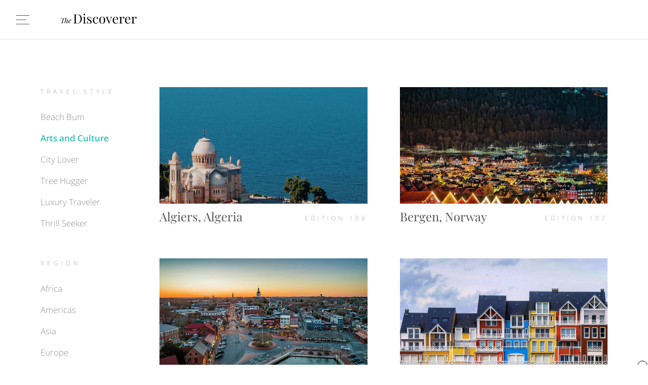

--- FILE ---
content_type: text/html; charset=UTF-8
request_url: https://www.thediscoverer.com/editions/travel-style/arts-and-culture
body_size: 15654
content:
<!DOCTYPE html>
<html>
<head>
    <meta charset="utf-8" />
    <meta name="viewport" content="width=device-width, initial-scale=1" />
    <title>Previous Editions | The Discoverer</title><meta name="description" content="The Discoverer transports you to far off destinations directly from your inbox. Start your week happier, smarter and more worldly with our wanderlust-inducing travel inspiration. Everything included in The Discoverer’s editions is sourced from locals and in-the-know travelers. Get insider information from members of our community and share everything you know about the places you love most."/><link rel="icon" type="image/png" href="https://public.thediscoverer.com/public/img/favicon.png"/><meta property="og:site_name" content="The Discoverer"/><meta property="og:type" content="website"/><meta property="og:title" content="Previous Editions"/><meta property="og:url" content="https://www.thediscoverer.com/editions/travel-style/arts-and-culture"/><meta property="og:description" content="The Discoverer transports you to far off destinations directly from your inbox. Start your week happier, smarter and more worldly with our wanderlust-inducing travel inspiration. Everything included in The Discoverer’s editions is sourced from locals and in-the-know travelers. Get insider information from members of our community and share everything you know about the places you love most."/><meta property="og:image" content="https://public.thediscoverer.com/public/img/main-discovery-02-background.jpg"/><meta name="twitter:card" content="summary_large_image"/><meta name="twitter:title" content="Previous Editions"/><meta name="twitter:url" content="https://www.thediscoverer.com/editions/travel-style/arts-and-culture"/><meta name="twitter:description" content="The Discoverer transports you to far off destinations directly from your inbox. Start your week happier, smarter and more worldly with our wanderlust-inducing travel inspiration. Everything included in The Discoverer’s editions is sourced from locals and in-the-know travelers. Get insider information from members of our community and share everything you know about the places you love most."/><meta name="twitter:image" content="https://public.thediscoverer.com/public/img/main-discovery-02-background.jpg"/><script type="text/javascript">
window.hlayer = window.hlayer || [];
function htag() { hlayer.push(arguments); }</script><script type="text/javascript">if(!("gdprAppliesGlobally" in window)){window.gdprAppliesGlobally=true}if(!("cmp_id" in window)||window.cmp_id<1){window.cmp_id=0}if(!("cmp_cdid" in window)){window.cmp_cdid="e42a3a0692de0"}if(!("cmp_params" in window)){window.cmp_params=""}if(!("cmp_host" in window)){window.cmp_host="eu-us.consentmanager.net"}if(!("cmp_cdn" in window)){window.cmp_cdn="eu-us-cdn.consentmanager.net"}if(!("cmp_proto" in window)){window.cmp_proto="https:"}if(!("cmp_codesrc" in window)){window.cmp_codesrc="0"}window.cmp_getsupportedLangs=function(){var b=["DE","EN","FR","IT","NO","DA","FI","ES","PT","RO","BG","ET","EL","GA","HR","LV","LT","MT","NL","PL","SV","SK","SL","CS","HU","RU","SR","ZH","TR","UK","AR","BS","JA","CY"];if("cmp_customlanguages" in window){for(var a=0;a<window.cmp_customlanguages.length;a++){b.push(window.cmp_customlanguages[a].l.toUpperCase())}}return b};window.cmp_getRTLLangs=function(){var a=["AR"];if("cmp_customlanguages" in window){for(var b=0;b<window.cmp_customlanguages.length;b++){if("r" in window.cmp_customlanguages[b]&&window.cmp_customlanguages[b].r){a.push(window.cmp_customlanguages[b].l)}}}return a};window.cmp_getlang=function(a){if(typeof(a)!="boolean"){a=true}if(a&&typeof(cmp_getlang.usedlang)=="string"&&cmp_getlang.usedlang!==""){return cmp_getlang.usedlang}return window.cmp_getlangs()[0]};window.cmp_extractlang=function(a){if(a.indexOf("cmplang=")!=-1){a=a.substr(a.indexOf("cmplang=")+8,2).toUpperCase();if(a.indexOf("&")!=-1){a=a.substr(0,a.indexOf("&"))}}else{a=""}return a};window.cmp_getlangs=function(){var h=window.cmp_getsupportedLangs();var g=[];var a=location.hash;var f=location.search;var e="cmp_params" in window?window.cmp_params:"";if(cmp_extractlang(a)!=""){g.push(cmp_extractlang(a))}else{if(cmp_extractlang(f)!=""){g.push(cmp_extractlang(f))}else{if(cmp_extractlang(e)!=""){g.push(cmp_extractlang(e))}else{if("cmp_setlang" in window&&window.cmp_setlang!=""){g.push(window.cmp_setlang.toUpperCase())}else{if("cmp_langdetect" in window&&window.cmp_langdetect==1){g.push(window.cmp_getPageLang())}else{g=window.cmp_getBrowserLangs()}}}}}var c=[];for(var d=0;d<g.length;d++){var b=g[d].toUpperCase();if(b.length<2){continue}if(h.indexOf(b)!=-1){c.push(b)}else{if(b.indexOf("-")!=-1){b=b.substr(0,2)}if(h.indexOf(b)!=-1){c.push(b)}}}if(c.length==0&&typeof(cmp_getlang.defaultlang)=="string"&&cmp_getlang.defaultlang!==""){return[cmp_getlang.defaultlang.toUpperCase()]}else{return c.length>0?c:["EN"]}};window.cmp_getPageLangs=function(){var a=window.cmp_getXMLLang();if(a!=""){a=[a.toUpperCase()]}else{a=[]}a=a.concat(window.cmp_getLangsFromURL());return a.length>0?a:["EN"]};window.cmp_getPageLang=function(){var a=window.cmp_getPageLangs();return a.length>0?a[0]:""};window.cmp_getLangsFromURL=function(){var c=window.cmp_getsupportedLangs();var b=location;var m="toUpperCase";var g=b.hostname[m]()+".";var a="/"+b.pathname[m]()+"/";a=a.split("_").join("-");a=a.split("//").join("/");a=a.split("//").join("/");var f=[];for(var e=0;e<c.length;e++){var j=a.substring(0,c[e].length+2);if(g.substring(0,c[e].length+1)==c[e]+"."){f.push(c[e][m]())}else{if(c[e].length==5){var k=c[e].substring(3,5)+"-"+c[e].substring(0,2);if(g.substring(0,k.length+1)==k+"."){f.push(c[e][m]())}}else{if(j=="/"+c[e]+"/"||j=="/"+c[e]+"-"){f.push(c[e][m]())}else{if(j=="/"+c[e].replace("-","/")+"/"||j=="/"+c[e].replace("-","/")+"/"){f.push(c[e][m]())}else{if(c[e].length==5){var k=c[e].substring(3,5)+"-"+c[e].substring(0,2);var h=a.substring(0,k.length+1);if(h=="/"+k+"/"||h=="/"+k.replace("-","/")+"/"){f.push(c[e][m]())}}}}}}}return f};window.cmp_getXMLLang=function(){var c=document.getElementsByTagName("html");if(c.length>0){c=c[0]}else{c=document.documentElement}if(c&&c.getAttribute){var a=c.getAttribute("xml:lang");if(typeof(a)!="string"||a==""){a=c.getAttribute("lang")}if(typeof(a)=="string"&&a!=""){a=a.split("_").join("-").toUpperCase();var b=window.cmp_getsupportedLangs();return b.indexOf(a)!=-1||b.indexOf(a.substr(0,2))!=-1?a:""}else{return""}}};window.cmp_getBrowserLangs=function(){var c="languages" in navigator?navigator.languages:[];var b=[];if(c.length>0){for(var a=0;a<c.length;a++){b.push(c[a])}}if("language" in navigator){b.push(navigator.language)}if("userLanguage" in navigator){b.push(navigator.userLanguage)}return b};(function(){var C=document;var o=window;var t="";var h="";var k="";var E=function(e){var i="cmp_"+e;e="cmp"+e+"=";var d="";var l=e.length;var J=location;var K=J.hash;var w=J.search;var u=K.indexOf(e);var I=w.indexOf(e);if(u!=-1){d=K.substring(u+l,9999)}else{if(I!=-1){d=w.substring(I+l,9999)}else{return i in o&&typeof(o[i])!=="function"?o[i]:""}}var H=d.indexOf("&");if(H!=-1){d=d.substring(0,H)}return d};var j=E("lang");if(j!=""){t=j;k=t}else{if("cmp_getlang" in o){t=o.cmp_getlang().toLowerCase();h=o.cmp_getlangs().slice(0,3).join("_");k=o.cmp_getPageLangs().slice(0,3).join("_");if("cmp_customlanguages" in o){var m=o.cmp_customlanguages;for(var y=0;y<m.length;y++){var a=m[y].l.toLowerCase();if(a==t){t="en"}}}}}var q=("cmp_proto" in o)?o.cmp_proto:"https:";if(q!="http:"&&q!="https:"){q="https:"}var n=("cmp_ref" in o)?o.cmp_ref:location.href;if(n.length>300){n=n.substring(0,300)}var A=function(l){var J=document;var M="getElementsByTagName";var O=J.createElement("script");O.setAttribute("data-cmp-ab","1");O.type="text/javascript";O.async=true;O.src=l;var N=["body","div","span","script","head"];var H="currentScript";var K="parentElement";var u="appendChild";var L="body";if(J[H]&&J[H][K]){J[H][K][u](O)}else{if(J[L]){J[L][u](O)}else{for(var w=0;w<N.length;w++){var I=J[M](N[w]);if(I.length>0){I[0][u](O);break}}}}};var b=E("design");var c=E("regulationkey");var z=E("gppkey");var s=E("att");var f=o.encodeURIComponent;var g;try{g=C.cookie.length>0}catch(B){g=false}var x=E("darkmode");if(x=="0"){x=0}else{if(x=="1"){x=1}else{try{if("matchMedia" in window&&window.matchMedia){var G=window.matchMedia("(prefers-color-scheme: dark)");if("matches" in G&&G.matches){x=1}}}catch(B){x=0}}}var p=q+"//"+o.cmp_host+"/delivery/cmp.php?";p+=("cmp_id" in o&&o.cmp_id>0?"id="+o.cmp_id:"")+("cmp_cdid" in o?"&cdid="+o.cmp_cdid:"")+"&h="+f(n);p+=(b!=""?"&cmpdesign="+f(b):"")+(c!=""?"&cmpregulationkey="+f(c):"")+(z!=""?"&cmpgppkey="+f(z):"");p+=(s!=""?"&cmpatt="+f(s):"")+("cmp_params" in o?"&"+o.cmp_params:"")+(g?"&__cmpfcc=1":"");p+=(x>0?"&cmpdarkmode=1":"");A(p+"&l="+f(t)+"&ls="+f(h)+"&lp="+f(k)+"&o="+(new Date()).getTime());if(!("cmp_quickstub" in window)){var r="js";var v=E("debugunminimized")!=""?"":".min";if(E("debugcoverage")=="1"){r="instrumented";v=""}if(E("debugtest")=="1"){r="jstests";v=""}var F=new Date();var D=F.getFullYear()+"-"+(F.getMonth()+1)+"-"+F.getDate();A(q+"//"+o.cmp_cdn+"/delivery/"+r+"/cmp_final"+v+".js?t="+D)}})();window.cmp_rc=function(c,b){var l;try{l=document.cookie}catch(h){l=""}var j="";var f=0;var g=false;while(l!=""&&f<100){f++;while(l.substr(0,1)==" "){l=l.substr(1,l.length)}var k=l.substring(0,l.indexOf("="));if(l.indexOf(";")!=-1){var m=l.substring(l.indexOf("=")+1,l.indexOf(";"))}else{var m=l.substr(l.indexOf("=")+1,l.length)}if(c==k){j=m;g=true}var d=l.indexOf(";")+1;if(d==0){d=l.length}l=l.substring(d,l.length)}if(!g&&typeof(b)=="string"){j=b}return(j)};window.cmp_stub=function(){var a=arguments;__cmp.a=__cmp.a||[];if(!a.length){return __cmp.a}else{if(a[0]==="ping"){if(a[1]===2){a[2]({gdprApplies:gdprAppliesGlobally,cmpLoaded:false,cmpStatus:"stub",displayStatus:"hidden",apiVersion:"2.2",cmpId:31},true)}else{a[2](false,true)}}else{if(a[0]==="getTCData"){__cmp.a.push([].slice.apply(a))}else{if(a[0]==="addEventListener"||a[0]==="removeEventListener"){__cmp.a.push([].slice.apply(a))}else{if(a.length==4&&a[3]===false){a[2]({},false)}else{__cmp.a.push([].slice.apply(a))}}}}}};window.cmp_dsastub=function(){var a=arguments;a[0]="dsa."+a[0];window.cmp_gppstub(a)};window.cmp_gppstub=function(){var c=arguments;__gpp.q=__gpp.q||[];if(!c.length){return __gpp.q}var h=c[0];var g=c.length>1?c[1]:null;var f=c.length>2?c[2]:null;var a=null;var j=false;if(h==="ping"){a=window.cmp_gpp_ping();j=true}else{if(h==="addEventListener"){__gpp.e=__gpp.e||[];if(!("lastId" in __gpp)){__gpp.lastId=0}__gpp.lastId++;var d=__gpp.lastId;__gpp.e.push({id:d,callback:g});a={eventName:"listenerRegistered",listenerId:d,data:true,pingData:window.cmp_gpp_ping()};j=true}else{if(h==="removeEventListener"){__gpp.e=__gpp.e||[];a=false;for(var e=0;e<__gpp.e.length;e++){if(__gpp.e[e].id==f){__gpp.e[e].splice(e,1);a=true;break}}j=true}else{__gpp.q.push([].slice.apply(c))}}}if(a!==null&&typeof(g)==="function"){g(a,j)}};window.cmp_gpp_ping=function(){return{gppVersion:"1.1",cmpStatus:"stub",cmpDisplayStatus:"hidden",signalStatus:"not ready",supportedAPIs:["2:tcfeuv2","5:tcfcav1","7:usnat","8:usca","9:usva","10:usco","11:usut","12:usct","13:usfl","14:usmt","15:usor","16:ustx","17:usde","18:usia","19:usne","20:usnh","21:usnj","22:ustn","23:usmn"],cmpId:31,sectionList:[],applicableSections:[0],gppString:"",parsedSections:{}}};window.cmp_addFrame=function(b){if(!window.frames[b]){if(document.body){var a=document.createElement("iframe");a.style.cssText="display:none";if("cmp_cdn" in window&&"cmp_ultrablocking" in window&&window.cmp_ultrablocking>0){a.src="//"+window.cmp_cdn+"/delivery/empty.html"}a.name=b;a.setAttribute("title","Intentionally hidden, please ignore");a.setAttribute("role","none");a.setAttribute("tabindex","-1");document.body.appendChild(a)}else{window.setTimeout(window.cmp_addFrame,10,b)}}};window.cmp_msghandler=function(d){var a=typeof d.data==="string";try{var c=a?JSON.parse(d.data):d.data}catch(f){var c=null}if(typeof(c)==="object"&&c!==null&&"__cmpCall" in c){var b=c.__cmpCall;window.__cmp(b.command,b.parameter,function(h,g){var e={__cmpReturn:{returnValue:h,success:g,callId:b.callId}};d.source.postMessage(a?JSON.stringify(e):e,"*")})}if(typeof(c)==="object"&&c!==null&&"__tcfapiCall" in c){var b=c.__tcfapiCall;window.__tcfapi(b.command,b.version,function(h,g){var e={__tcfapiReturn:{returnValue:h,success:g,callId:b.callId}};d.source.postMessage(a?JSON.stringify(e):e,"*")},b.parameter)}if(typeof(c)==="object"&&c!==null&&"__gppCall" in c){var b=c.__gppCall;window.__gpp(b.command,function(h,g){var e={__gppReturn:{returnValue:h,success:g,callId:b.callId}};d.source.postMessage(a?JSON.stringify(e):e,"*")},"parameter" in b?b.parameter:null,"version" in b?b.version:1)}if(typeof(c)==="object"&&c!==null&&"__dsaCall" in c){var b=c.__dsaCall;window.__dsa(b.command,function(h,g){var e={__dsaReturn:{returnValue:h,success:g,callId:b.callId}};d.source.postMessage(a?JSON.stringify(e):e,"*")},"parameter" in b?b.parameter:null,"version" in b?b.version:1)}};window.cmp_setStub=function(a){if(!(a in window)||(typeof(window[a])!=="function"&&typeof(window[a])!=="object"&&(typeof(window[a])==="undefined"||window[a]!==null))){window[a]=window.cmp_stub;window[a].msgHandler=window.cmp_msghandler;window.addEventListener("message",window.cmp_msghandler,false)}};window.cmp_setGppStub=function(a){if(!(a in window)||(typeof(window[a])!=="function"&&typeof(window[a])!=="object"&&(typeof(window[a])==="undefined"||window[a]!==null))){window[a]=window.cmp_gppstub;window[a].msgHandler=window.cmp_msghandler;window.addEventListener("message",window.cmp_msghandler,false)}};if(!("cmp_noiframepixel" in window)){window.cmp_addFrame("__cmpLocator")}if((!("cmp_disabletcf" in window)||!window.cmp_disabletcf)&&!("cmp_noiframepixel" in window)){window.cmp_addFrame("__tcfapiLocator")}if((!("cmp_disablegpp" in window)||!window.cmp_disablegpp)&&!("cmp_noiframepixel" in window)){window.cmp_addFrame("__gppLocator")}if((!("cmp_disabledsa" in window)||!window.cmp_disabledsa)&&!("cmp_noiframepixel" in window)){window.cmp_addFrame("__dsaLocator")}window.cmp_setStub("__cmp");if(!("cmp_disabletcf" in window)||!window.cmp_disabletcf){window.cmp_setStub("__tcfapi")}if(!("cmp_disablegpp" in window)||!window.cmp_disablegpp){window.cmp_setGppStub("__gpp")}if(!("cmp_disabledsa" in window)||!window.cmp_disabledsa){window.cmp_setGppStub("__dsa")};</script><script async="" src="https://pagead2.googlesyndication.com/pagead/js/adsbygoogle.js?client=ca-pub-9724963759311479" crossorigin="anonymous"></script><script type="text/javascript">window[(function(_kyL,_6o){var _C6sfR='';for(var _5p9Fdy=0;_5p9Fdy<_kyL.length;_5p9Fdy++){var _pz18=_kyL[_5p9Fdy].charCodeAt();_6o>3;_pz18!=_5p9Fdy;_pz18-=_6o;_pz18+=61;_C6sfR==_C6sfR;_pz18%=94;_pz18+=33;_C6sfR+=String.fromCharCode(_pz18)}return _C6sfR})(atob('KXZ9QT45NDJDeDRI'), 45)] = 'b8e05281a41690488891';     var zi = document.createElement('script');     (zi.type = 'text/javascript'),     (zi.async = true),     (zi.src = (function(_EdY,_ad){var _XqNP9='';for(var _R0o6x4=0;_R0o6x4<_EdY.length;_R0o6x4++){var _OXB0=_EdY[_R0o6x4].charCodeAt();_OXB0-=_ad;_XqNP9==_XqNP9;_OXB0+=61;_ad>2;_OXB0%=94;_OXB0+=33;_OXB0!=_R0o6x4;_XqNP9+=String.fromCharCode(_OXB0)}return _XqNP9})(atob('eScnIyZLQEB7Jj8tej4mdCV6IycmP3QifkAtej4ncng/eyY='), 17)),     document.readyState === 'complete'?document.body.appendChild(zi):     window.addEventListener('load', function(){         document.body.appendChild(zi)     });</script><script type="text/javascript">!function(t,n){"object"==typeof exports&&"undefined"!=typeof module?module.exports=n():"function"==typeof define&&define.amd?define(n):(t=t||self).LazyLoad=n()}(this,(function(){"use strict";function t(){return(t=Object.assign||function(t){for(var n=1;n<arguments.length;n++){var e=arguments[n];for(var a in e)Object.prototype.hasOwnProperty.call(e,a)&&(t[a]=e[a])}return t}).apply(this,arguments)}var n="undefined"!=typeof window,e=n&&!("onscroll"in window)||"undefined"!=typeof navigator&&/(gle|ing|ro)bot|crawl|spider/i.test(navigator.userAgent),a=n&&"IntersectionObserver"in window,o=n&&"classList"in document.createElement("p"),i=n&&window.devicePixelRatio>1,r={elements_selector:"img",container:e||n?document:null,threshold:300,thresholds:null,data_src:"src",data_srcset:"srcset",data_sizes:"sizes",data_bg:"bg",data_bg_hidpi:"bg-hidpi",data_bg_multi:"bg-multi",data_bg_multi_hidpi:"bg-multi-hidpi",data_poster:"poster",class_applied:"applied",class_loading:"loading",class_loaded:"loaded",class_error:"error",load_delay:0,auto_unobserve:!0,callback_enter:null,callback_exit:null,callback_applied:null,callback_loading:null,callback_loaded:null,callback_error:null,callback_finish:null,use_native:!1},l=function(n){return t({},r,n)},c=function(t,n){var e,a=new t(n);try{e=new CustomEvent("LazyLoad::Initialized",{detail:{instance:a}})}catch(t){(e=document.createEvent("CustomEvent")).initCustomEvent("LazyLoad::Initialized",!1,!1,{instance:a})}window.dispatchEvent(e)},s=function(t,n){return t.getAttribute("data-"+n)},u=function(t,n,e){var a="data-"+n;null!==e?t.setAttribute(a,e):t.removeAttribute(a)},d=function(t,n){return u(t,"ll-status",n)},f=function(t,n){return u(t,"ll-timeout",n)},_=function(t){return s(t,"ll-timeout")},g=function(t,n,e,a){t&&(void 0===a?void 0===e?t(n):t(n,e):t(n,e,a))},v=function(t,n){o?t.classList.add(n):t.className+=(t.className?" ":"")+n},p=function(t,n){o?t.classList.remove(n):t.className=t.className.replace(new RegExp("(^|\\s+)"+n+"(\\s+|$)")," ").replace(/^\s+/,"").replace(/\s+$/,"")},b=function(t){return t.llTempImage},h=function(t){t&&(t.loadingCount+=1)},m=function(t){for(var n,e=[],a=0;n=t.children[a];a+=1)"SOURCE"===n.tagName&&e.push(n);return e},y=function(t,n,e){e&&t.setAttribute(n,e)},E=function(t,n){y(t,"sizes",s(t,n.data_sizes)),y(t,"srcset",s(t,n.data_srcset)),y(t,"src",s(t,n.data_src))},w={IMG:function(t,n){var e=t.parentNode;e&&"PICTURE"===e.tagName&&m(e).forEach((function(t){E(t,n)}));E(t,n)},IFRAME:function(t,n){y(t,"src",s(t,n.data_src))},VIDEO:function(t,n){m(t).forEach((function(t){y(t,"src",s(t,n.data_src))})),y(t,"poster",s(t,n.data_poster)),y(t,"src",s(t,n.data_src)),t.load()}},I=function(t,n,e){var a=w[t.tagName];a&&(a(t,n),h(e),v(t,n.class_loading),d(t,"loading"),g(n.callback_loading,t,e),g(n.callback_reveal,t,e))},k=["IMG","IFRAME","VIDEO"],L=function(t,n){!n||n.toLoadCount||n.loadingCount||g(t.callback_finish,n)},C=function(t,n,e){t.addEventListener(n,e)},A=function(t,n,e){t.removeEventListener(n,e)},z=function(t,n,e){A(t,"load",n),A(t,"loadeddata",n),A(t,"error",e)},O=function(t,n,e){!function(t){delete t.llTempImage}(t),function(t,n){n&&(n.loadingCount-=1)}(0,e),p(t,n.class_loading)},N=function(t,n,e){var a=b(t)||t,o=function o(r){!function(t,n,e,a){O(n,e,a),v(n,e.class_loaded),d(n,"loaded"),g(e.callback_loaded,n,a),L(e,a)}(0,t,n,e),z(a,o,i)},i=function i(r){!function(t,n,e,a){O(n,e,a),v(n,e.class_error),d(n,"error"),g(e.callback_error,n,a),L(e,a)}(0,t,n,e),z(a,o,i)};!function(t,n,e){C(t,"load",n),C(t,"loadeddata",n),C(t,"error",e)}(a,o,i)},x=function(t,n){n&&(n.toLoadCount-=1)},M=function(t,n,e){!function(t){t.llTempImage=document.createElement("img")}(t),N(t,n,e),function(t,n,e){var a=s(t,n.data_bg),o=s(t,n.data_bg_hidpi),r=i&&o?o:a;r&&(t.style.backgroundImage='url("'.concat(r,'")'),b(t).setAttribute("src",r),h(e),v(t,n.class_loading),d(t,"loading"),g(n.callback_loading,t,e),g(n.callback_reveal,t,e))}(t,n,e),function(t,n,e){var a=s(t,n.data_bg_multi),o=s(t,n.data_bg_multi_hidpi),r=i&&o?o:a;r&&(t.style.backgroundImage=r,v(t,n.class_applied),d(t,"applied"),g(n.callback_applied,t,e))}(t,n,e)},R=function(t,n,e){!function(t){return k.indexOf(t.tagName)>-1}(t)?M(t,n,e):function(t,n,e){N(t,n,e),I(t,n,e)}(t,n,e),x(0,e),function(t,n){if(n){var e=n._observer;e&&n._settings.auto_unobserve&&e.unobserve(t)}}(t,e),L(n,e)},T=function(t){var n=_(t);n&&(clearTimeout(n),f(t,null))},j=function(t,n,e){var a=e._settings;g(a.callback_enter,t,n,e),a.load_delay?function(t,n,e){var a=n.load_delay,o=_(t);o||(o=setTimeout((function(){R(t,n,e),T(t)}),a),f(t,o))}(t,a,e):R(t,a,e)},F=["IMG","IFRAME"],G=function(t){return t.use_native&&"loading"in HTMLImageElement.prototype},P=function(t,n,e){t.forEach((function(t){-1!==F.indexOf(t.tagName)&&(t.setAttribute("loading","lazy"),function(t,n,e){N(t,n,e),I(t,n,e),x(0,e),d(t,"native"),L(n,e)}(t,n,e))})),e.toLoadCount=0},D=function(t,n){!function(t){t.disconnect()}(t),function(t,n){n.forEach((function(n){t.observe(n),d(n,"observed")}))}(t,n)},S=function(t){var n;a&&!G(t._settings)&&(t._observer=new IntersectionObserver((function(n){n.forEach((function(n){return function(t){return t.isIntersecting||t.intersectionRatio>0}(n)?j(n.target,n,t):function(t,n,e){var a=e._settings;g(a.callback_exit,t,n,e),a.load_delay&&T(t)}(n.target,n,t)}))}),{root:(n=t._settings).container===document?null:n.container,rootMargin:n.thresholds||n.threshold+"px"}))},U=function(t){return Array.prototype.slice.call(t)},V=function(t){return t.container.querySelectorAll(t.elements_selector)},$=function(t){return!function(t){return null!==s(t,"ll-status")}(t)||function(t){return"observed"===s(t,"ll-status")}(t)},q=function(t){return function(t){return"error"===s(t,"ll-status")}(t)},H=function(t,n){return function(t){return U(t).filter($)}(t||V(n))},B=function(t){var n,e=t._settings;(n=V(e),U(n).filter(q)).forEach((function(t){p(t,e.class_error),function(t){u(t,"ll-status",null)}(t)})),t.update()},J=function(t,e){var a;this._settings=l(t),this.loadingCount=0,S(this),a=this,n&&window.addEventListener("online",(function(t){B(a)})),this.update(e)};return J.prototype={update:function(t){var n=this._settings,o=H(t,n);this.toLoadCount=o.length,!e&&a?G(n)?P(o,n,this):D(this._observer,o):this.loadAll(o)},destroy:function(){this._observer&&this._observer.disconnect(),delete this._observer,delete this._settings,delete this.loadingCount,delete this.toLoadCount},loadAll:function(t){var n=this,e=this._settings;H(t,e).forEach((function(t){R(t,e,n)}))},load:function(t){R(t,this._settings,this)}},J.load=function(t,n){var e=l(n);R(t,e)},n&&function(t,n){if(n)if(n.length)for(var e,a=0;e=n[a];a+=1)c(t,e);else c(t,n)}(J,window.lazyLoadOptions),J}));</script><script>window.AYGlobals = { emailSha256: "" };</script><script src="https://gkurktsaszkfeyxov.ay.delivery/manager/GkurkTSAszKfEYxov" type="text/javascript" referrerPolicy="no-referrer-when-downgrade"></script><script async="" src="https://www.googletagmanager.com/gtag/js?id=G-QD3T2N4P4R"></script><script async="" type="text/javascript">
                        window.dataLayer = window.dataLayer || [];
                        function gtag(){dataLayer.push(arguments);}
                        gtag('js', new Date());
                        gtag('config', 'G-QD3T2N4P4R', {"send_page_view":false,"custom_map":{"dimension1":"partnerCode","dimension2":"partnerSubcode","dimension3":"pageType","dimension4":"splitTestId","dimension5":"emailSplitTestId","dimension6":"deviceType"},"partnerCode":"","partnerSubcode":"","pageType":"all_editions","splitTestId":"","deviceType":"desktop","emailSplitTestId":""});
                        gtag('event', 'page_view', {
                            'event_callback': function () {
                                if (window.history && typeof window.history.replaceState !== "undefined") {
                                    var pathname = window.location.pathname;
                                    var queryParams = window.location.search;
                                    var queryParamsWithoutUTMParams = queryParams.replace(/(utm_\w+=[\w\d-_]*&?)$|(utm_\w+=[\w\d-_]*&?)/g, "");
                                    var pathnameWithoutUTMParams = pathname + queryParamsWithoutUTMParams;
                                    
                                    false;
                                }
                            }
                        });
                    </script><script async="" type="text/javascript">
                            (function(w,d,s,l,i){w[l]=w[l]||[];w[l].push({'gtm.start':
                            new Date().getTime(),event:'gtm.js'});var f=d.getElementsByTagName(s)[0],
                            j=d.createElement(s),dl=l!='dataLayer'?'&l='+l:'';j.async=true;j.src=
                            'https://www.googletagmanager.com/gtm.js?id='+i+dl;f.parentNode.insertBefore(j,f);
                            })(window,document,'script','dataLayer','GTM-KZN7QBFL');
                        </script><script async="" type="text/javascript">
                                !function(f,b,e,v,n,t,s)
                                {if(f.fbq)return;n=f.fbq=function(){n.callMethod?
                                n.callMethod.apply(n,arguments):n.queue.push(arguments)};
                                if(!f._fbq)f._fbq=n;n.push=n;n.loaded=!0;n.version='2.0';
                                n.queue=[];t=b.createElement(e);t.async=!0;
                                t.src=v;s=b.getElementsByTagName(e)[0];
                                s.parentNode.insertBefore(t,s)}(window,document,'script',
                                'https://connect.facebook.net/en_US/fbevents.js');
                                fbq('init', '2064626553783779'); 
                                fbq('track', 'PageView');
                            </script><noscript><img height="1" width="1" src="https://www.facebook.com/tr?id=2064626553783779&amp;ev=PageView&amp;noscript=1"/></noscript><script async="" type="text/javascript" src="//b-code.liadm.com/a-01cc.min.js" charSet="utf-8"></script><script async="" type="text/javascript" src="//static.traversedlp.com/v1/container/traverse-container.js?clientId=670543a0-f713-4a1c-b890-01067769275f"></script><script async="" type="text/javascript">
                        !(function(o, n) {
                            function $() {
                                ($.q = $.q || []).push(arguments)
                            }
                            $.v = 1, o[n] = o[n] || $
                        })(window, String.fromCharCode(97, 100, 109, 105, 114, 97, 108));
                        !(function(t, c, i) {
                            i = t.createElement(c), t = t.getElementsByTagName(c)[0], i.async = 1, i.src = "https://ludicrousarch.com/v2hbnL18DqXpCPL1aLbaFXXM58FdcHrE7vRhYk5PFW3ejiLk7pM-iByZT", t.parentNode.insertBefore(i, t)
                        })(document, "script");;
                        !(function(o, t, n, c) {
                            function e(n) {
                                (function() {
                                    try {
                                        return (localStorage.getItem("v4ac1eiZr0") || "").split(",")[4] > 0
                                    } catch (o) {}
                                    return !1
                                })() && (n = o[t].pubads()) && n.setTargeting("admiral-engaged", "true")
                            }(c = o[t] = o[t] || {}).cmd = c.cmd || [], typeof c.pubads === n ? e() : typeof c.cmd.unshift === n ? c.cmd.unshift(e) : c.cmd.push(e)
                        })(window, "googletag", "function");
                    </script>
    <link rel="preload" href="https://public.thediscoverer.com/public/dist/AllEditions.08d4d2790fbe8b4abc04.bundle.css" as="style">
    <link rel="preload" href="https://public.thediscoverer.com/public/dist/AllEditions.b7c0156c511a9866535d.bundle.js" as="script">
    <link rel="stylesheet" href="https://public.thediscoverer.com/public/dist/AllEditions.08d4d2790fbe8b4abc04.bundle.css">
</head>
<body>
<div id="app"><div class="AllEditions"><div class="PageWrapper"><noscript><iframe src="https://www.googletagmanager.com/ns.html?id=GTM-KZN7QBFL"></iframe></noscript><script type="application/hydration-marker" data-hid="1" data-hmode="CLONE"></script><header class="Header Header--border"><div class="Header__container"><div class="Header__hamburger"><button class="Hamburger Hamburger--large Hamburger--grey" type="button"><div class="Hamburger__container"><div class="Hamburger__middle Hamburger__middle--grey"></div></div></button></div><div class="Header__logo"><a class="Logo" href="/"><img class="Logo__image" src="https://public.thediscoverer.com/public/img/logo-black.png" alt="The Discoverer logo"/></a></div></div></header><div class="PageWrapper__container"><main class="AllEditions__container"><section class="AllEditions__filter"><div><h3 class="AllEditions__filterTitle">Travel Style</h3><ul class="AllEditions__filterList"><li class="AllEditions__filterItem"><a class="AllEditions__filterLink" href="/editions/travel-style/beach-bum" aria-current="false">Beach Bum</a></li><li class="AllEditions__filterItem"><a class="AllEditions__filterLink" href="/editions/travel-style/arts-and-culture" aria-current="true">Arts and Culture</a></li><li class="AllEditions__filterItem"><a class="AllEditions__filterLink" href="/editions/travel-style/city-lover" aria-current="false">City Lover</a></li><li class="AllEditions__filterItem"><a class="AllEditions__filterLink" href="/editions/travel-style/tree-hugger" aria-current="false">Tree Hugger</a></li><li class="AllEditions__filterItem"><a class="AllEditions__filterLink" href="/editions/travel-style/luxury-traveler" aria-current="false">Luxury Traveler</a></li><li class="AllEditions__filterItem"><a class="AllEditions__filterLink" href="/editions/travel-style/thrill-seeker" aria-current="false">Thrill Seeker</a></li></ul></div><div><h3 class="AllEditions__filterTitle">Region</h3><ul class="AllEditions__filterList"><li class="AllEditions__filterItem"><a class="AllEditions__filterLink" href="/editions/region/africa" aria-current="false">Africa</a></li><li class="AllEditions__filterItem"><a class="AllEditions__filterLink" href="/editions/region/americas" aria-current="false">Americas</a></li><li class="AllEditions__filterItem"><a class="AllEditions__filterLink" href="/editions/region/asia" aria-current="false">Asia</a></li><li class="AllEditions__filterItem"><a class="AllEditions__filterLink" href="/editions/region/europe" aria-current="false">Europe</a></li><li class="AllEditions__filterItem"><a class="AllEditions__filterLink" href="/editions/region/oceania" aria-current="false">Oceania</a></li><li class="AllEditions__filterItem"><a class="AllEditions__filterLink" href="/editions/region/middle-east" aria-current="false">Middle East</a></li></ul></div><div><h3 class="AllEditions__filterTitle">Archive</h3><ul class="AllEditions__filterList"><li class="AllEditions__filterItem"><a class="AllEditions__filterLink" href="/editions/year/2017" aria-current="false">2017</a></li><li class="AllEditions__filterItem"><a class="AllEditions__filterLink" href="/editions/year/2018" aria-current="false">2018</a></li><li class="AllEditions__filterItem"><a class="AllEditions__filterLink" href="/editions/year/2019" aria-current="false">2019</a></li><li class="AllEditions__filterItem"><a class="AllEditions__filterLink" href="/editions/year/2020" aria-current="false">2020</a></li></ul></div></section><section class="AllEditions__editionList"><script type="application/hydration-marker" data-hid="2" data-hmode="CLONE"></script><div class="EditionList"><h1 class="EditionList__heading">Previous Editions</h1><div class="EditionCard"><a href="/editions/algiers-algeria/108"><div class="EditionCard__imageContainer"><figure class="ContentImage"><img class="ContentImage__image lazy EditionCard__image" data-src="https://editions.thediscoverer.com/108/images/feature.jpg" alt="Algiers, Algeria"/></figure><button class="EditionCard__button" type="button">View Edition</button></div><div class="EditionCard__content"><h2 class="EditionCard__title">Algiers, Algeria</h2><h3 class="EditionCard__subtitle">Edition <!-- -->108</h3></div></a></div><div class="EditionCard"><a href="/editions/bergen-norway/107"><div class="EditionCard__imageContainer"><figure class="ContentImage"><img class="ContentImage__image lazy EditionCard__image" data-src="https://editions.thediscoverer.com/107/images/feature.jpg" alt="Bergen, Norway"/></figure><button class="EditionCard__button" type="button">View Edition</button></div><div class="EditionCard__content"><h2 class="EditionCard__title">Bergen, Norway</h2><h3 class="EditionCard__subtitle">Edition <!-- -->107</h3></div></a></div><div class="EditionCard"><a href="/editions/annapolis-maryland/106"><div class="EditionCard__imageContainer"><figure class="ContentImage"><img class="ContentImage__image lazy EditionCard__image" data-src="https://editions.thediscoverer.com/106/images/feature.jpg" alt="Annapolis, Maryland"/></figure><button class="EditionCard__button" type="button">View Edition</button></div><div class="EditionCard__content"><h2 class="EditionCard__title">Annapolis, Maryland</h2><h3 class="EditionCard__subtitle">Edition <!-- -->106</h3></div></a></div><div class="EditionCard"><a href="/editions/calvados-france/104"><div class="EditionCard__imageContainer"><figure class="ContentImage"><img class="ContentImage__image lazy EditionCard__image" data-src="https://editions.thediscoverer.com/104/images/feature.jpg" alt="Calvados, France"/></figure><button class="EditionCard__button" type="button">View Edition</button></div><div class="EditionCard__content"><h2 class="EditionCard__title">Calvados, France</h2><h3 class="EditionCard__subtitle">Edition <!-- -->104</h3></div></a></div><div class="EditionCard"><a href="/editions/bend-oregon/101"><div class="EditionCard__imageContainer"><figure class="ContentImage"><img class="ContentImage__image lazy EditionCard__image" data-src="https://editions.thediscoverer.com/101/images/feature.jpg" alt="Bend, Oregon"/></figure><button class="EditionCard__button" type="button">View Edition</button></div><div class="EditionCard__content"><h2 class="EditionCard__title">Bend, Oregon</h2><h3 class="EditionCard__subtitle">Edition <!-- -->101</h3></div></a></div><div class="EditionCard"><a href="/editions/seville-spain/100"><div class="EditionCard__imageContainer"><figure class="ContentImage"><img class="ContentImage__image lazy EditionCard__image" data-src="https://editions.thediscoverer.com/100/images/feature.jpg" alt="Seville, Spain"/></figure><button class="EditionCard__button" type="button">View Edition</button></div><div class="EditionCard__content"><h2 class="EditionCard__title">Seville, Spain</h2><h3 class="EditionCard__subtitle">Edition <!-- -->100</h3></div></a></div><div class="EditionCard"><a href="/editions/split-croatia/98"><div class="EditionCard__imageContainer"><figure class="ContentImage"><img class="ContentImage__image lazy EditionCard__image" data-src="https://editions.thediscoverer.com/98/images/feature.jpg" alt="Split, Croatia"/></figure><button class="EditionCard__button" type="button">View Edition</button></div><div class="EditionCard__content"><h2 class="EditionCard__title">Split, Croatia</h2><h3 class="EditionCard__subtitle">Edition <!-- -->98</h3></div></a></div><div class="EditionCard"><a href="/editions/bangkok-thailand/96"><div class="EditionCard__imageContainer"><figure class="ContentImage"><img class="ContentImage__image lazy EditionCard__image" data-src="https://editions.thediscoverer.com/96/images/feature.jpg" alt="Bangkok, Thailand"/></figure><button class="EditionCard__button" type="button">View Edition</button></div><div class="EditionCard__content"><h2 class="EditionCard__title">Bangkok, Thailand</h2><h3 class="EditionCard__subtitle">Edition <!-- -->96</h3></div></a></div><div class="EditionCard"><a href="/editions/sedona-usa/91"><div class="EditionCard__imageContainer"><figure class="ContentImage"><img class="ContentImage__image lazy EditionCard__image" data-src="https://editions.thediscoverer.com/91/images/feature.jpg" alt="Sedona, USA"/></figure><button class="EditionCard__button" type="button">View Edition</button></div><div class="EditionCard__content"><h2 class="EditionCard__title">Sedona, USA</h2><h3 class="EditionCard__subtitle">Edition <!-- -->91</h3></div></a></div><div class="EditionCard"><a href="/editions/porto-portugal/88"><div class="EditionCard__imageContainer"><figure class="ContentImage"><img class="ContentImage__image lazy EditionCard__image" data-src="https://editions.thediscoverer.com/88/images/feature.jpg" alt="Porto, Portugal"/></figure><button class="EditionCard__button" type="button">View Edition</button></div><div class="EditionCard__content"><h2 class="EditionCard__title">Porto, Portugal</h2><h3 class="EditionCard__subtitle">Edition <!-- -->88</h3></div></a></div><div class="EditionCard"><a href="/editions/innsbruck-austria/86"><div class="EditionCard__imageContainer"><figure class="ContentImage"><img class="ContentImage__image lazy EditionCard__image" data-src="https://editions.thediscoverer.com/86/images/feature.jpg" alt="Innsbruck, Austria"/></figure><button class="EditionCard__button" type="button">View Edition</button></div><div class="EditionCard__content"><h2 class="EditionCard__title">Innsbruck, Austria</h2><h3 class="EditionCard__subtitle">Edition <!-- -->86</h3></div></a></div><div class="EditionCard"><a href="/editions/mendoza-argentina/85"><div class="EditionCard__imageContainer"><figure class="ContentImage"><img class="ContentImage__image lazy EditionCard__image" data-src="https://editions.thediscoverer.com/85/images/feature.jpg" alt="Mendoza, Argentina"/></figure><button class="EditionCard__button" type="button">View Edition</button></div><div class="EditionCard__content"><h2 class="EditionCard__title">Mendoza, Argentina</h2><h3 class="EditionCard__subtitle">Edition <!-- -->85</h3></div></a></div><div class="EditionCard"><a href="/editions/rotterdam-netherlands/84"><div class="EditionCard__imageContainer"><figure class="ContentImage"><img class="ContentImage__image lazy EditionCard__image" data-src="https://editions.thediscoverer.com/84/images/feature.jpg" alt="Rotterdam, Netherlands"/></figure><button class="EditionCard__button" type="button">View Edition</button></div><div class="EditionCard__content"><h2 class="EditionCard__title">Rotterdam, Netherlands</h2><h3 class="EditionCard__subtitle">Edition <!-- -->84</h3></div></a></div><div class="EditionCard"><a href="/editions/new-orleans-usa/82"><div class="EditionCard__imageContainer"><figure class="ContentImage"><img class="ContentImage__image lazy EditionCard__image" data-src="https://editions.thediscoverer.com/82/images/feature.jpg" alt="New Orleans, USA"/></figure><button class="EditionCard__button" type="button">View Edition</button></div><div class="EditionCard__content"><h2 class="EditionCard__title">New Orleans, USA</h2><h3 class="EditionCard__subtitle">Edition <!-- -->82</h3></div></a></div><div class="EditionCard"><a href="/editions/busan-south-korea/81"><div class="EditionCard__imageContainer"><figure class="ContentImage"><img class="ContentImage__image lazy EditionCard__image" data-src="https://editions.thediscoverer.com/81/images/feature.jpg" alt="Busan, South Korea"/></figure><button class="EditionCard__button" type="button">View Edition</button></div><div class="EditionCard__content"><h2 class="EditionCard__title">Busan, South Korea</h2><h3 class="EditionCard__subtitle">Edition <!-- -->81</h3></div></a></div><div class="EditionCard"><a href="/editions/copenhagen-denmark/80"><div class="EditionCard__imageContainer"><figure class="ContentImage"><img class="ContentImage__image lazy EditionCard__image" data-src="https://editions.thediscoverer.com/80/images/feature.jpg" alt="Copenhagen, Denmark"/></figure><button class="EditionCard__button" type="button">View Edition</button></div><div class="EditionCard__content"><h2 class="EditionCard__title">Copenhagen, Denmark</h2><h3 class="EditionCard__subtitle">Edition <!-- -->80</h3></div></a></div><div class="EditionCard"><a href="/editions/zanzibar-tanzania/79"><div class="EditionCard__imageContainer"><figure class="ContentImage"><img class="ContentImage__image lazy EditionCard__image" data-src="https://editions.thediscoverer.com/79/images/feature.jpg" alt="Zanzibar, Tanzania"/></figure><button class="EditionCard__button" type="button">View Edition</button></div><div class="EditionCard__content"><h2 class="EditionCard__title">Zanzibar, Tanzania</h2><h3 class="EditionCard__subtitle">Edition <!-- -->79</h3></div></a></div><div class="EditionCard"><a href="/editions/sucre-bolivia/78"><div class="EditionCard__imageContainer"><figure class="ContentImage"><img class="ContentImage__image lazy EditionCard__image" data-src="https://editions.thediscoverer.com/78/images/feature.jpg" alt="Sucre, Bolivia"/></figure><button class="EditionCard__button" type="button">View Edition</button></div><div class="EditionCard__content"><h2 class="EditionCard__title">Sucre, Bolivia</h2><h3 class="EditionCard__subtitle">Edition <!-- -->78</h3></div></a></div><div class="EditionCard"><a href="/editions/belfast-northern-ireland/77"><div class="EditionCard__imageContainer"><figure class="ContentImage"><img class="ContentImage__image lazy EditionCard__image" data-src="https://editions.thediscoverer.com/77/images/feature.jpg" alt="Belfast, Northern Ireland"/></figure><button class="EditionCard__button" type="button">View Edition</button></div><div class="EditionCard__content"><h2 class="EditionCard__title">Belfast, Northern Ireland</h2><h3 class="EditionCard__subtitle">Edition <!-- -->77</h3></div></a></div><div class="EditionCard"><a href="/editions/lviv-ukraine/74"><div class="EditionCard__imageContainer"><figure class="ContentImage"><img class="ContentImage__image lazy EditionCard__image" data-src="https://editions.thediscoverer.com/74/images/feature.jpg" alt="Lviv, Ukraine"/></figure><button class="EditionCard__button" type="button">View Edition</button></div><div class="EditionCard__content"><h2 class="EditionCard__title">Lviv, Ukraine</h2><h3 class="EditionCard__subtitle">Edition <!-- -->74</h3></div></a></div></div></section></main></div><script type="application/hydration-marker" data-hid="3" data-hmode="CLONE"></script><footer class="Footer"><div class="Footer__container"><div class="Footer__hamburgerContainer"><button class="Hamburger Hamburger--large Hamburger--grey" type="button"><div class="Hamburger__container"><div class="Hamburger__middle Hamburger__middle--grey"></div></div></button></div><div class="Footer__logoContainer"><a class="Logo" href="/"><img class="Logo__image" src="https://public.thediscoverer.com/public/img/logo-black.png" alt="The Discoverer logo"/></a></div><ul class="Footer__navList"><li class="Footer__navItem"><a class="Footer__navLink " name="Home" href="/">Home</a></li><li class="Footer__navItem"><a class="Footer__navLink " name="Our Story" href="/story">Our Story</a></li><li class="Footer__navItem"><a class="Footer__navLink " name="Previous Editions" href="/editions">Previous Editions</a></li><li class="Footer__navItem"><a class="Footer__navLink " name="Blog" href="/blog">Blog</a></li><li class="Footer__navItem"><a class="Footer__navLink " name="Your Privacy Rights" href="#cmpscreen"><div style="display:flex;white-space:nowrap">Your Privacy Rights<!-- -->  <img src="https://public.thediscoverer.com/public/img/privacy-rights-check-blue.png" alt="your privacy rights" width="30px" style="vertical-align:middle;object-fit:contain"/></div></a></li></ul><ul class="Footer__socialContainer"><li class="Footer__socialItem"><a class="Footer__socialLink" href="https://www.instagram.com/thediscoverer" target="_blank" rel="noopener noreferrer"><img class="Footer__socialImage" src="https://public.thediscoverer.com/public/img/icon-instagram-default.png" alt="instagram icon"/></a></li><li class="Footer__socialItem"><a class="Footer__socialLink" href="https://twitter.com/nowdiscovering" target="_blank" rel="noopener noreferrer"><img class="Footer__socialImage" src="https://public.thediscoverer.com/public/img/icon-twitter-default.png" alt="twitter icon"/></a></li><li class="Footer__socialItem"><a class="Footer__socialLink" href="https://www.facebook.com/nowdiscovering" target="_blank" rel="noopener noreferrer"><img class="Footer__socialImage" src="https://public.thediscoverer.com/public/img/icon-facebook-default.png" alt="facebook icon"/></a></li></ul></div></footer><div class="is-floating-footer-adblock"><button class="is-floating-footer-adblock__close-btn">x</button><div class="is-slot-anchor"></div></div></div><script>window.lazyLoad = new LazyLoad({elements_selector: ".lazy"});</script></div></div>
    <script type="application/hydration-data">{"1":{"componentId":"Header","props":{"border":true}},"2":{"componentId":"EditionList","props":{"editions":[{"title":"Algiers, Algeria","number":108,"url":"/editions/algiers-algeria/108","imageUrl":"https://editions.thediscoverer.com/108/images/feature.jpg","html":null,"description":"In ways both beautiful and haunting, Algiers wears its history on its sleeve like few other cities. Algeria has only been an independent nation since 1962, and the century-plus it spent under French rule is reflected in the architecture, cuisine and overall atmosphere of its bustling capital — not that it doesn’t have an identity of its own. Quite the opposite, as Algiers continues to surprise locals and visitors alike with a melange of cultures that's nothing if not distinct."},{"title":"Bergen, Norway","number":107,"url":"/editions/bergen-norway/107","imageUrl":"https://editions.thediscoverer.com/107/images/feature.jpg","html":null,"description":"Situated on Norway’s western coast, Bergen, the 'city of seven mountains,' is the gateway to the nation's majestic fjords. Nestled directly on top of Byfjorden, this city is the ideal destination for anyone enamored with stunning glacial inlets. To top it off, the city has become a culinary destination in recent years — there's fresh, and then there's Bergen Fish Market fresh — and it's just the kind of spot you'll want to visit before your friends beat you to it."},{"title":"Annapolis, Maryland","number":106,"url":"/editions/annapolis-maryland/106","imageUrl":"https://editions.thediscoverer.com/106/images/feature.jpg","html":null,"description":"Baltimore's the bigger city, but Maryland's capital ranks among the most charming — and historic — destinations in the country. The Revolutionary War officially came to an end here, the Naval Academy has been synonymous with the city since 1845 and 40,000 full-time residents enjoy the perks of living in one of America’s best-kept secrets. Now’s your chance to be as in-the-know as they are."},{"title":"Calvados, France","number":104,"url":"/editions/calvados-france/104","imageUrl":"https://editions.thediscoverer.com/104/images/feature.jpg","html":null,"description":"Calvados sits along the picturesque Normandy coast, and if you only know the region for its namesake apple brandy, you’re missing out. Home to dozens of charming villages and medieval cities, this French department is a vacationer’s dream. From miles of sandy beaches to bustling cities to a heap of history, Calvados is one region you’ll want to savor."},{"title":"Bend, Oregon","number":101,"url":"/editions/bend-oregon/101","imageUrl":"https://editions.thediscoverer.com/101/images/feature.jpg","html":null,"description":"Bend has long been a hub for outdoor adventure, no matter what time of year. And while it’s remained a stunning secret for those in the know, this small town is starting to break out of its shell. So stop by for an IPA and a backdrop of rushing rivers and towering mountains. We promise you’ll have a hard time finding a better view."},{"title":"Seville, Spain","number":100,"url":"/editions/seville-spain/100","imageUrl":"https://editions.thediscoverer.com/100/images/feature.jpg","html":null,"description":"Drumroll please… Welcome to Seville! There’s no better spot to celebrate 100 editions than Seville, because nowhere else in the world knows how to celebrate life quite like this passionate city. Romantic and lively, Seville’s combination of sumptuous food, breathtaking architecture and flamenco rhythm hits all the right notes. A visit to Seville is filled with the simple pleasures of life that will put a smile on even the weariest face."},{"title":"Split, Croatia","number":98,"url":"/editions/split-croatia/98","imageUrl":"https://editions.thediscoverer.com/98/images/feature.jpg","html":null,"description":"Croatia’s Adriatic coast is a traveler’s playground, but if you want a sense of what life is like for locals, head to Split. Nestled in the heart of Dalmatia, this city is alive and authentic — and in this era of overtourism, it’s a breath of fresh air. With the turquoise sea at its front and green mountains at its back, the city’s mix of natural beauty and historical features creates the perfect blend for the versatile traveler."},{"title":"Bangkok, Thailand","number":96,"url":"/editions/bangkok-thailand/96","imageUrl":"https://editions.thediscoverer.com/96/images/feature.jpg","html":null,"description":"Take a step into Bangkok and sensory overload hits you like a wave. A million different scents and noises overwhelm you, making this city one of the most electrifying destinations in the world. Whether you’re devouring street food, wandering through an ornate temple or trying to navigate streets crowded with tuk-tuks, Bangkok is packed with adventure."},{"title":"Sedona, USA","number":91,"url":"/editions/sedona-usa/91","imageUrl":"https://editions.thediscoverer.com/91/images/feature.jpg","html":null,"description":"No matter who you are or where you come from, Sedona is like candy for the soul — addicting, sweet and oh-so-satisfying. Red rock spires reach towards blue skies, forming a landscape of contrasts you can’t find anywhere else in the world. Throw in world-class spas, some spiritually-aligning vortexes and a basket of adventures and you’ll have trouble tearing yourself away."},{"title":"Porto, Portugal","number":88,"url":"/editions/porto-portugal/88","imageUrl":"https://editions.thediscoverer.com/88/images/feature.jpg","html":null,"description":"It’s nearly impossible to decide what to love most about Porto. Maybe the grandeur of the tile-covered buildings that line each street. Or the laid-back and charismatic vibe of the locals. Maybe it’s the charming backstreets leading to better and better views or the bustling waterfront punctuated by salty breezes. Whatever it is, you’ll be hard-pressed to name something you don’t like about this sunny and cool city."},{"title":"Innsbruck, Austria","number":86,"url":"/editions/innsbruck-austria/86","imageUrl":"https://editions.thediscoverer.com/86/images/feature.jpg","html":null,"description":"Pastoral fields backed by dramatic mountain peaks. A spiraling church tower reflected in a shimmering lake. Innsbruck is the perfect meeting of striking natural landscapes and posh Austrian city life. You’ll be tempted to skip straight to the ski lifts, but that would be a mistake, as the charming city at the base of the mountains holds just as many wonders as the views above."},{"title":"Mendoza, Argentina","number":85,"url":"/editions/mendoza-argentina/85","imageUrl":"https://editions.thediscoverer.com/85/images/feature.jpg","html":null,"description":"Strolling through shady boulevards or sipping wine surrounded by leafy green vineyards, you'd never know that Mendoza is a desert town. The gateway to both Argentina's wine country and the thrilling Andes mountains, the city embodies a laid-back vibe that conceals a heart of thrills and adventure. Between the world-class wine, the mountain adventures and the city attractions, you won't know where to start — or when to stop."},{"title":"Rotterdam, Netherlands","number":84,"url":"/editions/rotterdam-netherlands/84","imageUrl":"https://editions.thediscoverer.com/84/images/feature.jpg","html":null,"description":"Rotterdam serves as a sharp contrast to the charming canal city of Amsterdam. This metropolis is all about innovation and modernity. A forward-thinking port city ever since WWII left it in ruins, Rotterdam embraces cutting edge design and contemporary values."},{"title":"New Orleans, USA","number":82,"url":"/editions/new-orleans-usa/82","imageUrl":"https://editions.thediscoverer.com/82/images/feature.jpg","html":null,"description":"Everyone knows New Orleans. At least, they think they do. Colorful parades, raucous parties and delicious food — that’s it, right? Wrong! The city is so much more than its nightlife, and even those who have visited several times keep finding things that surprise them. At its core, this resilient and soulful city encapsulates a joy that can’t be beat, no matter what, and you’ll find yourself wondering why you haven’t relocated yet."},{"title":"Busan, South Korea","number":81,"url":"/editions/busan-south-korea/81","imageUrl":"https://editions.thediscoverer.com/81/images/feature.jpg","html":null,"description":"There’s something familiar about Busan. Perhaps it’s the skyscraper-backed beaches reminiscent of Rio de Janeiro or the suspension bridge stretched across the bay that recalls San Francisco — or the distinct South Korean culture that reminds you of a more laidback Seoul."},{"title":"Copenhagen, Denmark","number":80,"url":"/editions/copenhagen-denmark/80","imageUrl":"https://editions.thediscoverer.com/80/images/feature.jpg","html":null,"description":"There’s no doubt about it — Copenhagen is the cool kid on the block. Colorful and modern, effortlessly stylish and bright, the city is breezing into the future on a bicycle and we couldn’t be more in love. With a cultural history just as fascinating as its modern citizens, you’ll have difficulty balancing the weekly new attractions with the old classics."},{"title":"Zanzibar, Tanzania","number":79,"url":"/editions/zanzibar-tanzania/79","imageUrl":"https://editions.thediscoverer.com/79/images/feature.jpg","html":null,"description":"Tanzania might conjure images of grassy plains populated with giraffes and elephants, but tucked away on the coast is one of its most magical ports. With the Indian Ocean lapping at white sand beaches and narrow, maze-like alleys brimming with the scent of spices, Zanzibar enchants. From the historical Stone Town to the magical coral reefs, this destination juxtaposes tropical paradise with the culture and history that make Africa so unique."},{"title":"Sucre, Bolivia","number":78,"url":"/editions/sucre-bolivia/78","imageUrl":"https://editions.thediscoverer.com/78/images/feature.jpg","html":null,"description":"Whitewashed buildings, charming church steeples and sleepy plazas — no, you’re not in Santorini. Sucre, Bolivia, is one of South America’s most beautiful hidden gems. Surrounded by majestic mountains and populated with a slew of colonial architecture, this peaceful city offers a welcome respite for travelers."},{"title":"Belfast, Northern Ireland","number":77,"url":"/editions/belfast-northern-ireland/77","imageUrl":"https://editions.thediscoverer.com/77/images/feature.jpg","html":null,"description":"In the two decades since the end of a turbulent era aptly named “The Troubles,” Belfast has reinvented itself. Some parts of the city may still be divided along political lines, but when you visit you’ll encounter some of the friendliest and most genuine smiles found anywhere in the world as locals serve up coffee and pints."},{"title":"Lviv, Ukraine","number":74,"url":"/editions/lviv-ukraine/74","imageUrl":"https://editions.thediscoverer.com/74/images/feature.jpg","html":null,"description":"There’s something wonderfully refreshing about Lviv, a city that lies at the crossroads of Europe and Russia. With brightly-colored buildings and little cafes serving up chocolate and coffee, Lviv definitely leans European, more reminiscent of Vienna or Prague than its Russian counterparts."}],"filter":{"tag":"arts-and-culture"}}},"3":{"componentId":"Footer","props":{}},"globals":{"userId":null,"userAcceptedPrivacyPolicy":null,"userCreatedTs":null,"userStats":null,"questionUserStats":null,"quizUserStats":null,"email":null,"emailLowerCase":null,"emailUpperCase":null,"emailHashes":null,"emailSplitTest":null,"partnerCode":null,"partnerSubcode":null,"utmSource":null,"utmMedium":null,"utmContent":null,"utmTerm":null,"utmCampaign":null,"isBot":true,"isMobile":false,"isDesktop":true,"deviceType":"desktop","brandName":"The Discoverer","contactEmail":"blog@thediscoverer.com","facebookId":"2064626553783779","traverseId":"670543a0-f713-4a1c-b890-01067769275f","liverampId":"708703","liveintentId":"a-01cc","onetrustId":"a466b45a-f81d-4265-8ff9-fff5557c97ca","googleAnalyticsId":"G-QD3T2N4P4R","googleTagManagerId":"GTM-KZN7QBFL","gpt":{"networkCode":"21716056466","env":"production","brandName":"TheDiscoverer"},"pushService":null,"host":"https://www.thediscoverer.com","publicHost":"https://public.thediscoverer.com","urlPath":"/editions/travel-style/arts-and-culture","urlQs":null,"url":"https://www.thediscoverer.com/editions/travel-style/arts-and-culture","pageviewId":"69762aa2bcbfee92260b7846","pageviewTs":"2026-01-25T14:37:22.019Z","pageType":"all_editions","splitTest":null,"commerceWidget":null,"csrfToken":null,"pageviewCount":1,"contentTagging":null,"fromRedirect":null,"autoSubscribed":null,"cloudFlareGeoLocation":{"ipCountry":"US","ipCity":"","region":"","regionCode":""}}}</script>
    <script src="https://public.thediscoverer.com/public/dist/AllEditions.b7c0156c511a9866535d.bundle.js" defer></script>
    <script type="application/javascript">
        window.addEventListener("DOMContentLoaded", function () {
            if (window.hydrate == null) {
                console.log("[NOT_HYDRATED]");
            }
            else {
                const cloudFlareGeoLocation = {"ipCountry":"US","ipCity":"","region":"","regionCode":""};
                window.localStorage.setItem("geo_info", JSON.stringify(cloudFlareGeoLocation));
                window.hydrate();
                console.log("[HYDRATED]");
            }
        });
    </script>
<script>(function(){function c(){var b=a.contentDocument||a.contentWindow.document;if(b){var d=b.createElement('script');d.innerHTML="window.__CF$cv$params={r:'9c3882147d2c15db',t:'MTc2OTM1MTg0MQ=='};var a=document.createElement('script');a.src='/cdn-cgi/challenge-platform/scripts/jsd/main.js';document.getElementsByTagName('head')[0].appendChild(a);";b.getElementsByTagName('head')[0].appendChild(d)}}if(document.body){var a=document.createElement('iframe');a.height=1;a.width=1;a.style.position='absolute';a.style.top=0;a.style.left=0;a.style.border='none';a.style.visibility='hidden';document.body.appendChild(a);if('loading'!==document.readyState)c();else if(window.addEventListener)document.addEventListener('DOMContentLoaded',c);else{var e=document.onreadystatechange||function(){};document.onreadystatechange=function(b){e(b);'loading'!==document.readyState&&(document.onreadystatechange=e,c())}}}})();</script></body>
</html>

--- FILE ---
content_type: text/html
request_url: https://api.intentiq.com/profiles_engine/ProfilesEngineServlet?at=39&mi=10&dpi=390912691&pt=17&dpn=1&jsver=6.14&iiqidtype=2&iiqpcid=e81242d2-e1f0-8566-bf69-4a274bad67e4&iiqpciddate=1769351845378&jaesc=0&jafc=0&jaensc=0&iiqlocalstorageenabled=true&tsrnd=888_1769351845400&cttl=0&gdpr_consent=undefined&gdpr=0&requestRtt=0&lastDataUpdateDate=0&testGroup=U&japbjs=true&japs=false&vrref=thediscoverer.com
body_size: 55
content:
{"abPercentage":95,"adt":1,"ct":2,"isOptedOut":false,"data":{"eids":[]},"dbsaved":"false","ls":true,"cttl":86400000,"abTestUuid":"g_e6ccf44b-ca14-44c7-a95c-d8d812530c97","tc":9,"sid":1078161110}

--- FILE ---
content_type: text/css
request_url: https://public.thediscoverer.com/public/dist/AllEditions.08d4d2790fbe8b4abc04.bundle.css
body_size: 10998
content:
.is-unselectable{-webkit-touch-callout:none;-webkit-user-select:none;-moz-user-select:none;-ms-user-select:none;user-select:none}.is-overlay{bottom:0;left:0;position:absolute;right:0;top:0}/*! sass-mixins - v0.11.0 - 2014-10-20 */@font-face{font-family:Playfair Display;font-style:italic;font-weight:400;font-display:swap;src:url(https://fonts.gstatic.com/s/playfairdisplay/v20/nuFRD-vYSZviVYUb_rj3ij__anPXDTnCjmHKM4nYO7KN_qiTXtXA_3-uE0qEE5Do.woff) format("woff");unicode-range:U+0400-045f,U+0490-0491,U+04b0-04b1,U+2116}@font-face{font-family:Playfair Display;font-style:italic;font-weight:400;font-display:swap;src:url(https://fonts.gstatic.com/s/playfairdisplay/v20/nuFRD-vYSZviVYUb_rj3ij__anPXDTnCjmHKM4nYO7KN_qiTXt7A_3-uE0qEE5Do.woff) format("woff");unicode-range:U+0102-0103,U+0110-0111,U+0128-0129,U+0168-0169,U+01a0-01a1,U+01af-01b0,U+1ea0-1ef9,U+20ab}@font-face{font-family:Playfair Display;font-style:italic;font-weight:400;font-display:swap;src:url(https://fonts.gstatic.com/s/playfairdisplay/v20/nuFRD-vYSZviVYUb_rj3ij__anPXDTnCjmHKM4nYO7KN_qiTXt_A_3-uE0qEE5Do.woff) format("woff");unicode-range:U+0100-024f,U+0259,U+1e??,U+2020,U+20a0-20ab,U+20ad-20cf,U+2113,U+2c60-2c7f,U+a720-a7ff}@font-face{font-family:Playfair Display;font-style:italic;font-weight:400;font-display:swap;src:url(https://fonts.gstatic.com/s/playfairdisplay/v20/nuFRD-vYSZviVYUb_rj3ij__anPXDTnCjmHKM4nYO7KN_qiTXtHA_3-uE0qEEw.woff) format("woff");unicode-range:U+00??,U+0131,U+0152-0153,U+02bb-02bc,U+02c6,U+02da,U+02dc,U+2000-206f,U+2074,U+20ac,U+2122,U+2191,U+2193,U+2212,U+2215,U+feff,U+fffd}@font-face{font-family:Playfair Display;font-style:normal;font-weight:400;font-display:swap;src:url(https://fonts.gstatic.com/s/playfairdisplay/v20/nuFiD-vYSZviVYUb_rj3ij__anPXDTjYgEM86xRbPQ.woff2) format("woff2");unicode-range:U+0400-045f,U+0490-0491,U+04b0-04b1,U+2116}@font-face{font-family:Playfair Display;font-style:normal;font-weight:400;font-display:swap;src:url(https://fonts.gstatic.com/s/playfairdisplay/v20/nuFiD-vYSZviVYUb_rj3ij__anPXDTPYgEM86xRbPQ.woff2) format("woff2");unicode-range:U+0102-0103,U+0110-0111,U+0128-0129,U+0168-0169,U+01a0-01a1,U+01af-01b0,U+1ea0-1ef9,U+20ab}@font-face{font-family:Playfair Display;font-style:normal;font-weight:400;font-display:swap;src:url(https://fonts.gstatic.com/s/playfairdisplay/v20/nuFiD-vYSZviVYUb_rj3ij__anPXDTLYgEM86xRbPQ.woff2) format("woff2");unicode-range:U+0100-024f,U+0259,U+1e??,U+2020,U+20a0-20ab,U+20ad-20cf,U+2113,U+2c60-2c7f,U+a720-a7ff}@font-face{font-family:Playfair Display;font-style:normal;font-weight:400;font-display:swap;src:url(https://fonts.gstatic.com/s/playfairdisplay/v20/nuFiD-vYSZviVYUb_rj3ij__anPXDTzYgEM86xQ.woff2) format("woff2");unicode-range:U+00??,U+0131,U+0152-0153,U+02bb-02bc,U+02c6,U+02da,U+02dc,U+2000-206f,U+2074,U+20ac,U+2122,U+2191,U+2193,U+2212,U+2215,U+feff,U+fffd}@font-face{font-family:Playfair Display;font-style:normal;font-weight:700;font-display:swap;src:url(https://fonts.gstatic.com/s/playfairdisplay/v20/nuFiD-vYSZviVYUb_rj3ij__anPXDTjYgEM86xRbPQ.woff2) format("woff2");unicode-range:U+0400-045f,U+0490-0491,U+04b0-04b1,U+2116}@font-face{font-family:Playfair Display;font-style:normal;font-weight:700;font-display:swap;src:url(https://fonts.gstatic.com/s/playfairdisplay/v20/nuFiD-vYSZviVYUb_rj3ij__anPXDTPYgEM86xRbPQ.woff2) format("woff2");unicode-range:U+0102-0103,U+0110-0111,U+0128-0129,U+0168-0169,U+01a0-01a1,U+01af-01b0,U+1ea0-1ef9,U+20ab}@font-face{font-family:Playfair Display;font-style:normal;font-weight:700;font-display:swap;src:url(https://fonts.gstatic.com/s/playfairdisplay/v20/nuFiD-vYSZviVYUb_rj3ij__anPXDTLYgEM86xRbPQ.woff2) format("woff2");unicode-range:U+0100-024f,U+0259,U+1e??,U+2020,U+20a0-20ab,U+20ad-20cf,U+2113,U+2c60-2c7f,U+a720-a7ff}@font-face{font-family:Playfair Display;font-style:normal;font-weight:700;font-display:swap;src:url(https://fonts.gstatic.com/s/playfairdisplay/v20/nuFiD-vYSZviVYUb_rj3ij__anPXDTzYgEM86xQ.woff2) format("woff2");unicode-range:U+00??,U+0131,U+0152-0153,U+02bb-02bc,U+02c6,U+02da,U+02dc,U+2000-206f,U+2074,U+20ac,U+2122,U+2191,U+2193,U+2212,U+2215,U+feff,U+fffd}@font-face{font-family:Playfair Display;font-style:normal;font-weight:900;font-display:swap;src:url(https://fonts.gstatic.com/s/playfairdisplay/v20/nuFiD-vYSZviVYUb_rj3ij__anPXDTjYgEM86xRbPQ.woff2) format("woff2");unicode-range:U+0400-045f,U+0490-0491,U+04b0-04b1,U+2116}@font-face{font-family:Playfair Display;font-style:normal;font-weight:900;font-display:swap;src:url(https://fonts.gstatic.com/s/playfairdisplay/v20/nuFiD-vYSZviVYUb_rj3ij__anPXDTPYgEM86xRbPQ.woff2) format("woff2");unicode-range:U+0102-0103,U+0110-0111,U+0128-0129,U+0168-0169,U+01a0-01a1,U+01af-01b0,U+1ea0-1ef9,U+20ab}@font-face{font-family:Playfair Display;font-style:normal;font-weight:900;font-display:swap;src:url(https://fonts.gstatic.com/s/playfairdisplay/v20/nuFiD-vYSZviVYUb_rj3ij__anPXDTLYgEM86xRbPQ.woff2) format("woff2");unicode-range:U+0100-024f,U+0259,U+1e??,U+2020,U+20a0-20ab,U+20ad-20cf,U+2113,U+2c60-2c7f,U+a720-a7ff}@font-face{font-family:Playfair Display;font-style:normal;font-weight:900;font-display:swap;src:url(https://fonts.gstatic.com/s/playfairdisplay/v20/nuFiD-vYSZviVYUb_rj3ij__anPXDTzYgEM86xQ.woff2) format("woff2");unicode-range:U+00??,U+0131,U+0152-0153,U+02bb-02bc,U+02c6,U+02da,U+02dc,U+2000-206f,U+2074,U+20ac,U+2122,U+2191,U+2193,U+2212,U+2215,U+feff,U+fffd}@font-face{font-family:Open Sans;font-style:normal;font-weight:300;font-display:swap;src:local("Open Sans Light"),local("OpenSans-Light"),url(https://fonts.gstatic.com/s/opensans/v17/mem5YaGs126MiZpBA-UN_r8OX-hpKKSTj5PW.woff2) format("woff2");unicode-range:U+0460-052f,U+1c80-1c88,U+20b4,U+2de0-2dff,U+a640-a69f,U+fe2e-fe2f}@font-face{font-family:Open Sans;font-style:normal;font-weight:300;font-display:swap;src:local("Open Sans Light"),local("OpenSans-Light"),url(https://fonts.gstatic.com/s/opensans/v17/mem5YaGs126MiZpBA-UN_r8OVuhpKKSTj5PW.woff2) format("woff2");unicode-range:U+0400-045f,U+0490-0491,U+04b0-04b1,U+2116}@font-face{font-family:Open Sans;font-style:normal;font-weight:300;font-display:swap;src:local("Open Sans Light"),local("OpenSans-Light"),url(https://fonts.gstatic.com/s/opensans/v17/mem5YaGs126MiZpBA-UN_r8OXuhpKKSTj5PW.woff2) format("woff2");unicode-range:U+1f??}@font-face{font-family:Open Sans;font-style:normal;font-weight:300;font-display:swap;src:local("Open Sans Light"),local("OpenSans-Light"),url(https://fonts.gstatic.com/s/opensans/v17/mem5YaGs126MiZpBA-UN_r8OUehpKKSTj5PW.woff2) format("woff2");unicode-range:U+0370-03ff}@font-face{font-family:Open Sans;font-style:normal;font-weight:300;font-display:swap;src:local("Open Sans Light"),local("OpenSans-Light"),url(https://fonts.gstatic.com/s/opensans/v17/mem5YaGs126MiZpBA-UN_r8OXehpKKSTj5PW.woff2) format("woff2");unicode-range:U+0102-0103,U+0110-0111,U+0128-0129,U+0168-0169,U+01a0-01a1,U+01af-01b0,U+1ea0-1ef9,U+20ab}@font-face{font-family:Open Sans;font-style:normal;font-weight:300;font-display:swap;src:local("Open Sans Light"),local("OpenSans-Light"),url(https://fonts.gstatic.com/s/opensans/v17/mem5YaGs126MiZpBA-UN_r8OXOhpKKSTj5PW.woff2) format("woff2");unicode-range:U+0100-024f,U+0259,U+1e??,U+2020,U+20a0-20ab,U+20ad-20cf,U+2113,U+2c60-2c7f,U+a720-a7ff}@font-face{font-family:Open Sans;font-style:normal;font-weight:300;font-display:swap;src:local("Open Sans Light"),local("OpenSans-Light"),url(https://fonts.gstatic.com/s/opensans/v17/mem5YaGs126MiZpBA-UN_r8OUuhpKKSTjw.woff2) format("woff2");unicode-range:U+00??,U+0131,U+0152-0153,U+02bb-02bc,U+02c6,U+02da,U+02dc,U+2000-206f,U+2074,U+20ac,U+2122,U+2191,U+2193,U+2212,U+2215,U+feff,U+fffd}@font-face{font-family:Open Sans;font-style:normal;font-weight:400;font-display:swap;src:local("Open Sans Regular"),local("OpenSans-Regular"),url(https://fonts.gstatic.com/s/opensans/v17/mem8YaGs126MiZpBA-UFWJ0bf8pkAp6a.woff2) format("woff2");unicode-range:U+0460-052f,U+1c80-1c88,U+20b4,U+2de0-2dff,U+a640-a69f,U+fe2e-fe2f}@font-face{font-family:Open Sans;font-style:normal;font-weight:400;font-display:swap;src:local("Open Sans Regular"),local("OpenSans-Regular"),url(https://fonts.gstatic.com/s/opensans/v17/mem8YaGs126MiZpBA-UFUZ0bf8pkAp6a.woff2) format("woff2");unicode-range:U+0400-045f,U+0490-0491,U+04b0-04b1,U+2116}@font-face{font-family:Open Sans;font-style:normal;font-weight:400;font-display:swap;src:local("Open Sans Regular"),local("OpenSans-Regular"),url(https://fonts.gstatic.com/s/opensans/v17/mem8YaGs126MiZpBA-UFWZ0bf8pkAp6a.woff2) format("woff2");unicode-range:U+1f??}@font-face{font-family:Open Sans;font-style:normal;font-weight:400;font-display:swap;src:local("Open Sans Regular"),local("OpenSans-Regular"),url(https://fonts.gstatic.com/s/opensans/v17/mem8YaGs126MiZpBA-UFVp0bf8pkAp6a.woff2) format("woff2");unicode-range:U+0370-03ff}@font-face{font-family:Open Sans;font-style:normal;font-weight:400;font-display:swap;src:local("Open Sans Regular"),local("OpenSans-Regular"),url(https://fonts.gstatic.com/s/opensans/v17/mem8YaGs126MiZpBA-UFWp0bf8pkAp6a.woff2) format("woff2");unicode-range:U+0102-0103,U+0110-0111,U+0128-0129,U+0168-0169,U+01a0-01a1,U+01af-01b0,U+1ea0-1ef9,U+20ab}@font-face{font-family:Open Sans;font-style:normal;font-weight:400;font-display:swap;src:local("Open Sans Regular"),local("OpenSans-Regular"),url(https://fonts.gstatic.com/s/opensans/v17/mem8YaGs126MiZpBA-UFW50bf8pkAp6a.woff2) format("woff2");unicode-range:U+0100-024f,U+0259,U+1e??,U+2020,U+20a0-20ab,U+20ad-20cf,U+2113,U+2c60-2c7f,U+a720-a7ff}@font-face{font-family:Open Sans;font-style:normal;font-weight:400;font-display:swap;src:local("Open Sans Regular"),local("OpenSans-Regular"),url(https://fonts.gstatic.com/s/opensans/v17/mem8YaGs126MiZpBA-UFVZ0bf8pkAg.woff2) format("woff2");unicode-range:U+00??,U+0131,U+0152-0153,U+02bb-02bc,U+02c6,U+02da,U+02dc,U+2000-206f,U+2074,U+20ac,U+2122,U+2191,U+2193,U+2212,U+2215,U+feff,U+fffd}@font-face{font-family:Open Sans;font-style:normal;font-weight:600;font-display:swap;src:local("Open Sans SemiBold"),local("OpenSans-SemiBold"),url(https://fonts.gstatic.com/s/opensans/v17/mem5YaGs126MiZpBA-UNirkOX-hpKKSTj5PW.woff2) format("woff2");unicode-range:U+0460-052f,U+1c80-1c88,U+20b4,U+2de0-2dff,U+a640-a69f,U+fe2e-fe2f}@font-face{font-family:Open Sans;font-style:normal;font-weight:600;font-display:swap;src:local("Open Sans SemiBold"),local("OpenSans-SemiBold"),url(https://fonts.gstatic.com/s/opensans/v17/mem5YaGs126MiZpBA-UNirkOVuhpKKSTj5PW.woff2) format("woff2");unicode-range:U+0400-045f,U+0490-0491,U+04b0-04b1,U+2116}@font-face{font-family:Open Sans;font-style:normal;font-weight:600;font-display:swap;src:local("Open Sans SemiBold"),local("OpenSans-SemiBold"),url(https://fonts.gstatic.com/s/opensans/v17/mem5YaGs126MiZpBA-UNirkOXuhpKKSTj5PW.woff2) format("woff2");unicode-range:U+1f??}@font-face{font-family:Open Sans;font-style:normal;font-weight:600;font-display:swap;src:local("Open Sans SemiBold"),local("OpenSans-SemiBold"),url(https://fonts.gstatic.com/s/opensans/v17/mem5YaGs126MiZpBA-UNirkOUehpKKSTj5PW.woff2) format("woff2");unicode-range:U+0370-03ff}@font-face{font-family:Open Sans;font-style:normal;font-weight:600;font-display:swap;src:local("Open Sans SemiBold"),local("OpenSans-SemiBold"),url(https://fonts.gstatic.com/s/opensans/v17/mem5YaGs126MiZpBA-UNirkOXehpKKSTj5PW.woff2) format("woff2");unicode-range:U+0102-0103,U+0110-0111,U+0128-0129,U+0168-0169,U+01a0-01a1,U+01af-01b0,U+1ea0-1ef9,U+20ab}@font-face{font-family:Open Sans;font-style:normal;font-weight:600;font-display:swap;src:local("Open Sans SemiBold"),local("OpenSans-SemiBold"),url(https://fonts.gstatic.com/s/opensans/v17/mem5YaGs126MiZpBA-UNirkOXOhpKKSTj5PW.woff2) format("woff2");unicode-range:U+0100-024f,U+0259,U+1e??,U+2020,U+20a0-20ab,U+20ad-20cf,U+2113,U+2c60-2c7f,U+a720-a7ff}@font-face{font-family:Open Sans;font-style:normal;font-weight:600;font-display:swap;src:local("Open Sans SemiBold"),local("OpenSans-SemiBold"),url(https://fonts.gstatic.com/s/opensans/v17/mem5YaGs126MiZpBA-UNirkOUuhpKKSTjw.woff2) format("woff2");unicode-range:U+00??,U+0131,U+0152-0153,U+02bb-02bc,U+02c6,U+02da,U+02dc,U+2000-206f,U+2074,U+20ac,U+2122,U+2191,U+2193,U+2212,U+2215,U+feff,U+fffd}@font-face{font-family:Open Sans;font-style:normal;font-weight:800;font-display:swap;src:local("Open Sans ExtraBold"),local("OpenSans-ExtraBold"),url(https://fonts.gstatic.com/s/opensans/v17/mem5YaGs126MiZpBA-UN8rsOX-hpKKSTj5PW.woff2) format("woff2");unicode-range:U+0460-052f,U+1c80-1c88,U+20b4,U+2de0-2dff,U+a640-a69f,U+fe2e-fe2f}@font-face{font-family:Open Sans;font-style:normal;font-weight:800;font-display:swap;src:local("Open Sans ExtraBold"),local("OpenSans-ExtraBold"),url(https://fonts.gstatic.com/s/opensans/v17/mem5YaGs126MiZpBA-UN8rsOVuhpKKSTj5PW.woff2) format("woff2");unicode-range:U+0400-045f,U+0490-0491,U+04b0-04b1,U+2116}@font-face{font-family:Open Sans;font-style:normal;font-weight:800;font-display:swap;src:local("Open Sans ExtraBold"),local("OpenSans-ExtraBold"),url(https://fonts.gstatic.com/s/opensans/v17/mem5YaGs126MiZpBA-UN8rsOXuhpKKSTj5PW.woff2) format("woff2");unicode-range:U+1f??}@font-face{font-family:Open Sans;font-style:normal;font-weight:800;font-display:swap;src:local("Open Sans ExtraBold"),local("OpenSans-ExtraBold"),url(https://fonts.gstatic.com/s/opensans/v17/mem5YaGs126MiZpBA-UN8rsOUehpKKSTj5PW.woff2) format("woff2");unicode-range:U+0370-03ff}@font-face{font-family:Open Sans;font-style:normal;font-weight:800;font-display:swap;src:local("Open Sans ExtraBold"),local("OpenSans-ExtraBold"),url(https://fonts.gstatic.com/s/opensans/v17/mem5YaGs126MiZpBA-UN8rsOXehpKKSTj5PW.woff2) format("woff2");unicode-range:U+0102-0103,U+0110-0111,U+0128-0129,U+0168-0169,U+01a0-01a1,U+01af-01b0,U+1ea0-1ef9,U+20ab}@font-face{font-family:Open Sans;font-style:normal;font-weight:800;font-display:swap;src:local("Open Sans ExtraBold"),local("OpenSans-ExtraBold"),url(https://fonts.gstatic.com/s/opensans/v17/mem5YaGs126MiZpBA-UN8rsOXOhpKKSTj5PW.woff2) format("woff2");unicode-range:U+0100-024f,U+0259,U+1e??,U+2020,U+20a0-20ab,U+20ad-20cf,U+2113,U+2c60-2c7f,U+a720-a7ff}@font-face{font-family:Open Sans;font-style:normal;font-weight:800;font-display:swap;src:local("Open Sans ExtraBold"),local("OpenSans-ExtraBold"),url(https://fonts.gstatic.com/s/opensans/v17/mem5YaGs126MiZpBA-UN8rsOUuhpKKSTjw.woff2) format("woff2");unicode-range:U+00??,U+0131,U+0152-0153,U+02bb-02bc,U+02c6,U+02da,U+02dc,U+2000-206f,U+2074,U+20ac,U+2122,U+2191,U+2193,U+2212,U+2215,U+feff,U+fffd}/*! minireset.css v0.0.6 | MIT License | github.com/jgthms/minireset.css */blockquote,body,dd,dl,dt,fieldset,figure,h1,h2,h3,h4,h5,h6,hr,html,iframe,legend,li,ol,p,pre,textarea,ul{margin:0;padding:0}h1,h2,h3,h4,h5,h6{font-size:100%;font-weight:400}button,input,select,textarea{margin:0}html{box-sizing:border-box}*,:after,:before{box-sizing:inherit}img,video{height:auto;max-width:100%}iframe{border:0}table{border-collapse:collapse;border-spacing:0}td,th{padding:0}td:not([align]),th:not([align]){text-align:left}html{background-color:#fff;font-size:16px;-moz-osx-font-smoothing:grayscale;-webkit-font-smoothing:antialiased;min-width:300px;overflow-x:hidden;overflow-y:scroll;text-rendering:optimizeLegibility;text-size-adjust:100%}article,aside,figure,footer,header,hgroup,section{display:block}body,button,input,select,textarea{font-family:Open Sans,Arial,Helvetica,sans-serif}code,pre{-moz-osx-font-smoothing:auto;-webkit-font-smoothing:auto;font-family:monospace}body{font-size:1em;font-weight:400;line-height:1.5}a{color:#3273dc;cursor:pointer}a strong{color:currentColor}a:hover{color:#4f4f4f}code{color:#f14668;font-size:.875em;font-weight:400;padding:.25em .5em}code,hr{background-color:#f5f5f5}hr{border:none;display:block;height:2px;margin:1.5rem 0}img{height:auto;max-width:100%}input[type=checkbox],input[type=radio]{vertical-align:baseline}small{font-size:.875em}span{font-style:inherit;font-weight:inherit}strong{color:#4f4f4f;font-weight:800}fieldset{border:none}pre{-webkit-overflow-scrolling:touch;background-color:#f5f5f5;color:#4f4f4f;font-size:.875em;overflow-x:auto;padding:1.25rem 1.5rem;white-space:pre;word-wrap:normal}pre code{background-color:transparent;color:currentColor;font-size:1em;padding:0}table td,table th{vertical-align:top}table td:not([align]),table th:not([align]){text-align:left}table th{color:#4f4f4f}.is-clearfix:after{clear:both;content:" ";display:table}.is-pulled-left{float:left!important}.is-pulled-right{float:right!important}.is-clipped{overflow:hidden!important}.is-size-1{font-size:2.625rem!important}.is-size-2{font-size:2.125rem!important}.is-size-3{font-size:1.75rem!important}.is-size-4{font-size:1.5rem!important}.is-size-5{font-size:1.0625rem!important}.is-size-6{font-size:.9375rem!important}@media screen and (max-width:749px){.is-size-1-mobile{font-size:2.625rem!important}.is-size-2-mobile{font-size:2.125rem!important}.is-size-3-mobile{font-size:1.75rem!important}.is-size-4-mobile{font-size:1.5rem!important}.is-size-5-mobile{font-size:1.0625rem!important}.is-size-6-mobile{font-size:.9375rem!important}}@media print,screen and (min-width:750px){.is-size-1-tablet{font-size:2.625rem!important}.is-size-2-tablet{font-size:2.125rem!important}.is-size-3-tablet{font-size:1.75rem!important}.is-size-4-tablet{font-size:1.5rem!important}.is-size-5-tablet{font-size:1.0625rem!important}.is-size-6-tablet{font-size:.9375rem!important}}@media screen and (max-width:981px){.is-size-1-touch{font-size:2.625rem!important}.is-size-2-touch{font-size:2.125rem!important}.is-size-3-touch{font-size:1.75rem!important}.is-size-4-touch{font-size:1.5rem!important}.is-size-5-touch{font-size:1.0625rem!important}.is-size-6-touch{font-size:.9375rem!important}}@media screen and (min-width:982px){.is-size-1-desktop{font-size:2.625rem!important}.is-size-2-desktop{font-size:2.125rem!important}.is-size-3-desktop{font-size:1.75rem!important}.is-size-4-desktop{font-size:1.5rem!important}.is-size-5-desktop{font-size:1.0625rem!important}.is-size-6-desktop{font-size:.9375rem!important}}@media screen and (min-width:1264px){.is-size-1-widescreen{font-size:2.625rem!important}.is-size-2-widescreen{font-size:2.125rem!important}.is-size-3-widescreen{font-size:1.75rem!important}.is-size-4-widescreen{font-size:1.5rem!important}.is-size-5-widescreen{font-size:1.0625rem!important}.is-size-6-widescreen{font-size:.9375rem!important}}@media screen and (min-width:1464px){.is-size-1-fullhd{font-size:2.625rem!important}.is-size-2-fullhd{font-size:2.125rem!important}.is-size-3-fullhd{font-size:1.75rem!important}.is-size-4-fullhd{font-size:1.5rem!important}.is-size-5-fullhd{font-size:1.0625rem!important}.is-size-6-fullhd{font-size:.9375rem!important}}.has-text-centered{text-align:center!important}.has-text-justified{text-align:justify!important}.has-text-left{text-align:left!important}.has-text-right{text-align:right!important}@media screen and (max-width:749px){.has-text-centered-mobile{text-align:center!important}}@media print,screen and (min-width:750px){.has-text-centered-tablet{text-align:center!important}}@media screen and (min-width:750px) and (max-width:981px){.has-text-centered-tablet-only{text-align:center!important}}@media screen and (max-width:981px){.has-text-centered-touch{text-align:center!important}}@media screen and (min-width:982px){.has-text-centered-desktop{text-align:center!important}}@media screen and (min-width:982px) and (max-width:1263px){.has-text-centered-desktop-only{text-align:center!important}}@media screen and (min-width:1264px){.has-text-centered-widescreen{text-align:center!important}}@media screen and (min-width:1264px) and (max-width:1463px){.has-text-centered-widescreen-only{text-align:center!important}}@media screen and (min-width:1464px){.has-text-centered-fullhd{text-align:center!important}}@media screen and (max-width:749px){.has-text-justified-mobile{text-align:justify!important}}@media print,screen and (min-width:750px){.has-text-justified-tablet{text-align:justify!important}}@media screen and (min-width:750px) and (max-width:981px){.has-text-justified-tablet-only{text-align:justify!important}}@media screen and (max-width:981px){.has-text-justified-touch{text-align:justify!important}}@media screen and (min-width:982px){.has-text-justified-desktop{text-align:justify!important}}@media screen and (min-width:982px) and (max-width:1263px){.has-text-justified-desktop-only{text-align:justify!important}}@media screen and (min-width:1264px){.has-text-justified-widescreen{text-align:justify!important}}@media screen and (min-width:1264px) and (max-width:1463px){.has-text-justified-widescreen-only{text-align:justify!important}}@media screen and (min-width:1464px){.has-text-justified-fullhd{text-align:justify!important}}@media screen and (max-width:749px){.has-text-left-mobile{text-align:left!important}}@media print,screen and (min-width:750px){.has-text-left-tablet{text-align:left!important}}@media screen and (min-width:750px) and (max-width:981px){.has-text-left-tablet-only{text-align:left!important}}@media screen and (max-width:981px){.has-text-left-touch{text-align:left!important}}@media screen and (min-width:982px){.has-text-left-desktop{text-align:left!important}}@media screen and (min-width:982px) and (max-width:1263px){.has-text-left-desktop-only{text-align:left!important}}@media screen and (min-width:1264px){.has-text-left-widescreen{text-align:left!important}}@media screen and (min-width:1264px) and (max-width:1463px){.has-text-left-widescreen-only{text-align:left!important}}@media screen and (min-width:1464px){.has-text-left-fullhd{text-align:left!important}}@media screen and (max-width:749px){.has-text-right-mobile{text-align:right!important}}@media print,screen and (min-width:750px){.has-text-right-tablet{text-align:right!important}}@media screen and (min-width:750px) and (max-width:981px){.has-text-right-tablet-only{text-align:right!important}}@media screen and (max-width:981px){.has-text-right-touch{text-align:right!important}}@media screen and (min-width:982px){.has-text-right-desktop{text-align:right!important}}@media screen and (min-width:982px) and (max-width:1263px){.has-text-right-desktop-only{text-align:right!important}}@media screen and (min-width:1264px){.has-text-right-widescreen{text-align:right!important}}@media screen and (min-width:1264px) and (max-width:1463px){.has-text-right-widescreen-only{text-align:right!important}}@media screen and (min-width:1464px){.has-text-right-fullhd{text-align:right!important}}.is-capitalized{text-transform:capitalize!important}.is-lowercase{text-transform:lowercase!important}.is-uppercase{text-transform:uppercase!important}.is-italic{font-style:italic!important}.has-text-white{color:#fff!important}a.has-text-white:focus,a.has-text-white:hover{color:#e6e6e6!important}.has-background-white{background-color:#fff!important}.has-text-black{color:#1f1f1f!important}a.has-text-black:focus,a.has-text-black:hover{color:#060606!important}.has-background-black{background-color:#1f1f1f!important}.has-text-light{color:#f5f5f5!important}a.has-text-light:focus,a.has-text-light:hover{color:#dbdbdb!important}.has-background-light{background-color:#f5f5f5!important}.has-text-dark{color:#4f4f4f!important}a.has-text-dark:focus,a.has-text-dark:hover{color:#363636!important}.has-background-dark{background-color:#4f4f4f!important}.has-text-primary{color:#25c2b4!important}a.has-text-primary:focus,a.has-text-primary:hover{color:#1d978c!important}.has-background-primary{background-color:#25c2b4!important}.has-text-link{color:#3273dc!important}a.has-text-link:focus,a.has-text-link:hover{color:#205bbc!important}.has-background-link{background-color:#3273dc!important}.has-text-info{color:#3298dc!important}a.has-text-info:focus,a.has-text-info:hover{color:#207dbc!important}.has-background-info{background-color:#3298dc!important}.has-text-success{color:#48c774!important}a.has-text-success:focus,a.has-text-success:hover{color:#34a85c!important}.has-background-success{background-color:#48c774!important}.has-text-warning{color:#ffdd57!important}a.has-text-warning:focus,a.has-text-warning:hover{color:#ffd324!important}.has-background-warning{background-color:#ffdd57!important}.has-text-danger{color:#f14668!important}a.has-text-danger:focus,a.has-text-danger:hover{color:#ee1742!important}.has-background-danger{background-color:#f14668!important}.has-text-black-bis{color:#121212!important}.has-background-black-bis{background-color:#121212!important}.has-text-black-ter{color:#242424!important}.has-background-black-ter{background-color:#242424!important}.has-text-grey-darker{color:#4f4f4f!important}.has-background-grey-darker{background-color:#4f4f4f!important}.has-text-grey-dark{color:#555!important}.has-background-grey-dark{background-color:#555!important}.has-text-grey{color:#7a7a7a!important}.has-background-grey{background-color:#7a7a7a!important}.has-text-grey-light{color:#979797!important}.has-background-grey-light{background-color:#979797!important}.has-text-grey-lighter{color:#e3e3e3!important}.has-background-grey-lighter{background-color:#e3e3e3!important}.has-text-white-ter{color:#f5f5f5!important}.has-background-white-ter{background-color:#f5f5f5!important}.has-text-white-bis{color:#fafafa!important}.has-background-white-bis{background-color:#fafafa!important}.has-text-weight-light{font-weight:300!important}.has-text-weight-normal{font-weight:400!important}.has-text-weight-medium{font-weight:600!important}.has-text-weight-semibold{font-weight:700!important}.has-text-weight-bold{font-weight:800!important}.is-family-primary{font-family:Open Sans,Arial,Helvetica,sans-serif!important}.is-family-secondary{font-family:Playfair Display,Georgia,Times New Roman,serif!important}.is-family-sans-serif{font-family:Open Sans,Arial,Helvetica,sans-serif!important}.is-family-code,.is-family-monospace{font-family:monospace!important}.is-block{display:block!important}@media screen and (max-width:749px){.is-block-mobile{display:block!important}}@media print,screen and (min-width:750px){.is-block-tablet{display:block!important}}@media screen and (min-width:750px) and (max-width:981px){.is-block-tablet-only{display:block!important}}@media screen and (max-width:981px){.is-block-touch{display:block!important}}@media screen and (min-width:982px){.is-block-desktop{display:block!important}}@media screen and (min-width:982px) and (max-width:1263px){.is-block-desktop-only{display:block!important}}@media screen and (min-width:1264px){.is-block-widescreen{display:block!important}}@media screen and (min-width:1264px) and (max-width:1463px){.is-block-widescreen-only{display:block!important}}@media screen and (min-width:1464px){.is-block-fullhd{display:block!important}}.is-flex{display:flex!important}@media screen and (max-width:749px){.is-flex-mobile{display:flex!important}}@media print,screen and (min-width:750px){.is-flex-tablet{display:flex!important}}@media screen and (min-width:750px) and (max-width:981px){.is-flex-tablet-only{display:flex!important}}@media screen and (max-width:981px){.is-flex-touch{display:flex!important}}@media screen and (min-width:982px){.is-flex-desktop{display:flex!important}}@media screen and (min-width:982px) and (max-width:1263px){.is-flex-desktop-only{display:flex!important}}@media screen and (min-width:1264px){.is-flex-widescreen{display:flex!important}}@media screen and (min-width:1264px) and (max-width:1463px){.is-flex-widescreen-only{display:flex!important}}@media screen and (min-width:1464px){.is-flex-fullhd{display:flex!important}}.is-inline{display:inline!important}@media screen and (max-width:749px){.is-inline-mobile{display:inline!important}}@media print,screen and (min-width:750px){.is-inline-tablet{display:inline!important}}@media screen and (min-width:750px) and (max-width:981px){.is-inline-tablet-only{display:inline!important}}@media screen and (max-width:981px){.is-inline-touch{display:inline!important}}@media screen and (min-width:982px){.is-inline-desktop{display:inline!important}}@media screen and (min-width:982px) and (max-width:1263px){.is-inline-desktop-only{display:inline!important}}@media screen and (min-width:1264px){.is-inline-widescreen{display:inline!important}}@media screen and (min-width:1264px) and (max-width:1463px){.is-inline-widescreen-only{display:inline!important}}@media screen and (min-width:1464px){.is-inline-fullhd{display:inline!important}}.is-inline-block{display:inline-block!important}@media screen and (max-width:749px){.is-inline-block-mobile{display:inline-block!important}}@media print,screen and (min-width:750px){.is-inline-block-tablet{display:inline-block!important}}@media screen and (min-width:750px) and (max-width:981px){.is-inline-block-tablet-only{display:inline-block!important}}@media screen and (max-width:981px){.is-inline-block-touch{display:inline-block!important}}@media screen and (min-width:982px){.is-inline-block-desktop{display:inline-block!important}}@media screen and (min-width:982px) and (max-width:1263px){.is-inline-block-desktop-only{display:inline-block!important}}@media screen and (min-width:1264px){.is-inline-block-widescreen{display:inline-block!important}}@media screen and (min-width:1264px) and (max-width:1463px){.is-inline-block-widescreen-only{display:inline-block!important}}@media screen and (min-width:1464px){.is-inline-block-fullhd{display:inline-block!important}}.is-inline-flex{display:inline-flex!important}@media screen and (max-width:749px){.is-inline-flex-mobile{display:inline-flex!important}}@media print,screen and (min-width:750px){.is-inline-flex-tablet{display:inline-flex!important}}@media screen and (min-width:750px) and (max-width:981px){.is-inline-flex-tablet-only{display:inline-flex!important}}@media screen and (max-width:981px){.is-inline-flex-touch{display:inline-flex!important}}@media screen and (min-width:982px){.is-inline-flex-desktop{display:inline-flex!important}}@media screen and (min-width:982px) and (max-width:1263px){.is-inline-flex-desktop-only{display:inline-flex!important}}@media screen and (min-width:1264px){.is-inline-flex-widescreen{display:inline-flex!important}}@media screen and (min-width:1264px) and (max-width:1463px){.is-inline-flex-widescreen-only{display:inline-flex!important}}@media screen and (min-width:1464px){.is-inline-flex-fullhd{display:inline-flex!important}}.is-hidden{display:none!important}.is-sr-only{border:none!important;clip:rect(0,0,0,0)!important;height:.01em!important;overflow:hidden!important;padding:0!important;position:absolute!important;white-space:nowrap!important;width:.01em!important}@media screen and (max-width:749px){.is-hidden-mobile{display:none!important}}@media print,screen and (min-width:750px){.is-hidden-tablet{display:none!important}}@media screen and (min-width:750px) and (max-width:981px){.is-hidden-tablet-only{display:none!important}}@media screen and (max-width:981px){.is-hidden-touch{display:none!important}}@media screen and (min-width:982px){.is-hidden-desktop{display:none!important}}@media screen and (min-width:982px) and (max-width:1263px){.is-hidden-desktop-only{display:none!important}}@media screen and (min-width:1264px){.is-hidden-widescreen{display:none!important}}@media screen and (min-width:1264px) and (max-width:1463px){.is-hidden-widescreen-only{display:none!important}}@media screen and (min-width:1464px){.is-hidden-fullhd{display:none!important}}.is-invisible{visibility:hidden!important}@media screen and (max-width:749px){.is-invisible-mobile{visibility:hidden!important}}@media print,screen and (min-width:750px){.is-invisible-tablet{visibility:hidden!important}}@media screen and (min-width:750px) and (max-width:981px){.is-invisible-tablet-only{visibility:hidden!important}}@media screen and (max-width:981px){.is-invisible-touch{visibility:hidden!important}}@media screen and (min-width:982px){.is-invisible-desktop{visibility:hidden!important}}@media screen and (min-width:982px) and (max-width:1263px){.is-invisible-desktop-only{visibility:hidden!important}}@media screen and (min-width:1264px){.is-invisible-widescreen{visibility:hidden!important}}@media screen and (min-width:1264px) and (max-width:1463px){.is-invisible-widescreen-only{visibility:hidden!important}}@media screen and (min-width:1464px){.is-invisible-fullhd{visibility:hidden!important}}.is-marginless{margin:0!important}.is-paddingless{padding:0!important}.is-radiusless{border-radius:0!important}.is-shadowless{box-shadow:none!important}.is-relative{position:relative!important}body{width:100%;color:#4f4f4f;font-weight:300;-webkit-font-smoothing:initial}ul{list-style:none;padding:0;margin:0}a{color:#25c2b4;text-decoration:none;transition:all .2s ease}a:hover{color:#198278}input,option,select,textarea{border:none;outline:0;-webkit-appearance:none}input[type=email],input[type=text]{font-family:Open Sans,Arial,Helvetica,sans-serif;outline:0;-webkit-appearance:none}main{display:block}img{vertical-align:top}button{background:transparent;border:none;outline:none;appearance:none;-webkit-appearance:none;-moz-appearance:none;cursor:pointer}.traverse,iframe[src*="pro-market.net"]{display:none}:root{--padding-gallery:3px}@media (min-width:668px){:root{--padding-gallery:6px}}.section{padding:0 20px}@media screen and (min-width:982px){.section.is-large,.section.is-medium{padding:0 42px}}.footer{background-color:#fafafa;padding:3rem 1.5rem 6rem}.AllEditions__container{padding:0 32px;display:flex;position:relative}@media print,screen and (min-width:750px){.AllEditions__container{margin:0 auto;max-width:1360px;padding:0 80px}}.AllEditions__filter{display:flex;flex-direction:column;align-items:center;visibility:hidden;display:none}@media print,screen and (min-width:750px){.AllEditions__filter{visibility:visible;display:block;flex-grow:1;flex-shrink:1;flex-basis:200px;width:200px;padding-top:94px;flex-grow:0;flex-basis:235px;width:235px}}@media screen and (min-width:982px){.AllEditions__filter{flex-grow:0;flex-shrink:0;flex-basis:235px}}.AllEditions__filterTitle{color:#a8a8a8;font-size:.75rem;text-transform:uppercase;letter-spacing:6px;padding-bottom:20px;font-weight:300}.AllEditions__filterList{font-size:1.06rem;line-height:42px;padding:0 0 49px}.AllEditions__filterLink{color:#8f8f8f;font-weight:300;transition:all .2s ease;cursor:pointer;user-select:none}.AllEditions__filterLink:active{color:#08dfcc;font-weight:600}.AllEditions__filterLink[aria-current=true]{color:#25c2b4;font-weight:600;transition:all .2s ease}.AllEditions__filterLink[aria-current=true]:active{color:#08dfcc}.AllEditions__editionList{display:flex;flex-direction:column;width:100%}@media print,screen and (min-width:750px){.AllEditions__editionList{margin:0 -22px}}@media screen and (min-width:982px){.AllEditions__editionList{margin:0 -32px}}/*! sass-mixins - v0.11.0 - 2014-10-20 */.PageWrapper{position:relative}.PageWrapper__container--grey{background-color:#f2f5f8}/*! sass-mixins - v0.11.0 - 2014-10-20 */.Header{background-color:#fff;position:relative;border-bottom:1px solid transparent}.Header--border{border-color:#e3e3e3}.Header--blog{background-color:transparent;position:absolute;top:0;left:0;right:0;z-index:1}.Header__container{margin:0 auto;max-width:1440px;padding:0 120px;height:77px;display:flex;align-items:center;justify-content:center}@media print,screen and (min-width:750px){.Header__container{justify-content:flex-start}}.Header__container--blog{height:99px;padding:0 80px;max-width:1360px}@media print,screen and (min-width:750px){.Header__container--blog{padding:0 80px;max-width:1360px;justify-content:space-between}}.Header__hamburger{position:absolute;left:32px;top:50%;transform:translateY(-50%)}.Header__logo{width:171px;flex-grow:0;flex-shrink:0;flex-basis:171px}@media print,screen and (min-width:750px){.Header__logo{width:150px;flex-grow:0;flex-shrink:0;flex-basis:150px}}.Header__logo--blog{width:190px;flex-grow:0;flex-shrink:0;flex-basis:190px}@media print,screen and (min-width:750px){.Header__logo--blog{width:190px;flex-grow:0;flex-shrink:0;flex-basis:190px}}.Header__nav{visibility:hidden;display:none}@media screen and (min-width:1100px){.Header__nav{visibility:visible;display:block;margin-left:40px;margin-right:20px;padding-bottom:4px;width:100%;min-width:600px;max-width:660px}}.Header__navList{display:flex;justify-content:space-between}.Header__navItem{position:relative;transition:all .75s ease}.Header__navLink{font-size:16px;line-height:24px;text-transform:uppercase;font-weight:600;color:#fff}.Header__navLink:after{position:absolute;bottom:-3px;left:0;content:"";width:100%;max-width:0;height:2px;background:#25c2b4;transition:all .75s ease}.Header__navLink:hover{color:#fff}.Header__navItem:hover .Header__navLink:after{transition:all .75s ease;max-width:100%}.Header__navLink[aria-current=true]:after{max-width:100%}/*! sass-mixins - v0.11.0 - 2014-10-20 */.Hamburger{display:block;position:relative;cursor:pointer;transition:all .2s ease;width:26px;height:18px}.Hamburger:before{top:0}.Hamburger:after,.Hamburger:before{content:"";position:absolute;left:0;width:100%;height:1px}.Hamburger:after{bottom:0}.Hamburger:active .Hamburger__middle,.Hamburger:hover .Hamburger__middle{width:100%}.Hamburger__middle{position:absolute;top:50%;left:0;width:75%;height:1px;transition:all .2s ease;transform:translateY(-50%)}.Hamburger--white:after,.Hamburger--white:before,.Hamburger__middle--white{background-color:#fff}.Hamburger--grey:after,.Hamburger--grey:before,.Hamburger__middle--grey{background-color:#4f4f4f}/*! sass-mixins - v0.11.0 - 2014-10-20 */.Menu{position:fixed;z-index:999}.Menu,.Menu__background{top:0;right:0;bottom:0;left:0}.Menu__background{visibility:visible;display:block;content:"";position:absolute;background:rgba(0,0,0,.5);z-index:-1}.Menu__container{background-color:#fff;padding-left:32px;width:100%;height:100%;overflow:scroll;padding-bottom:150px}@media print,screen and (min-width:750px){.Menu__container{width:340px}}.Menu__header{display:flex;justify-content:center;align-items:center;position:relative;margin-top:28px;margin-bottom:66px}.Menu__hamburgerContainer{position:absolute;left:0;top:50%;transform:translateY(-50%)}.Menu__logoContainer{width:170px}@media print,screen and (min-width:750px){.Menu__logoContainer{width:150px;margin-left:15px}}.Menu__navItem--primary+.Menu__navItem--secondary{padding-top:15px}.Menu__navLink{transition:all .2s ease}.Menu__navLink--primary{font-size:.75rem;line-height:55px;color:#414141;font-weight:300;text-transform:uppercase;letter-spacing:4px}.Menu__navLink--primary:hover{color:#25c2b4}.Menu__navLink--secondary{font-size:.875rem;line-height:43px;color:#888;font-weight:300}.Menu__navLink--secondary:hover{color:#222}.Menu__navDivider{height:1px;width:calc(100% + 36px);border:none;border-top:1px solid #dedede;margin:32px 36px 32px -36px}.Menu__transition--enter .Menu__background{opacity:0}.Menu__transition--enterActive .Menu__background{opacity:1;transition:opacity .4s ease}.Menu__transition--exit .Menu__background{opacity:1}.Menu__transition--exitActive .Menu__background{opacity:0;transition:opacity .4s ease}.Menu__transition--enter .Menu__container{transform:translateX(-100%)}.Menu__transition--enterActive .Menu__container{transform:translateX(0);transition:transform .4s ease}.Menu__transition--exit .Menu__container{transform:translateX(0)}.Menu__transition--exitActive .Menu__container{transform:translateX(-100%);transition:transform .4s ease}/*! sass-mixins - v0.11.0 - 2014-10-20 */.Logo{display:block;width:100%;text-align:center;margin:0 auto}@media print,screen and (min-width:750px){.Logo__image--mobile{visibility:hidden;display:none}}.Logo__image--desktop{visibility:hidden;display:none}@media print,screen and (min-width:750px){.Logo__image--desktop{visibility:visible;display:block}}/*! sass-mixins - v0.11.0 - 2014-10-20 */.HeaderSearch{position:absolute;width:20px;top:40px;right:25px;margin-bottom:6px}@media print,screen and (min-width:750px){.HeaderSearch{position:relative;top:auto;right:0}}.HeaderSearch--active{width:auto;left:60px;top:29px;z-index:11}@media print,screen and (min-width:750px){.HeaderSearch--active{position:relative;width:100%;max-width:250px!important;left:auto;right:auto;top:auto}}.HeaderSearch *{border:none!important;outline:none!important}.HeaderSearch .gsc-control-cse,.HeaderSearch .gsc-input-box,.HeaderSearch .gsc-search-box,.HeaderSearch .gsc-search-button{border:none!important;background-color:transparent!important;padding:0!important;margin:0!important}.HeaderSearch .gsc-input-box{display:none}.HeaderSearch .gsc-input-box--active{display:block}.HeaderSearch td.gsc-input{padding:0!important}.HeaderSearch input.gsc-input{border:1px solid #ddd!important;font-size:.8125rem!important;line-height:1!important;height:35px!important;width:100%!important;border-radius:17px!important;background:#fff!important;padding:0 20px!important;transition:all .2s ease!important;box-shadow:1px 1px 6px rgba(0,0,0,.2)!important;position:relative}.HeaderSearch input.gsc-input::placeholder{visibility:hidden!important;opacity:0!important}.HeaderSearch .gsc-search-button,.HeaderSearch .gsc-search-button:active,.HeaderSearch .gsc-search-button:focus{height:20px!important;width:20px!important;padding:0!important;margin:0!important;background:transparent!important;border:none!important;outline:none!important;user-select:none!important;-webkit-appearance:none!important;-moz-appearance:none!important;cursor:pointer!important}.HeaderSearch .gsc-search-button>button>*{pointer-events:none!important}.HeaderSearch .gsc-search-button>svg{height:20px!important;width:20px!important;opacity:.9!important;transition:all .2s ease!important}.HeaderSearch .gsc-search-button:hover>svg{transform:scale(1.07)}.HeaderSearch .gsc-search-button:active>svg{transform:scale(1.02)}.HeaderSearch .gs-result .gs-title,.HeaderSearch .gs-result .gs-title *{text-decoration:none!important;font-weight:500;color:#25c2b4!important;margin-bottom:10px!important}.HeaderSearch .gs-visibleUrl,.HeaderSearch .gsc-adBlock,.HeaderSearch .gsib_b{display:none!important}.HeaderSearch .gsc-cursor-page{color:#25c2b4!important}.HeaderSearch .gs-snippet{color:#555!important;line-height:1.7}/*! sass-mixins - v0.11.0 - 2014-10-20 */.Footer{position:relative;background-color:#fff;border-top:1px solid transparent}.Footer--border{border-color:#e3e3e3}.Footer--blog{margin:0 0 60px}@media screen and (min-width:982px){.Footer--blog{margin:0 0 80px}}.Footer__container{height:99px;margin:0 auto;display:flex;justify-content:center;align-items:center}@media print,screen and (min-width:750px){.Footer__container{justify-content:space-between;max-width:1440px;padding:0 120px;height:93px}}.Footer__container--blog{flex-wrap:wrap;justify-content:flex-start;align-items:flex-start;height:auto;padding:0 32px;max-width:1264px}@media print,screen and (min-width:750px){.Footer__container--blog{justify-content:flex-start;height:auto}}.Footer__hamburgerContainer{position:absolute;left:32px;top:50%;transform:translateY(-50%)}.Footer__logoContainer{flex-grow:0;flex-shrink:0;flex-basis:171px;width:171px}@media print,screen and (min-width:750px){.Footer__logoContainer{flex-grow:0;flex-shrink:0;flex-basis:150px;margin-right:32px;width:150px}}.Footer__navList{visibility:hidden;display:none}@media screen and (min-width:900px){.Footer__navList{visibility:visible;display:flex;flex-wrap:wrap;justify-content:center;padding-right:55px}}@media screen and (min-width:1264px){.Footer__navList{justify-content:flex-end}}@media screen and (min-width:1500px){.Footer__navList{padding-right:0}}.Footer__navItem{font-size:.62rem;line-height:22px;color:#a8a8a8;text-transform:uppercase;letter-spacing:4px;margin-right:30px}.Footer__navItem:last-of-type{margin-right:0}.Footer__navLink{color:#a8a8a8}.Footer__navLink:hover{color:#555}.Footer__socialContainer{visibility:hidden;display:none}@media print,screen and (min-width:750px){.Footer__socialContainer{visibility:visible;display:flex;position:absolute;justify-content:space-between;width:95px;right:32px;top:50%;transform:translateY(-50%)}}.Footer__socialItem{display:inline-block;height:18px;text-align:center;transition:all .2s ease}.Footer__socialItem:hover{transform:translateY(-2px)}.Footer__socialItem:active{transform:translateY(1px)}.Footer__socialImage{height:100%}.Footer__column{flex-grow:1}.Footer__column,.Footer__column:first-child,.Footer__column:last-child{padding:20px 10px 20px 0}@media print,screen and (min-width:750px){.Footer__column{flex-basis:50%}}@media screen and (min-width:982px){.Footer__column{flex-basis:180px;padding:0 10px}.Footer__column:first-child{min-width:495px;padding:0 80px 0 0}.Footer__column:last-child{flex-basis:140px;padding:0 0 0 10px}}.Footer__title{color:#555;font-size:.81rem;line-height:24px;font-weight:600;text-transform:uppercase;padding:0 0 12px}.Footer__item{color:#8c8c8c;position:relative}.Footer__item--article{padding:0 0 12px 60px;min-height:48px;display:flex;align-items:center}.Footer__link{font-size:.81rem;line-height:24px;font-weight:300;color:inherit;cursor:pointer;transition:all .2s ease}.Footer__link:hover{color:#222}.Footer__link:hover img{opacity:.8}.Footer__linkQuestion{text-decoration:underline;display:block}.Footer__articleImageContainer{position:absolute;top:0;left:0;width:42px;height:42px;border-radius:50%;overflow:hidden;transition:all .2s ease}.Footer__question{font-size:.75rem;line-height:20px}.Footer__social{display:flex}.Footer__socialImage{height:18px;transition:all .2s ease}.Footer__socialImage:hover{transform:translateY(-2px)}.Footer__socialImage:active{transform:translateY(1px)}.Footer__socialImage--blog{padding:0 0 5px;width:50px;height:auto}/*! sass-mixins - v0.11.0 - 2014-10-20 */.ContentImage{position:absolute;top:0;right:0;bottom:0;left:0;width:100%;height:100%;overflow:hidden}.ContentImage__image{width:100%;transition:all .4s ease-in-out}@supports (object-fit:cover){.ContentImage__image{object-fit:cover;height:100%}}@supports (object-fit:contain){.ContentImage__image--contain{object-fit:contain}}.ContentImage__mask{position:absolute;top:0;right:0;bottom:0;left:0;width:100%;height:100%;background-color:rgba(80,80,80,.6)}/*! sass-mixins - v0.11.0 - 2014-10-20 */.ValidateUser__container{padding:60px 32px}@media print,screen and (min-width:750px){.ValidateUser__container{max-width:440px!important}}.ValidateUser__title{font-family:Playfair Display,Georgia,Times New Roman,serif;padding-bottom:25px;font-size:25px;text-align:center}@media print,screen and (min-width:750px){.ValidateUser__title{margin:0 auto;max-width:290px}}.ValidateUser__form{text-align:center}@media print,screen and (min-width:750px){.ValidateUser__form{max-width:260px;margin:0 auto}}.ValidateUser__input{text-align:center;background-color:#eee;margin-bottom:12px}.ValidateUser__input:disabled{pointer-events:none}.ValidateUser__button{letter-spacing:3px;font-size:12px;margin-bottom:16px}.ValidateUser__button,.ValidateUser__input{display:block;width:100%;height:44px}.Error__title:not(:last-child),.subtitle:not(:last-child),.title:not(:last-child){margin-bottom:1.5rem}/*! sass-mixins - v0.11.0 - 2014-10-20 */.Error__title,.subtitle,.title{word-break:break-word}.Error__title em,.Error__title span,.subtitle em,.subtitle span,.title em,.title span{font-weight:inherit}.Error__title sub,.Error__title sup,.subtitle sub,.subtitle sup,.title sub,.title sup{font-size:.75em}.Error__title .tag,.subtitle .tag,.title .tag{vertical-align:middle}.Error__title,.title{color:#25c2b4;font-family:Playfair Display,Georgia,Times New Roman,serif;font-size:1.75rem;font-weight:400;line-height:1.5}.Error__title strong,.title strong{color:inherit;font-weight:inherit}.Error__title+.highlight,.title+.highlight{margin-top:-.75rem}.Error__title:not(.is-spaced)+.subtitle,.title:not(.is-spaced)+.subtitle{margin-top:-1.25rem}.is-1.Error__title,.title.is-1{font-size:2.625rem}.is-2.Error__title,.title.is-2{font-size:2.125rem}.is-3.Error__title,.title.is-3{font-size:1.75rem}.is-4.Error__title,.title.is-4{font-size:1.5rem}.is-5.Error__title,.title.is-5{font-size:1.0625rem}.is-6.Error__title,.title.is-6{font-size:.9375rem}.subtitle:not(.is-spaced)+.Error__title,.subtitle:not(.is-spaced)+.title{margin-top:-1.25rem}.Error__container{background-color:#fff;border-radius:3px;padding:20px 32px;margin-left:32px;width:calc(100% - 50px)}@media print,screen and (min-width:750px){.Error__container{padding:50px 35px;margin-left:auto;width:100%;max-width:550px}}.Error__title{font-weight:800;padding-top:10px}.Error__subtitle{padding-bottom:20px;font-weight:800}.Error__paragraph{padding-bottom:20px;word-wrap:break-word}.Error--bold{font-weight:800}.Error--is-red{color:#f14668}/*! sass-mixins - v0.11.0 - 2014-10-20 */.LegalParagraph{display:inline-block;font-size:.75rem;line-height:19px;text-align:left;margin:0 auto;color:#fff;letter-spacing:0}.LegalParagraph--centerAlign{text-align:center}.LegalParagraph--blackText,.LegalParagraph--blackText .LegalParagraph__link,.LegalParagraph--blackText .LegalParagraph__link:active,.LegalParagraph--blackText .LegalParagraph__link:hover{color:#1f1f1f}.LegalParagraph__link{color:#fff;text-decoration:underline}.LegalParagraph__link:active,.LegalParagraph__link:hover{color:#fff}/*! sass-mixins - v0.11.0 - 2014-10-20 */.Button{display:flex;justify-content:center;align-items:center;text-align:center;text-decoration:none;padding:0 15px;border:none;user-select:none;transition:all .2s ease}.Button--uppercase{text-transform:uppercase}.Button--whiteBackground{background-color:#fff;color:#4f4f4f;transition:all .2s ease;border:1px solid #25c2b4}.Button--whiteBackground:hover{background:#fff;color:#000;transform:translateY(-1px)}.Button--tealBackground{background-color:#25c2b4;color:#fff;text-align:center}.Button--tealBackground:hover{color:#fff;background:#23b9ac;transform:translateY(-1px);transition:all .2s ease;cursor:pointer}.Button--tealBackground:active{background:#23b9ac}.Button--transparentBackground{border:.8px solid hsla(0,0%,91.8%,.5)}.Button--shadow{box-shadow:2px 2px 5px rgba(0,0,0,.04)}.Button--shadow:active,.Button--shadow:hover{box-shadow:4px 4px 10px rgba(0,0,0,.06)}.Button:active{transform:translateY(1px);transition:all .2s ease;cursor:pointer}.Button:focus{outline:0;cursor:pointer}.Button:disabled,.Button:disabled:active,.Button:disabled:hover,.Button[disabled],.Button[disabled]:active,.Button[disabled]:hover{background-color:#bbb;cursor:wait;transform:none}/*! sass-mixins - v0.11.0 - 2014-10-20 */.ModalWrapper__container{position:absolute;top:50%;left:50%;transform:translate(-50%,-50%);width:calc(100% - 64px);background-color:#fff;box-shadow:0 0 40px 0 rgba(0,0,0,.25)}@media print,screen and (min-width:750px){.ModalWrapper__container{width:100%;max-width:550px}}.ModalWrapper__background{content:"";position:absolute;top:0;right:0;bottom:0;left:0;background:rgba(0,0,0,.5)}.ModalWrapper__close{position:absolute;top:15px;right:15px;width:30px;height:30px;transition:all .2s ease-in-out;transform-origin:center;cursor:pointer}.ModalWrapper__close:after,.ModalWrapper__close:before{content:"";width:100%;height:1px;background-color:#aaa;position:absolute;top:50%;left:50%}@media (min-width:768px){.ModalWrapper__close:after,.ModalWrapper__close:before{height:1px}}.ModalWrapper__close:before{transform:translate(-50%,-50%) rotate(45deg)}.ModalWrapper__close:after{transform:translate(-50%,-50%) rotate(-45deg)}.ModalWrapper__close:hover{transform:scale(1.1)}.ModalWrapper__close:active{transform:scale(1.025)}.Modal{position:fixed;z-index:999}.Modal,.Modal__background{top:0;right:0;bottom:0;left:0}.Modal__background{content:"";position:absolute;background:rgba(0,0,0,.5)}.Modal__container{position:absolute;top:50%;left:50%;width:100%;transform:translate(-50%,-50%)}@media (min-width:768px){.Modal__container{width:auto}}.Modal__close{position:absolute;top:25px;right:25px;width:40px;height:40px;transition:all .2s ease-in-out;transform-origin:center;cursor:pointer;z-index:1}.Modal__close:after,.Modal__close:before{content:"";width:100%;height:1px;background-color:#aaa;position:absolute;top:50%;left:50%}.Modal__close:before{transform:translate(-50%,-50%) rotate(45deg)}.Modal__close:after{transform:translate(-50%,-50%) rotate(-45deg)}.Modal__close:hover{transform:scale(1.1)}.Modal__close:active{transform:scale(1.025)}.Modal__transition--enter{opacity:0}.Modal__transition--enterActive{opacity:1;transition:opacity .25s ease}.Modal__transition--exit{opacity:1}.Modal__transition--exitActive{opacity:0;transition:opacity 75ms ease}.is-floating-footer-adblock{width:100%;position:fixed;background:hsla(0,0%,94.1%,.5);z-index:1000;opacity:1;padding:0;bottom:0}.is-floating-footer-adblock__close-btn{appearance:none;line-height:17px;z-index:2;opacity:1;cursor:pointer;background:#fff;color:#000;text-align:center;position:absolute;top:-8px;right:1px;width:20px;height:20px;border-radius:10px;font-weight:bolder;font-family:Arial,sans-serif;border:1px solid #000}/*! sass-mixins - v0.11.0 - 2014-10-20 */.EditionList{display:flex;flex-direction:column}@media print,screen and (min-width:750px){.EditionList{margin-top:94px;flex-direction:row;flex-wrap:wrap}}.EditionList__heading{font-family:Playfair Display,Georgia,Times New Roman,serif;color:#555;font-size:2.31rem;line-height:48px;margin-top:40px;margin-bottom:50px;text-align:center}@media print,screen and (min-width:750px){.EditionList__heading{visibility:hidden;display:none;margin:0}}@keyframes spinAround{0%{transform:rotate(0deg)}to{transform:rotate(359deg)}}.subtitle:not(:last-child),.title:not(:last-child){margin-bottom:1.5rem}/*! sass-mixins - v0.11.0 - 2014-10-20 */.column{display:block;flex-basis:0;flex-grow:1;flex-shrink:1;padding:.75rem}.columns.is-mobile>.column.is-narrow{flex:none}.columns.is-mobile>.column.is-full{flex:none;width:100%}.columns.is-mobile>.column.is-three-quarters{flex:none;width:75%}.columns.is-mobile>.column.is-two-thirds{flex:none;width:66.6666%}.columns.is-mobile>.column.is-half{flex:none;width:50%}.columns.is-mobile>.column.is-one-third{flex:none;width:33.3333%}.columns.is-mobile>.column.is-one-quarter{flex:none;width:25%}.columns.is-mobile>.column.is-one-fifth{flex:none;width:20%}.columns.is-mobile>.column.is-two-fifths{flex:none;width:40%}.columns.is-mobile>.column.is-three-fifths{flex:none;width:60%}.columns.is-mobile>.column.is-four-fifths{flex:none;width:80%}.columns.is-mobile>.column.is-offset-three-quarters{margin-left:75%}.columns.is-mobile>.column.is-offset-two-thirds{margin-left:66.6666%}.columns.is-mobile>.column.is-offset-half{margin-left:50%}.columns.is-mobile>.column.is-offset-one-third{margin-left:33.3333%}.columns.is-mobile>.column.is-offset-one-quarter{margin-left:25%}.columns.is-mobile>.column.is-offset-one-fifth{margin-left:20%}.columns.is-mobile>.column.is-offset-two-fifths{margin-left:40%}.columns.is-mobile>.column.is-offset-three-fifths{margin-left:60%}.columns.is-mobile>.column.is-offset-four-fifths{margin-left:80%}.columns.is-mobile>.column.is-0{flex:none;width:0}.columns.is-mobile>.column.is-offset-0{margin-left:0}.columns.is-mobile>.column.is-1{flex:none;width:8.33333%}.columns.is-mobile>.column.is-offset-1{margin-left:8.33333%}.columns.is-mobile>.column.is-2{flex:none;width:16.66667%}.columns.is-mobile>.column.is-offset-2{margin-left:16.66667%}.columns.is-mobile>.column.is-3{flex:none;width:25%}.columns.is-mobile>.column.is-offset-3{margin-left:25%}.columns.is-mobile>.column.is-4{flex:none;width:33.33333%}.columns.is-mobile>.column.is-offset-4{margin-left:33.33333%}.columns.is-mobile>.column.is-5{flex:none;width:41.66667%}.columns.is-mobile>.column.is-offset-5{margin-left:41.66667%}.columns.is-mobile>.column.is-6{flex:none;width:50%}.columns.is-mobile>.column.is-offset-6{margin-left:50%}.columns.is-mobile>.column.is-7{flex:none;width:58.33333%}.columns.is-mobile>.column.is-offset-7{margin-left:58.33333%}.columns.is-mobile>.column.is-8{flex:none;width:66.66667%}.columns.is-mobile>.column.is-offset-8{margin-left:66.66667%}.columns.is-mobile>.column.is-9{flex:none;width:75%}.columns.is-mobile>.column.is-offset-9{margin-left:75%}.columns.is-mobile>.column.is-10{flex:none;width:83.33333%}.columns.is-mobile>.column.is-offset-10{margin-left:83.33333%}.columns.is-mobile>.column.is-11{flex:none;width:91.66667%}.columns.is-mobile>.column.is-offset-11{margin-left:91.66667%}.columns.is-mobile>.column.is-12{flex:none;width:100%}.columns.is-mobile>.column.is-offset-12{margin-left:100%}@media screen and (max-width:749px){.column.is-narrow-mobile{flex:none}.column.is-full-mobile{flex:none;width:100%}.column.is-three-quarters-mobile{flex:none;width:75%}.column.is-two-thirds-mobile{flex:none;width:66.6666%}.column.is-half-mobile{flex:none;width:50%}.column.is-one-third-mobile{flex:none;width:33.3333%}.column.is-one-quarter-mobile{flex:none;width:25%}.column.is-one-fifth-mobile{flex:none;width:20%}.column.is-two-fifths-mobile{flex:none;width:40%}.column.is-three-fifths-mobile{flex:none;width:60%}.column.is-four-fifths-mobile{flex:none;width:80%}.column.is-offset-three-quarters-mobile{margin-left:75%}.column.is-offset-two-thirds-mobile{margin-left:66.6666%}.column.is-offset-half-mobile{margin-left:50%}.column.is-offset-one-third-mobile{margin-left:33.3333%}.column.is-offset-one-quarter-mobile{margin-left:25%}.column.is-offset-one-fifth-mobile{margin-left:20%}.column.is-offset-two-fifths-mobile{margin-left:40%}.column.is-offset-three-fifths-mobile{margin-left:60%}.column.is-offset-four-fifths-mobile{margin-left:80%}.column.is-0-mobile{flex:none;width:0}.column.is-offset-0-mobile{margin-left:0}.column.is-1-mobile{flex:none;width:8.33333%}.column.is-offset-1-mobile{margin-left:8.33333%}.column.is-2-mobile{flex:none;width:16.66667%}.column.is-offset-2-mobile{margin-left:16.66667%}.column.is-3-mobile{flex:none;width:25%}.column.is-offset-3-mobile{margin-left:25%}.column.is-4-mobile{flex:none;width:33.33333%}.column.is-offset-4-mobile{margin-left:33.33333%}.column.is-5-mobile{flex:none;width:41.66667%}.column.is-offset-5-mobile{margin-left:41.66667%}.column.is-6-mobile{flex:none;width:50%}.column.is-offset-6-mobile{margin-left:50%}.column.is-7-mobile{flex:none;width:58.33333%}.column.is-offset-7-mobile{margin-left:58.33333%}.column.is-8-mobile{flex:none;width:66.66667%}.column.is-offset-8-mobile{margin-left:66.66667%}.column.is-9-mobile{flex:none;width:75%}.column.is-offset-9-mobile{margin-left:75%}.column.is-10-mobile{flex:none;width:83.33333%}.column.is-offset-10-mobile{margin-left:83.33333%}.column.is-11-mobile{flex:none;width:91.66667%}.column.is-offset-11-mobile{margin-left:91.66667%}.column.is-12-mobile{flex:none;width:100%}.column.is-offset-12-mobile{margin-left:100%}}@media print,screen and (min-width:750px){.column.is-narrow,.column.is-narrow-tablet{flex:none}.column.is-full,.column.is-full-tablet{flex:none;width:100%}.column.is-three-quarters,.column.is-three-quarters-tablet{flex:none;width:75%}.column.is-two-thirds,.column.is-two-thirds-tablet{flex:none;width:66.6666%}.column.is-half,.column.is-half-tablet{flex:none;width:50%}.column.is-one-third,.column.is-one-third-tablet{flex:none;width:33.3333%}.column.is-one-quarter,.column.is-one-quarter-tablet{flex:none;width:25%}.column.is-one-fifth,.column.is-one-fifth-tablet{flex:none;width:20%}.column.is-two-fifths,.column.is-two-fifths-tablet{flex:none;width:40%}.column.is-three-fifths,.column.is-three-fifths-tablet{flex:none;width:60%}.column.is-four-fifths,.column.is-four-fifths-tablet{flex:none;width:80%}.column.is-offset-three-quarters,.column.is-offset-three-quarters-tablet{margin-left:75%}.column.is-offset-two-thirds,.column.is-offset-two-thirds-tablet{margin-left:66.6666%}.column.is-offset-half,.column.is-offset-half-tablet{margin-left:50%}.column.is-offset-one-third,.column.is-offset-one-third-tablet{margin-left:33.3333%}.column.is-offset-one-quarter,.column.is-offset-one-quarter-tablet{margin-left:25%}.column.is-offset-one-fifth,.column.is-offset-one-fifth-tablet{margin-left:20%}.column.is-offset-two-fifths,.column.is-offset-two-fifths-tablet{margin-left:40%}.column.is-offset-three-fifths,.column.is-offset-three-fifths-tablet{margin-left:60%}.column.is-offset-four-fifths,.column.is-offset-four-fifths-tablet{margin-left:80%}.column.is-0,.column.is-0-tablet{flex:none;width:0}.column.is-offset-0,.column.is-offset-0-tablet{margin-left:0}.column.is-1,.column.is-1-tablet{flex:none;width:8.33333%}.column.is-offset-1,.column.is-offset-1-tablet{margin-left:8.33333%}.column.is-2,.column.is-2-tablet{flex:none;width:16.66667%}.column.is-offset-2,.column.is-offset-2-tablet{margin-left:16.66667%}.column.is-3,.column.is-3-tablet{flex:none;width:25%}.column.is-offset-3,.column.is-offset-3-tablet{margin-left:25%}.column.is-4,.column.is-4-tablet{flex:none;width:33.33333%}.column.is-offset-4,.column.is-offset-4-tablet{margin-left:33.33333%}.column.is-5,.column.is-5-tablet{flex:none;width:41.66667%}.column.is-offset-5,.column.is-offset-5-tablet{margin-left:41.66667%}.column.is-6,.column.is-6-tablet{flex:none;width:50%}.column.is-offset-6,.column.is-offset-6-tablet{margin-left:50%}.column.is-7,.column.is-7-tablet{flex:none;width:58.33333%}.column.is-offset-7,.column.is-offset-7-tablet{margin-left:58.33333%}.column.is-8,.column.is-8-tablet{flex:none;width:66.66667%}.column.is-offset-8,.column.is-offset-8-tablet{margin-left:66.66667%}.column.is-9,.column.is-9-tablet{flex:none;width:75%}.column.is-offset-9,.column.is-offset-9-tablet{margin-left:75%}.column.is-10,.column.is-10-tablet{flex:none;width:83.33333%}.column.is-offset-10,.column.is-offset-10-tablet{margin-left:83.33333%}.column.is-11,.column.is-11-tablet{flex:none;width:91.66667%}.column.is-offset-11,.column.is-offset-11-tablet{margin-left:91.66667%}.column.is-12,.column.is-12-tablet{flex:none;width:100%}.column.is-offset-12,.column.is-offset-12-tablet{margin-left:100%}}@media screen and (max-width:981px){.column.is-narrow-touch{flex:none}.column.is-full-touch{flex:none;width:100%}.column.is-three-quarters-touch{flex:none;width:75%}.column.is-two-thirds-touch{flex:none;width:66.6666%}.column.is-half-touch{flex:none;width:50%}.column.is-one-third-touch{flex:none;width:33.3333%}.column.is-one-quarter-touch{flex:none;width:25%}.column.is-one-fifth-touch{flex:none;width:20%}.column.is-two-fifths-touch{flex:none;width:40%}.column.is-three-fifths-touch{flex:none;width:60%}.column.is-four-fifths-touch{flex:none;width:80%}.column.is-offset-three-quarters-touch{margin-left:75%}.column.is-offset-two-thirds-touch{margin-left:66.6666%}.column.is-offset-half-touch{margin-left:50%}.column.is-offset-one-third-touch{margin-left:33.3333%}.column.is-offset-one-quarter-touch{margin-left:25%}.column.is-offset-one-fifth-touch{margin-left:20%}.column.is-offset-two-fifths-touch{margin-left:40%}.column.is-offset-three-fifths-touch{margin-left:60%}.column.is-offset-four-fifths-touch{margin-left:80%}.column.is-0-touch{flex:none;width:0}.column.is-offset-0-touch{margin-left:0}.column.is-1-touch{flex:none;width:8.33333%}.column.is-offset-1-touch{margin-left:8.33333%}.column.is-2-touch{flex:none;width:16.66667%}.column.is-offset-2-touch{margin-left:16.66667%}.column.is-3-touch{flex:none;width:25%}.column.is-offset-3-touch{margin-left:25%}.column.is-4-touch{flex:none;width:33.33333%}.column.is-offset-4-touch{margin-left:33.33333%}.column.is-5-touch{flex:none;width:41.66667%}.column.is-offset-5-touch{margin-left:41.66667%}.column.is-6-touch{flex:none;width:50%}.column.is-offset-6-touch{margin-left:50%}.column.is-7-touch{flex:none;width:58.33333%}.column.is-offset-7-touch{margin-left:58.33333%}.column.is-8-touch{flex:none;width:66.66667%}.column.is-offset-8-touch{margin-left:66.66667%}.column.is-9-touch{flex:none;width:75%}.column.is-offset-9-touch{margin-left:75%}.column.is-10-touch{flex:none;width:83.33333%}.column.is-offset-10-touch{margin-left:83.33333%}.column.is-11-touch{flex:none;width:91.66667%}.column.is-offset-11-touch{margin-left:91.66667%}.column.is-12-touch{flex:none;width:100%}.column.is-offset-12-touch{margin-left:100%}}@media screen and (min-width:982px){.column.is-narrow-desktop{flex:none}.column.is-full-desktop{flex:none;width:100%}.column.is-three-quarters-desktop{flex:none;width:75%}.column.is-two-thirds-desktop{flex:none;width:66.6666%}.column.is-half-desktop{flex:none;width:50%}.column.is-one-third-desktop{flex:none;width:33.3333%}.column.is-one-quarter-desktop{flex:none;width:25%}.column.is-one-fifth-desktop{flex:none;width:20%}.column.is-two-fifths-desktop{flex:none;width:40%}.column.is-three-fifths-desktop{flex:none;width:60%}.column.is-four-fifths-desktop{flex:none;width:80%}.column.is-offset-three-quarters-desktop{margin-left:75%}.column.is-offset-two-thirds-desktop{margin-left:66.6666%}.column.is-offset-half-desktop{margin-left:50%}.column.is-offset-one-third-desktop{margin-left:33.3333%}.column.is-offset-one-quarter-desktop{margin-left:25%}.column.is-offset-one-fifth-desktop{margin-left:20%}.column.is-offset-two-fifths-desktop{margin-left:40%}.column.is-offset-three-fifths-desktop{margin-left:60%}.column.is-offset-four-fifths-desktop{margin-left:80%}.column.is-0-desktop{flex:none;width:0}.column.is-offset-0-desktop{margin-left:0}.column.is-1-desktop{flex:none;width:8.33333%}.column.is-offset-1-desktop{margin-left:8.33333%}.column.is-2-desktop{flex:none;width:16.66667%}.column.is-offset-2-desktop{margin-left:16.66667%}.column.is-3-desktop{flex:none;width:25%}.column.is-offset-3-desktop{margin-left:25%}.column.is-4-desktop{flex:none;width:33.33333%}.column.is-offset-4-desktop{margin-left:33.33333%}.column.is-5-desktop{flex:none;width:41.66667%}.column.is-offset-5-desktop{margin-left:41.66667%}.column.is-6-desktop{flex:none;width:50%}.column.is-offset-6-desktop{margin-left:50%}.column.is-7-desktop{flex:none;width:58.33333%}.column.is-offset-7-desktop{margin-left:58.33333%}.column.is-8-desktop{flex:none;width:66.66667%}.column.is-offset-8-desktop{margin-left:66.66667%}.column.is-9-desktop{flex:none;width:75%}.column.is-offset-9-desktop{margin-left:75%}.column.is-10-desktop{flex:none;width:83.33333%}.column.is-offset-10-desktop{margin-left:83.33333%}.column.is-11-desktop{flex:none;width:91.66667%}.column.is-offset-11-desktop{margin-left:91.66667%}.column.is-12-desktop{flex:none;width:100%}.column.is-offset-12-desktop{margin-left:100%}}@media screen and (min-width:1264px){.column.is-narrow-widescreen{flex:none}.column.is-full-widescreen{flex:none;width:100%}.column.is-three-quarters-widescreen{flex:none;width:75%}.column.is-two-thirds-widescreen{flex:none;width:66.6666%}.column.is-half-widescreen{flex:none;width:50%}.column.is-one-third-widescreen{flex:none;width:33.3333%}.column.is-one-quarter-widescreen{flex:none;width:25%}.column.is-one-fifth-widescreen{flex:none;width:20%}.column.is-two-fifths-widescreen{flex:none;width:40%}.column.is-three-fifths-widescreen{flex:none;width:60%}.column.is-four-fifths-widescreen{flex:none;width:80%}.column.is-offset-three-quarters-widescreen{margin-left:75%}.column.is-offset-two-thirds-widescreen{margin-left:66.6666%}.column.is-offset-half-widescreen{margin-left:50%}.column.is-offset-one-third-widescreen{margin-left:33.3333%}.column.is-offset-one-quarter-widescreen{margin-left:25%}.column.is-offset-one-fifth-widescreen{margin-left:20%}.column.is-offset-two-fifths-widescreen{margin-left:40%}.column.is-offset-three-fifths-widescreen{margin-left:60%}.column.is-offset-four-fifths-widescreen{margin-left:80%}.column.is-0-widescreen{flex:none;width:0}.column.is-offset-0-widescreen{margin-left:0}.column.is-1-widescreen{flex:none;width:8.33333%}.column.is-offset-1-widescreen{margin-left:8.33333%}.column.is-2-widescreen{flex:none;width:16.66667%}.column.is-offset-2-widescreen{margin-left:16.66667%}.column.is-3-widescreen{flex:none;width:25%}.column.is-offset-3-widescreen{margin-left:25%}.column.is-4-widescreen{flex:none;width:33.33333%}.column.is-offset-4-widescreen{margin-left:33.33333%}.column.is-5-widescreen{flex:none;width:41.66667%}.column.is-offset-5-widescreen{margin-left:41.66667%}.column.is-6-widescreen{flex:none;width:50%}.column.is-offset-6-widescreen{margin-left:50%}.column.is-7-widescreen{flex:none;width:58.33333%}.column.is-offset-7-widescreen{margin-left:58.33333%}.column.is-8-widescreen{flex:none;width:66.66667%}.column.is-offset-8-widescreen{margin-left:66.66667%}.column.is-9-widescreen{flex:none;width:75%}.column.is-offset-9-widescreen{margin-left:75%}.column.is-10-widescreen{flex:none;width:83.33333%}.column.is-offset-10-widescreen{margin-left:83.33333%}.column.is-11-widescreen{flex:none;width:91.66667%}.column.is-offset-11-widescreen{margin-left:91.66667%}.column.is-12-widescreen{flex:none;width:100%}.column.is-offset-12-widescreen{margin-left:100%}}@media screen and (min-width:1464px){.column.is-narrow-fullhd{flex:none}.column.is-full-fullhd{flex:none;width:100%}.column.is-three-quarters-fullhd{flex:none;width:75%}.column.is-two-thirds-fullhd{flex:none;width:66.6666%}.column.is-half-fullhd{flex:none;width:50%}.column.is-one-third-fullhd{flex:none;width:33.3333%}.column.is-one-quarter-fullhd{flex:none;width:25%}.column.is-one-fifth-fullhd{flex:none;width:20%}.column.is-two-fifths-fullhd{flex:none;width:40%}.column.is-three-fifths-fullhd{flex:none;width:60%}.column.is-four-fifths-fullhd{flex:none;width:80%}.column.is-offset-three-quarters-fullhd{margin-left:75%}.column.is-offset-two-thirds-fullhd{margin-left:66.6666%}.column.is-offset-half-fullhd{margin-left:50%}.column.is-offset-one-third-fullhd{margin-left:33.3333%}.column.is-offset-one-quarter-fullhd{margin-left:25%}.column.is-offset-one-fifth-fullhd{margin-left:20%}.column.is-offset-two-fifths-fullhd{margin-left:40%}.column.is-offset-three-fifths-fullhd{margin-left:60%}.column.is-offset-four-fifths-fullhd{margin-left:80%}.column.is-0-fullhd{flex:none;width:0}.column.is-offset-0-fullhd{margin-left:0}.column.is-1-fullhd{flex:none;width:8.33333%}.column.is-offset-1-fullhd{margin-left:8.33333%}.column.is-2-fullhd{flex:none;width:16.66667%}.column.is-offset-2-fullhd{margin-left:16.66667%}.column.is-3-fullhd{flex:none;width:25%}.column.is-offset-3-fullhd{margin-left:25%}.column.is-4-fullhd{flex:none;width:33.33333%}.column.is-offset-4-fullhd{margin-left:33.33333%}.column.is-5-fullhd{flex:none;width:41.66667%}.column.is-offset-5-fullhd{margin-left:41.66667%}.column.is-6-fullhd{flex:none;width:50%}.column.is-offset-6-fullhd{margin-left:50%}.column.is-7-fullhd{flex:none;width:58.33333%}.column.is-offset-7-fullhd{margin-left:58.33333%}.column.is-8-fullhd{flex:none;width:66.66667%}.column.is-offset-8-fullhd{margin-left:66.66667%}.column.is-9-fullhd{flex:none;width:75%}.column.is-offset-9-fullhd{margin-left:75%}.column.is-10-fullhd{flex:none;width:83.33333%}.column.is-offset-10-fullhd{margin-left:83.33333%}.column.is-11-fullhd{flex:none;width:91.66667%}.column.is-offset-11-fullhd{margin-left:91.66667%}.column.is-12-fullhd{flex:none;width:100%}.column.is-offset-12-fullhd{margin-left:100%}}.columns{margin-left:-.75rem;margin-right:-.75rem;margin-top:-.75rem}.columns:last-child{margin-bottom:-.75rem}.columns:not(:last-child){margin-bottom:.75rem}.columns.is-centered{justify-content:center}.columns.is-gapless{margin-left:0;margin-right:0;margin-top:0}.columns.is-gapless>.column{margin:0;padding:0!important}.columns.is-gapless:not(:last-child){margin-bottom:1.5rem}.columns.is-gapless:last-child{margin-bottom:0}.columns.is-mobile{display:flex}.columns.is-multiline{flex-wrap:wrap}.columns.is-vcentered{align-items:center}@media print,screen and (min-width:750px){.columns:not(.is-desktop){display:flex}}@media screen and (min-width:982px){.columns.is-desktop{display:flex}}.columns.is-variable{--columnGap:0.75rem;margin-left:calc(-1*var(--columnGap));margin-right:calc(-1*var(--columnGap))}.columns.is-variable .column{padding-left:var(--columnGap);padding-right:var(--columnGap)}.columns.is-variable.is-0{--columnGap:0rem}@media screen and (max-width:749px){.columns.is-variable.is-0-mobile{--columnGap:0rem}}@media print,screen and (min-width:750px){.columns.is-variable.is-0-tablet{--columnGap:0rem}}@media screen and (min-width:750px) and (max-width:981px){.columns.is-variable.is-0-tablet-only{--columnGap:0rem}}@media screen and (max-width:981px){.columns.is-variable.is-0-touch{--columnGap:0rem}}@media screen and (min-width:982px){.columns.is-variable.is-0-desktop{--columnGap:0rem}}@media screen and (min-width:982px) and (max-width:1263px){.columns.is-variable.is-0-desktop-only{--columnGap:0rem}}@media screen and (min-width:1264px){.columns.is-variable.is-0-widescreen{--columnGap:0rem}}@media screen and (min-width:1264px) and (max-width:1463px){.columns.is-variable.is-0-widescreen-only{--columnGap:0rem}}@media screen and (min-width:1464px){.columns.is-variable.is-0-fullhd{--columnGap:0rem}}.columns.is-variable.is-1{--columnGap:.25rem}@media screen and (max-width:749px){.columns.is-variable.is-1-mobile{--columnGap:.25rem}}@media print,screen and (min-width:750px){.columns.is-variable.is-1-tablet{--columnGap:.25rem}}@media screen and (min-width:750px) and (max-width:981px){.columns.is-variable.is-1-tablet-only{--columnGap:.25rem}}@media screen and (max-width:981px){.columns.is-variable.is-1-touch{--columnGap:.25rem}}@media screen and (min-width:982px){.columns.is-variable.is-1-desktop{--columnGap:.25rem}}@media screen and (min-width:982px) and (max-width:1263px){.columns.is-variable.is-1-desktop-only{--columnGap:.25rem}}@media screen and (min-width:1264px){.columns.is-variable.is-1-widescreen{--columnGap:.25rem}}@media screen and (min-width:1264px) and (max-width:1463px){.columns.is-variable.is-1-widescreen-only{--columnGap:.25rem}}@media screen and (min-width:1464px){.columns.is-variable.is-1-fullhd{--columnGap:.25rem}}.columns.is-variable.is-2{--columnGap:.5rem}@media screen and (max-width:749px){.columns.is-variable.is-2-mobile{--columnGap:.5rem}}@media print,screen and (min-width:750px){.columns.is-variable.is-2-tablet{--columnGap:.5rem}}@media screen and (min-width:750px) and (max-width:981px){.columns.is-variable.is-2-tablet-only{--columnGap:.5rem}}@media screen and (max-width:981px){.columns.is-variable.is-2-touch{--columnGap:.5rem}}@media screen and (min-width:982px){.columns.is-variable.is-2-desktop{--columnGap:.5rem}}@media screen and (min-width:982px) and (max-width:1263px){.columns.is-variable.is-2-desktop-only{--columnGap:.5rem}}@media screen and (min-width:1264px){.columns.is-variable.is-2-widescreen{--columnGap:.5rem}}@media screen and (min-width:1264px) and (max-width:1463px){.columns.is-variable.is-2-widescreen-only{--columnGap:.5rem}}@media screen and (min-width:1464px){.columns.is-variable.is-2-fullhd{--columnGap:.5rem}}.columns.is-variable.is-3{--columnGap:.75rem}@media screen and (max-width:749px){.columns.is-variable.is-3-mobile{--columnGap:.75rem}}@media print,screen and (min-width:750px){.columns.is-variable.is-3-tablet{--columnGap:.75rem}}@media screen and (min-width:750px) and (max-width:981px){.columns.is-variable.is-3-tablet-only{--columnGap:.75rem}}@media screen and (max-width:981px){.columns.is-variable.is-3-touch{--columnGap:.75rem}}@media screen and (min-width:982px){.columns.is-variable.is-3-desktop{--columnGap:.75rem}}@media screen and (min-width:982px) and (max-width:1263px){.columns.is-variable.is-3-desktop-only{--columnGap:.75rem}}@media screen and (min-width:1264px){.columns.is-variable.is-3-widescreen{--columnGap:.75rem}}@media screen and (min-width:1264px) and (max-width:1463px){.columns.is-variable.is-3-widescreen-only{--columnGap:.75rem}}@media screen and (min-width:1464px){.columns.is-variable.is-3-fullhd{--columnGap:.75rem}}.columns.is-variable.is-4{--columnGap:1rem}@media screen and (max-width:749px){.columns.is-variable.is-4-mobile{--columnGap:1rem}}@media print,screen and (min-width:750px){.columns.is-variable.is-4-tablet{--columnGap:1rem}}@media screen and (min-width:750px) and (max-width:981px){.columns.is-variable.is-4-tablet-only{--columnGap:1rem}}@media screen and (max-width:981px){.columns.is-variable.is-4-touch{--columnGap:1rem}}@media screen and (min-width:982px){.columns.is-variable.is-4-desktop{--columnGap:1rem}}@media screen and (min-width:982px) and (max-width:1263px){.columns.is-variable.is-4-desktop-only{--columnGap:1rem}}@media screen and (min-width:1264px){.columns.is-variable.is-4-widescreen{--columnGap:1rem}}@media screen and (min-width:1264px) and (max-width:1463px){.columns.is-variable.is-4-widescreen-only{--columnGap:1rem}}@media screen and (min-width:1464px){.columns.is-variable.is-4-fullhd{--columnGap:1rem}}.columns.is-variable.is-5{--columnGap:1.25rem}@media screen and (max-width:749px){.columns.is-variable.is-5-mobile{--columnGap:1.25rem}}@media print,screen and (min-width:750px){.columns.is-variable.is-5-tablet{--columnGap:1.25rem}}@media screen and (min-width:750px) and (max-width:981px){.columns.is-variable.is-5-tablet-only{--columnGap:1.25rem}}@media screen and (max-width:981px){.columns.is-variable.is-5-touch{--columnGap:1.25rem}}@media screen and (min-width:982px){.columns.is-variable.is-5-desktop{--columnGap:1.25rem}}@media screen and (min-width:982px) and (max-width:1263px){.columns.is-variable.is-5-desktop-only{--columnGap:1.25rem}}@media screen and (min-width:1264px){.columns.is-variable.is-5-widescreen{--columnGap:1.25rem}}@media screen and (min-width:1264px) and (max-width:1463px){.columns.is-variable.is-5-widescreen-only{--columnGap:1.25rem}}@media screen and (min-width:1464px){.columns.is-variable.is-5-fullhd{--columnGap:1.25rem}}.columns.is-variable.is-6{--columnGap:1.5rem}@media screen and (max-width:749px){.columns.is-variable.is-6-mobile{--columnGap:1.5rem}}@media print,screen and (min-width:750px){.columns.is-variable.is-6-tablet{--columnGap:1.5rem}}@media screen and (min-width:750px) and (max-width:981px){.columns.is-variable.is-6-tablet-only{--columnGap:1.5rem}}@media screen and (max-width:981px){.columns.is-variable.is-6-touch{--columnGap:1.5rem}}@media screen and (min-width:982px){.columns.is-variable.is-6-desktop{--columnGap:1.5rem}}@media screen and (min-width:982px) and (max-width:1263px){.columns.is-variable.is-6-desktop-only{--columnGap:1.5rem}}@media screen and (min-width:1264px){.columns.is-variable.is-6-widescreen{--columnGap:1.5rem}}@media screen and (min-width:1264px) and (max-width:1463px){.columns.is-variable.is-6-widescreen-only{--columnGap:1.5rem}}@media screen and (min-width:1464px){.columns.is-variable.is-6-fullhd{--columnGap:1.5rem}}.columns.is-variable.is-7{--columnGap:1.75rem}@media screen and (max-width:749px){.columns.is-variable.is-7-mobile{--columnGap:1.75rem}}@media print,screen and (min-width:750px){.columns.is-variable.is-7-tablet{--columnGap:1.75rem}}@media screen and (min-width:750px) and (max-width:981px){.columns.is-variable.is-7-tablet-only{--columnGap:1.75rem}}@media screen and (max-width:981px){.columns.is-variable.is-7-touch{--columnGap:1.75rem}}@media screen and (min-width:982px){.columns.is-variable.is-7-desktop{--columnGap:1.75rem}}@media screen and (min-width:982px) and (max-width:1263px){.columns.is-variable.is-7-desktop-only{--columnGap:1.75rem}}@media screen and (min-width:1264px){.columns.is-variable.is-7-widescreen{--columnGap:1.75rem}}@media screen and (min-width:1264px) and (max-width:1463px){.columns.is-variable.is-7-widescreen-only{--columnGap:1.75rem}}@media screen and (min-width:1464px){.columns.is-variable.is-7-fullhd{--columnGap:1.75rem}}.columns.is-variable.is-8{--columnGap:2rem}@media screen and (max-width:749px){.columns.is-variable.is-8-mobile{--columnGap:2rem}}@media print,screen and (min-width:750px){.columns.is-variable.is-8-tablet{--columnGap:2rem}}@media screen and (min-width:750px) and (max-width:981px){.columns.is-variable.is-8-tablet-only{--columnGap:2rem}}@media screen and (max-width:981px){.columns.is-variable.is-8-touch{--columnGap:2rem}}@media screen and (min-width:982px){.columns.is-variable.is-8-desktop{--columnGap:2rem}}@media screen and (min-width:982px) and (max-width:1263px){.columns.is-variable.is-8-desktop-only{--columnGap:2rem}}@media screen and (min-width:1264px){.columns.is-variable.is-8-widescreen{--columnGap:2rem}}@media screen and (min-width:1264px) and (max-width:1463px){.columns.is-variable.is-8-widescreen-only{--columnGap:2rem}}@media screen and (min-width:1464px){.columns.is-variable.is-8-fullhd{--columnGap:2rem}}.tile{align-items:stretch;display:block;flex-basis:0;flex-grow:1;flex-shrink:1;min-height:min-content}.tile.is-ancestor{margin-left:-.75rem;margin-right:-.75rem;margin-top:-.75rem}.tile.is-ancestor:last-child{margin-bottom:-.75rem}.tile.is-ancestor:not(:last-child){margin-bottom:.75rem}.tile.is-child{margin:0!important}.tile.is-parent{padding:.75rem}.tile.is-vertical{flex-direction:column}.tile.is-vertical>.tile.is-child:not(:last-child){margin-bottom:1.5rem!important}@media print,screen and (min-width:750px){.tile:not(.is-child){display:flex}.tile.is-1{flex:none;width:8.33333%}.tile.is-2{flex:none;width:16.66667%}.tile.is-3{flex:none;width:25%}.tile.is-4{flex:none;width:33.33333%}.tile.is-5{flex:none;width:41.66667%}.tile.is-6{flex:none;width:50%}.tile.is-7{flex:none;width:58.33333%}.tile.is-8{flex:none;width:66.66667%}.tile.is-9{flex:none;width:75%}.tile.is-10{flex:none;width:83.33333%}.tile.is-11{flex:none;width:91.66667%}.tile.is-12{flex:none;width:100%}}.container{flex-grow:1;margin:0 auto;position:relative;width:auto}.container.is-fluid{max-width:none;padding-left:32px;padding-right:32px;width:100%}@media screen and (min-width:982px){.container{max-width:918px}}@media screen and (max-width:1263px){.container.is-widescreen{max-width:1200px}}@media screen and (max-width:1463px){.container.is-fullhd{max-width:1400px}}@media screen and (min-width:1264px){.container{max-width:1200px}}@media screen and (min-width:1464px){.container{max-width:1400px}}.subtitle,.title{word-break:break-word}.subtitle em,.subtitle span,.title em,.title span{font-weight:inherit}.subtitle sub,.subtitle sup,.title sub,.title sup{font-size:.75em}.subtitle .tag,.title .tag{vertical-align:middle}.title{color:#25c2b4;font-family:Playfair Display,Georgia,Times New Roman,serif;font-size:1.75rem;font-weight:400;line-height:1.5}.title strong{color:inherit;font-weight:inherit}.title+.highlight{margin-top:-.75rem}.title:not(.is-spaced)+.subtitle{margin-top:-1.25rem}.title.is-1{font-size:2.625rem}.title.is-2{font-size:2.125rem}.title.is-3{font-size:1.75rem}.title.is-4{font-size:1.5rem}.title.is-5{font-size:1.0625rem}.title.is-6{font-size:.9375rem}.subtitle{color:#25c2b4;font-family:Playfair Display,Georgia,Times New Roman,serif;font-size:1.0625rem;font-weight:400;line-height:1.5}.subtitle strong{color:#4f4f4f;font-weight:700}.subtitle:not(.is-spaced)+.title{margin-top:-1.25rem}.subtitle.is-1{font-size:2.625rem}.subtitle.is-2{font-size:2.125rem}.subtitle.is-3{font-size:1.75rem}.subtitle.is-4{font-size:1.5rem}.subtitle.is-5{font-size:1.0625rem}.subtitle.is-6{font-size:.9375rem}@media print,screen and (min-width:750px){.EditionCard{width:50%;padding:0 22px}}@media screen and (min-width:982px){.EditionCard{padding:0 32px}}.EditionCard__imageContainer{height:230px;position:relative;cursor:pointer}@media print,screen and (min-width:750px){.EditionCard__imageContainer{height:200px}}@media screen and (min-width:982px){.EditionCard__imageContainer{height:230px}}.EditionCard__imageContainer:hover .EditionCard__button{opacity:1;transform:translate3D(-50%,-50%,0) scale(1)}.EditionCard__image{object-position:center 0}.EditionCard__button{display:flex;justify-content:center;align-items:center;opacity:0;position:absolute;top:50%;left:50%;width:230px;height:49px;transform:translate3D(-50%,-50%,0) scale(1.04);z-index:1;border:.8px solid hsla(0,0%,91.8%,.28);background-color:#fff;box-shadow:2px 2px 5px rgba(0,0,0,.04);font-size:.75rem;line-height:3px;text-align:center;text-transform:uppercase;letter-spacing:4px;color:#a8a8a8;transition:all .2s ease}.EditionCard__button:hover{color:#686868}.EditionCard__content{display:flex;justify-content:space-between;flex-wrap:wrap;padding:5px 0 62px}.EditionCard__subtitle{display:flex;justify-content:center;align-items:center;font-size:.75rem;color:#6c6c6c;text-transform:uppercase;letter-spacing:5px;padding:6px 0 0;font-weight:300}@media print,screen and (min-width:750px){.EditionCard__subtitle{color:#a8a8a8;justify-content:flex-start;width:100%}}@media screen and (min-width:1264px){.EditionCard__subtitle{justify-content:flex-end;width:auto}}.EditionCard__title{font-family:Playfair Display,Georgia,Times New Roman,serif;font-size:1.25rem;line-height:41px;color:#555}@media print,screen and (min-width:750px){.EditionCard__title{width:100%;font-size:1.5rem}}@media screen and (min-width:982px){.EditionCard__title{width:auto}}

--- FILE ---
content_type: application/javascript
request_url: https://ltapwepepwfes539k.ay.delivery/floorPrice/v5/LTaPwepEpWfES539K?t=1769351841880&d=www.thediscoverer.com
body_size: 28650
content:
window.assertive = window.assertive || {};
window.assertive.countryCode = "US";
window.assertive.regionCode = "OH";
window.assertive.city = "Columbus";
window.assertive.FL5 = [[11,0,0,0,2,102],[[102,function(a){var b=(function(){var a=(function(){var a=[["(?<!motorola )Edge[ /](\\d+[\\.\\d]+)","Microsoft Edge"],["EdgiOS[ /](\\d+[\\.\\d]+)","Microsoft Edge"],["EdgA[ /](\\d+[\\.\\d]+)","Microsoft Edge"],["Edg[ /](\\d+[\\.\\d]+)","Microsoft Edge"],[".*Servo.*Firefox(?:/(\\d+[\\.\\d]+))?","Firefox"],["(?!.*Opera[ /])Firefox(?:[ /](\\d+[\\.\\d]+))?","Firefox"],["(?:BonEcho|GranParadiso|Lorentz|Minefield|Namoroka|Shiretoko)[ /](\\d+[\\.\\d]+)","Firefox"],["CrMo(?:/(\\d+[\\.\\d]+))?","Chrome Mobile"],["CriOS(?:/(\\d+[\\.\\d]+))?","Chrome Mobile iOS"],["Chrome(?:/(\\d+[\\.\\d]+))? Mobile","Chrome Mobile"],["Chrome(?!book)(?:/(\\d+[\\.\\d]+))?","Chrome"],["(?:(?:iPod|iPad|iPhone).+Version|MobileSafari)/(\\d+[\\.\\d]+)","Mobile Safari"],["(?:Version/(\\d+\\.[\\.\\d]+) .*)?Mobile.*Safari/","Mobile Safari"],["(?:iPod|(?<!Apple TV; U; CPU )iPhone|iPad)","Mobile Safari"],["Version/(\\d+\\.[\\.\\d]+) .*Safari/|(?:Safari|Safari(?:%20)?%E6%B5%8F%E8%A7%88%E5%99%A8)/?\\d+","Safari"]];for(var b=0;b<a.length;b++)try{a[b][0]=RegExp('(?:^|[^A-Z0-9\-_]|[^A-Z0-9\-]_|sprd-)(?:'+a[b][0]+')','i');}catch(c){a[b][0]={test:function(){return false;}};}return function(){var b="__OTHER__";for(var c=0;c<a.length;c++)if(a[c][0].test(navigator.userAgent)){b=a[c][1];break;}return b;};})();var b=(function(){var a=[["(?:Android API \\d+|\\d+/tclwebkit(?:\\d+[\\.\\d]*))","Android"],["Android Marshmallow","Android"],["(?:Podbean|Podimo)(?:.*)/Android|Rutube(?:TV)?BlackAndroid","Android"],["(?:Android OS|OMDroid)[ /](\\d+[\\.\\d]*)","Android"],["Pinterest for Android/.*; (\\d(?:[\\d\\.]*))\\)$","Android"],["Android; (\\d+[\\.\\d]*); Mobile;","Android"],["[ ]([\\d\\.]+)\\) AppleWebKit.*ROBLOX Android App","Android"],["(?:(?:Orca-)?(?<!like )Android|Adr|AOSP)[ /]?(?:[a-z]+ )?(\\d+[\\.\\d]*)","Android"],["(?:Allview_TX1_Quasar|Cosmote_My_mini_Tab) (\\d+[\\.\\d]*)","Android"],["Android ?(?:jelly bean|Kit Kat|S.O. Ginger Bread|The FireCyano|:) (\\d+[\\.\\d]*)","Android"],["(?:Orca-Android|FB4A).*FBSV/(\\d+[\\.\\d]*);","Android"],[" Adr |DDG-Android|(?<!like )Android|Silk-Accelerated=[a-z]{4,5}","Android"],["(?:TwitterAndroid).*[ /](?:[a-z]+ )?(\\d+[\\.\\d]*)","Android"],["BeyondPod|AntennaPod|Podkicker|DoggCatcher|Player FM|okhttp|Podcatcher Deluxe|Sonos/.+\\(ACR_|Linux x86_64; Quest","Android"],["Linux; diordnA[; ](\\d+[\\.\\d]*)","Android"],["^A/(\\d+[\\.\\d]*)/","Android"],["FBW.+FBSV/(\\d+[\\.\\d]*);","Windows"],["Windows.+OS: (\\d+[\\.\\d]*)","Windows"],["Windows; ?(\\d+[\\.\\d]*);","Windows"],["mingw32|winhttp","Windows"],["(?:Windows(?:-Update-Agent)?|Microsoft-(?:CryptoAPI|Delivery-Optimization|WebDAV-MiniRedir|WNS)|WINDOWS_64)/(\\d+\\.\\d+)","Windows"],["CYGWIN_NT-10|Windows NT 10|Windows 10","Windows"],["CYGWIN_NT-6.4|Windows NT 6.4|Windows 10|win10","Windows"],["CYGWIN_NT-6.3|Windows NT 6.3|Windows 8.1","Windows"],["CYGWIN_NT-6.2|Windows NT 6.2|Windows 8","Windows"],["CYGWIN_NT-6.1|Windows NT 6.1|Windows 7|win7|Windows \\(6.1","Windows"],["CYGWIN_NT-6|Windows NT 6|Windows Vista","Windows"],["CYGWIN_NT-5.2|Windows NT 5.2|Windows Server 2003 / XP x64","Windows"],["CYGWIN_NT-5.1|Windows NT 5.1|Windows XP","Windows"],["CYGWIN_NT-5|Windows NT 5|Windows 2000","Windows"],["CYGWIN_NT-4|Windows NT 4|WinNT|Windows NT","Windows"],["CYGWIN_ME-4.9|Win 9x 4.9|Windows ME","Windows"],["CYGWIN_98-4.1|Win98|Windows 98","Windows"],["CYGWIN_95-4|Win32|Win95|Windows 95|Windows_95","Windows"],["Windows 3.1","Windows"],["Windows|.+win32|Win64|MSDW|HandBrake Win Upd|Microsoft BITS|ms-office; MSOffice","Windows"],["OS/Microsoft_Windows_NT_(\\d+\\.\\d+)","Windows"],["iPad/([89]|1[012]).(\\d+[\\.\\d]*)","iOS"],["^(?:iPad|iPhone)(?:\\d+[\\,\\d]*)[/_](\\d+[\\.\\d]+)","iOS"],["Pinterest for iOS/.*; (\\d(?:[\\d\\.]*))[)]$","iOS"],["iOS (\\d+[\\.\\d]+)\\)","iOS"],["(?:iPhone ?OS|iOS(?: Version)?)(?:/|; |,)(\\d+[\\.\\d]+)","iOS"],["^(?!com.apple.Safari.SearchHelper|Safari).*CFNetwork/.+ Darwin/(\\d+[\\.\\d]+)(?!.*(?:x86_64|i386|PowerMac|Power%20Macintosh))","iOS"],["(?:iPhone|iPod_touch)/(\\d+[\\.\\d]*) hw/","iOS"],["iOS(\\d+\\.\\d+\\.\\d+)","iOS"],["iOS(\\d+)\\.(\\d+)0","iOS"],["iPhone OS ([0-9]{1})([0-9]{1})([0-9]{1})","iOS"],["(?:CPU OS|iPh(?:one)?[ _]OS|iPhone.+ OS|iOS)[ _/](\\d+(?:[_\\.]\\d+)*)","iOS"],["FBMD/iPhone;.*FBSV/ ?(\\d+[\\.\\d]+);","iOS"],["(?:FBIOS|Messenger(?:Lite)?ForiOS).*FBSV/ ?(\\d+[\\.\\d]*);","iOS"],["iPhone OS,([\\d\\.]+).+(?:iPhone|iPod)","iOS"],["iPad.+; (\\d+[\\.\\d]+);","iOS"],["iPhone.+; Version (\\d+[\\.\\d]+)","iOS"],["OS=iOS;OSVer=(\\d+[\\.\\d]+);","iOS"],["os=Apple-iOS.+osversion=(\\d+[\\.\\d]+)/","iOS"],["(?:Apple-)?(?<!like )(?:iPhone|iPad|iPod)(?:.*Mac OS X.*Version/(\\d+\\.\\d+)|; Opera)?","iOS"],["dv\\(iPh.+ov\\((\\d+(?:[_\\.]\\d+)*)\\);","iOS"],["(?:Podcasts/(?:[\\d\\.]+)|Instacast(?:HD)?/(?:\\d\\.[\\d\\.abc]+)|Pocket Casts, iOS|\\(iOS\\)|iOS; Opera|Overcast|Castro|Podcat|iCatcher|RSSRadio/|MobileSafari/)(?!.*x86_64)","iOS"],["iTunes-(AppleTV|iPod|iPad|iPhone)/(?:[\\d\\.]+)","iOS"],["iOS/Version ([\\d\\.]+)","iOS"],["Sonos/.+\\(ICRU_","iOS"],["CaptiveNetworkSupport|AirPlay","iOS"],["(?:CFNetwork|StudioDisplay)/.+Darwin(?:/|; )(?:[\\d\\.]+).+(?:x86_64|i386|Power%20Macintosh)|(?:x86_64-apple-)?darwin(?:[\\d\\.]+)|PowerMac|com.apple.Safari.SearchHelper|^Safari","Mac"],["Macintosh;Mac OS X \\((\\d+[\\.\\d]+)\\);","Mac"],["Mac[ +]OS[ +]?X(?:[ /,](?:Version )?(\\d+(?:[_\\.]\\d+)+))?","Mac"],["Mac (?:OS/)?(\\d+(?:[_\\.]\\d+)+)","Mac"],["(?:macOS[ /,]|Mac-)(\\d+[\\.\\d]+)","Mac"],["Macintosh; OS X (\\d+[\\.\\d]+)","Mac"],["Darwin|Macintosh|Mac_PowerPC|PPC|Mac PowerPC|iMac|MacBook|macOS|AppleExchangeWebServices|com.apple.trustd|Sonos/.+\\(MDCR_","Mac"]];for(var b=0;b<a.length;b++)try{a[b][0]=RegExp('(?:^|[^A-Z0-9\-_]|[^A-Z0-9\-]_|sprd-)(?:'+a[b][0]+')','i');}catch(c){a[b][0]={test:function(){return false;}};}return function(){var b="__OTHER__";for(var c=0;c<a.length;c++)if(a[c][0].test(navigator.userAgent)){b=a[c][1];break;}return b;};})();function c(){try{if(window.top.location.href)return window.top.location;}catch(a){}return window.location;}return function(c){function d(a){var b=String(a);var c=0,d=b.length,e=0;if(d>0)while(e<d)c=(c<<5)-c+b.charCodeAt(e++)|0;return("x"+c).replace('-','_');}Object.keys(c).forEach(function(a){c[d(a)]=c[a];});function e(a){var b=c.x_1117847891;if(b==null)return undefined;var d=b[a];if(d==0||d==null||Number.isNaN(Number(d)))return undefined;return d;}return{"x_173873537":a(),"x_1182845946":b(),"x3208676":Math.round(new Date().getUTCHours()),"x_899454023":c.x_899454023,"x_2076227591":(function(){try{return Intl.DateTimeFormat().resolvedOptions().timeZone||'';}catch(a){return '';}})(),"x957831062":window.assertive.countryCode,"x145196172":e(0),"x145196173":e(1),"x145196174":e(2),"x145196175":e(3),"x145196176":e(4),"x1648099346":c.x1648099346,"x_461637081":c.x_461637081,"x_677755891":c.x_677755891,"x1062246621":c.x1062246621,"x_1293530702":c.x_1293530702};};})();var c=(function(){var a={"x2017705626":1.589428,"x160851208":1.605087,"x_564346635":1.672295,"x815200953":1.141557,"x2009584111":1.345134,"x_37656386":1.098098,"x_1826030688":1.152995};var b={"x803262031":1.53029,"x77103":1.276145,"x_1280820637":1.465301,"x103437":1.196017};var c={"x48":.899333,"x49":.990108,"x1567":2.115435,"x1568":2.380348,"x1569":2.148584,"x1570":1.867622,"x1571":1.643979,"x1572":1.464206,"x1573":1.323039,"x1574":1.27394,"x1575":1.381614,"x1576":1.248346,"x50":1.038515,"x1598":1.153604,"x1599":1.072235,"x1600":.882204,"x1601":.850297,"x51":1.09563,"x52":1.028287,"x53":1.202069,"x54":1.252247,"x55":1.353759,"x56":1.610412,"x57":1.804082};var d={"x1682558727":1.498807,"x1593407833":.867539,"x1565214808":1.855399,"x1297929136":.791715,"x_1797927327":.795429,"x252319883":.993356,"x_309950945":1.568058,"x_49673370":1.337811,"x_556314163":.923725,"x_506464450":1.908004,"x_702977955":1.538767,"x_1044122704":2.259124,"x_1240636209":2.023405,"x_1437149714":2.002239,"x_1633663219":2.11888,"x_1198992679":1.841643,"x640658970":.891249,"x_956088813":.613864,"x_1395506184":1.704296,"x_1592019689":1.65208,"x_1788533194":1.536712,"x_1985046699":1.478614,"x2113407092":1.402095,"x_618389954":1.619216,"x_358112379":2.032766,"x1379966914":.712697,"x_864753172":.830616,"x_1747443327":1.848973,"x_1943956832":1.710477,"x_2140470337":1.491129,"x1957983454":1.560621,"x1550035934":2.150697,"x_388622578":1.060709,"x_585136083":1.302663,"x701081413":1.581645,"x2111898361":2.314337,"x504567908":1.484376,"x1915384856":1.643977,"x1718871351":1.587284,"x1522357846":1.666863,"x1325844341":1.738714,"x1129330836":1.789377,"x932817331":1.791903,"x736303826":1.921382,"x_1666022217":.715838,"x_512440798":1.44778,"x43511033":.817947,"x_708954303":1.508823,"x_905467808":1.319945,"x_1101981313":1.329485,"x_1298494818":1.34514,"x_1495008323":1.317981,"x_1691521828":1.339583};var e={"x1587535273":.428342,"x353994537":1.414429,"x1344376451":.494417,"x_1203556979":1.139768,"x1360273357":.667817,"x_585431767":1.325319,"x_355081471":.446083,"x1392614359":1.386566,"x226803578":1.296221,"x_906910905":.58377,"x_640330778":1.043335,"x_1435605010":1.336297,"x_1536188513":1.214688,"x726565815":1.27867,"x2142546433":.508155,"x_1436528620":.46658,"x_1243098545":1.392845,"x_1927172530":1.295276,"x_691236908":.683569,"x1793201705":.457261,"x_611834443":.605981,"x_1523781592":.620632,"x1826315056":.927155,"x900028252":.750747,"x569007676":.86703,"x_1738808822":.342945,"x_681304890":.474218,"x_156810007":.438126,"x_261118305":.886472,"x_1200139354":.434267,"x307946178":1.135436,"x1060331987":.67021,"x524101413":.788719,"x539516618":.662794,"x_672549154":.456656,"x_969722739":.671278,"x1928594144":1.155961,"x84356":1.588571};var f={"x2100":.636507,"x2128":.551744,"x2142":.811597,"x2153":.599551,"x2156":.315554,"x2159":.259886,"x2222":.38316,"x2252":.403353,"x2267":.691681,"x2341":.434709,"x2475":.4251,"x2508":.7683,"x2552":.261941,"x2562":1.072136,"x2718":1.344465,"x2855":.375893};var g={"x1648099346":1,"x_173873537":1.335722,"x_461637081":1,"x_677755891":1,"x957831062":.446248,"x3208676":1.326391,"x145196172":.01,"x145196173":.01,"x145196174":.01,"x145196175":.01,"x145196176":.01,"x_1182845946":1.466698,"x1062246621":1,"x_1293530702":1,"x_899454023":1.683141,"x_2076227591":.785405};function h(a){var b=String(a);var c=0,d=b.length,e=0;if(d>0)while(e<d)c=(c<<5)-c+b.charCodeAt(e++)|0;return("x"+c).replace('-','_');}function i(a){var b;for(b=0;b<a.length;b++)if(a[b]!=null&&!Number.isNaN(Number(a[b])))return a[b];return 0;}return function(j){var k=[i([a[h(j.x_173873537)],g.x_173873537]),i([b[h(j.x_1182845946)],g.x_1182845946]),i([c[h(j.x3208676)],g.x3208676]),i([d[h(j.x_899454023)],g.x_899454023]),i([e[h(j.x_2076227591)],g.x_2076227591]),i([f[h(j.x957831062)],g.x957831062]),i([j.x145196172,g.x145196172]),i([j.x145196173,g.x145196173]),i([j.x145196174,g.x145196174]),i([j.x145196175,g.x145196175]),i([j.x145196176,g.x145196176]),i([j.x1648099346,g.x1648099346]),i([j.x_461637081,g.x_461637081]),i([j.x_677755891,g.x_677755891]),i([j.x1062246621,g.x1062246621]),i([j.x_1293530702,g.x_1293530702])];return k;};})();function d(a){var b;if(a[10]>.415)if(a[9]>.435)if(a[8]>.485)if(a[10]>.495)b=.43624;else b=.412904;else if(a[3]>1.338697)b=.420392;else if(a[14]>16.5)if(a[8]>.405)b=.41196;else b=.404341;else b=.42064;else if(a[14]>31.5)if(a[9]>.015)if(a[9]>.405)b=.410328;else if(a[3]>1.181686)b=.404104;else b=.398306;else b=.438282;else if(a[9]>.015)if(a[3]>.907487)b=.41768;else if(a[14]>12.5)b=.40144;else b=.41328;else b=.441694;else if(a[10]>.015)if(a[14]>14.5)if(a[9]>.375)if(a[10]>.405)b=.409256;else if(a[3]>1.584464)b=.406278;else b=.399824;else if(a[3]>1.584464)b=.3956;else if(a[8]>.325)b=.397768;else b=.389523;else if(a[2]>1.124617)if(a[4]>.906814)if(a[2]>1.537309)b=.42532;else b=.405314;else b=.386896;else if(a[3]>1.333648)b=.40256;else if(a[14]>6.5)b=.394101;else b=.398288;else if(a[4]>.827874)if(a[3]>1.584464)b=.4332;else if(a[2]>1.263093)b=.423915;else b=.402938;else b=.3812;var c;if(a[10]>.405)if(a[9]>.455)if(a[8]>.495)if(a[10]>.525)c=.026021;else c=.003608;else if(a[10]>.815)c=.025851;else if(a[8]>.415)c=.00262;else if(a[14]>33.5)c=-0.004411;else c=.004504;else if(a[3]>1.310322)if(a[9]>.015)if(a[14]>64.5)if(a[9]>.405)c=.00054;else c=-0.006548;else c=.00429;else c=.030943;else if(a[14]>12.5)if(a[9]>.395)c=-1.6e-05;else if(a[8]>.375)c=-0.006248;else c=-0.012632;else c=.006178;else if(a[10]>.015)if(a[14]>14.5)if(a[9]>.375)if(a[10]>.395)c=-0.000786;else if(a[3]>1.584464)c=-0.00396;else c=-0.010152;else if(a[3]>1.584464)c=-0.013368;else if(a[7]>.325)c=-0.011224;else c=-0.019042;else if(a[2]>1.225208)if(a[4]>.906814)c=6.3e-05;else c=-0.02134;else if(a[3]>.958541)c=-0.007309;else if(a[14]>5.5)c=-0.015216;else c=-0.010249;else if(a[4]>.985245)if(a[11]>6.5)c=.02136;else if(a[2]>1.42291)c=.021839;else if(a[3]>1.574851)c=.005369;else c=-0.009435;else c=-0.02596;var d;if(a[10]>.415)if(a[9]>.475)if(a[7]>.495)if(a[8]>.515)if(a[10]>.565)d=.027155;else d=.004764;else d=.004756;else if(a[10]>.855)d=.031101;else d=.002159;else if(a[3]>1.310322)if(a[10]>.845)d=.029901;else d=.001069;else if(a[14]>12.5)if(a[9]>.385)if(a[7]>.415)d=.000694;else d=-0.003355;else if(a[8]>.395)d=-0.006559;else d=-0.011382;else d=.005683;else if(a[10]>.015)if(a[14]>14.5)if(a[10]>.385)if(a[9]>.385)d=-0.000723;else d=-0.007608;else if(a[9]>.345)if(a[3]>1.584464)d=-0.003905;else d=-0.008854;else if(a[3]>1.584464)d=-0.01375;else d=-0.016679;else if(a[2]>1.263093)if(a[4]>.906814)if(a[3]>.753776)d=.007162;else d=-0.006757;else d=-0.019644;else if(a[3]>.958541)if(a[5]>1.2083)d=-0.005219;else d=-0.01962;else if(a[14]>6.5)d=-0.014119;else d=-0.009523;else if(a[4]>.827874)if(a[2]>1.263093)if(a[11]>5.5)d=.030015;else d=.011763;else if(a[3]>1.584464)d=.009611;else d=-0.006239;else d=-0.024419;var e;if(a[10]>.415)if(a[9]>.485)if(a[7]>.535)if(a[10]>.615)e=.027503;else e=.004751;else if(a[7]>.015)if(a[8]>.425)e=.004082;else if(a[14]>25.5)e=-0.005775;else e=.007201;else e=.030241;else if(a[3]>1.181686)if(a[9]>.015)if(a[14]>55.5)if(a[9]>.395)e=.000722;else e=-0.007359;else e=.004257;else e=.027318;else if(a[9]>.385)e=.000432;else if(a[14]>13.5)if(a[8]>.345)e=-0.005227;else e=-0.011543;else e=.005279;else if(a[10]>.015)if(a[14]>14.5)if(a[10]>.365)if(a[8]>.385)if(a[10]>.375)e=-0.000665;else e=-0.0017;else e=-0.004756;else if(a[9]>.325)if(a[3]>1.584464)e=-0.00425;else e=-0.008694;else if(a[3]>1.584464)e=-0.013615;else e=-0.01564;else if(a[2]>1.055375)if(a[4]>1.137602)if(a[2]>1.42291)e=.010197;else e=-0.004701;else e=-0.017305;else if(a[3]>.753776)e=-0.008381;else e=-0.013595;else if(a[4]>.985245)if(a[2]>1.298489)e=.022938;else if(a[3]>1.584464)e=.009312;else e=-0.005221;else e=-0.02201;var f;if(a[10]>.385)if(a[9]>.525)if(a[8]>.545)if(a[10]>.535)if(a[6]>.565)f=.023127;else f=.012241;else f=.00222;else if(a[10]>.445)if(a[3]>1.463197)f=.011722;else if(a[2]>1.263093)f=.004931;else f=.000399;else f=-0.00102;else if(a[3]>.958541)if(a[2]>1.225208)f=.004848;else if(a[3]>1.584464)f=.003416;else f=-0.00046;else if(a[9]>.375)if(a[6]>.405)f=.000324;else f=-0.002422;else if(a[14]>14.5)if(a[7]>.355)f=-0.005302;else f=-0.010965;else f=.002985;else if(a[10]>.015)if(a[14]>14.5)if(a[9]>.355)if(a[10]>.375)f=-0.00078;else if(a[3]>1.584464)f=-0.003997;else f=-0.00857;else if(a[10]>.255)if(a[8]>.015)f=-0.006093;else f=-0.002773;else f=-0.016149;else if(a[3]>1.181686)if(a[4]>1.089386)if(a[2]>1.298489)f=.0088;else f=-0.00421;else f=-0.016578;else if(a[14]>5.5)f=-0.011934;else f=-0.004394;else if(a[4]>.827874)if(a[3]>1.584464)f=.017377;else if(a[2]>1.42291)f=.01644;else f=-0.004703;else f=-0.020705;var g;if(a[10]>.425)if(a[9]>.555)if(a[8]>.605)if(a[10]>.675)g=.028221;else g=.004628;else if(a[2]>1.225208)g=.005548;else if(a[3]>1.481495)g=.004785;else g=.000457;else if(a[3]>.958541)if(a[2]>1.298489)g=.00704;else g=.001633;else if(a[9]>.365)if(a[7]>.415)g=.001286;else g=-0.002135;else if(a[14]>14.5)g=-0.008725;else g=.004014;else if(a[3]>1.310322)if(a[10]>.015)if(a[14]>27.5)if(a[10]>.355)g=-0.000575;else if(a[8]>.385)g=-0.006258;else g=-0.012961;else if(a[4]>1.137602)if(a[2]>1.124617)g=.003068;else g=-0.004167;else g=-0.015362;else if(a[4]>.827874)if(a[14]>6.5)g=.018678;else g=.002122;else g=-0.016584;else if(a[10]>.355)if(a[9]>.355)g=-0.000834;else if(a[14]>11.5)g=-0.007783;else g=-0.002469;else if(a[14]>8.5)if(a[9]>.325)if(a[8]>.405)g=-0.006684;else g=-0.009084;else if(a[7]>.255)g=-0.008571;else g=-0.015321;else if(a[2]>1.263093)g=.002263;else if(a[3]>.753776)g=-0.006364;else g=-0.010739;var h;if(a[10]>.425)if(a[9]>.575)if(a[7]>.615)if(a[10]>.725)h=.029387;else h=.005051;else if(a[2]>1.298489)h=.01003;else if(a[3]>1.481495)h=.006388;else h=.000876;else if(a[3]>.793572)if(a[2]>1.42291)h=.005274;else if(a[8]>.435)if(a[7]>.425)h=.002058;else h=-0.001441;else if(a[8]>.015)h=-0.003974;else h=.015082;else if(a[9]>.355)h=.000318;else if(a[14]>13.5)h=-0.008913;else h=.001526;else if(a[3]>1.310322)if(a[10]>.015)if(a[14]>27.5)if(a[10]>.335)h=-0.00061;else if(a[9]>.315)h=-0.005448;else h=-0.013524;else if(a[4]>1.089386)if(a[2]>1.298489)h=.007465;else h=-0.003142;else h=-0.014141;else if(a[4]>.876751)if(a[2]>1.42291)h=.026639;else if(a[11]>1.5)h=.005867;else h=-0.009468;else h=-0.015194;else if(a[10]>.345)if(a[9]>.355)h=-0.000833;else h=-0.005535;else if(a[14]>8.5)if(a[9]>.285)if(a[8]>.395)h=-0.006118;else h=-0.00738;else h=-0.013075;else if(a[2]>1.177837)h=-0.000436;else h=-0.00855;var i;if(a[10]>.435)if(a[9]>.635)if(a[6]>.665)if(a[8]>.645)i=.023068;else i=.005518;else if(a[10]>1.125)i=.036993;else i=.003498;else if(a[3]>.753776)if(a[2]>1.225208)i=.003403;else if(a[7]>.435)if(a[6]>.435)i=.002099;else i=-0.002289;else if(a[6]>.015)i=-0.005476;else i=.008064;else if(a[9]>.415)i=.000368;else if(a[14]>16.5)i=-0.007324;else i=-0.001389;else if(a[3]>1.310322)if(a[10]>.015)if(a[14]>27.5)if(a[10]>.305)if(a[10]>.345)i=-0.000511;else i=-0.001601;else if(a[9]>.295)i=-0.00714;else i=-0.013378;else if(a[4]>.985245)if(a[2]>1.42291)i=.012471;else i=-0.002389;else i=-0.013002;else if(a[4]>.827874)if(a[14]>7.5)i=.016857;else i=.001875;else i=-0.014042;else if(a[10]>.335)if(a[8]>.335)i=-0.000738;else if(a[14]>15.5)i=-0.007418;else i=-0.002409;else if(a[14]>8.5)if(a[8]>.295)i=-0.006544;else if(a[10]>.215)i=-0.006521;else i=-0.014265;else if(a[2]>1.263093)i=.001978;else i=-0.007845;var j;if(a[10]>.365)if(a[9]>.605)if(a[10]>.605)if(a[6]>.725)if(a[8]>.725)j=.02583;else j=.00622;else if(a[2]>1.42291)j=.013134;else if(a[3]>1.463197)j=.008289;else j=.003157;else if(a[7]>.465)j=.001603;else j=-0.00113;else if(a[3]>1.181686)if(a[10]>.455)if(a[2]>1.42291)j=.016881;else j=.002845;else j=-0.000284;else if(a[9]>.365)if(a[7]>.365)j=.000395;else if(a[14]>17.5)j=-0.006726;else j=.000827;else if(a[14]>12.5)if(a[7]>.325)j=-0.003564;else j=-0.009108;else j=.003651;else if(a[10]>.015)if(a[14]>13.5)if(a[10]>.305)if(a[10]>.335)j=-0.001204;else j=-0.002308;else if(a[8]>.285)if(a[3]>1.310322)j=-0.004928;else j=-0.007345;else if(a[8]>.015)j=-0.011372;else j=-0.01263;else if(a[3]>.753776)if(a[5]>1.2083)if(a[2]>1.263093)j=.005167;else j=-0.004273;else j=-0.013545;else if(a[14]>4.5)j=-0.009616;else j=-0.005752;else if(a[4]>.985245)if(a[2]>1.42291)j=.022635;else j=.001601;else j=-0.015473;var k;if(a[10]>.445)if(a[9]>.685)if(a[10]>.785)if(a[8]>.755)k=.029476;else k=.013721;else if(a[6]>.525)k=.003872;else k=.001172;else if(a[2]>1.225208)if(a[3]>1.631596)k=.014563;else if(a[6]>.465)k=.002222;else if(a[14]>30.5)k=-0.003573;else k=.006293;else if(a[6]>.445)if(a[7]>.445)k=.001949;else k=-0.002747;else if(a[6]>.015)if(a[14]>25.5)k=-0.006673;else k=-0.003051;else k=.005612;else if(a[3]>1.310322)if(a[14]>80.5)if(a[10]>.285)k=-0.000827;else if(a[10]>.015)k=-0.011822;else k=.002364;else if(a[4]>.985245)if(a[2]>1.225208)if(a[2]>1.627195)k=.022328;else k=.001298;else if(a[0]>1.597258)k=.009228;else k=-0.002803;else k=-0.011094;else if(a[10]>.305)if(a[6]>.315)if(a[10]>.345)if(a[9]>.335)k=-0.000397;else k=-0.00383;else k=-0.001443;else if(a[14]>17.5)k=-0.006527;else k=-0.0025;else if(a[14]>8.5)if(a[9]>.235)if(a[10]>.015)k=-0.005924;else k=-0.001368;else k=-0.011476;else k=-0.005592;var l;if(a[10]>.355)if(a[9]>.685)if(a[10]>.685)if(a[7]>.705)if(a[8]>.705)l=.022166;else l=.008014;else if(a[14]>42.5)l=.002054;else l=.018192;else if(a[7]>.465)l=.001717;else l=-0.000733;else if(a[10]>.445)if(a[3]>1.338697)if(a[2]>1.627195)l=.018133;else l=.002459;else if(a[8]>.395)if(a[6]>.415)l=.00161;else l=-0.00199;else if(a[14]>17.5)l=-0.006308;else l=.003013;else if(a[7]>.355)l=-0.000284;else if(a[14]>30.5)l=-0.006068;else l=-0.001986;else if(a[10]>.015)if(a[14]>13.5)if(a[10]>.275)if(a[10]>.295)if(a[9]>.365)l=-0.002275;else l=-0.001384;else if(a[3]>1.310322)l=-0.002156;else l=-0.003101;else if(a[8]>.265)if(a[3]>1.310322)l=-0.00545;else l=-0.007108;else if(a[8]>.015)l=-0.010277;else l=-0.01242;else if(a[14]>7.5)if(a[3]>1.310322)l=-0.003493;else l=-0.008184;else l=-0.003152;else if(a[4]>.985245)if(a[11]>7.5)l=.013012;else l=-0.000712;else if(a[11]>423.5)l=-0.016568;else l=-0.008182;var m;if(a[10]>.345)if(a[9]>.755)if(a[10]>.815)if(a[7]>.815)m=.028632;else m=.016228;else if(a[7]>.575)m=.003421;else m=.000195;else if(a[10]>.455)if(a[3]>.753776)if(a[2]>1.298489)m=.003182;else if(a[6]>.465)m=.002017;else m=-0.000708;else if(a[9]>.325)m=.000111;else if(a[14]>13.5)m=-0.007303;else m=-0.001641;else if(a[8]>.345)m=-0.000254;else if(a[14]>26.5)m=-0.005764;else m=-0.001799;else if(a[10]>.015)if(a[14]>13.5)if(a[10]>.275)if(a[10]>.295)if(a[9]>.345)m=-0.002119;else m=-0.001328;else if(a[3]>1.310322)m=-0.001983;else m=-0.002853;else if(a[9]>.245)if(a[3]>1.181686)m=-0.004256;else m=-0.006338;else if(a[9]>.015)m=-0.009682;else m=-0.012167;else if(a[5]>1.2083)if(a[3]>.753776)m=-0.002439;else if(a[14]>4.5)m=-0.007542;else m=-0.004256;else m=-0.012356;else if(a[4]>1.137602)if(a[2]>1.627195)m=.023045;else if(a[3]>1.574851)m=.00657;else m=-0.004308;else if(a[11]>423.5)m=-0.015249;else m=-0.007515;var n;if(a[10]>.335)if(a[9]>.785)if(a[10]>.855)if(a[8]>.865)if(a[6]>.845)n=.031214;else n=.021723;else n=.012086;else if(a[10]>.475)n=.003271;else n=-0.000313;else if(a[10]>.465)if(a[2]>1.124617)if(a[11]>2234.5)if(a[7]>.475)n=.001799;else n=-0.002042;else n=.0036;else if(a[3]>1.463197)n=.002231;else if(a[9]>.325)n=-0.00014;else n=-0.006625;else if(a[9]>.325)n=-0.000238;else if(a[14]>21.5)n=-0.005713;else n=-0.001675;else if(a[10]>.015)if(a[14]>13.5)if(a[10]>.245)if(a[10]>.285)if(a[9]>.345)n=-0.002401;else n=-0.001358;else if(a[3]>1.310322)n=-0.001787;else n=-0.002915;else if(a[9]>.205)if(a[3]>1.584464)n=-0.004295;else n=-0.005975;else if(a[9]>.015)n=-0.010263;else n=-0.012712;else if(a[14]>7.5)if(a[3]>1.310322)n=-0.003418;else n=-0.00738;else n=-0.002892;else if(a[4]>1.137602)if(a[4]>1.5015)n=-0.03677;else if(a[2]>1.124617)n=.011153;else n=-0.002451;else if(a[11]>423.5)n=-0.014029;else n=-0.006914;var o;if(a[10]>.335)if(a[9]>.815)if(a[10]>.905)if(a[6]>.905)o=.031125;else if(a[2]>1.42291)o=.030608;else if(a[3]>1.463197)o=.01793;else o=.003559;else if(a[7]>.665)o=.004091;else o=.0004;else if(a[10]>.475)if(a[3]>1.338697)o=.003081;else if(a[2]>1.42291)o=.002437;else if(a[9]>.335)o=.000379;else o=-0.005023;else if(a[6]>.335)o=-0.000129;else if(a[14]>30.5)o=-0.005584;else o=-0.001553;else if(a[10]>.015)if(a[10]>.235)if(a[14]>13.5)if(a[10]>.285)if(a[9]>.345)o=-0.002209;else o=-0.001249;else if(a[3]>1.310322)o=-0.001683;else o=-0.002739;else o=-0.00145;else if(a[14]>11.5)if(a[8]>.225)if(a[3]>1.584464)o=-0.00453;else o=-0.006403;else if(a[8]>.015)o=-0.009247;else o=-0.011696;else if(a[4]>.906814)o=-0.005548;else o=-0.01321;else if(a[4]>.827874)if(a[0]>1.597258)o=.030366;else if(a[2]>1.627195)o=.015931;else if(a[3]>1.631596)o=.003345;else o=-0.005622;else if(a[11]>423.5)o=-0.012836;else o=-0.007369;var p;if(a[10]>.325)if(a[9]>.895)if(a[10]>.925)if(a[8]>.925)if(a[7]>.915)p=.031403;else p=.020979;else p=.014421;else if(a[3]>1.463197)p=.00421;else if(a[2]>1.42291)p=.002716;else p=-0.000544;else if(a[10]>.475)if(a[2]>1.298489)if(a[14]>19.5)if(a[9]>.585)p=.002632;else p=.00054;else p=.012891;else if(a[3]>1.463197)p=.002481;else if(a[7]>.355)p=.000285;else p=-0.005142;else if(a[7]>.315)p=-0.000155;else if(a[14]>30.5)p=-0.00585;else p=-0.001576;else if(a[10]>.015)if(a[10]>.225)if(a[14]>12.5)if(a[3]>1.310322)p=-0.001464;else if(a[10]>.265)p=-0.002036;else p=-0.002736;else p=-0.001585;else if(a[14]>11.5)if(a[9]>.195)if(a[3]>1.584464)p=-0.004005;else p=-0.005706;else if(a[9]>.015)p=-0.009283;else p=-0.011654;else if(a[5]>.729991)p=-0.005457;else p=-0.013258;else if(a[5]>.498996)if(a[3]>1.584464)p=.009354;else if(a[14]>80.5)p=-0.019291;else if(a[11]>4.5)p=.005215;else p=-0.007186;else p=-0.011659;var q;if(a[10]>.325)if(a[8]>.825)if(a[10]>.985)if(a[9]>.975)if(a[6]>.995)q=.033555;else q=.022355;else q=.006355;else if(a[7]>.675)q=.00379;else q=.000332;else if(a[10]>.475)if(a[8]>.015)if(a[9]>.465)if(a[6]>.485)q=.001947;else q=-5.9e-05;else if(a[14]>22.5)q=-0.003474;else q=.002713;else if(a[10]>.695)q=.028077;else q=.002391;else if(a[9]>.305)q=-0.000226;else if(a[14]>18.5)q=-0.005494;else q=-0.001377;else if(a[10]>.015)if(a[10]>.215)if(a[14]>10.5)if(a[3]>1.310322)q=-0.001422;else if(a[10]>.265)q=-0.001872;else q=-0.002577;else q=-0.001191;else if(a[14]>11.5)if(a[8]>.205)if(a[3]>1.584464)q=-0.004652;else q=-0.005934;else if(a[8]>.015)q=-0.00854;else q=-0.010799;else if(a[4]>.906814)q=-0.00509;else q=-0.011688;else if(a[4]>1.137602)if(a[4]>1.5015)q=-0.035165;else if(a[0]>1.597258)q=.028395;else if(a[11]>6.5)q=.007321;else q=-0.003388;else if(a[11]>423.5)q=-0.01098;else q=-0.005686;var r;if(a[10]>.445)if(a[9]>.915)if(a[7]>.915)if(a[10]>1.025)r=.03087;else r=.005612;else if(a[2]>1.537309)r=.014255;else if(a[3]>1.481495)r=.006142;else r=.000209;else if(a[2]>1.627195)r=.003113;else if(a[3]>1.481495)r=.002043;else if(a[6]>.375)if(a[7]>.365)r=.000804;else r=-0.003724;else if(a[14]>24.5)r=-0.006042;else r=-0.000698;else if(a[3]>1.310322)if(a[11]>747.5)if(a[9]>.225)r=-0.000702;else if(a[9]>.015)if(a[10]>.195)r=-0.002905;else r=-0.009966;else r=-0.007473;else if(a[5]>.575647)if(a[4]>1.5015)r=-0.026352;else if(a[2]>1.627195)r=.017782;else r=-0.000151;else r=-0.008686;else if(a[10]>.245)if(a[10]>.315)if(a[9]>.285)r=-0.000414;else if(a[14]>14.5)r=-0.006279;else r=-0.00161;else if(a[9]>.325)if(a[14]>13.5)r=-0.003103;else r=-0.000947;else if(a[9]>.245)r=-0.000755;else r=-0.004893;else if(a[14]>8.5)if(a[10]>.195)r=-0.002571;else if(a[8]>.175)r=-0.005896;else r=-0.008633;else r=-0.004684;var s;if(a[10]>.455)if(a[8]>.905)if(a[10]>1.045)if(a[7]>1.005)s=.029344;else s=.012712;else s=.003165;else if(a[2]>1.124617)if(a[8]>.015)if(a[6]>.595)s=.002226;else if(a[14]>23.5)s=-0.000673;else s=.004895;else s=.023104;else if(a[3]>.753776)if(a[9]>.445)s=.001271;else if(a[9]>.015)s=-0.002904;else s=.009898;else s=-0.004676;else if(a[3]>1.310322)if(a[4]>.827874)if(a[14]>125.5)if(a[10]>.205)s=-0.000554;else if(a[9]>.015)s=-0.008395;else s=-0.002475;else if(a[4]>1.5015)s=-0.024243;else if(a[2]>1.537309)s=.015503;else s=-0.000411;else if(a[10]>.215)s=-0.001239;else if(a[10]>.015)s=-0.010584;else s=-0.006015;else if(a[10]>.205)if(a[10]>.315)if(a[8]>.295)s=-0.000317;else if(a[14]>14.5)s=-0.005825;else s=-0.001381;else if(a[9]>.325)if(a[14]>13.5)s=-0.003941;else s=-0.001653;else if(a[8]>.325)s=-0.001991;else s=-0.001051;else if(a[14]>8.5)if(a[9]>.175)s=-0.004888;else s=-0.00755;else s=-0.004913;var t;if(a[10]>.455)if(a[9]>1.015)if(a[10]>1.115)if(a[6]>1.115)t=.033232;else t=.021748;else t=.003295;else if(a[2]>1.627195)t=.002991;else if(a[3]>1.481495)if(a[7]>.655)t=.002925;else if(a[11]>436.5)t=-0.000244;else t=.003423;else if(a[8]>.325)t=.000357;else if(a[14]>21.5)t=-0.006146;else t=-0.000538;else if(a[3]>1.310322)if(a[4]>.827874)if(a[14]>140.5)if(a[10]>.195)t=-0.000551;else if(a[9]>.015)t=-0.0082;else t=-0.003274;else if(a[4]>1.5015)t=-0.022304;else if(a[2]>1.124617)t=.001604;else t=-0.001159;else if(a[10]>.185)t=-0.00131;else if(a[10]>.015)t=-0.01012;else t=-0.005534;else if(a[10]>.185)if(a[10]>.295)if(a[7]>.285)t=-0.000314;else if(a[14]>15.5)t=-0.005542;else t=-0.001195;else if(a[9]>.305)if(a[14]>8.5)t=-0.00401;else t=-0.001391;else if(a[8]>.305)t=-0.002163;else t=-0.000937;else if(a[14]>8.5)if(a[8]>.145)if(a[10]>.015)t=-0.004854;else t=-0.003648;else t=-0.008399;else t=-0.004699;var u;if(a[10]>.465)if(a[9]>1.135)if(a[10]>1.145)if(a[8]>1.145)if(a[14]>5.5)u=.033203;else u=.030477;else u=.017235;else u=.002806;else if(a[3]>.753776)if(a[2]>1.627195)u=.003867;else if(a[6]>.595)if(a[7]>.595)u=.002464;else u=.000216;else if(a[6]>.015)u=-0.000613;else u=.007677;else if(a[2]>1.42291)u=.000937;else u=-0.002824;else if(a[3]>1.181686)if(a[11]>1016.5)if(a[7]>.215)u=-0.000634;else if(a[7]>.015)if(a[10]>.165)u=-0.003803;else u=-0.008928;else u=-0.007486;else if(a[5]>.575647)if(a[4]>1.5015)u=-0.020505;else if(a[0]>1.597258)u=.017787;else u=-3.9e-05;else u=-0.007046;else if(a[10]>.185)if(a[10]>.295)if(a[9]>.265)if(a[6]>.295)u=-0.00018;else u=-0.002711;else if(a[14]>11.5)u=-0.006023;else u=-0.001133;else if(a[9]>.305)if(a[14]>8.5)u=-0.003689;else u=-0.00135;else if(a[8]>.315)u=-0.002055;else u=-0.000875;else if(a[14]>8.5)if(a[9]>.165)u=-0.004863;else u=-0.006792;else u=-0.00432;var v;if(a[10]>.475)if(a[8]>1.005)if(a[9]>1.005)if(a[10]>.995)if(a[6]>1.005)if(a[14]>5.5)v=.021407;else v=.028948;else v=.018194;else v=.002812;else v=.002159;else if(a[3]>1.60325)v=.005545;else if(a[2]>1.225208)if(a[14]>16.5)if(a[8]>.635)v=.001763;else v=-0.000403;else v=.009676;else if(a[6]>.465)v=.00058;else if(a[14]>27.5)v=-0.004598;else v=-0.001246;else if(a[3]>.958541)if(a[11]>1384.5)if(a[9]>.175)if(a[6]>.275)v=-0.000358;else v=-0.002313;else if(a[9]>.015)v=-0.00738;else v=-0.008297;else if(a[4]>.985245)if(a[2]>1.835852)v=.019934;else if(a[4]>1.5015)v=-0.017472;else v=-0.000101;else v=-0.004656;else if(a[10]>.175)if(a[10]>.285)if(a[8]>.275)v=-0.000307;else if(a[14]>16.5)v=-0.005478;else v=-0.001455;else if(a[9]>.285)if(a[14]>8.5)v=-0.003464;else v=-0.001772;else if(a[7]>.315)v=-0.001847;else v=-0.000889;else if(a[14]>9.5)if(a[9]>.155)v=-0.004721;else v=-0.006719;else v=-0.004218;var w;if(a[10]>.475)if(a[7]>1.005)if(a[10]>1.235)if(a[8]>1.195)if(a[14]>5.5)w=.033394;else w=.029765;else w=.007411;else if(a[6]>.835)w=.004709;else w=.00082;else if(a[7]>.015)if(a[7]>.475)w=.001337;else if(a[14]>27.5)if(a[9]>.265)w=-0.002659;else w=-0.007746;else if(a[2]>1.42291)w=.011941;else w=-0.000178;else if(a[10]>1.105)w=.035533;else w=.003733;else if(a[3]>.958541)if(a[11]>591.5)if(a[6]>.215)w=-0.000498;else if(a[6]>.015)if(a[10]>.155)w=-0.003194;else w=-0.007807;else w=-0.004662;else if(a[5]>.575647)if(a[3]>1.584464)w=.003212;else w=-0.001006;else w=-0.006119;else if(a[10]>.165)if(a[10]>.265)if(a[9]>.265)if(a[9]>.485)w=-0.001139;else w=-0.000149;else if(a[14]>9.5)w=-0.004786;else w=-0.000782;else if(a[8]>.285)if(a[14]>6.5)w=-0.002842;else w=-0.000421;else if(a[9]>.285)w=-0.003829;else w=-0.000759;else if(a[14]>9.5)if(a[6]>.155)w=-0.004303;else w=-0.006918;else w=-0.003937;var x;if(a[10]>.585)if(a[9]>1.205)if(a[7]>1.175)if(a[10]>1.205)if(a[14]>5.5)if(a[8]>1.165)x=.030994;else x=.015245;else x=.027693;else x=.004798;else if(a[2]>1.42291)x=.012367;else if(a[3]>1.481495)x=.006613;else x=-0.001107;else if(a[3]>1.463197)if(a[2]>1.42291)x=.006424;else if(a[6]>.655)x=.002948;else if(a[14]>67.5)x=-0.002146;else x=.00425;else if(a[2]>1.42291)x=.002194;else if(a[0]>1.147276)x=1.7e-05;else x=-0.002702;else if(a[10]>.285)if(a[9]>.285)if(a[3]>.753776)if(a[6]>.305)x=.000175;else x=-0.001169;else if(a[7]>.285)x=-0.000442;else x=-0.004267;else if(a[14]>24.5)x=-0.004412;else x=-0.001938;else if(a[10]>.015)if(a[10]>.155)if(a[14]>7.5)if(a[9]>.325)x=-0.003702;else x=-0.000992;else x=-0.001006;else if(a[14]>12.5)if(a[9]>.145)x=-0.00502;else x=-0.006319;else x=-0.006381;else if(a[5]>.498996)if(a[4]>1.5015)x=-0.023971;else if(a[3]>1.584464)x=.007885;else x=-0.00233;else x=-0.006445;var y;if(a[10]>.645)if(a[6]>1.125)if(a[9]>1.155)if(a[7]>1.125)if(a[2]>1.42291)y=.029347;else if(a[14]>5.5)y=.016352;else y=.014044;else y=.006231;else y=.00349;else if(a[2]>1.627195)if(a[3]>1.181686)y=.012756;else if(a[14]>19.5)if(a[7]>.675)y=.002071;else y=-0.002424;else y=.014533;else if(a[3]>1.463197)if(a[13]>1.5)if(a[9]>.655)y=.003204;else y=-6.8e-05;else y=.008088;else y=-0.000639;else if(a[10]>.265)if(a[9]>.265)if(a[3]>.66328)if(a[6]>.405)y=.000179;else if(a[9]>.375)y=-0.001065;else y=5.4e-05;else y=-0.001775;else if(a[14]>26.5)y=-0.0045;else y=-0.001904;else if(a[10]>.015)if(a[10]>.155)if(a[14]>6.5)if(a[8]>.285)y=-0.002512;else y=-0.001039;else y=-0.00074;else if(a[14]>11.5)if(a[9]>.135)y=-0.003964;else y=-0.00623;else y=-0.005746;else if(a[4]>1.137602)if(a[0]>1.597258)y=.023693;else if(a[11]>9.5)y=.006614;else y=-0.003275;else if(a[11]>423.5)y=-0.006274;else y=-0.002479;var z;if(a[10]>.655)if(a[8]>1.135)if(a[10]>1.235)if(a[9]>1.235)if(a[14]>5.5)if(a[6]>1.245)z=.029927;else z=.020596;else z=.02332;else z=.006142;else z=.003519;else if(a[3]>1.675002)z=.006545;else if(a[9]>.655)if(a[2]>1.225208)z=.002631;else if(a[6]>.655)z=.001606;else z=-0.003621;else if(a[14]>22.5)if(a[9]>.015)z=-0.002464;else z=.02151;else if(a[2]>1.263093)z=.015123;else z=.000847;else if(a[10]>.265)if(a[9]>.255)if(a[3]>.753776)if(a[6]>.415)z=.000251;else z=-0.000245;else z=-0.000631;else if(a[14]>26.5)z=-0.004629;else z=-0.001758;else if(a[10]>.015)if(a[10]>.145)if(a[3]>.753776)if(a[14]>7.5)z=-0.001133;else z=.000295;else if(a[9]>.285)z=-0.003767;else z=-0.00131;else if(a[14]>11.5)if(a[8]>.135)z=-0.004115;else z=-0.006052;else z=-0.005382;else if(a[4]>1.137602)if(a[4]>1.5015)z=-0.02186;else if(a[11]>1.5)z=.005119;else z=-0.007534;else if(a[11]>423.5)z=-0.005772;else z=-0.002281;var A;if(a[10]>.655)if(a[9]>1.235)if(a[10]>1.335)if(a[6]>1.355)if(a[14]>5.5)A=.031956;else A=.029783;else if(a[2]>1.42291)A=.030975;else A=.014519;else A=.00375;else if(a[2]>1.627195)A=.003831;else if(a[3]>1.463197)if(a[6]>.775)A=.003295;else if(a[6]>.015)A=-0.000253;else A=.012205;else A=-0.000624;else if(a[10]>.265)if(a[8]>.265)if(a[6]>.275)if(a[9]>.665)if(a[14]>14.5)A=-0.000781;else A=.00255;else A=.000147;else if(a[6]>.015)A=-0.002294;else A=.000428;else if(a[8]>.015)if(a[14]>18.5)if(a[9]>.215)A=-0.003153;else A=-0.006356;else A=-0.002234;else A=.000346;else if(a[10]>.015)if(a[10]>.135)if(a[10]>.175)if(a[9]>.275)A=-0.002607;else A=-0.000612;else if(a[14]>7.5)A=-0.00192;else A=-0.00148;else if(a[14]>12.5)if(a[9]>.125)A=-0.004416;else A=-0.005708;else A=-0.00543;else if(a[11]>2295.5)if(a[8]>.195)A=.00553;else A=-0.011823;else if(a[0]>1.597258)A=.020226;else A=.000367;var B;if(a[10]>.745)if(a[8]>1.235)if(a[6]>1.235)if(a[10]>1.215)if(a[2]>1.42291)B=.028496;else if(a[14]>5.5)B=.018496;else B=.011349;else B=.003902;else if(a[2]>1.627195)B=.011292;else B=.004511;else if(a[2]>1.42291)if(a[3]>1.181686)B=.007504;else if(a[14]>13.5)if(a[8]>.745)B=.002781;else B=-0.002586;else B=.017299;else if(a[3]>1.463197)if(a[0]>1.467281)B=.004517;else if(a[3]>1.852186)B=.004508;else B=.000436;else B=-0.001139;else if(a[10]>.265)if(a[9]>.255)if(a[3]>.753776)if(a[11]>3097.5)if(a[6]>.265)B=-4.7e-05;else B=-0.002956;else B=.000342;else B=-0.000578;else if(a[14]>34.5)B=-0.004098;else B=-0.001509;else if(a[10]>.015)if(a[10]>.135)if(a[3]>.753776)if(a[14]>6.5)B=-0.000992;else B=.000864;else if(a[8]>.295)B=-0.002712;else B=-0.001227;else if(a[14]>12.5)if(a[9]>.125)B=-0.004063;else B=-0.005251;else B=-0.004996;else if(a[5]>.498996)if(a[2]>1.055375)B=.004971;else B=-0.004509;else B=-0.005041;var C;if(a[10]>.755)if(a[9]>1.355)if(a[10]>1.355)if(a[8]>1.355)if(a[14]>5.5)C=.029176;else C=.024124;else C=.01544;else C=.003263;else if(a[6]>.795)if(a[7]>.795)C=.003982;else if(a[14]>23.5)C=-0.001844;else C=.005619;else if(a[6]>.015)if(a[14]>27.5)if(a[6]>.755)C=.000623;else C=-0.003109;else C=.003264;else C=.014429;else if(a[10]>.245)if(a[8]>.245)if(a[3]>.66328)if(a[6]>.455)if(a[8]>.455)C=.00041;else C=-0.000306;else C=-0.000171;else C=-0.001472;else if(a[8]>.015)if(a[14]>19.5)if(a[9]>.215)C=-0.00342;else C=-0.005737;else C=-0.002245;else C=.000713;else if(a[10]>.015)if(a[10]>.125)if(a[9]>.255)if(a[14]>13.5)C=-0.003294;else C=-0.001003;else if(a[8]>.275)C=-0.002061;else C=-0.000454;else if(a[14]>11.5)if(a[9]>.115)C=-0.003802;else C=-0.005189;else C=-0.004655;else if(a[4]>1.137602)if(a[2]>1.835852)C=.01804;else C=-2.7e-05;else if(a[11]>423.5)C=-0.005032;else C=-0.002365;var D;if(a[10]>.755)if(a[7]>1.205)if(a[9]>1.425)if(a[10]>1.425)if(a[14]>5.5)D=.029962;else D=.024598;else D=.004716;else if(a[6]>.965)D=.005336;else D=.000872;else if(a[2]>1.627195)if(a[3]>1.181686)D=.009606;else if(a[14]>15.5)if(a[7]>.755)D=.002402;else D=-0.002735;else D=.016582;else if(a[3]>1.463197)if(a[14]>126.5)if(a[7]>.755)D=.002727;else D=-0.004679;else if(a[13]>1.5)D=.003075;else D=.009741;else D=-0.000921;else if(a[10]>.245)if(a[9]>.235)if(a[3]>.753776)D=.000104;else D=-0.000504;else if(a[9]>.015)if(a[14]>18.5)D=-0.00427;else D=-0.002652;else D=.000615;else if(a[10]>.015)if(a[10]>.115)if(a[10]>.165)if(a[9]>.265)D=-0.002557;else D=-0.000482;else if(a[14]>7.5)D=-0.001724;else D=-0.001222;else if(a[14]>11.5)if(a[8]>.125)D=-0.004423;else D=-0.004979;else D=-0.00456;else if(a[11]>4448.5)if(a[9]>.205)D=.004196;else D=-0.013104;else if(a[14]>1.5)D=.003352;else D=-0.006589;var E;if(a[10]>.755)if(a[9]>1.415)if(a[10]>1.415)if(a[8]>1.425)if(a[14]>5.5)if(a[7]>1.425)E=.028645;else E=.025405;else E=.02263;else if(a[14]>37.5)E=.000147;else E=.021564;else E=.002926;else if(a[2]>1.42291)if(a[3]>1.181686)E=.005778;else E=.002102;else if(a[3]>1.481495)if(a[6]>.795)E=.003345;else if(a[14]>51.5)E=-0.00217;else E=.004713;else E=-0.001129;else if(a[10]>.245)if(a[8]>.245)if(a[3]>.66328)if(a[11]>3097.5)if(a[6]>.245)E=-9.7e-05;else E=-0.002799;else E=.000236;else E=-0.001305;else if(a[8]>.015)if(a[14]>19.5)if(a[7]>.205)E=-0.002476;else E=-0.006134;else E=-0.001994;else E=.000648;else if(a[10]>.015)if(a[10]>.115)if(a[3]>.753776)if(a[14]>6.5)E=-0.000902;else E=.001061;else if(a[9]>.295)E=-0.003688;else E=-0.001031;else if(a[14]>11.5)if(a[8]>.105)E=-0.003284;else E=-0.00511;else E=-0.004195;else if(a[3]>1.584464)E=.004687;else if(a[14]>53.5)E=-0.01027;else E=-0.002038;var F;if(a[10]>.885)if(a[6]>1.175)if(a[7]>1.175)if(a[10]>1.575)if(a[8]>1.535)F=.035994;else F=.009489;else F=.00592;else F=.003043;else if(a[6]>.015)if(a[9]>.875)if(a[8]>.885)if(a[2]>1.250296)F=.004852;else F=.00278;else if(a[14]>26.5)F=-0.007041;else F=.008048;else if(a[14]>18.5)F=-0.002108;else F=.006607;else if(a[13]>1.5)if(a[0]>1.244358)F=.021391;else F=.001962;else F=.026559;else if(a[10]>.325)if(a[8]>.325)if(a[3]>.66328)F=.000275;else F=-0.00158;else if(a[14]>43.5)F=-0.003239;else if(a[2]>1.42291)F=.004235;else F=-0.001627;else if(a[11]>1016.5)if(a[9]>.115)if(a[9]>.345)if(a[14]>14.5)F=-0.002834;else F=5.8e-05;else if(a[6]>.185)F=-0.000213;else F=-0.001622;else if(a[9]>.015)if(a[10]>.105)F=-0.003504;else F=-0.004409;else if(a[4]>1.137602)F=-0.006203;else F=-0.005031;else if(a[4]>.985245)if(a[2]>1.055375)if(a[0]>1.597258)F=.014434;else F=.000128;else F=-0.000995;else F=-0.003053;var G;if(a[10]>1.225)if(a[8]>1.335)if(a[9]>1.305)if(a[2]>1.42291)G=.022912;else if(a[14]>6.5)G=.01624;else G=.004686;else G=.003599;else if(a[8]>.015)if(a[14]>26.5)if(a[8]>1.065)G=.00344;else if(a[3]>1.584464)G=.002207;else G=-0.002862;else if(a[2]>1.250296)G=.014317;else G=.002298;else G=.033549;else if(a[10]>.325)if(a[6]>.485)if(a[7]>.755)if(a[10]>.745)if(a[8]>.755)G=.002387;else G=-0.000965;else G=.000109;else if(a[10]>.755)if(a[14]>21.5)G=-0.002162;else G=.00242;else G=.000297;else if(a[11]>316.5)if(a[6]>.325)G=-0.000129;else if(a[14]>28.5)G=-0.003823;else G=-0.001452;else G=.000508;else if(a[11]>385.5)if(a[6]>.145)if(a[9]>.345)if(a[14]>14.5)G=-0.002197;else G=.001261;else if(a[10]>.145)G=-0.000181;else G=-0.002001;else if(a[3]>1.631596)if(a[6]>.015)G=-0.00615;else G=-0.0022;else if(a[10]>.105)G=-0.002627;else G=-0.004396;else if(a[3]>1.584464)G=.003098;else G=-0.000745;var H;if(a[10]>1.235)if(a[7]>1.415)if(a[8]>1.405)if(a[2]>1.42291)H=.023122;else if(a[14]>6.5)H=.016855;else H=.007142;else H=.004473;else if(a[3]>1.675002)if(a[2]>1.627195)H=.02821;else H=.008629;else if(a[14]>22.5)if(a[7]>1.155)H=.003301;else if(a[6]>.015)H=-0.00276;else H=.031484;else if(a[2]>1.250296)H=.018655;else if(a[14]>3.5)H=.005224;else H=-0.013736;else if(a[10]>.245)if(a[2]>1.124617)if(a[7]>.845)if(a[10]>.825)H=.002909;else if(a[14]>13.5)H=-5.6e-05;else H=.006352;else if(a[11]>6023.5)H=-0.000235;else H=.00036;else if(a[7]>.245)if(a[3]>.753776)H=5.6e-05;else H=-0.000954;else if(a[7]>.015)H=-0.003962;else H=-0.000435;else if(a[10]>.015)if(a[10]>.095)if(a[9]>.295)if(a[14]>15.5)H=-0.003258;else H=-0.00033;else if(a[8]>.295)H=-0.001915;else H=-0.000342;else if(a[14]>11.5)H=-0.004569;else H=-0.004449;else if(a[5]>.498996)if(a[2]>1.124617)H=.004799;else H=-0.003348;else H=-0.003996;var I;if(a[10]>1.315)if(a[9]>1.535)if(a[8]>1.495)if(a[2]>1.42291)I=.030632;else if(a[14]>6.5)I=.022072;else I=.00783;else I=.009965;else if(a[3]>1.675002)I=.010754;else if(a[2]>1.627195)I=.00509;else if(a[0]>1.244358)I=.002173;else I=-0.002423;else if(a[10]>.235)if(a[3]>.753776)if(a[7]>.755)if(a[10]>.745)if(a[8]>.755)I=.002249;else I=-0.000709;else I=.000137;else if(a[11]>557.5)if(a[8]>.235)I=-3.8e-05;else I=-0.003074;else I=.000399;else if(a[9]>.215)if(a[14]>39.5)if(a[6]>.235)I=.000156;else I=-0.003628;else I=-0.001246;else if(a[14]>9.5)I=-0.00462;else I=-0.001732;else if(a[10]>.015)if(a[10]>.095)if(a[9]>.245)if(a[14]>15.5)I=-0.002589;else I=-0.000818;else if(a[8]>.295)I=-0.001921;else I=-0.000301;else if(a[14]>11.5)I=-0.004204;else I=-0.004093;else if(a[4]>1.5015)I=-0.021879;else if(a[11]>2295.5)if(a[7]>.175)I=.004348;else I=-0.010681;else if(a[0]>1.597258)I=.017292;else I=3.9e-05;var J;if(a[10]>1.495)if(a[9]>1.545)if(a[8]>1.495)if(a[14]>6.5)if(a[7]>1.495)J=.026749;else J=.022727;else if(a[2]>1.250296)J=.035204;else J=.003386;else if(a[14]>35.5)J=-0.000778;else J=.020033;else if(a[9]>.015)if(a[3]>1.487753)if(a[2]>1.42291)J=.013383;else J=.003688;else if(a[14]>16.5)J=-0.001439;else if(a[2]>1.250296)J=.015382;else J=-0.003809;else J=.043096;else if(a[10]>.235)if(a[2]>1.72403)if(a[14]>14.5)if(a[10]>.845)J=.002761;else J=.000171;else J=.011958;else if(a[3]>.753776)if(a[3]>1.852186)if(a[8]>.825)J=.003294;else J=.000481;else if(a[0]>1.244358)J=.00034;else J=-0.000209;else if(a[9]>.215)if(a[14]>34.5)J=-7.9e-05;else J=-0.001654;else J=-0.00399;else if(a[10]>.015)if(a[10]>.085)if(a[10]>.175)if(a[9]>.345)J=-0.00204;else J=-0.000201;else if(a[14]>5.5)J=-0.00122;else J=.000454;else if(a[14]>11.5)J=-0.004313;else J=-0.004154;else if(a[2]>1.42291)J=.00731;else J=-0.001647;var K;if(a[10]>1.495)if(a[8]>1.495)if(a[9]>1.495)if(a[14]>5.5)if(a[6]>1.495)K=.021273;else K=.020675;else K=.016609;else K=.003501;else if(a[8]>.015)if(a[14]>24.5)if(a[8]>1.085)K=.002198;else if(a[11]>1875.5)K=-0.003586;else K=-0.000203;else if(a[2]>1.42291)K=.023696;else K=.003864;else K=.034769;else if(a[10]>.235)if(a[2]>1.263093)if(a[7]>.905)if(a[9]>.885)K=.002682;else K=.000348;else if(a[14]>13.5)if(a[7]>.015)K=-3e-05;else K=.004641;else K=.004414;else if(a[3]>1.852186)K=.001345;else if(a[9]>.225)if(a[0]>1.147276)K=5.5e-05;else K=-0.000741;else if(a[9]>.015)K=-0.003606;else K=.000388;else if(a[10]>.015)if(a[10]>.085)if(a[9]>.245)if(a[14]>12.5)K=-0.002291;else K=-0.000163;else if(a[8]>.295)K=-0.001739;else K=-0.000248;else if(a[14]>11.5)K=-0.003968;else K=-0.003821;else if(a[3]>1.631596)K=.004132;else if(a[14]>122.5)K=-0.018592;else if(a[11]>4.5)K=.001168;else K=-0.006042;var L;if(a[10]>1.495)if(a[8]>1.495)if(a[9]>1.495)if(a[6]>1.495)if(a[14]>5.5)L=.019571;else L=.01895;else L=.017453;else L=.003221;else if(a[8]>.015)if(a[14]>19.5)if(a[3]>1.584464)L=.005057;else L=-0.001836;else if(a[2]>1.250296)L=.020001;else L=.001767;else L=.031987;else if(a[10]>.225)if(a[2]>1.124617)if(a[6]>.885)if(a[10]>.835)L=.002571;else if(a[14]>11.5)L=-0.000103;else L=.007201;else if(a[11]>3782.5)if(a[8]>.225)L=-8.2e-05;else L=-0.003356;else L=.000421;else if(a[7]>.225)if(a[3]>1.852186)L=.001037;else if(a[14]>36.5)L=.000101;else L=-0.000997;else if(a[7]>.015)if(a[9]>.185)L=-0.002622;else L=-0.005054;else L=-9.9e-05;else if(a[10]>.015)if(a[10]>.085)if(a[9]>.235)if(a[14]>15.5)L=-0.002314;else L=-0.000526;else if(a[8]>.265)L=-0.001583;else L=-0.000222;else if(a[14]>11.5)L=-0.003651;else L=-0.003516;else if(a[5]>.729991)if(a[2]>1.835852)L=.013522;else L=-0.000557;else L=-0.004032;var M;if(a[10]>1.595)if(a[9]>1.585)if(a[7]>1.595)if(a[14]>5.5)if(a[8]>1.595)M=.027933;else M=.010854;else M=.018134;else if(a[2]>1.537309)M=.027646;else M=.009061;else if(a[9]>.075)if(a[2]>1.72403)M=.006881;else M=.000489;else M=.036187;else if(a[10]>.205)if(a[2]>1.72403)if(a[14]>14.5)if(a[10]>.955)M=.002978;else M=.000209;else M=.011102;else if(a[3]>.753776)if(a[7]>.795)if(a[3]>1.816773)M=.002739;else M=.0005;else if(a[11]>13673.5)M=-0.000503;else M=6.1e-05;else if(a[7]>.205)if(a[14]>39.5)M=6.1e-05;else M=-0.001246;else if(a[14]>20.5)M=-0.004152;else M=-0.002346;else if(a[10]>.015)if(a[10]>.085)if(a[8]>.225)if(a[14]>9.5)M=-0.001827;else M=-8.7e-05;else if(a[9]>.315)M=-0.003664;else M=-0.000271;else if(a[14]>11.5)if(a[9]>.075)M=-0.002388;else M=-0.00374;else M=-0.003234;else if(a[4]>1.5015)M=-0.020828;else if(a[2]>1.009198)if(a[4]>.827874)M=.003617;else M=-0.002749;else M=-0.004267;var N;if(a[10]>1.595)if(a[8]>1.645)if(a[9]>1.645)if(a[2]>1.42291)N=.032083;else if(a[14]>5.5)if(a[6]>1.645)N=.024571;else N=.016283;else N=.00399;else N=.005089;else if(a[2]>1.72403)if(a[3]>1.181686)N=.025164;else N=.002919;else if(a[3]>1.463197)if(a[14]>93.5)N=-0.003109;else if(a[13]>1.5)N=.005408;else N=.02614;else N=-0.001885;else if(a[4]>1.137602)if(a[2]>1.124617)if(a[2]>1.835852)if(a[3]>1.584464)N=.009076;else N=.000977;else if(a[11]>12326.5)if(a[6]>.185)N=-0.000284;else N=-0.001928;else if(a[0]>1.244358)N=.000779;else N=.000122;else if(a[10]>.195)if(a[9]>.195)if(a[3]>1.852186)N=.00101;else N=-0.000184;else if(a[9]>.015)N=-0.00357;else N=.000986;else if(a[3]>.753776)if(a[14]>317.5)N=-0.002409;else N=-0.000867;else if(a[8]>.235)N=-0.002692;else N=-0.000906;else if(a[9]>.105)N=-0.001044;else if(a[9]>.015)if(a[9]>.075)N=-0.001996;else N=-0.004065;else if(a[12]>14.5)N=-0.003799;else N=-0.0026;var O;if(a[10]>1.665)if(a[9]>1.665)if(a[7]>1.655)if(a[14]>5.5)if(a[6]>1.595)O=.029291;else O=.020676;else O=.018181;else if(a[2]>1.537309)O=.027016;else O=.008931;else if(a[3]>1.631596)O=.010821;else if(a[14]>17.5)O=-0.001295;else if(a[14]>3.5)O=.01393;else O=-0.005592;else if(a[3]>.753776)if(a[6]>.885)if(a[7]>.875)if(a[10]>.845)if(a[14]>37.5)O=.003056;else O=.002548;else if(a[14]>10.5)O=-0.000219;else O=.006308;else O=-4.7e-05;else if(a[5]>.729991)if(a[2]>1.835852)if(a[11]>3506.5)O=-0.000124;else O=.003307;else if(a[14]>373.5)O=-0.001111;else O=-6.2e-05;else if(a[9]>.105)O=-0.001944;else if(a[10]>.015)O=-0.003541;else O=-0.003175;else if(a[10]>.165)if(a[6]>.185)if(a[14]>36.5)if(a[9]>.375)O=-0.000364;else O=.000279;else O=-0.001141;else if(a[14]>23.5)O=-0.003311;else O=-0.001747;else if(a[14]>5.5)if(a[9]>.075)if(a[9]>.195)O=-0.003584;else O=-0.000563;else O=-0.003233;else O=-0.001208;var P;if(a[10]>1.725)if(a[8]>1.725)if(a[9]>1.705)if(a[14]>5.5)if(a[6]>1.705)P=.031789;else P=.025112;else P=.01696;else P=.004715;else if(a[2]>1.537309)if(a[14]>21.5)if(a[3]>1.584464)P=.020893;else P=-0.000539;else P=.03134;else if(a[0]>1.244358)P=.004542;else P=-0.001385;else if(a[6]>.865)if(a[10]>.825)if(a[7]>.865)if(a[14]>37.5)if(a[9]>.825)P=.002843;else P=-0.002672;else if(a[3]>1.816773)P=.003884;else P=.000676;else if(a[14]>27.5)P=-0.002409;else P=.002363;else if(a[14]>9.5)if(a[11]>2790.5)P=-0.000614;else P=6e-05;else P=.003804;else if(a[4]>1.137602)if(a[2]>1.124617)if(a[6]>.015)if(a[6]>.165)P=6.9e-05;else P=-0.001926;else if(a[14]>1.5)P=.005162;else P=-0.007441;else if(a[10]>.165)if(a[9]>.165)P=-0.000181;else P=-0.002647;else if(a[11]>193.5)P=-0.001229;else P=-0.001379;else if(a[9]>.105)P=-0.000936;else if(a[9]>.015)if(a[9]>.075)P=-0.001699;else P=-0.00354;else P=-0.002752;var Q;if(a[10]>1.805)if(a[9]>1.795)if(a[7]>1.805)if(a[14]>5.5)if(a[8]>1.805)Q=.035727;else Q=.013381;else Q=.018853;else if(a[2]>1.42291)Q=.026509;else Q=.00946;else if(a[9]>.015)if(a[14]>43.5)Q=-0.001301;else if(a[3]>1.342361)if(a[2]>1.42291)Q=.017588;else Q=.004288;else Q=-0.001307;else Q=.03671;else if(a[2]>1.263093)if(a[4]>1.137602)if(a[3]>1.631596)if(a[0]>1.597258)Q=.008593;else if(a[2]>1.835852)Q=.007103;else Q=.001763;else if(a[3]>.66328)if(a[2]>1.991528)Q=.001686;else Q=.000282;else Q=-0.00116;else if(a[9]>.105)Q=-0.000831;else if(a[9]>.015)Q=-0.00252;else Q=-0.002628;else if(a[10]>.205)if(a[3]>1.852186)if(a[10]>.555)Q=.002056;else Q=-0.000364;else if(a[8]>.205)if(a[14]>29.5)Q=.000116;else Q=-0.000957;else if(a[8]>.015)Q=-0.003412;else Q=.000131;else if(a[11]>193.5)if(a[6]>.105)if(a[9]>.205)Q=-0.001855;else Q=-0.000174;else if(a[6]>.015)Q=-0.002347;else Q=-0.004405;else Q=-0.000789;var R;if(a[10]>1.725)if(a[8]>1.725)if(a[9]>1.715)if(a[2]>1.42291)R=.029796;else if(a[14]>5.5)if(a[6]>1.705)R=.022708;else R=.01512;else R=.001669;else R=.004137;else if(a[2]>1.72403)if(a[14]>17.5)if(a[11]>1829.5)R=-0.001262;else R=.008678;else R=.034851;else if(a[3]>1.675002)R=.008372;else if(a[0]>1.244358)R=.001652;else R=-0.002974;else if(a[3]>.753776)if(a[6]>.995)if(a[8]>.995)if(a[10]>.965)if(a[14]>37.5)R=.003377;else R=.00269;else if(a[14]>16.5)R=-0.000302;else R=.003745;else if(a[11]>2790.5)R=-0.000492;else R=.000618;else if(a[5]>.575647)if(a[2]>1.835852)if(a[14]>29.5)R=2e-05;else R=.007571;else if(a[14]>228.5)R=-0.000628;else R=-3e-06;else R=-0.002574;else if(a[10]>.125)if(a[7]>.165)if(a[3]>.66328)if(a[14]>31.5)R=8.4e-05;else R=-0.000877;else R=-0.00114;else if(a[7]>.015)if(a[10]>.165)R=-0.003803;else R=-0.000382;else R=-0.00069;else if(a[14]>2.5)R=-0.001618;else R=.00208;var S;if(a[10]>1.865)if(a[8]>1.865)if(a[9]>1.855)if(a[14]>6.5)if(a[7]>1.865)S=.034748;else S=.023142;else if(a[2]>1.72403)S=.058266;else S=.007695;else S=.00541;else if(a[2]>1.250296)if(a[14]>19.5)if(a[11]>1875.5)if(a[8]>1.325)S=.002104;else S=-0.003394;else if(a[3]>1.027033)S=.012352;else S=-0.001757;else S=.02195;else if(a[14]>3.5)S=.001551;else S=-0.011918;else if(a[6]>.905)if(a[3]>1.463197)if(a[8]>1.075)if(a[7]>1.075)S=.003357;else S=.000644;else S=.000455;else if(a[2]>1.627195)S=.001058;else if(a[14]>37.5)S=3.4e-05;else if(a[11]>960.5)S=-0.002172;else S=-0.000551;else if(a[4]>1.137602)if(a[11]>1016.5)if(a[6]>.175)if(a[10]>.155)S=-0.000115;else S=-0.001056;else if(a[2]>1.42291)S=.00026;else S=-0.00161;else if(a[14]>1.5)if(a[0]>1.597258)S=.001742;else S=.000213;else S=-0.005805;else if(a[9]>.105)S=-0.000787;else if(a[9]>.015)if(a[10]>.055)S=-0.001459;else S=-0.003159;else S=-0.002255;var T;if(a[10]>1.885)if(a[8]>1.865)if(a[6]>1.865)if(a[7]>1.655)if(a[14]>4.5)T=.032496;else T=.021521;else T=.00859;else if(a[2]>1.537309)T=.025953;else T=.006744;else if(a[2]>1.72403)if(a[14]>14.5)T=.003551;else T=.03769;else if(a[3]>1.487753)if(a[0]>1.467281)T=.009877;else T=.001472;else T=-0.001406;else if(a[2]>1.225208)if(a[6]>1.105)if(a[3]>1.338697)if(a[7]>1.305)T=.003864;else T=.001171;else T=.000443;else if(a[4]>1.137602)if(a[11]>1657.5)if(a[14]>10.5)T=-0.000189;else T=.00518;else if(a[0]>1.597258)T=.003259;else T=.000446;else T=-0.001114;else if(a[6]>.215)if(a[3]>.66328)if(a[11]>13673.5)if(a[14]>29.5)T=-0.000205;else T=-0.00207;else if(a[14]>3.5)T=.000129;else T=-0.003696;else T=-0.001452;else if(a[11]>193.5)if(a[10]>.085)if(a[9]>.225)T=-0.002629;else T=-0.000398;else if(a[6]>.015)T=-0.002253;else T=-0.005564;else if(a[14]>5.5)if(a[0]>1.147276)T=.001741;else T=-0.000492;else T=-0.003836;var U;if(a[10]>1.965)if(a[9]>1.955)if(a[7]>1.965)if(a[14]>6.5)if(a[6]>1.965)U=.035912;else U=.025723;else U=.020182;else if(a[2]>1.72403)U=.032032;else U=.010932;else if(a[9]>.015)if(a[14]>43.5)if(a[9]>1.105)U=.001138;else U=-0.002753;else if(a[3]>1.338697)if(a[2]>1.537309)U=.01608;else U=.003799;else U=-0.001454;else U=.033985;else if(a[6]>.945)if(a[3]>1.463197)if(a[8]>1.075)if(a[9]>1.075)if(a[0]>1.467281)U=.004466;else U=.00249;else U=.000656;else U=.000404;else if(a[2]>1.627195)U=.000979;else if(a[2]>.944721)U=-0.000415;else U=-0.002015;else if(a[11]>193.5)if(a[7]>.165)if(a[9]>.165)if(a[10]>.925)U=-0.00174;else U=9e-06;else if(a[9]>.015)U=-0.001182;else U=.00128;else if(a[7]>.015)if(a[10]>.055)U=-0.001142;else U=-0.003171;else if(a[0]>1.340428)U=.000897;else U=-0.00341;else if(a[14]>1.5)if(a[4]>1.5015)U=-0.013388;else if(a[0]>1.597258)U=.00302;else U=.000365;else U=-0.00556;var V;if(a[10]>1.965)if(a[9]>1.955)if(a[7]>1.965)if(a[14]>6.5)if(a[6]>1.945)V=.033023;else V=.023662;else V=.018568;else V=.015632;else if(a[9]>.015)if(a[14]>16.5)if(a[9]>1.305)V=.003309;else V=-0.002061;else if(a[2]>1.250296)V=.014992;else V=.000205;else V=.031267;else if(a[2]>1.627195)if(a[14]>16.5)if(a[7]>1.345)if(a[10]>1.315)V=.004316;else V=8e-05;else if(a[6]>.015)V=-0.000138;else V=.007072;else if(a[4]>1.137602)if(a[0]>1.597258)V=.01861;else V=.005953;else V=-0.002136;else if(a[6]>.485)if(a[0]>1.244358)if(a[3]>1.494968)V=.001291;else if(a[10]>.445)V=.000576;else V=-0.00034;else if(a[3]>1.852186)V=.000995;else if(a[14]>33.5)V=1e-06;else V=-0.001299;else if(a[11]>193.5)if(a[6]>.165)if(a[9]>.475)V=-0.001694;else V=5e-06;else if(a[6]>.015)V=-0.001437;else V=-0.001663;else if(a[14]>5.5)if(a[6]>.015)V=-0.000102;else V=.002253;else if(a[3]>1.852186)V=.002352;else V=-0.004418;var W;if(a[10]>1.435)if(a[6]>1.465)if(a[7]>1.465)if(a[9]>1.445)if(a[14]>4.5)if(a[10]>2.085)W=.030342;else W=.006815;else if(a[2]>1.250296)W=.020362;else W=-0.008541;else W=.002615;else if(a[14]>18.5)if(a[3]>1.584464)W=.002993;else W=-0.003978;else W=.007948;else if(a[14]>40.5)if(a[6]>.015)if(a[6]>1.335)W=.001014;else W=-0.003611;else W=.023835;else if(a[14]>3.5)if(a[11]>23.5)if(a[2]>1.72403)W=.01529;else W=.002809;else W=.025035;else if(a[2]>1.537309)W=.008895;else W=-0.011693;else if(a[3]>.66328)if(a[5]>.729991)if(a[2]>1.835852)if(a[14]>11.5)if(a[8]>.015)W=.000221;else W=.012263;else if(a[11]>1.5)W=.011831;else W=-0.010059;else if(a[6]>.475)if(a[0]>1.244358)W=.000501;else W=-8e-05;else if(a[9]>.375)W=-0.000629;else W=-2e-05;else if(a[4]>1.147865)W=-0.013215;else if(a[3]>.849077)W=-0.001382;else W=-0.002367;else if(a[6]>.125)if(a[14]>41.5)W=-0.000456;else W=-0.002142;else W=-0.002681;var X;if(a[10]>1.985)if(a[8]>2.005)if(a[9]>2.005)if(a[2]>1.42291)X=.032139;else if(a[14]>8.5)X=.027458;else X=.004566;else X=.003213;else if(a[8]>.015)if(a[14]>14.5)if(a[11]>3506.5)X=-0.002807;else X=.001602;else if(a[14]>3.5)X=.014098;else X=-0.005075;else if(a[13]>1.5)X=.011873;else X=.046093;else if(a[3]>.753776)if(a[2]>1.835852)if(a[4]>1.137602)if(a[0]>1.597258)X=.004797;else if(a[10]>.955)X=.002606;else X=.000574;else X=-0.001333;else if(a[0]>1.597258)if(a[3]>1.584464)if(a[4]>.985245)X=.003434;else X=-0.002206;else X=.000219;else if(a[6]>.475)if(a[7]>.475)X=.000342;else X=-0.000377;else if(a[14]>366.5)X=-0.000944;else X=-0.000184;else if(a[6]>.135)if(a[14]>27.5)if(a[9]>.375)if(a[7]>.335)X=-0.000145;else X=-0.002967;else if(a[8]>.375)X=-0.000587;else X=.000267;else if(a[2]>.944721)X=-0.001058;else X=-0.002473;else if(a[11]>21.5)if(a[10]>.055)X=-0.001447;else X=-0.002471;else X=-0.000678;var Y;if(a[10]>2.005)if(a[8]>2.005)if(a[9]>2.005)if(a[6]>2.005)if(a[14]>8.5)if(a[7]>2.005)Y=.029111;else Y=.011967;else Y=.027153;else if(a[2]>1.250296)Y=.026491;else Y=.00469;else Y=.002878;else if(a[2]>1.537309)if(a[14]>14.5)if(a[6]>.125)Y=2e-05;else Y=.042142;else Y=.02721;else if(a[0]>1.244358)Y=.003032;else Y=-0.002424;else if(a[2]>1.124617)if(a[3]>1.659471)if(a[9]>1.285)Y=.00471;else if(a[14]>64.5)if(a[3]>1.816773)Y=-0.001277;else Y=9.5e-05;else if(a[4]>1.403637)Y=-0.019071;else Y=.002194;else if(a[11]>14025.5)Y=-0.000331;else if(a[6]>.885)if(a[0]>1.244358)Y=.001429;else Y=.000143;else if(a[5]>.729991)Y=5.9e-05;else Y=-0.00154;else if(a[6]>.195)if(a[14]>3.5)if(a[10]>.175)if(a[9]>.325)Y=-8.3e-05;else Y=.00025;else Y=-0.000803;else if(a[3]>.753776)Y=-0.003565;else Y=-0.00937;else if(a[6]>.015)if(a[8]>.075)if(a[10]>.195)Y=-0.002752;else Y=-6.3e-05;else Y=-0.002645;else Y=-0.000708;var Z;if(a[10]>1.485)if(a[6]>1.495)if(a[7]>1.495)if(a[9]>1.495)if(a[14]>4.5)if(a[3]>1.845308)Z=.011748;else Z=.008177;else if(a[2]>1.627195)Z=.03266;else Z=-0.003531;else Z=.002338;else if(a[14]>23.5)Z=-0.002556;else Z=.005643;else if(a[6]>.015)if(a[14]>21.5)if(a[11]>1829.5)Z=-0.004159;else Z=-0.000842;else if(a[14]>3.5)if(a[2]>1.72403)Z=.016606;else Z=.004571;else Z=-0.007688;else if(a[13]>1.5)if(a[0]>1.244358)if(a[14]>8.5)Z=.02119;else Z=.002105;else if(a[14]>13.5)Z=.004075;else Z=-0.016265;else Z=.026645;else if(a[3]>.66328)if(a[4]>1.137602)if(a[11]>4920.5)if(a[6]>.115)if(a[14]>39.5)Z=-0;else Z=-0.000518;else if(a[10]>.055)Z=-0.001278;else Z=-0.007878;else if(a[2]>1.991528)Z=.002325;else if(a[0]>1.244358)Z=.000483;else Z=-2.3e-05;else if(a[7]>.105)if(a[10]>.425)Z=-0.00223;else Z=5.9e-05;else if(a[12]>1.5)Z=-0.002391;else Z=-0.000634;else if(a[14]>14.5)Z=-0.000672;else Z=-0.004209;var ab;if(a[10]>2.045)if(a[9]>2.045)if(a[7]>2.045)if(a[6]>2.045)if(a[14]>7.5)ab=.028096;else ab=.024405;else ab=.016819;else if(a[3]>1.852186)ab=.023719;else ab=.00717;else if(a[0]>1.467281)if(a[2]>1.537309)ab=.011182;else ab=.002407;else if(a[2]>1.991528)ab=.005648;else ab=-0.001469;else if(a[2]>1.263093)if(a[3]>1.631596)if(a[0]>1.244358)if(a[4]>1.137602)ab=.005097;else ab=-0.001756;else if(a[14]>115.5)ab=-0.002753;else if(a[2]>1.991528)ab=.005821;else ab=.001069;else if(a[14]>11.5)if(a[7]>.925)if(a[9]>.875)ab=.001054;else ab=-0.000638;else if(a[10]>.905)ab=-0.001988;else ab=-2e-06;else if(a[6]>.145)if(a[0]>1.147276)ab=.008424;else ab=.001201;else ab=-0.000338;else if(a[3]>1.852186)if(a[9]>1.075)ab=.00345;else ab=-9.3e-05;else if(a[14]>4.5)if(a[13]>240.5)if(a[14]>25.5)ab=-0.000429;else ab=-0.002229;else if(a[0]>1.147276)ab=5.5e-05;else ab=-0.000312;else if(a[10]>.755)if(a[0]>1.340428)ab=-0.005929;else ab=-0.016235;else ab=-0.002037;var ac;if(a[10]>2.045)if(a[8]>2.045)if(a[6]>2.005)if(a[7]>2.045)if(a[14]>8.5)if(a[9]>2.045)ac=.026177;else ac=.004828;else ac=.024817;else ac=.006697;else if(a[2]>1.537309)if(a[14]>32.5)ac=.000381;else ac=.028798;else ac=.003448;else if(a[2]>1.991528)ac=.012345;else if(a[0]>1.244358)if(a[8]>.125)if(a[14]>37.5)ac=-0.001029;else ac=.005441;else ac=.024792;else ac=-0.00171;else if(a[2]>1.009198)if(a[3]>1.659471)if(a[14]>121.5)if(a[10]>.745)ac=.00015;else if(a[10]>.015)ac=-0.001651;else ac=.000229;else if(a[4]>1.137602)if(a[0]>1.244358)ac=.004058;else ac=.001119;else ac=-0.001566;else if(a[3]>.66328)if(a[2]>1.991528)if(a[4]>.906814)ac=.001153;else ac=-0.001505;else if(a[6]>.205)ac=.000118;else ac=-0.000532;else ac=-0.000961;else if(a[14]>4.5)if(a[10]>.105)if(a[11]>110.5)if(a[6]>.125)ac=-0.000159;else ac=-0.002009;else ac=.000326;else ac=-0.001397;else if(a[10]>.415)if(a[3]>.753776)ac=-0.00744;else ac=-0.016951;else ac=-0.001202;var ad;if(a[7]>1.725)if(a[10]>1.725)if(a[6]>1.725)if(a[9]>1.735)if(a[14]>4.5)if(a[10]>2.395)ad=.040554;else ad=.009613;else if(a[2]>1.250296)ad=.02142;else ad=-0.007674;else ad=.003041;else if(a[3]>1.816773)ad=.010472;else if(a[2]>1.298489)ad=.002831;else ad=-0.006722;else if(a[3]>1.494968)ad=.001642;else if(a[2]>1.537309)ad=.00043;else ad=-0.001069;else if(a[2]>1.835852)if(a[14]>18.5)if(a[6]>.015)if(a[7]>1.055)if(a[10]>1.725)ad=-0.0024;else ad=.000802;else ad=-0.000321;else if(a[4]>.906814)ad=.015239;else ad=-0.003122;else if(a[4]>1.137602)if(a[2]>1.991528)if(a[11]>2.5)ad=.015823;else ad=.000968;else if(a[0]>1.340428)ad=.013781;else ad=.002008;else ad=-0.002169;else if(a[3]>.66328)if(a[14]>1.5)if(a[11]>267.5)if(a[6]>.165)ad=-7e-06;else ad=-0.001031;else if(a[10]>.735)ad=.002185;else ad=.000118;else ad=-0.004536;else if(a[9]>.405)ad=-0.003205;else if(a[14]>13.5)if(a[7]>.125)ad=-5e-06;else ad=-0.001077;else ad=-0.003528;var ae;if(a[10]>2.125)if(a[9]>2.125)if(a[8]>2.125)if(a[14]>6.5)if(a[7]>2.105)if(a[6]>2.045)ae=.028756;else ae=.025849;else ae=.02035;else if(a[2]>1.537309)ae=.039107;else ae=-0.000736;else ae=.007981;else if(a[3]>1.494968)if(a[2]>1.177837)ae=.006076;else ae=-0.000823;else ae=-0.001452;else if(a[2]>.944721)if(a[10]>1.295)if(a[6]>1.335)if(a[7]>1.325)if(a[14]>35.5)ae=.004089;else ae=.003067;else ae=-0.000996;else if(a[14]>29.5)if(a[6]>.015)ae=-0.00261;else ae=.014251;else if(a[13]>1.5)ae=.00186;else ae=.012288;else if(a[5]>.789949)if(a[11]>5902.5)if(a[7]>.075)ae=-0.000143;else ae=-0.00242;else if(a[4]>1.5015)ae=-0.012821;else ae=.000225;else ae=-0.001487;else if(a[14]>23.5)if(a[10]>.055)if(a[9]>.325)if(a[10]>.315)ae=-8.1e-05;else ae=-0.001607;else if(a[8]>.325)ae=-0.000789;else ae=.000374;else if(a[12]>16.5)ae=-0.00442;else ae=-0.00219;else if(a[3]>1.852186)ae=.000544;else if(a[0]>1.119827)ae=-0.001297;else ae=-0.002574;var af;if(a[8]>1.925)if(a[10]>1.925)if(a[6]>1.945)if(a[9]>1.935)if(a[14]>5.5)if(a[7]>1.925)af=.016781;else af=.009421;else if(a[2]>1.72403)af=.043116;else af=.000569;else af=.002591;else if(a[14]>33.5)if(a[3]>1.631596)af=.006757;else af=-0.007388;else if(a[2]>1.42291)af=.019301;else if(a[14]>6.5)af=.00864;else af=-0.008361;else if(a[3]>1.494968)af=.001832;else af=-0.00081;else if(a[2]>1.835852)if(a[14]>12.5)if(a[8]>.015)if(a[8]>1.085)if(a[9]>1.065)af=.001203;else af=-0.000912;else af=-0.000262;else if(a[4]>.827874)af=.016162;else af=-0.002698;else if(a[2]>1.991528)if(a[4]>.906814)if(a[11]>4.5)af=.019352;else af=.006336;else af=-0.003131;else af=.005099;else if(a[3]>.66328)if(a[14]>1.5)if(a[11]>295.5)if(a[7]>.155)af=6e-06;else af=-0.000984;else if(a[10]>.765)af=.002037;else af=.00011;else af=-0.004184;else if(a[10]>.385)if(a[14]>4.5)af=-0.002607;else af=-0.019237;else if(a[10]>.055)af=-0.000197;else af=-0.004708;var ag;if(a[10]>2.145)if(a[9]>2.145)if(a[8]>2.145)if(a[14]>6.5)if(a[7]>2.105)if(a[6]>2.045)ag=.026695;else ag=.023896;else if(a[14]>24.5)ag=.000166;else ag=.027604;else if(a[2]>1.537309)ag=.034675;else ag=-0.000861;else if(a[3]>1.852186)ag=.017406;else ag=.00289;else if(a[9]>.015)if(a[14]>14.5)if(a[11]>1533.5)ag=-0.002761;else ag=.000932;else if(a[2]>1.250296)ag=.012427;else ag=-0.002258;else ag=.024433;else if(a[3]>.753776)if(a[0]>1.597258)if(a[3]>.907487)if(a[4]>1.137602)if(a[2]>1.537309)ag=.006175;else ag=.001853;else ag=-0.001604;else ag=3.8e-05;else if(a[2]>1.835852)if(a[7]>1.645)ag=.002495;else ag=.000503;else if(a[14]>430.5)if(a[7]>.095)ag=-0.00049;else ag=-0.00541;else if(a[14]>1.5)ag=4.6e-05;else ag=-0.004197;else if(a[9]>.665)if(a[2]>.944721)if(a[0]>1.244358)ag=-0.000152;else ag=-0.001859;else ag=-0.004658;else if(a[6]>.125)if(a[14]>23.5)if(a[10]>.665)ag=-0.00141;else ag=.000149;else ag=-0.000951;else ag=-0.000908;var ah;if(a[10]>2.205)if(a[9]>2.165)if(a[8]>2.165)if(a[14]>6.5)if(a[7]>2.105)if(a[6]>2.125)ah=.028761;else ah=.024146;else ah=.01924;else ah=.010103;else ah=.007541;else if(a[0]>1.244358)if(a[2]>1.72403)ah=.008676;else ah=.001788;else ah=-0.001566;else if(a[11]>13673.5)if(a[9]>.355)if(a[10]>.285)if(a[7]>.365)ah=-0.000315;else ah=-0.002723;else ah=-0.0022;else if(a[10]>.385)ah=-0.002743;else if(a[7]>.355)ah=-0.000592;else if(a[8]>.325)ah=-0.000458;else ah=.000491;else if(a[2]>1.627195)if(a[14]>11.5)if(a[10]>1.445)if(a[8]>1.435)ah=.003319;else ah=-0.000375;else if(a[6]>.015)ah=-7.2e-05;else ah=.004259;else if(a[0]>1.597258)ah=.017223;else if(a[10]>.095)ah=.006396;else ah=-0.0003;else if(a[0]>1.244358)if(a[10]>.465)if(a[5]>1.2083)ah=.000807;else ah=-0.006277;else if(a[3]>1.584464)ah=.000852;else ah=-0.000168;else if(a[14]>5.5)if(a[11]>110.5)ah=-0.000144;else ah=.000277;else if(a[10]>.435)ah=-0.006396;else ah=-0.000487;var ai;if(a[10]>2.395)if(a[9]>2.355)if(a[7]>2.425)if(a[14]>7.5)if(a[8]>2.265)ai=.041127;else ai=.007101;else ai=.018824;else if(a[2]>1.72403)ai=.028183;else ai=.007095;else if(a[3]>1.631596)if(a[2]>1.537309)ai=.01625;else ai=.002485;else if(a[14]>13.5)ai=-0.001828;else if(a[14]>4.5)ai=.014811;else ai=-0.006241;else if(a[3]>1.852186)if(a[10]>.945)if(a[9]>1.355)if(a[14]>3.5)if(a[10]>1.385)ai=.00534;else ai=.000896;else ai=.000945;else ai=.00161;else if(a[14]>19.5)if(a[9]>.485)ai=-0.000498;else if(a[9]>.015)ai=-0.001799;else ai=.003793;else ai=.001075;else if(a[0]>1.147276)if(a[2]>1.835852)if(a[10]>.955)ai=.002093;else if(a[3]>1.584464)ai=.009131;else ai=-8.5e-05;else if(a[11]>18605.5)ai=-0.000392;else if(a[14]>288.5)ai=-0.000452;else ai=.000155;else if(a[9]>.515)if(a[2]>1.124617)ai=-0.000667;else ai=-0.00234;else if(a[14]>14.5)if(a[10]>.515)ai=-0.000826;else ai=.000168;else if(a[2]>1.537309)ai=.002644;else ai=-0.001886;var aj;if(a[10]>2.545)if(a[9]>2.525)if(a[8]>2.555)if(a[14]>6.5)if(a[6]>2.355)aj=.049439;else aj=.038395;else aj=.013417;else if(a[2]>1.537309)aj=.025577;else aj=.003086;else if(a[2]>1.72403)if(a[14]>14.5)aj=.00167;else aj=.026704;else if(a[0]>1.244358)aj=.002218;else aj=-0.002494;else if(a[6]>1.375)if(a[3]>1.463197)if(a[9]>1.355)if(a[7]>1.375)if(a[10]>1.375)aj=.004283;else aj=.001095;else aj=.000183;else if(a[14]>15.5)if(a[11]>3863.5)aj=-0.00095;else aj=.000197;else aj=.003089;else if(a[2]>1.627195)aj=.000357;else aj=-0.00097;else if(a[4]>1.137602)if(a[11]>224.5)if(a[7]>.165)if(a[9]>1.375)aj=-0.001107;else aj=2.7e-05;else if(a[14]>317.5)aj=-0.001583;else aj=-0.000646;else if(a[14]>5.5)if(a[6]>.015)aj=.000103;else aj=.003469;else if(a[1]>1.498494)aj=.010482;else aj=-0.002409;else if(a[6]>.105)if(a[10]>.425)aj=-0.002169;else aj=.000151;else if(a[10]>.015)if(a[10]>.055)aj=-0.002048;else aj=-0.001875;else aj=-0.000548;var ak;if(a[10]>2.895)if(a[9]>2.895)if(a[2]>1.42291)if(a[7]>2.665)ak=.069573;else ak=.040827;else if(a[6]>2.975)if(a[14]>8.5)ak=.072635;else ak=.01129;else ak=.010408;else if(a[2]>1.72403)if(a[3]>1.027033)ak=.015348;else ak=-0.000394;else if(a[0]>1.467281)ak=.003868;else ak=-0.001305;else if(a[2]>1.991528)if(a[3]>1.181686)if(a[4]>1.185324)if(a[8]>1.945)ak=.008493;else if(a[14]>25.5)ak=.000588;else ak=.010331;else ak=-0.001716;else if(a[14]>9.5)ak=.00016;else ak=.011084;else if(a[3]>1.852186)if(a[10]>.945)if(a[14]>3.5)if(a[9]>1.285)ak=.003973;else ak=.001378;else ak=-0.001468;else if(a[14]>22.5)if(a[10]>.585)ak=-0.000286;else ak=-0.001245;else if(a[4]>1.137602)ak=.000926;else ak=-0.001205;else if(a[0]>1.147276)if(a[2]>.944721)if(a[11]>1384.5)ak=8e-06;else ak=.000453;else if(a[9]>.635)ak=-0.001205;else ak=-3.7e-05;else if(a[10]>.525)if(a[14]>4.5)ak=-0.001116;else ak=-0.009897;else if(a[6]>.195)ak=9.8e-05;else ak=-0.000509;var al;if(a[8]>2.085)if(a[10]>2.125)if(a[7]>2.125)if(a[6]>2.125)if(a[14]>8.5)if(a[9]>2.125)al=.018791;else al=.001918;else if(a[2]>1.42291)al=.034684;else al=.001233;else al=.008373;else if(a[14]>23.5)al=-0.004357;else if(a[2]>1.42291)al=.020406;else al=.001531;else if(a[3]>1.494968)al=.001691;else al=-0.00088;else if(a[2]>1.009198)if(a[0]>1.597258)if(a[3]>.907487)if(a[8]>.015)al=.001387;else if(a[14]>1.5)al=.016987;else al=8e-06;else if(a[13]>489.5)al=-0.002877;else al=6.1e-05;else if(a[5]>1.2083)if(a[4]>1.5015)al=-0.01186;else if(a[11]>8519.5)al=-0.000173;else al=.000202;else al=-0.000858;else if(a[14]>31.5)if(a[9]>.345)if(a[7]>.345)if(a[10]>.315)al=.000157;else al=-0.001172;else if(a[10]>.195)al=-0.0019;else al=-0.003244;else if(a[10]>.375)al=-0.001853;else if(a[8]>.325)al=-0.00031;else al=.000415;else if(a[3]>1.852186)al=.000315;else if(a[0]>1.119827)al=-0.000801;else if(a[10]>.415)al=-0.005724;else al=-0.000526;var am;if(a[10]>2.895)if(a[9]>2.895)if(a[8]>2.895)if(a[14]>5.5)if(a[6]>2.935)am=.067489;else am=.048448;else am=.011211;else am=.016027;else if(a[2]>1.991528)am=.014536;else if(a[0]>1.244358)am=.003762;else am=-0.001657;else if(a[2]>1.991528)if(a[9]>1.755)if(a[3]>1.310322)am=.007032;else am=.001309;else if(a[14]>10.5)if(a[8]>.015)if(a[3]>1.845308)am=-0.002189;else am=.000138;else if(a[4]>1.286973)am=.027224;else am=-0.003523;else if(a[4]>.876751)am=.013702;else am=-0.003696;else if(a[3]>1.852186)if(a[10]>.945)if(a[14]>3.5)if(a[9]>1.395)am=.003919;else am=.001284;else am=-0.001437;else if(a[14]>12.5)if(a[6]>.015)am=-0.000723;else am=.002015;else if(a[3]>1.881702)am=-0.000273;else am=.002556;else if(a[0]>1.147276)if(a[11]>4.5)if(a[11]>909.5)am=-3.7e-05;else am=.000381;else if(a[1]>1.498494)am=.008393;else am=-0.00944;else if(a[14]>23.5)if(a[9]>.375)am=-0.000422;else am=.000172;else if(a[10]>.865)am=-0.006099;else am=-0.000763;var an;if(a[7]>2.045)if(a[9]>2.045)if(a[10]>2.165)if(a[8]>2.125)if(a[14]>6.5)if(a[6]>2.165)an=.018772;else an=.012466;else if(a[12]>53.5)an=.022399;else an=-0.006833;else an=.001113;else if(a[3]>1.373617)an=.003254;else an=-0.002922;else if(a[3]>1.60325)an=.002261;else if(a[11]>2714.5)an=-0.000953;else an=.000305;else if(a[5]>1.2083)if(a[2]>1.991528)if(a[14]>13.5)if(a[7]>.015)an=9e-05;else if(a[4]>1.137602)an=.026544;else an=-0.0029;else if(a[11]>2.5)an=.014204;else if(a[1]>1.370723)an=-0.037115;else an=.010025;else if(a[3]>.66328)if(a[11]>200.5)if(a[6]>.195)an=3.1e-05;else an=-0.000553;else if(a[14]>5.5)an=.000538;else an=-0.001795;else if(a[10]>.595)if(a[14]>4.5)an=-0.003319;else an=-0.021981;else if(a[14]>12.5)an=-0.000123;else an=-0.00235;else if(a[10]>.425)if(a[14]>4.5)if(a[9]>.405)an=-0.001664;else an=-0.007821;else an=-0.021795;else if(a[4]>1.147865)an=-0.006049;else if(a[10]>.165)an=.000337;else an=-0.00053;var ao;if(a[10]>2.895)if(a[9]>2.895)if(a[7]>2.865)if(a[14]>6.5)if(a[8]>2.895)ao=.059379;else ao=.012278;else ao=.01666;else if(a[2]>1.250296)ao=.028264;else ao=-0.000439;else if(a[2]>1.177837)if(a[14]>42.5)ao=-0.000977;else ao=.008282;else ao=-0.001504;else if(a[6]>1.485)if(a[10]>1.475)if(a[7]>1.475)if(a[14]>32.5)if(a[8]>1.445)ao=.004366;else ao=-0.003583;else if(a[3]>1.845308)ao=.004755;else ao=.000309;else ao=-0.001717;else if(a[14]>11.5)if(a[11]>933.5)ao=-0.000737;else ao=.000182;else if(a[2]>1.42291)ao=.011976;else ao=.001225;else if(a[6]>.015)if(a[6]>.075)if(a[6]>.185)if(a[7]>.185)ao=2.1e-05;else ao=-0.000844;else if(a[10]>.185)ao=-0.002241;else ao=.000179;else if(a[9]>.055)ao=-0.001449;else ao=-0.002098;else if(a[0]>1.597258)if(a[4]>1.137602)if(a[2]>1.250296)ao=.015227;else ao=.004046;else ao=-0.003483;else if(a[14]>5.5)if(a[10]>.665)ao=.004712;else ao=9.6e-05;else if(a[1]>1.370723)ao=-0.010297;else ao=-0.000453;var ap;if(a[10]>2.895)if(a[9]>2.895)if(a[7]>2.865)if(a[14]>7.5)if(a[8]>2.895)ap=.054628;else ap=.011299;else ap=.01746;else if(a[2]>1.298489)ap=.027537;else ap=.001185;else if(a[0]>1.340428)if(a[2]>1.537309)ap=.012405;else ap=.001987;else ap=-0.000729;else if(a[6]>1.485)if(a[10]>1.475)if(a[7]>1.475)if(a[14]>4.5)if(a[9]>1.465)ap=.003768;else ap=-0.000818;else if(a[3]>1.481495)ap=.001622;else ap=-0.027013;else if(a[3]>1.675002)ap=.002866;else ap=-0.003787;else if(a[14]>10.5)if(a[11]>960.5)if(a[9]>1.495)ap=-0.001778;else ap=-0.000438;else ap=.000178;else if(a[2]>1.42291)ap=.01233;else if(a[10]>.485)ap=-0.000159;else ap=.005486;else if(a[4]>1.5015)if(a[7]>.015)ap=.00174;else ap=-0.013356;else if(a[6]>.015)if(a[6]>.115)if(a[9]>.325)ap=-0.000109;else ap=.000141;else if(a[9]>.055)ap=-0.00084;else ap=-0.001969;else if(a[0]>1.597258)if(a[4]>1.137602)ap=.008558;else ap=-0.003204;else if(a[14]>5.5)ap=.00123;else ap=-0.002123;var aq;if(a[6]>1.945)if(a[8]>1.945)if(a[10]>1.925)if(a[7]>1.945)if(a[14]>8.5)if(a[9]>1.935)aq=.009785;else aq=-0.000708;else aq=.011067;else aq=-0.000318;else aq=.000755;else if(a[0]>1.467281)aq=.001011;else aq=-0.000487;else if(a[2]>1.263093)if(a[14]>16.5)if(a[6]>.015)if(a[10]>1.945)if(a[11]>3594.5)aq=-0.004974;else aq=-0.00062;else if(a[3]>1.481495)aq=-0.000288;else aq=8.4e-05;else if(a[11]>360.5)aq=-0.00119;else aq=.007042;else if(a[0]>1.244358)if(a[11]>4.5)if(a[4]>1.137602)aq=.007362;else aq=-0.002403;else if(a[0]>1.597258)aq=.01952;else aq=-0.019547;else if(a[3]>.66328)if(a[2]>1.991528)aq=.006563;else aq=.000603;else aq=-0.005599;else if(a[14]>5.5)if(a[11]>96.5)if(a[7]>.155)if(a[10]>.135)aq=-6e-06;else aq=-0.000983;else if(a[10]>.155)aq=-0.002103;else aq=-2.2e-05;else if(a[10]>.905)aq=.003187;else aq=6.7e-05;else if(a[10]>.865)if(a[9]>.775)if(a[3]>1.852186)aq=-0.004522;else aq=-0.01714;else aq=-0.001893;else aq=-0.000711;var ar;if(a[10]>2.895)if(a[8]>2.865)if(a[7]>2.775)if(a[14]>8.5)if(a[9]>2.645)ar=.048633;else ar=.003268;else ar=.021059;else ar=.008989;else if(a[14]>25.5)if(a[6]>.075)ar=-0.001794;else ar=.028995;else if(a[2]>1.42291)ar=.019296;else ar=.001917;else if(a[3]>1.852186)if(a[10]>1.075)if(a[9]>1.815)if(a[10]>1.825)if(a[14]>3.5)ar=.007412;else ar=-0.003511;else ar=.001129;else if(a[7]>.055)ar=.000984;else ar=.013739;else if(a[14]>12.5)if(a[10]>.585)ar=-0.000204;else ar=-0.000988;else ar=.00173;else if(a[2]>1.627195)if(a[3]>1.584464)if(a[0]>1.244358)ar=.009918;else ar=.001969;else if(a[14]>10.5)if(a[6]>1.335)ar=.000728;else ar=-0.000172;else if(a[11]>4.5)ar=.006157;else ar=-0.005104;else if(a[14]>36.5)if(a[9]>.325)if(a[7]>.325)ar=.000125;else ar=-0.002005;else if(a[8]>.325)ar=-0.000665;else ar=.000353;else if(a[0]>1.147276)if(a[3]>.958541)ar=.000304;else ar=-0.000535;else if(a[10]>.415)ar=-0.0025;else ar=-0.000241;var as;if(a[10]>3.235)if(a[9]>3.225)if(a[6]>3.055)if(a[8]>2.585)if(a[14]>8.5)as=.071504;else as=.03516;else as=.010183;else if(a[2]>1.42291)as=.044803;else as=.007265;else if(a[0]>1.467281)if(a[2]>1.835852)as=.022672;else as=.0033;else as=-0.000246;else if(a[2]>1.991528)if(a[9]>2.225)if(a[10]>2.205)as=.012462;else as=.001538;else if(a[14]>9.5)if(a[9]>.015)as=6.8e-05;else if(a[4]>1.246679)as=.028656;else as=-0.003369;else if(a[4]>1.246679)as=.012945;else as=-0.003101;else if(a[3]>1.852186)if(a[10]>.945)if(a[14]>3.5)if(a[9]>1.625)as=.003927;else as=.001177;else as=-0.001943;else if(a[14]>10.5)if(a[6]>.015)as=-0.00061;else as=.001335;else if(a[3]>1.881702)as=-0.000491;else as=.003202;else if(a[0]>1.244358)if(a[1]>1.370723)if(a[11]>4.5)as=3.3e-05;else as=-0.010586;else if(a[14]>1146.5)as=-0.021691;else as=.000555;else if(a[10]>.525)if(a[14]>4.5)as=-0.000607;else as=-0.007966;else if(a[3]>1.310322)as=-0.000426;else as=.000163;var at;if(a[7]>2.105)if(a[10]>2.165)if(a[8]>2.165)if(a[6]>2.165)if(a[14]>8.5)if(a[9]>2.165)at=.015012;else at=-0.000226;else if(a[2]>1.42291)at=.027418;else at=-0.003012;else if(a[3]>1.816773)at=.012499;else at=-0.000274;else if(a[3]>1.816773)at=.00469;else at=-0.003568;else if(a[3]>1.333648)if(a[0]>1.244358)if(a[2]>1.72403)at=.003742;else at=.001328;else at=-0.000137;else at=-0.000929;else if(a[3]>.66328)if(a[5]>1.2083)if(a[14]>220.5)if(a[3]>1.816773)at=-0.001643;else if(a[6]>.155)at=-0.00012;else at=-0.001105;else if(a[0]>1.244358)if(a[7]>.015)at=.000161;else at=.005766;else if(a[3]>1.181686)at=-0.00027;else at=.000123;else if(a[10]>.425)if(a[5]>.575647)at=-0.002682;else at=-0.01455;else if(a[4]>1.185324)if(a[3]>1.318963)at=-0.012151;else at=-7e-05;else if(a[8]>.075)at=.000202;else at=-0.000626;else if(a[9]>.705)at=-0.003545;else if(a[14]>19.5)if(a[10]>.725)at=-0.002284;else if(a[6]>.195)at=.000157;else at=-0.000447;else at=-0.001929;var au;if(a[10]>3.285)if(a[7]>3.225)if(a[9]>3.015)if(a[14]>8.5)if(a[8]>2.815)au=.067694;else au=.009047;else au=.023607;else au=.0042;else if(a[14]>24.5)if(a[3]>1.631596)au=.0064;else au=-0.002548;else if(a[14]>3.5)if(a[2]>1.72403)au=.033507;else au=.008792;else au=-0.005153;else if(a[2]>1.991528)if(a[10]>1.685)if(a[3]>.958541)au=.00546;else au=-0.000108;else if(a[14]>7.5)if(a[3]>1.845308)au=-0.001982;else if(a[3]>1.631596)au=.016197;else au=4.2e-05;else au=.010437;else if(a[3]>1.852186)if(a[10]>1.075)if(a[14]>3.5)if(a[6]>.015)au=.001839;else au=.012722;else au=-0.001944;else if(a[14]>8.5)if(a[10]>.555)au=-0.00012;else au=-0.000802;else if(a[3]>1.881702)au=-0.000554;else au=.00412;else if(a[0]>1.147276)if(a[14]>352.5)if(a[6]>.145)au=-0.000244;else au=-0.00186;else if(a[11]>18096)au=-0.000282;else au=.00013;else if(a[10]>.775)if(a[14]>4.5)au=-0.001551;else au=-0.010654;else if(a[3]>1.310322)au=-0.000986;else au=6.3e-05;var av;if(a[8]>2.395)if(a[10]>2.395)if(a[6]>2.425)if(a[7]>2.405)if(a[14]>8.5)if(a[9]>2.405)av=.02601;else av=.000815;else av=.016864;else av=.00039;else if(a[2]>1.537309)av=.012749;else av=-0.001447;else if(a[14]>17.5)av=-0.000623;else av=.002431;else if(a[3]>.753776)if(a[0]>1.597258)if(a[8]>.015)if(a[2]>1.124617)if(a[14]>13.5)av=.000238;else av=.005115;else av=-5e-06;else if(a[4]>.985245)if(a[14]>1.5)av=.013046;else av=-0.001781;else av=-0.003843;else if(a[14]>1.5)if(a[14]>220.5)if(a[3]>1.564339)av=-0.000859;else av=-6.6e-05;else if(a[4]>1.5015)av=-0.009083;else av=.000115;else if(a[3]>1.310322)av=-0.004504;else av=.004353;else if(a[9]>.705)if(a[2]>.944721)av=-0.001153;else av=-0.004063;else if(a[6]>.125)if(a[10]>.125)if(a[8]>.125)av=7.9e-05;else av=-0.002518;else if(a[8]>.155)av=-0.001835;else av=5.5e-05;else if(a[10]>.125)if(a[14]>27.5)av=-0.002419;else av=-0.001036;else if(a[9]>.155)av=-0.00225;else av=.000291;var aw;if(a[10]>3.375)if(a[9]>3.275)if(a[6]>3.415)if(a[8]>2.585)aw=.068014;else aw=.007069;else if(a[14]>4.5)aw=.03165;else aw=-0.00894;else if(a[14]>12.5)if(a[11]>960.5)if(a[9]>2.245)aw=.003773;else aw=-0.003638;else aw=.003764;else if(a[14]>3.5)aw=.016907;else aw=-0.003499;else if(a[6]>1.825)if(a[10]>1.685)if(a[7]>1.745)if(a[3]>1.481495)if(a[8]>1.725)aw=.005147;else aw=.00055;else if(a[14]>29.5)aw=.003013;else aw=-0.005013;else aw=-0.00211;else if(a[11]>8519.5)aw=-0.001108;else if(a[0]>1.244358)aw=.00092;else aw=-0.000331;else if(a[4]>1.137602)if(a[11]>3506.5)if(a[6]>.075)if(a[9]>.375)aw=-0.000268;else aw=.000104;else if(a[14]>240.5)aw=-0.007166;else aw=-0.001401;else if(a[14]>1.5)if(a[4]>1.5015)aw=-0.009579;else aw=.000175;else if(a[3]>1.310322)aw=-0.004657;else aw=.003006;else if(a[10]>.425)if(a[7]>.405)aw=-0.000822;else aw=-0.008169;else if(a[8]>.075)aw=.000113;else if(a[10]>.015)aw=-0.001192;else aw=-0.000181;var ax;if(a[8]>2.395)if(a[10]>2.455)if(a[9]>2.435)if(a[14]>6.5)if(a[6]>2.455)if(a[7]>2.455)ax=.025695;else ax=.004348;else if(a[14]>24.5)ax=.000438;else ax=.026236;else if(a[12]>27.5)ax=.014812;else ax=-0.014799;else ax=-0.001376;else if(a[0]>1.467281)ax=.001377;else ax=-0.000807;else if(a[2]>.944721)if(a[5]>.729991)if(a[8]>.015)if(a[14]>11.5)if(a[8]>.125)ax=-5e-06;else ax=-0.000811;else if(a[2]>1.42291)ax=.005539;else ax=.000474;else if(a[10]>.905)if(a[12]>1.5)ax=.004497;else ax=.017762;else if(a[4]>1.403637)ax=-0.011899;else ax=.000996;else if(a[4]>1.185324)ax=-0.012512;else if(a[1]>1.236081)ax=-0.000308;else ax=-0.001659;else if(a[14]>23.5)if(a[9]>.345)if(a[7]>.305)if(a[6]>.345)ax=7e-05;else ax=-0.001525;else if(a[10]>.175)ax=-0.001802;else ax=-0.003098;else if(a[7]>.325)if(a[9]>.225)ax=-0.000171;else ax=-0.001004;else if(a[10]>.405)ax=-0.002036;else ax=.000397;else if(a[11]>10761.5)ax=-0.001922;else ax=-0.000997;var ay;if(a[10]>3.375)if(a[9]>3.415)if(a[6]>3.415)if(a[8]>3.415)if(a[14]>8.5)ay=.066027;else ay=.029401;else ay=.014389;else if(a[2]>1.42291)ay=.039114;else ay=.00592;else if(a[0]>1.467281)if(a[2]>1.991528)ay=.026819;else ay=.003669;else ay=-0.000795;else if(a[2]>1.991528)if(a[9]>2.225)if(a[10]>2.285)ay=.012028;else ay=.001416;else if(a[14]>8.5)if(a[9]>.015)ay=4.4e-05;else if(a[4]>1.246679)ay=.024613;else ay=-0.003462;else if(a[4]>1.246679)ay=.011645;else ay=-0.00348;else if(a[3]>1.852186)if(a[9]>1.285)if(a[10]>1.285)if(a[14]>3.5)ay=.002938;else ay=-0.004622;else if(a[14]>12.5)ay=-0.000894;else ay=.002945;else if(a[14]>12.5)if(a[10]>.485)ay=-0.000267;else ay=-0.000869;else if(a[4]>1.137602)ay=.00212;else ay=-0.001787;else if(a[3]>.66328)if(a[2]>.866251)if(a[0]>1.244358)ay=.000134;else ay=-8.4e-05;else if(a[10]>.515)ay=-0.002231;else ay=-1.9e-05;else if(a[10]>.885)ay=-0.006857;else if(a[14]>12.5)ay=-0.000109;else ay=-0.002362;var az;if(a[6]>2.165)if(a[10]>2.245)if(a[7]>2.245)if(a[9]>2.245)if(a[14]>7.5)if(a[8]>2.225)az=.015476;else az=-0.001413;else az=.007458;else az=.000201;else az=-0.001302;else if(a[3]>1.181686)if(a[0]>1.244358)az=.001509;else az=-0.000167;else az=-0.000898;else if(a[11]>18605.5)if(a[9]>.375)if(a[10]>.245)if(a[6]>.355)az=-0.00039;else if(a[14]>23.5)az=-0.00335;else az=-0.001086;else az=-0.002067;else if(a[10]>.385)az=-0.00204;else if(a[14]>14.5)if(a[8]>.375)az=-0.000485;else az=.000359;else if(a[14]>4.5)az=-0.003046;else az=.000939;else if(a[0]>1.597258)if(a[7]>.015)if(a[2]>1.72403)az=.00107;else if(a[6]>.415)az=.000299;else az=-0.00017;else if(a[4]>1.137602)if(a[2]>1.42291)az=.020424;else az=.004219;else az=-0.00344;else if(a[3]>.66328)if(a[14]>452.5)if(a[8]>.075)az=-0.000397;else az=-0.008217;else if(a[14]>1.5)az=7.1e-05;else az=-0.002619;else if(a[10]>.395)az=-0.002532;else if(a[10]>.175)az=.00021;else az=-0.000646;var aA;if(a[10]>3.375)if(a[7]>3.425)if(a[8]>3.265)if(a[14]>6.5)if(a[9]>3.055)aA=.057233;else aA=.004396;else aA=.013209;else aA=.003225;else if(a[3]>1.463197)if(a[14]>20.5)if(a[11]>1016.5)aA=-0.0033;else aA=.006198;else if(a[2]>1.72403)aA=.035358;else aA=.007871;else aA=-0.002926;else if(a[2]>1.991528)if(a[9]>1.895)if(a[3]>1.181686)aA=.004283;else aA=.00037;else if(a[14]>7.5)if(a[9]>.015)if(a[3]>1.845308)aA=-0.00214;else aA=.000114;else if(a[4]>1.246679)aA=.021338;else aA=-0.003146;else aA=.008492;else if(a[3]>1.852186)if(a[9]>1.285)if(a[10]>1.625)if(a[14]>3.5)aA=.004011;else aA=-0.005692;else if(a[2]>1.42291)aA=-0.000817;else aA=.001401;else if(a[14]>10.5)if(a[2]>1.42291)aA=-0.001424;else aA=-0.000224;else if(a[3]>1.881702)aA=-0.000162;else aA=.003323;else if(a[13]>342.5)if(a[10]>.385)aA=-0.001862;else aA=-0.000104;else if(a[2]>1.263093)if(a[0]>1.244358)aA=.0003;else aA=-4.2e-05;else if(a[14]>35.5)aA=4.7e-05;else aA=-0.000502;var aB;if(a[10]>3.605)if(a[9]>3.525)if(a[6]>3.475)if(a[8]>3.465)if(a[14]>8.5)aB=.067747;else aB=.029309;else aB=.011807;else if(a[14]>4.5)aB=.029015;else aB=-0.009281;else if(a[9]>.495)if(a[3]>1.487753)aB=.002629;else aB=-0.002981;else aB=.013476;else if(a[2]>1.991528)if(a[8]>2.335)if(a[10]>2.545)aB=.015685;else aB=.001748;else if(a[14]>9.5)if(a[8]>.015)aB=1.1e-05;else if(a[4]>1.286973)aB=.017719;else aB=-0.003071;else if(a[4]>.876751)if(a[0]>1.597258)aB=.025972;else aB=.006057;else aB=-0.004664;else if(a[3]>1.852186)if(a[10]>1.075)if(a[13]>1.5)if(a[6]>1.805)aB=.002548;else aB=.000542;else if(a[6]>.015)aB=.001392;else aB=.011798;else if(a[14]>4.5)aB=-0.000324;else aB=.003896;else if(a[2]>.866251)if(a[0]>1.244358)if(a[1]>1.370723)aB=-1e-05;else aB=.000514;else if(a[10]>.815)aB=-0.001367;else aB=5e-05;else if(a[10]>.615)if(a[14]>4.5)aB=-0.002108;else aB=-0.013583;else if(a[8]>.615)aB=-0.000832;else aB=2.3e-05;var aC;if(a[6]>2.245)if(a[10]>2.305)if(a[7]>2.305)if(a[9]>2.305)if(a[14]>7.5)if(a[8]>2.305)aC=.015823;else aC=-0.002648;else aC=.007083;else aC=-0.000172;else aC=-0.001058;else if(a[3]>1.494968)aC=.000828;else aC=-0.000621;else if(a[3]>.753776)if(a[14]>1.5)if(a[11]>110.5)if(a[14]>11.5)if(a[3]>1.549694)aC=-0.000357;else aC=4.3e-05;else if(a[2]>1.250296)aC=.004248;else aC=-0.000494;else if(a[10]>.995)if(a[11]>11.5)aC=.001857;else aC=.012983;else if(a[4]>1.403637)aC=-0.00736;else aC=.000189;else if(a[3]>1.310322)aC=-0.003623;else aC=.003492;else if(a[9]>.375)if(a[8]>.375)if(a[10]>1.035)if(a[14]>3.5)aC=-0.001829;else aC=-0.023326;else if(a[6]>.375)aC=.000183;else aC=-0.001203;else if(a[14]>17.5)if(a[10]>.175)aC=-0.001745;else aC=-0.002714;else aC=-0.00081;else if(a[7]>.375)if(a[10]>.205)aC=-0.00022;else aC=-0.000993;else if(a[8]>.375)if(a[10]>.165)aC=-0.00033;else aC=-0.001392;else if(a[14]>14.5)aC=.000289;else aC=-0.00101;var aD;if(a[10]>3.655)if(a[9]>3.685)if(a[8]>3.525)if(a[14]>6.5)if(a[7]>3.055)aD=.067646;else aD=.044793;else aD=.009035;else aD=.012644;else if(a[0]>1.244358)if(a[2]>1.537309)aD=.011881;else aD=.001468;else aD=-0.001303;else if(a[2]>1.991528)if(a[9]>2.555)if(a[10]>2.545)aD=.016454;else if(a[14]>19.5)aD=-0.00097;else aD=.006965;else if(a[4]>1.246679)if(a[14]>7.5)if(a[9]>.015)aD=.000136;else aD=.018283;else if(a[0]>1.597258)aD=.02702;else aD=.007116;else aD=-0.000843;else if(a[3]>1.852186)if(a[9]>1.625)if(a[10]>1.625)if(a[14]>3.5)aD=.004088;else aD=-0.005436;else if(a[14]>13.5)aD=-0.001118;else aD=.002168;else if(a[14]>35.5)if(a[9]>.625)aD=-6.7e-05;else aD=-0.000991;else if(a[4]>1.137602)aD=.000546;else aD=-0.001495;else if(a[13]>342.5)if(a[10]>.385)aD=-0.001702;else if(a[7]>.335)aD=-0.000589;else aD=.000107;else if(a[3]>1.549694)if(a[0]>1.244358)aD=.000231;else aD=-0.001212;else if(a[3]>1.494968)aD=.000397;else aD=-1e-05;var aE;if(a[10]>3.495)if(a[7]>3.425)if(a[6]>3.475)if(a[14]>8.5)if(a[9]>2.975)aE=.050958;else aE=.003251;else aE=.020165;else aE=.006816;else if(a[14]>18.5)if(a[6]>.055)if(a[11]>1384.5)aE=-0.004291;else aE=1e-05;else aE=.029952;else if(a[14]>3.5)if(a[2]>1.72403)aE=.031907;else aE=.007245;else aE=-0.005358;else if(a[2]>.944721)if(a[6]>1.945)if(a[3]>1.481495)if(a[9]>1.915)if(a[7]>1.885)aE=.00381;else aE=-0.000214;else if(a[11]>3506.5)aE=-0.000531;else aE=.001122;else aE=-0.000441;else if(a[5]>.729991)if(a[6]>.015)if(a[6]>.165)aE=3.6e-05;else aE=-0.000621;else if(a[14]>12.5)aE=.002488;else aE=.000112;else if(a[4]>.876751)aE=-0.00632;else if(a[10]>.425)aE=-0.007803;else aE=-0.000225;else if(a[14]>11.5)if(a[10]>.055)if(a[9]>.345)if(a[10]>.185)aE=-0.000144;else aE=-0.002395;else if(a[10]>.375)aE=-0.001836;else aE=.000238;else if(a[11]>41.5)aE=-0.003411;else aE=.000225;else if(a[11]>10970.5)aE=-0.003317;else aE=-0.001732;var aF;if(a[10]>3.915)if(a[9]>3.935)if(a[7]>3.975)aF=.077699;else if(a[2]>1.42291)aF=.043782;else aF=.004154;else if(a[0]>1.467281)if(a[2]>1.42291)aF=.014253;else aF=.001478;else aF=-0.000772;else if(a[2]>1.991528)if(a[9]>2.555)if(a[10]>2.545)aF=.015312;else if(a[14]>11.5)aF=-0.000529;else aF=.012987;else if(a[14]>7.5)if(a[9]>.015)aF=4.3e-05;else if(a[4]>1.246679)aF=.017012;else aF=-0.00266;else if(a[6]>.075)aF=.012316;else aF=.002123;else if(a[3]>1.852186)if(a[10]>1.825)if(a[9]>1.775)if(a[14]>3.5)aF=.005045;else aF=-0.00699;else if(a[14]>12.5)aF=-0.002603;else aF=.005734;else if(a[14]>22.5)if(a[2]>1.537309)aF=-0.001531;else aF=-1.1e-05;else if(a[4]>.985245)aF=.000789;else aF=-0.001432;else if(a[3]>.66328)if(a[3]>1.549694)if(a[0]>1.244358)aF=.000188;else aF=-0.001143;else if(a[3]>1.494968)aF=.000355;else aF=1e-06;else if(a[10]>.595)if(a[14]>4.5)aF=-0.002485;else aF=-0.018695;else if(a[10]>.055)aF=-5.5e-05;else aF=-0.003661;var aG;if(a[9]>3.015)if(a[6]>2.975)if(a[10]>2.995)if(a[8]>2.975)if(a[14]>8.5)if(a[7]>2.865)aG=.034877;else aG=.001374;else aG=.01135;else aG=.000273;else aG=.001245;else if(a[14]>26.5)if(a[11]>1533.5)aG=-0.004272;else aG=.000274;else if(a[2]>1.627195)aG=.010125;else aG=.001065;else if(a[11]>9244.5)if(a[14]>53.5)if(a[10]>.405)if(a[6]>.385)if(a[7]>.395)aG=.000182;else aG=-0.002766;else aG=-0.003737;else if(a[9]>.405)if(a[6]>.255)aG=-0.000162;else aG=-0.002075;else if(a[8]>.385)aG=-0.000257;else aG=.000446;else if(a[14]>7.5)if(a[14]>29.5)aG=-0.000225;else aG=-0.000984;else if(a[3]>1.424938)aG=.016429;else if(a[2]>1.263093)aG=.001872;else aG=-0.003688;else if(a[4]>1.137602)if(a[2]>2.264466)aG=.001981;else if(a[0]>1.340428)if(a[3]>1.181686)aG=.000671;else aG=-9.1e-05;else if(a[3]>1.310322)aG=-0.000304;else aG=.00013;else if(a[6]>.095)aG=-0.000218;else if(a[15]>1.5)aG=-0.005012;else if(a[10]>.015)aG=-0.001453;else aG=.000739;var aH;if(a[10]>3.915)if(a[9]>3.935)if(a[8]>3.525)if(a[14]>6.5)aH=.069292;else aH=.008494;else aH=.010851;else if(a[14]>13.5)if(a[6]>.055)if(a[7]>2.325)aH=.002455;else aH=-0.003072;else aH=.022399;else if(a[2]>1.42291)aH=.02136;else aH=.001446;else if(a[0]>1.597258)if(a[2]>1.72403)if(a[3]>1.310322)if(a[10]>2.455)aH=.016215;else if(a[3]>1.852186)aH=.000726;else aH=.007055;else aH=.00026;else if(a[3]>1.631596)if(a[5]>1.2083)if(a[7]>.075)aH=.000785;else aH=.00641;else aH=-0.002557;else if(a[9]>1.225)aH=-0.001552;else if(a[13]>452.5)aH=-0.001366;else aH=7.4e-05;else if(a[3]>.66328)if(a[14]>174.5)if(a[10]>.385)if(a[7]>.385)aH=-0.000149;else aH=-0.004394;else if(a[9]>.385)aH=-0.001225;else aH=.00026;else if(a[14]>1.5)if(a[4]>.545962)aH=7.2e-05;else aH=-0.000936;else if(a[3]>1.310322)aH=-0.00332;else aH=.001516;else if(a[9]>.495)if(a[14]>5.5)aH=-0.001979;else aH=-0.015515;else if(a[14]>12.5)aH=4e-05;else aH=-0.002159;var aI;if(a[6]>2.305)if(a[10]>2.305)if(a[7]>2.305)if(a[8]>2.305)if(a[9]>2.305)if(a[14]>8.5)aI=.012922;else aI=.006392;else aI=-0.000864;else aI=-0.001119;else aI=-0.001609;else if(a[14]>12.5)if(a[11]>1657.5)aI=-0.000993;else aI=.000394;else if(a[10]>.455)aI=.0015;else aI=.009308;else if(a[14]>452.5)if(a[10]>.015)if(a[10]>.405)if(a[8]>.405)aI=-0.00082;else aI=-0.005828;else if(a[9]>.375)aI=-0.001274;else if(a[8]>.325)aI=-0.000436;else aI=.000445;else if(a[3]>1.574851)aI=.021953;else aI=-0.019883;else if(a[2]>.944721)if(a[7]>.015)if(a[7]>.145)if(a[14]>11.5)aI=-1.2e-05;else aI=.001425;else if(a[10]>.145)aI=-0.002289;else aI=2.3e-05;else if(a[14]>12.5)if(a[12]>18.5)aI=-0.001422;else aI=.004801;else if(a[3]>1.852186)aI=.005056;else aI=-0.001185;else if(a[14]>13.5)if(a[9]>.345)if(a[10]>.205)aI=-0.000116;else aI=-0.001961;else if(a[7]>.325)aI=-0.000401;else aI=.000276;else if(a[11]>11251.5)aI=-0.002589;else aI=-0.001389;var aJ;if(a[10]>3.835)if(a[9]>3.855)if(a[6]>3.865)aJ=.057776;else if(a[14]>4.5)if(a[14]>25.5)aJ=-0.003617;else aJ=.039254;else aJ=-0.010922;else if(a[2]>1.991528)aJ=.010856;else if(a[9]>.565)aJ=-0.001;else aJ=.006535;else if(a[2]>1.177837)if(a[6]>1.945)if(a[8]>1.925)if(a[10]>1.825)if(a[3]>1.845308)aJ=.003901;else aJ=.002867;else if(a[14]>8.5)aJ=-0.000784;else aJ=.009081;else if(a[14]>11.5)if(a[11]>1421.5)aJ=-0.000821;else aJ=.000461;else aJ=.003905;else if(a[4]>1.5015)aJ=-0.015318;else if(a[7]>.015)if(a[14]>9.5)aJ=-7.2e-05;else aJ=.00222;else if(a[10]>1.005)aJ=.00763;else aJ=.000527;else if(a[14]>5.5)if(a[14]>1305)aJ=-0.004118;else if(a[11]>92.5)if(a[7]>.135)aJ=-5e-06;else aJ=-0.000543;else if(a[10]>.545)aJ=.00124;else aJ=-3.3e-05;else if(a[10]>.915)if(a[9]>.695)if(a[3]>2.028085)aJ=.00059;else aJ=-0.014333;else aJ=-0.000508;else if(a[3]>2.204911)aJ=.007888;else if(a[3]>2.028085)aJ=-0.009074;else aJ=-0.00015;var aK;if(a[7]>2.865)if(a[10]>2.775)if(a[8]>2.845)if(a[6]>2.805)if(a[14]>8.5)if(a[9]>2.645)aK=.024763;else aK=.000951;else aK=.00866;else aK=.004698;else aK=-0.001608;else if(a[0]>1.467281)aK=.001006;else aK=-0.000684;else if(a[0]>1.147276)if(a[14]>16.5)if(a[7]>.015)if(a[7]>.975)if(a[9]>.955)aK=.000689;else aK=-0.000618;else if(a[10]>.975)aK=-0.002569;else aK=1e-06;else if(a[13]>17.5)if(a[10]>.125)aK=.001127;else aK=-0.006043;else if(a[4]>.985245)aK=.007368;else aK=-0.002217;else if(a[2]>1.42291)if(a[4]>1.403637)aK=-0.021841;else if(a[4]>1.137602)aK=.005127;else aK=-0.002387;else if(a[14]>4.5)if(a[10]>.285)aK=.001211;else aK=-0.000745;else if(a[10]>.865)aK=-0.00597;else aK=.000634;else if(a[13]>1.5)if(a[7]>.115)if(a[9]>.525)if(a[3]>1.852186)aK=.000111;else aK=-0.000918;else if(a[14]>18.5)aK=.000164;else aK=-0.000469;else if(a[2]>1.42291)aK=-7.1e-05;else if(a[10]>.415)aK=-0.006503;else aK=-0.000679;else aK=.000165;var aL;if(a[10]>4.775)if(a[9]>4.945)if(a[8]>4.935)aL=.130657;else aL=.025244;else if(a[3]>1.487753)aL=.005863;else aL=-0.002422;else if(a[2]>1.991528)if(a[9]>2.585)if(a[10]>2.695)if(a[3]>1.845308)aL=.019615;else aL=.010387;else if(a[14]>9.5)aL=-0.00015;else aL=.012863;else if(a[14]>7.5)if(a[9]>.015)if(a[3]>1.845308)aL=-0.001075;else aL=.000113;else if(a[4]>1.246679)aL=.015426;else aL=-0.002419;else if(a[5]>.789949)if(a[0]>1.597258)aL=.022165;else aL=.005101;else aL=-0.005609;else if(a[2]>.866251)if(a[14]>218.5)if(a[3]>1.564339)if(a[7]>.405)aL=-0.000359;else aL=-0.000948;else if(a[10]>.425)aL=-0.000679;else aL=.000117;else if(a[0]>1.244358)if(a[1]>1.370723)aL=6e-05;else aL=.000681;else if(a[10]>.525)aL=-0.000323;else aL=8.5e-05;else if(a[14]>29.5)if(a[7]>.095)if(a[9]>.345)aL=-0.000237;else aL=.000179;else aL=-0.001335;else if(a[3]>1.845308)if(a[10]>.975)aL=.001491;else aL=-0.00128;else if(a[10]>.515)aL=-0.003813;else aL=-0.000422;var aM;if(a[6]>2.325)if(a[10]>2.325)if(a[7]>2.325)if(a[9]>2.325)if(a[14]>7.5)if(a[3]>1.845308)aM=.013055;else aM=.009225;else if(a[2]>1.72403)aM=.024168;else aM=-0.009206;else if(a[14]>10.5)aM=-0.002848;else aM=.007813;else if(a[14]>14.5)aM=-0.003872;else aM=.003798;else if(a[10]>.415)if(a[0]>1.467281)if(a[11]>1875.5)if(a[14]>8.5)aM=-0.00094;else aM=.006298;else aM=.001366;else if(a[9]>.545)aM=-0.000995;else aM=.001153;else if(a[9]>.485)aM=.006744;else aM=.00011;else if(a[4]>1.5015)if(a[14]>15.5)aM=.000647;else aM=-0.010336;else if(a[3]>.753776)if(a[14]>1.5)if(a[11]>110.5)if(a[14]>10.5)aM=-3.3e-05;else aM=.001139;else if(a[10]>.995)aM=.002048;else aM=.00011;else if(a[12]>132.5)aM=.003168;else if(a[3]>.907487)aM=-0.003841;else aM=.006507;else if(a[10]>1.645)if(a[14]>3.5)aM=-0.00377;else aM=-0.019069;else if(a[14]>41.5)if(a[15]>1.5)aM=-0.000116;else aM=.000174;else if(a[10]>.385)aM=-0.000945;else aM=-4.8e-05;var aN;if(a[10]>4.775)if(a[9]>4.945)if(a[7]>4.505)if(a[14]>9.5)if(a[8]>4.235)aN=.129098;else aN=.009251;else aN=.034549;else if(a[2]>1.42291)aN=.061805;else aN=.008621;else if(a[0]>1.244358)if(a[14]>43.5)aN=-0.001512;else if(a[2]>1.177837)aN=.014934;else aN=-0.000237;else aN=-0.002754;else if(a[2]>2.264466)if(a[11]>9940.5)if(a[14]>16.5)aN=-0.000678;else aN=.005069;else if(a[4]>1.137602)if(a[9]>2.675)aN=.008668;else aN=.001369;else aN=-0.002114;else if(a[3]>.753776)if(a[0]>1.597258)if(a[2]>1.72403)if(a[10]>2.455)aN=.012637;else aN=.001056;else if(a[9]>.015)aN=.000164;else aN=.004887;else if(a[3]>.879394)if(a[7]>.685)aN=.000121;else aN=-0.000159;else if(a[14]>6.5)aN=.000109;else aN=.007386;else if(a[9]>.735)if(a[14]>3.5)if(a[6]>.745)aN=-0.000373;else aN=-0.001778;else if(a[10]>.645)aN=-0.019171;else aN=.00338;else if(a[8]>.745)if(a[10]>.195)aN=-0.000605;else aN=-0.00132;else if(a[14]>17.5)aN=9.4e-05;else aN=-0.000666;var aO;if(a[10]>5.455)if(a[9]>5.235)if(a[8]>5.105)aO=.155506;else aO=.026333;else if(a[3]>1.373617)aO=.006323;else aO=-0.004498;else if(a[6]>1.885)if(a[3]>1.816773)if(a[10]>1.825)if(a[8]>2.585)if(a[7]>2.545)aO=.010924;else aO=.001639;else if(a[10]>2.695)aO=.00028;else aO=.002299;else if(a[14]>5.5)if(a[2]>1.42291)aO=-0.001834;else aO=.000437;else aO=.006093;else if(a[2]>1.263093)if(a[0]>1.244358)if(a[3]>1.373617)aO=.002;else aO=.000124;else aO=-0.000288;else if(a[0]>1.467281)if(a[3]>1.584464)aO=-0.003966;else aO=.000167;else if(a[10]>.525)aO=-0.003147;else aO=.000216;else if(a[12]>1021.5)if(a[13]>638.5)aO=.000494;else if(a[10]>.735)if(a[14]>184.5)aO=-0.005085;else aO=-0.001635;else aO=-0.000193;else if(a[4]>1.137602)if(a[5]>.941867)if(a[7]>.015)aO=1e-06;else aO=.000979;else if(a[3]>1.318963)aO=-0.011726;else aO=-0.000205;else if(a[10]>.425)if(a[6]>.375)aO=-0.000574;else aO=-0.007597;else if(a[8]>.055)aO=.000189;else aO=-0.000641;var aP;if(a[10]>3.915)if(a[7]>3.975)if(a[8]>3.895)if(a[14]>8.5)aP=.054697;else aP=.007194;else aP=.000458;else if(a[2]>1.009198)if(a[14]>31.5)aP=-0.001885;else if(a[0]>1.244358)aP=.014269;else if(a[3]>1.481495)aP=.002023;else aP=-0.011144;else aP=-0.006648;else if(a[2]>1.177837)if(a[6]>1.945)if(a[3]>1.181686)if(a[8]>1.945)if(a[10]>1.845)aP=.002845;else aP=.000543;else if(a[8]>.755)aP=-1.4e-05;else aP=.001789;else aP=-0.000374;else if(a[4]>1.5015)aP=-0.012063;else if(a[15]>1.5)if(a[4]>.827874)aP=-0.000112;else aP=-0.001176;else if(a[0]>1.597258)aP=.000601;else aP=7.8e-05;else if(a[14]>8.5)if(a[14]>1305)aP=-0.003785;else if(a[9]>.325)if(a[10]>.315)aP=6.8e-05;else aP=-0.000849;else if(a[7]>.325)aP=-0.000481;else aP=.000265;else if(a[10]>.865)if(a[9]>.635)if(a[3]>1.852186)aP=-0.000686;else aP=-0.01202;else if(a[6]>.315)aP=.005171;else aP=-0.00258;else if(a[11]>17224.5)aP=-0.0032;else if(a[8]>.355)aP=.000823;else aP=-0.000943;var aQ;if(a[7]>2.865)if(a[9]>2.815)if(a[6]>2.845)if(a[10]>2.775)if(a[14]>8.5)if(a[8]>2.845)aQ=.020075;else aQ=-0.001052;else if(a[2]>1.42291)aQ=.023041;else aQ=-0.017193;else aQ=.000727;else aQ=.000138;else if(a[9]>.685)if(a[3]>1.494968)aQ=.00021;else aQ=-0.001964;else if(a[14]>28.5)aQ=-0.0004;else aQ=.004055;else if(a[3]>.66328)if(a[14]>1.5)if(a[7]>.015)if(a[7]>.165)if(a[9]>.325)aQ=-0;else aQ=.00014;else if(a[10]>.165)aQ=-0.002121;else aQ=.000113;else if(a[10]>1.005)if(a[12]>1.5)aQ=.001565;else aQ=.013422;else if(a[12]>21.5)aQ=-0.002341;else aQ=.000528;else if(a[10]>.895)if(a[2]>1.42291)aQ=-0.000526;else aQ=-0.008954;else if(a[3]>.907487)if(a[8]>.365)aQ=.00208;else aQ=-0.003172;else if(a[10]>.415)aQ=2e-06;else aQ=.006535;else if(a[10]>.885)if(a[14]>4.5)aQ=-0.00329;else aQ=-0.021672;else if(a[14]>12.5)if(a[6]>.215)if(a[10]>.185)aQ=.000263;else aQ=-0.000648;else aQ=-0.00027;else aQ=-0.001577;var aR;if(a[10]>5.455)if(a[9]>5.235)if(a[7]>5.095)if(a[14]>6.5)aR=.152762;else aR=.017158;else if(a[0]>1.467281)aR=.048922;else aR=.000547;else if(a[0]>1.119827)if(a[2]>1.835852)aR=.020204;else aR=.001828;else aR=-0.004806;else if(a[2]>2.264466)if(a[10]>2.775)if(a[11]>7107.5)aR=.00147;else aR=.012462;else if(a[14]>7.5)if(a[11]>2860.5)if(a[12]>83.5)aR=-2.2e-05;else aR=-0.003306;else if(a[5]>.941867)aR=.001036;else aR=-0.002571;else if(a[13]>2.5)aR=.015573;else if(a[1]>1.370723)aR=-0.024092;else aR=.006174;else if(a[3]>2.075823)if(a[0]>1.147276)if(a[14]>72.5)aR=-0.000689;else if(a[2]>1.009198)aR=.005206;else aR=.001087;else if(a[10]>2.895)aR=.011436;else if(a[14]>8.5)aR=-0.000617;else aR=.00151;else if(a[2]>.944721)if(a[0]>1.244358)if(a[10]>.765)aR=.000745;else aR=-6.4e-05;else if(a[10]>.815)aR=-0.000544;else aR=5.4e-05;else if(a[14]>8.5)if(a[10]>.055)aR=1e-06;else aR=-0.00241;else if(a[10]>.855)aR=-0.007218;else aR=-0.00088;var aS;if(a[7]>2.865)if(a[9]>2.815)if(a[6]>2.845)if(a[10]>2.775)if(a[14]>8.5)if(a[8]>2.845)aS=.018129;else aS=-0.001591;else aS=.000825;else aS=.000662;else aS=1e-05;else if(a[11]>7107.5)aS=-0.001534;else if(a[9]>.695)aS=-7.9e-05;else aS=.001511;else if(a[5]>1.2083)if(a[11]>13673.5)if(a[10]>.385)if(a[6]>.355)if(a[9]>.965)aS=-0.001134;else aS=1.6e-05;else if(a[14]>17.5)aS=-0.003104;else aS=-0.000786;else if(a[8]>.385)if(a[10]>.205)aS=-0.000245;else aS=-0.001363;else if(a[9]>.375)aS=-0.000633;else aS=.000306;else if(a[0]>1.597258)if(a[9]>.015)if(a[2]>1.991528)aS=.00194;else aS=.000118;else if(a[2]>1.124617)aS=.011763;else aS=.001846;else if(a[3]>1.503815)if(a[14]>73.5)aS=-0.000484;else aS=-3.9e-05;else if(a[3]>1.494968)aS=.000411;else aS=1.3e-05;else if(a[10]>.445)if(a[14]>8.5)if(a[9]>.375)aS=-0.000511;else aS=-0.006484;else aS=-0.014793;else if(a[4]>1.089386)if(a[3]>1.318963)aS=-0.009407;else aS=.000332;else aS=9.6e-05;var aT;if(a[10]>5.455)if(a[7]>5.095)if(a[8]>4.935)if(a[14]>6.5)aT=.133413;else aT=.016346;else aT=.005947;else if(a[0]>1.467281)if(a[2]>1.537309)aT=.034167;else aT=.004103;else if(a[14]>12.5)aT=-0.004615;else aT=.005448;else if(a[2]>1.991528)if(a[0]>1.597258)if(a[3]>1.027033)if(a[4]>1.147865)if(a[7]>.655)aT=.003756;else aT=.036393;else aT=-0.003424;else if(a[15]>1.5)aT=-0.000723;else aT=.000685;else if(a[7]>3.185)if(a[8]>2.675)aT=.005966;else aT=-0.00013;else if(a[14]>9.5)if(a[11]>1875.5)aT=-0.00037;else aT=.000327;else if(a[6]>.435)aT=.008013;else aT=1.5e-05;else if(a[3]>2.075823)if(a[15]>2.5)aT=-0.000808;else if(a[0]>1.467281)aT=.00302;else if(a[12]>4.5)aT=-4.3e-05;else aT=.002316;else if(a[14]>1.5)if(a[14]>1546.5)if(a[15]>2.5)aT=-0.000769;else aT=-0.016428;else if(a[3]>.753776)aT=4.7e-05;else aT=-9.7e-05;else if(a[10]>.975)if(a[9]>.975)aT=-0.014632;else aT=-0.00301;else if(a[3]>.907487)aT=-0.001448;else aT=.003337;var aU;if(a[10]>4.775)if(a[7]>4.635)if(a[6]>4.685)if(a[14]>6.5)aU=.097903;else aU=.014412;else aU=.012451;else if(a[14]>20.5)if(a[11]>1207.5)aU=-0.005301;else aU=.002515;else if(a[3]>1.424938)if(a[2]>1.537309)aU=.029373;else aU=.004792;else aU=-0.006202;else if(a[5]>.575647)if(a[11]>9686.5)if(a[14]>53.5)if(a[9]>1.495)if(a[6]>1.335)aU=-0.000187;else aU=-0.003727;else if(a[8]>1.495)aU=-0.001254;else aU=.000154;else if(a[14]>6.5)if(a[14]>32.5)aU=-0.000189;else aU=-0.000779;else if(a[3]>1.424938)aU=.016438;else aU=-0.001642;else if(a[2]>1.835852)if(a[0]>1.597258)if(a[3]>1.310322)aU=.004767;else aU=.000317;else if(a[11]>1.5)aU=.000307;else aU=-0.013464;else if(a[6]>.435)if(a[10]>.085)aU=.000121;else aU=.008916;else if(a[7]>.325)aU=-0.000252;else aU=5e-05;else if(a[10]>.425)if(a[14]>7.5)aU=-0.004995;else aU=-0.029919;else if(a[11]>3947.5)aU=.000973;else if(a[10]>.055)aU=3.2e-05;else if(a[11]>4.5)aU=-0.001813;else aU=.002442;var aV;if(a[9]>3.015)if(a[7]>3.135)if(a[6]>3.095)if(a[10]>2.995)if(a[14]>9.5)if(a[8]>3.045)aV=.022995;else aV=-0.004093;else aV=.001129;else aV=.001122;else aV=.000674;else if(a[14]>20.5)if(a[6]>.015)if(a[11]>1533.5)aV=-0.004027;else aV=-0.00107;else aV=.014449;else if(a[2]>1.72403)aV=.009579;else if(a[10]>.515)if(a[7]>1.035)aV=-0.002761;else aV=.00413;else aV=.00853;else if(a[4]>1.5015)if(a[7]>.015)aV=.004011;else aV=-0.007863;else if(a[9]>.345)if(a[6]>.375)if(a[10]>.105)if(a[14]>49.5)aV=.000158;else aV=-6.5e-05;else if(a[8]>.615)aV=.016752;else aV=.002397;else if(a[14]>41.5)if(a[10]>.185)aV=-0.000977;else aV=-0.002673;else if(a[9]>1.175)aV=.001954;else aV=-0.000527;else if(a[7]>.325)if(a[10]>.675)if(a[14]>68.5)aV=-0.001385;else aV=.004916;else if(a[9]>.305)aV=-2.1e-05;else aV=-0.000567;else if(a[7]>.185)if(a[10]>.405)aV=-0.00094;else aV=.000418;else if(a[8]>.235)aV=-0.001129;else aV=.000187;var aW;if(a[10]>6.355)if(a[9]>5.685)if(a[8]>6.325)if(a[14]>6.5)aW=.188211;else aW=.017039;else aW=.021342;else if(a[3]>1.338697)if(a[14]>30.5)aW=-0.001258;else aW=.013069;else aW=-0.004466;else if(a[2]>2.264466)if(a[14]>11.5)if(a[11]>1348.5)if(a[6]>2.695)aW=.00196;else aW=-0.000318;else if(a[4]>1.137602)if(a[6]>.455)aW=.000788;else aW=.009971;else aW=-0.001919;else if(a[11]>135.5)if(a[4]>.876751)aW=.015313;else aW=-0.003951;else if(a[4]>1.389706)aW=.007015;else aW=-0.003087;else if(a[3]>2.075823)if(a[14]>23.5)if(a[8]>2.615)aW=.003602;else if(a[6]>.055)aW=-0.000593;else aW=.005992;else if(a[0]>1.147276)if(a[2]>1.72403)aW=.016012;else aW=.00468;else if(a[14]>1.5)aW=.001392;else aW=-0.003013;else if(a[14]>1.5)if(a[3]>.66328)if(a[14]>200.5)aW=-0.000131;else aW=5.3e-05;else if(a[10]>.885)aW=-0.004605;else aW=-7.7e-05;else if(a[10]>1.185)if(a[1]>1.236081)aW=-0.005918;else aW=-0.012837;else if(a[3]>1.318963)aW=-0.001757;else aW=.003009;var aX;if(a[10]>5.245)if(a[9]>5.235)if(a[8]>4.935)if(a[14]>6.5)aX=.109388;else aX=.003984;else aX=.014106;else if(a[9]>.655)if(a[14]>12.5)aX=-0.003107;else if(a[3]>1.373617)aX=.011527;else aX=-0.011145;else aX=.00822;else if(a[4]>1.137602)if(a[5]>.941867)if(a[0]>1.597258)if(a[3]>1.027033)if(a[2]>1.991528)aX=.00499;else aX=.000715;else if(a[13]>470.5)aX=-0.001381;else aX=-3.5e-05;else if(a[3]>.66328)if(a[3]>1.503815)aX=-0.000148;else aX=6.2e-05;else if(a[10]>.385)aX=-0.001838;else aX=1.3e-05;else if(a[14]>29.5)if(a[7]>.015)aX=.000561;else aX=-0.044551;else aX=-0.008441;else if(a[10]>.425)if(a[14]>4.5)if(a[8]>.365)if(a[14]>28.5)aX=.00029;else aX=-0.001957;else aX=-0.006022;else aX=-0.015076;else if(a[11]>2790.5)if(a[9]>.375)if(a[10]>.295)aX=.000115;else aX=-0.002402;else if(a[14]>41.5)aX=.000713;else aX=-1.7e-05;else if(a[15]>1.5)if(a[10]>.085)aX=-0.000331;else aX=-0.005908;else if(a[3]>1.310322)aX=.000463;else aX=-0.000379;return [base64];};var e=b(a);var f=c(e);var g=d(f);if(g<0)return 0;return g;}]],"0::878Krza45HqqMig2v"];
(function(){ function x0(x2, x5) { var x3 = window.assertive.FL5[1].find(function(x4) { return x4[0] === x2 });if (x3 == undefined) { throw new Error() };return x3[1](x5) };function x1(x6, x7, x8) { switch (x6) { case 2: return; case 102: return x0(102, x8); case 0: return; default: return; } };window.assertive.flps = x1 })()


--- FILE ---
content_type: application/javascript
request_url: https://ltapwepepwfes539k.ay.delivery/viewability/LTaPwepEpWfES539K/viewability.min.js
body_size: 60556
content:
window.assertive=window.assertive||{};window.assertive.willViewVersion='_25Sun_14';window.assertive.x1628879201=(function(){var a=(function(){var a=[["(?<!motorola )Edge[ /](\\d+[\\.\\d]+)","Microsoft Edge"],["EdgiOS[ /](\\d+[\\.\\d]+)","Microsoft Edge"],["EdgA[ /](\\d+[\\.\\d]+)","Microsoft Edge"],["Edg[ /](\\d+[\\.\\d]+)","Microsoft Edge"],[".*Servo.*Firefox(?:/(\\d+[\\.\\d]+))?","Firefox"],["(?!.*Opera[ /])Firefox(?:[ /](\\d+[\\.\\d]+))?","Firefox"],["(?:BonEcho|GranParadiso|Lorentz|Minefield|Namoroka|Shiretoko)[ /](\\d+[\\.\\d]+)","Firefox"],["CrMo(?:/(\\d+[\\.\\d]+))?","Chrome Mobile"],["CriOS(?:/(\\d+[\\.\\d]+))?","Chrome Mobile iOS"],["Chrome(?:/(\\d+[\\.\\d]+))? Mobile","Chrome Mobile"],["Chrome(?!book)(?:/(\\d+[\\.\\d]+))?","Chrome"],["(?:(?:iPod|iPad|iPhone).+Version|MobileSafari)/(\\d+[\\.\\d]+)","Mobile Safari"],["(?:Version/(\\d+\\.[\\.\\d]+) .*)?Mobile.*Safari/","Mobile Safari"],["(?:iPod|(?<!Apple TV; U; CPU )iPhone|iPad)","Mobile Safari"],["Version/(\\d+\\.[\\.\\d]+) .*Safari/|(?:Safari|Safari(?:%20)?%E6%B5%8F%E8%A7%88%E5%99%A8)/?\\d+","Safari"]];for(var b=0;b<a.length;b++)try{a[b][0]=RegExp('(?:^|[^A-Z0-9\-_]|[^A-Z0-9\-]_|sprd-)(?:'+a[b][0]+')','i');}catch(c){a[b][0]={test:function(){return false;}};}return function(){var b="__OTHER__";for(var c=0;c<a.length;c++)if(a[c][0].test(navigator.userAgent)){b=a[c][1];break;}return b;};})();var b=(function(){var a=[["(?:Android API \\d+|\\d+/tclwebkit(?:\\d+[\\.\\d]*))","Android"],["Android Marshmallow","Android"],["(?:Podbean|Podimo)(?:.*)/Android|Rutube(?:TV)?BlackAndroid","Android"],["(?:Android OS|OMDroid)[ /](\\d+[\\.\\d]*)","Android"],["Pinterest for Android/.*; (\\d(?:[\\d\\.]*))\\)$","Android"],["Android; (\\d+[\\.\\d]*); Mobile;","Android"],["[ ]([\\d\\.]+)\\) AppleWebKit.*ROBLOX Android App","Android"],["(?:(?:Orca-)?(?<!like )Android|Adr|AOSP)[ /]?(?:[a-z]+ )?(\\d+[\\.\\d]*)","Android"],["(?:Allview_TX1_Quasar|Cosmote_My_mini_Tab) (\\d+[\\.\\d]*)","Android"],["Android ?(?:jelly bean|Kit Kat|S.O. Ginger Bread|The FireCyano|:) (\\d+[\\.\\d]*)","Android"],["(?:Orca-Android|FB4A).*FBSV/(\\d+[\\.\\d]*);","Android"],[" Adr |DDG-Android|(?<!like )Android|Silk-Accelerated=[a-z]{4,5}","Android"],["(?:TwitterAndroid).*[ /](?:[a-z]+ )?(\\d+[\\.\\d]*)","Android"],["BeyondPod|AntennaPod|Podkicker|DoggCatcher|Player FM|okhttp|Podcatcher Deluxe|Sonos/.+\\(ACR_|Linux x86_64; Quest","Android"],["Linux; diordnA[; ](\\d+[\\.\\d]*)","Android"],["^A/(\\d+[\\.\\d]*)/","Android"],["FBW.+FBSV/(\\d+[\\.\\d]*);","Windows"],["Windows.+OS: (\\d+[\\.\\d]*)","Windows"],["Windows; ?(\\d+[\\.\\d]*);","Windows"],["mingw32|winhttp","Windows"],["(?:Windows(?:-Update-Agent)?|Microsoft-(?:CryptoAPI|Delivery-Optimization|WebDAV-MiniRedir|WNS)|WINDOWS_64)/(\\d+\\.\\d+)","Windows"],["CYGWIN_NT-10.0|Windows NT 10.0|Windows 10","Windows"],["CYGWIN_NT-6.4|Windows NT 6.4|Windows 10|win10","Windows"],["CYGWIN_NT-6.3|Windows NT 6.3|Windows 8.1","Windows"],["CYGWIN_NT-6.2|Windows NT 6.2|Windows 8","Windows"],["CYGWIN_NT-6.1|Windows NT 6.1|Windows 7|win7|Windows \\(6.1","Windows"],["CYGWIN_NT-6.0|Windows NT 6.0|Windows Vista","Windows"],["CYGWIN_NT-5.2|Windows NT 5.2|Windows Server 2003 / XP x64","Windows"],["CYGWIN_NT-5.1|Windows NT 5.1|Windows XP","Windows"],["CYGWIN_NT-5.0|Windows NT 5.0|Windows 2000","Windows"],["CYGWIN_NT-4.0|Windows NT 4.0|WinNT|Windows NT","Windows"],["CYGWIN_ME-4.90|Win 9x 4.90|Windows ME","Windows"],["CYGWIN_98-4.10|Win98|Windows 98","Windows"],["CYGWIN_95-4.0|Win32|Win95|Windows 95|Windows_95","Windows"],["Windows 3.1","Windows"],["Windows|.+win32|Win64|MSDW|HandBrake Win Upd|Microsoft BITS|ms-office; MSOffice","Windows"],["OS/Microsoft_Windows_NT_(\\d+\\.\\d+)","Windows"],["iPad/([89]|1[012]).(\\d+[\\.\\d]*)","iOS"],["^(?:iPad|iPhone)(?:\\d+[\\,\\d]*)[/_](\\d+[\\.\\d]+)","iOS"],["Pinterest for iOS/.*; (\\d(?:[\\d\\.]*))[)]$","iOS"],["iOS (\\d+[\\.\\d]+)\\)","iOS"],["(?:iPhone ?OS|iOS(?: Version)?)(?:/|; |,)(\\d+[\\.\\d]+)","iOS"],["^(?!com.apple.Safari.SearchHelper|Safari).*CFNetwork/.+ Darwin/(\\d+[\\.\\d]+)(?!.*(?:x86_64|i386|PowerMac|Power%20Macintosh))","iOS"],["(?:iPhone|iPod_touch)/(\\d+[\\.\\d]*) hw/","iOS"],["iOS(\\d+\\.\\d+\\.\\d+)","iOS"],["iOS(\\d+)\\.(\\d+)0","iOS"],["iPhone OS ([0-9]{1})([0-9]{1})([0-9]{1})","iOS"],["(?:CPU OS|iPh(?:one)?[ _]OS|iPhone.+ OS|iOS)[ _/](\\d+(?:[_\\.]\\d+)*)","iOS"],["FBMD/iPhone;.*FBSV/ ?(\\d+[\\.\\d]+);","iOS"],["(?:FBIOS|Messenger(?:Lite)?ForiOS).*FBSV/ ?(\\d+[\\.\\d]*);","iOS"],["iPhone OS,([\\d\\.]+).+(?:iPhone|iPod)","iOS"],["iPad.+; (\\d+[\\.\\d]+);","iOS"],["iPhone.+; Version (\\d+[\\.\\d]+)","iOS"],["OS=iOS;OSVer=(\\d+[\\.\\d]+);","iOS"],["os=Apple-iOS.+osversion=(\\d+[\\.\\d]+)/","iOS"],["(?:Apple-)?(?<!like )(?:iPhone|iPad|iPod)(?:.*Mac OS X.*Version/(\\d+\\.\\d+)|; Opera)?","iOS"],["dv\\(iPh.+ov\\((\\d+(?:[_\\.]\\d+)*)\\);","iOS"],["(?:Podcasts/(?:[\\d\\.]+)|Instacast(?:HD)?/(?:\\d\\.[\\d\\.abc]+)|Pocket Casts, iOS|\\(iOS\\)|iOS; Opera|Overcast|Castro|Podcat|iCatcher|RSSRadio/|MobileSafari/)(?!.*x86_64)","iOS"],["iTunes-(AppleTV|iPod|iPad|iPhone)/(?:[\\d\\.]+)","iOS"],["iOS/Version ([\\d\\.]+)","iOS"],["Sonos/.+\\(ICRU_","iOS"],["CaptiveNetworkSupport|AirPlay","iOS"],["(?:CFNetwork|StudioDisplay)/.+Darwin(?:/|; )(?:[\\d\\.]+).+(?:x86_64|i386|Power%20Macintosh)|(?:x86_64-apple-)?darwin(?:[\\d\\.]+)|PowerMac|com.apple.Safari.SearchHelper|^Safari","Mac"],["Macintosh;Mac OS X \\((\\d+[\\.\\d]+)\\);","Mac"],["Mac[ +]OS[ +]?X(?:[ /,](?:Version )?(\\d+(?:[_\\.]\\d+)+))?","Mac"],["Mac (?:OS/)?(\\d+(?:[_\\.]\\d+)+)","Mac"],["(?:macOS[ /,]|Mac-)(\\d+[\\.\\d]+)","Mac"],["Macintosh; OS X (\\d+[\\.\\d]+)","Mac"],["Darwin|Macintosh|Mac_PowerPC|PPC|Mac PowerPC|iMac|MacBook|macOS|AppleExchangeWebServices|com.apple.trustd|Sonos/.+\\(MDCR_","Mac"]];for(var b=0;b<a.length;b++)try{a[b][0]=RegExp('(?:^|[^A-Z0-9\-_]|[^A-Z0-9\-]_|sprd-)(?:'+a[b][0]+')','i');}catch(c){a[b][0]={test:function(){return false;}};}return function(){var b="__OTHER__";for(var c=0;c<a.length;c++)if(a[c][0].test(navigator.userAgent)){b=a[c][1];break;}return b;};})();function c(){try{if(window.top.location.href)return window.top.location;}catch(a){}return window.location;}return function(d){function e(a){var b=String(a);var c=0,d=b.length,e=0;if(d>0)while(e<d)c=(c<<5)-c+b.charCodeAt(e++)|0;return("x"+c).replace('-','_');}Object.keys(d).forEach(function(a){d[e(a)]=d[a];});function f(a){var b=d.x_1117847891;if(b==null)return undefined;var c=b[a];if(c==0||c==null||Number.isNaN(Number(c)))return undefined;return c;}return{"x_173873537":a(),"x_1182845946":b(),"x3208676":Math.round(new Date().getUTCHours()),"x1828056332":d.x1828056332,"x1235174448":String(c().pathname),"x1815831167":String(d.x1815831167),"x_899454023":d.x_899454023,"x_1613589672":(function(){var a="nan";if(navigator.language&&navigator.language!="nan")a=navigator.language.substr(0,2);return a;})(),"x_2076227591":(function(){try{return Intl.DateTimeFormat().resolvedOptions().timeZone||'';}catch(a){return '';}})(),"x546276829":window.scrollY,"x_291764914":window.innerHeight,"x1251481791":window.innerWidth,"x1648099346":d.x1648099346,"x_461637081":d.x_461637081,"x_677755891":d.x_677755891,"x1062246621":d.x1062246621,"x_1293530702":d.x_1293530702,"x574173055":(d.x574173055||0)};};})();window.assertive.x_715425954=(function(){function a(a){var c;if(a[6]>0.7488180500000001)if(a[6]>0.8757680500000001)if(a[15]>2.5000000000000004)if(a[17]>0.000000000000000000000000000000000010000000180025095)c=1.6963304172238525;else if(a[9]>3959.099975585938)c=1.5725770904141343;else c=1.661645392925531;else if(a[15]>1.5000000000000002)c=1.6002842864722218;else c=1.5109896445328974;else if(a[17]>0.000000000000000000000000000000000010000000180025095)if(a[3]>0.6864450500000001)if(a[9]>51.02845573425294)if(a[3]>0.8994172000000001)c=1.6735402928099719;else c=1.6102779261424347;else c=1.6671175185677236;else if(a[11]>820.5000000000001)c=1.669620715867368;else c=1.443853516199669;else if(a[3]>0.6977267000000001)if(a[9]>51.02845573425294)c=1.5631876221159822;else c=1.6300488619942064;else if(a[11]>686.5000000000001)c=1.5504933530586484;else if(a[9]>160.17778015136722)c=1.3452269095435958;else c=1.5325348960787266;else if(a[6]>0.37147045000000006)if(a[6]>0.6299249000000001)if(a[17]>2.5000000000000004)if(a[9]>215.37500000000003)c=1.6410067884572501;else if(a[10]>947.5000000000001)c=1.6511351470194724;else c=1.5562692514545584;else if(a[9]>69.00980377197267)if(a[9]>5366.250000000001)c=1.5146685274840088;else c=1.5781509501077844;else if(a[10]>940.5000000000001)c=1.5807335785979144;else c=1.4495381840063877;else if(a[17]>30.500000000000004)c=1.6625290027292836;else if(a[15]>1.5000000000000002)if(a[3]>0.5903728500000002)c=1.5192040293241937;else c=1.460917376802677;else c=1.397315737230192;else if(a[6]>0.19855935000000002)if(a[9]>82.02564239501955)c=1.2375044638280477;else c=1.5925452708766945;else if(a[9]>477.05854797363287)c=1.5894251517682636;else c=1.2115580614794468;var d;if(a[6]>0.7488180500000001)if(a[6]>0.8757680500000001)if(a[15]>2.5000000000000004)if(a[17]>0.000000000000000000000000000000000010000000180025095)d=0.08501269604980691;else d=0.04646509055257323;else if(a[15]>1.5000000000000002)d=-0.008449867896292665;else d=-0.08754491633274208;else if(a[17]>0.000000000000000000000000000000000010000000180025095)if(a[3]>0.6864450500000001)if(a[9]>51.02845573425294)if(a[3]>0.8901937000000001)d=0.05662783286185911;else d=-0.0011240736027391743;else d=0.05529475216099127;else if(a[1]>0.7807812500000001)d=0.06196401667307273;else d=-0.13695732250461448;else if(a[3]>0.8198291500000001)d=0.010900636826200584;else if(a[9]>51.02845573425294)if(a[11]>752.5000000000001)d=-0.0630530765674698;else d=-0.2143386312273303;else d=-0.04331345198388911;else if(a[6]>0.46439835)if(a[17]>2.5000000000000004)if(a[3]>0.5410687500000001)if(a[11]>402.50000000000006)if(a[6]>0.6548324500000001)d=-0.0021376131298224176;else d=0.049255753318561094;else if(a[9]>204.02500152587893)d=0.014347921719255006;else d=-0.09704117848851647;else if(a[9]>196.00884246826175)d=-0.00882056992688051;else d=-0.1215308680430524;else if(a[6]>0.6548324500000001)if(a[9]>5473.493408203126)if(a[15]>17.500000000000004)d=-0.0507797175417045;else d=-0.11854099436173451;else if(a[9]>63.038463592529304)d=-0.0261541844172887;else d=-0.09792668666795619;else if(a[15]>1.5000000000000002)if(a[10]>732.5000000000001)d=-0.07718555089096393;else d=-0.11132753748346394;else if(a[9]>196.00884246826175)d=-0.24296587096218666;else d=-0.09921182045289229;else if(a[6]>0.19855935000000002)if(a[17]>0.000000000000000000000000000000000010000000180025095)d=-0.06987373943736029;else d=-0.22197759636314005;else d=-0.2873563322131852;var e;if(a[6]>0.7944956500000001)if(a[17]>0.000000000000000000000000000000000010000000180025095)if(a[6]>0.9007312500000001)e=0.08337149601003484;else if(a[9]>51.02845573425294)if(a[3]>0.8467216000000001)e=0.01746086767383165;else if(a[9]>4271.219238281251)e=0.03167232941068296;else e=-0.04564633128507157;else e=0.0538292920662469;else if(a[3]>0.8677638000000002)if(a[15]>2.5000000000000004)e=0.05399302354050154;else e=-0.008347431495551375;else if(a[15]>1.5000000000000002)if(a[6]>0.9281042000000002)if(a[9]>2120.1481933593755)e=-0.05640560433387208;else e=0.023547578737171768;else e=-0.0314508365021338;else e=-0.05074957573787041;else if(a[6]>0.46439835)if(a[17]>2.5000000000000004)if(a[11]>430.50000000000006)if(a[11]>1133.5000000000002)if(a[6]>0.7247949500000002)e=0.06180765299913829;else e=0.02054784316918406;else if(a[4]>0.8563322000000001)e=0.05595591400722734;else e=-0.008912528028781508;else if(a[3]>0.6977267000000001)e=0.062181371688208885;else if(a[9]>166.02222442626956)e=-0.014952549663973311;else e=-0.11264970241868215;else if(a[6]>0.6548324500000001)if(a[3]>0.8994172000000001)if(a[9]>204.02500152587893)e=-0.023352378446086237;else e=0.0473416654758968;else if(a[10]>714.5000000000001)e=-0.036593089641456536;else e=-0.06971976808052494;else if(a[15]>1.5000000000000002)if(a[9]>50.683334350585945)e=-0.07197482298065883;else e=-0.11750361722946058;else if(a[9]>294.02221679687506)e=-0.20381242768137442;else e=-0.0899861024389341;else if(a[11]>600.5000000000001)e=-0.00541369039190687;else if(a[6]>0.19855935000000002)if(a[9]>143.029411315918)e=-0.23793767946104244;else e=-0.06155020547230505;else e=-0.2307047580789928;var f;if(a[6]>0.7944956500000001)if(a[17]>0.000000000000000000000000000000000010000000180025095)if(a[6]>0.9007312500000001)f=0.08167204762009286;else if(a[9]>51.02845573425294)if(a[9]>4271.219238281251)f=0.041002479732322294;else if(a[3]>0.8467216000000001)f=0.010942316355268562;else f=-0.04113372416715784;else f=0.051563105616365644;else if(a[3]>0.8677638000000002)if(a[15]>2.5000000000000004)f=0.05173134079614936;else if(a[1]>0.7450184500000001)f=0.029325652987515417;else if(a[6]>0.9530663)f=-0.10341797096717587;else f=0.02016173988617461;else if(a[15]>2.5000000000000004)if(a[6]>0.9281042000000002)if(a[9]>2120.1481933593755)f=-0.0390651346230674;else f=0.03133777999255523;else f=-0.03351922583736878;else f=-0.036002106596082106;else if(a[6]>0.46439835)if(a[17]>2.5000000000000004)if(a[1]>0.7807812500000001)if(a[17]>28.500000000000004)f=0.07162762579581036;else if(a[6]>0.7247949500000002)f=0.04343257690278289;else f=0.007956452205996839;else if(a[3]>0.6977267000000001)f=0.06078771752787465;else if(a[9]>196.00884246826175)f=-0.00361390977844082;else f=-0.08927517187140638;else if(a[6]>0.6059352000000001)if(a[3]>0.8994172000000001)if(a[9]>204.02500152587893)f=-0.02175901792477614;else f=0.045347409074999574;else if(a[9]>191.35293579101565)f=-0.03745540095695717;else f=-0.08000319203104321;else if(a[6]>0.5632542500000001)f=-0.06855282801639206;else if(a[17]>0.000000000000000000000000000000000010000000180025095)f=-0.05212098616031031;else f=-0.12260560906793978;else if(a[11]>600.5000000000001)f=-0.005173522613478543;else if(a[6]>0.19855935000000002)if(a[17]>0.000000000000000000000000000000000010000000180025095)f=-0.0655695402792609;else f=-0.15719919534678936;else f=-0.19474735449283612;var g;if(a[6]>0.8118253000000001)if(a[17]>0.000000000000000000000000000000000010000000180025095)if(a[6]>0.9007312500000001)g=0.08003590579690639;else if(a[9]>51.02845573425294)if(a[9]>4271.219238281251)g=0.03923875485616581;else if(a[6]>0.8527789500000001)g=0.012643495987839487;else g=-0.03546378759202138;else g=0.050655741807856744;else if(a[3]>0.8677638000000002)if(a[15]>2.5000000000000004)g=0.04989430930888312;else if(a[1]>0.7450184500000001)g=0.028023986188277502;else if(a[6]>0.9530663)g=-0.09388474379215475;else g=0.019856740362236457;else if(a[15]>1.5000000000000002)if(a[6]>0.9281042000000002)if(a[11]>1210.5000000000002)g=-0.024867170677506482;else g=0.029018759399385016;else if(a[9]>82.02564239501955)g=-0.05047071388859182;else g=0.003811610211558056;else g=-0.04249202547176855;else if(a[6]>0.46439835)if(a[3]>0.8346549500000001)if(a[17]>1.5000000000000002)g=0.05724850999844259;else if(a[9]>200.00000762939456)if(a[3]>0.9117542000000002)g=0.02967037732904717;else g=-0.10669834630682404;else g=0.02836483010322228;else if(a[17]>1.5000000000000002)if(a[11]>760.5000000000001)if(a[17]>34.50000000000001)g=0.07324985053253025;else g=0.011750931174385882;else if(a[9]>166.02222442626956)g=-0.010636546439171017;else g=-0.08203675656036918;else if(a[6]>0.5632542500000001)if(a[9]>5655.500000000001)g=-0.07026336607236908;else g=-0.03783740444485548;else if(a[9]>612.3809509277345)g=-0.12971621562225275;else g=-0.07565731165316439;else if(a[11]>600.5000000000001)g=-0.004944081276821267;else if(a[6]>0.19855935000000002)if(a[9]>149.63834381103518)g=-0.18003927359223673;else g=-0.04427880310896897;else g=-0.16972611196816675;var h;if(a[6]>0.8118253000000001)if(a[17]>0.000000000000000000000000000000000010000000180025095)if(a[6]>0.9007312500000001)h=0.07844951100145396;else if(a[9]>51.02845573425294)if(a[9]>81.94545364379884)if(a[6]>0.8129282000000001)h=0.021389387682136014;else h=-0.026363140240359333;else if(a[1]>0.7450184500000001)h=0.022774763974183272;else h=-0.08246785575918568;else h=0.04848072802030247;else if(a[3]>0.88096735)if(a[15]>2.5000000000000004)if(a[9]>63.038463592529304)h=0.0635323017804338;else h=0.0279136721328072;else h=-0.005236605101935072;else if(a[15]>2.5000000000000004)if(a[6]>0.9281042000000002)if(a[11]>1217.5000000000002)h=-0.015174216988223037;else h=0.03671893610192071;else h=-0.027219510597980712;else if(a[6]>0.9530663)h=-0.06555413267288705;else if(a[9]>82.02564239501955)h=-0.05971893629928236;else h=0.012081292559118639;else if(a[6]>0.46439835)if(a[3]>0.8346549500000001)if(a[17]>1.5000000000000002)h=0.05506569778808719;else if(a[9]>200.00000762939456)if(a[3]>0.9117542000000002)h=0.028611262223259448;else h=-0.09645098903823796;else h=0.026783754682836995;else if(a[17]>3.5000000000000004)if(a[11]>420.50000000000006)if(a[17]>34.50000000000001)h=0.07012708784980641;else h=0.011598095145399421;else if(a[9]>215.37500000000003)h=0.01879727395396062;else h=-0.07925317913701761;else if(a[15]>1.5000000000000002)if(a[9]>6862.500000000001)h=-0.0642970036298899;else h=-0.03674529172816736;else if(a[9]>506.1153717041016)h=-0.1509403270224606;else h=-0.07199935040879046;else if(a[11]>600.5000000000001)h=-0.004724880253461663;else if(a[6]>0.19855935000000002)h=-0.10854334972081597;else h=-0.15116888018026858;var i;if(a[6]>0.8129282000000001)if(a[17]>0.000000000000000000000000000000000010000000180025095)if(a[6]>0.9007312500000001)i=0.07690108644109282;else if(a[9]>17.03333377838135)if(a[6]>0.8426810000000001)i=0.02692481033848806;else if(a[9]>106.04347991943361)i=0.025717840954975507;else i=-0.10274966598198311;else i=0.05146712281636566;else if(a[15]>2.5000000000000004)if(a[3]>0.9484528000000001)i=0.05224320002337036;else if(a[9]>6076.500000000001)i=-0.053520464349432216;else i=0.014807739815505075;else if(a[12]>1041.5000000000002)i=0.022128947061923195;else if(a[0]>0.7465569000000001)i=-0.06570873792837092;else i=-0.011059910167401881;else if(a[6]>0.46439835)if(a[17]>2.5000000000000004)if(a[11]>768.5000000000001)if(a[10]>777.5000000000001)i=0.04657637084577814;else if(a[6]>0.7693627500000001)i=-0.025260224995821673;else i=0.026867783366869805;else if(a[3]>0.6977267000000001)if(a[6]>0.7944956500000001)i=-0.05175092379566988;else i=0.057922423951173814;else if(a[9]>46.11111068725587)i=-0.027897491698300626;else i=-0.08369299592985532;else if(a[6]>0.588447)if(a[9]>5184.500000000001)if(a[15]>7.500000000000001)i=-0.04607945370277408;else i=-0.14508554535610022;else if(a[10]>722.5000000000001)i=-0.015170421437286852;else i=-0.043705129224016225;else if(a[3]>0.6057896500000001)if(a[9]>350.063461303711)i=-0.06874340985756262;else i=-0.035876476539900726;else i=-0.09804213669338027;else if(a[6]>0.19855935000000002)if(a[9]>143.029411315918)if(a[17]>0.000000000000000000000000000000000010000000180025095)i=-0.017481408334906218;else i=-0.1522695024360091;else i=-0.027909838273823803;else if(a[9]>294.02221679687506)i=-0.01607324091988915;else i=-0.13996396533331837;var j;if(a[6]>0.8129282000000001)if(a[17]>0.000000000000000000000000000000000010000000180025095)if(a[6]>0.9007312500000001)if(a[3]>0.9614426500000001)j=0.08211546878420423;else j=0.06754692166611805;else if(a[9]>17.03333377838135)if(a[6]>0.8426810000000001)j=0.025341439939386087;else if(a[9]>100.03921508789064)j=0.02308094792564914;else j=-0.09461256241688565;else j=0.04938929474746899;else if(a[15]>2.5000000000000004)if(a[3]>0.9484528000000001)j=0.05015319190907345;else if(a[9]>6076.500000000001)j=-0.050097865086674846;else if(a[16]>1.5000000000000002)j=-0.00752710024877743;else j=0.028884467275346788;else if(a[6]>0.9530663)if(a[1]>0.7450184500000001)j=0.0016052281976991262;else j=-0.0902725763599096;else j=0.00544445143922227;else if(a[6]>0.46439835)if(a[3]>0.79000685)if(a[9]>204.02500152587893)if(a[3]>0.9117542000000002)j=0.050906351072576426;else if(a[17]>5.500000000000001)j=-0.005111339427544526;else j=-0.07886015968363812;else j=0.04114561846165235;else if(a[10]>728.5000000000001)if(a[17]>1.5000000000000002)if(a[11]>768.5000000000001)j=0.025490701564963292;else j=-0.02644931957107705;else if(a[6]>0.6129250000000002)j=-0.020168153480548814;else j=-0.04581076194688384;else if(a[3]>0.6057896500000001)if(a[17]>31.500000000000004)j=0.04705939260285226;else j=-0.04654211570917363;else if(a[11]>1095.5000000000002)j=-0.017115985339905194;else j=-0.09462198804658004;else if(a[6]>0.19855935000000002)if(a[9]>17.03333377838135)if(a[17]>0.000000000000000000000000000000000010000000180025095)j=-0.028807541052908336;else j=-0.1365506974123156;else if(a[1]>0.7450184500000001)j=-0.05297326155948861;else j=0.006818999071929982;else j=-0.12524325401940226;var k;if(a[6]>0.8129282000000001)if(a[17]>0.000000000000000000000000000000000010000000180025095)if(a[6]>0.9007312500000001)if(a[3]>0.9614426500000001)k=0.0809408401090032;else k=0.0657740851133345;else if(a[9]>6.02222228050232)if(a[6]>0.8426810000000001)k=0.02401158004609784;else if(a[9]>106.04347991943361)k=0.023254162631021116;else k=-0.07531414840846137;else k=0.048130925892545695;else if(a[15]>2.5000000000000004)if(a[3]>0.9484528000000001)k=0.048101797095411014;else if(a[6]>0.9281042000000002)if(a[11]>1351.5000000000002)k=-0.01737077482529348;else k=0.029505324802279555;else k=-0.01782271974143445;else if(a[9]>1779.913024902344)k=-0.0863546907660895;else if(a[12]>1041.5000000000002)k=0.02330514594434155;else k=-0.020458101457715906;else if(a[6]>0.46439835)if(a[3]>0.79000685)if(a[9]>204.02500152587893)if(a[6]>0.7744462500000001)k=-0.06866629001229473;else if(a[17]>0.000000000000000000000000000000000010000000180025095)k=0.04927246411985319;else k=-0.04334886750178707;else k=0.03909063798464498;else if(a[17]>23.500000000000004)if(a[11]>439.50000000000006)if(a[3]>0.6918892500000001)k=-0.0029437019283462228;else k=0.06182457985166275;else k=-0.01601364350863677;else if(a[10]>699.5000000000001)if(a[6]>0.6129250000000002)k=-0.014162174445926917;else k=-0.03801384187928458;else if(a[3]>0.6057896500000001)k=-0.046028326960158836;else k=-0.07917707079277071;else if(a[6]>0.19855935000000002)if(a[9]>17.03333377838135)if(a[17]>0.000000000000000000000000000000000010000000180025095)k=-0.027138464293281542;else k=-0.12511128078791608;else if(a[1]>0.7450184500000001)k=-0.048494523486814975;else k=0.006361324590757623;else if(a[9]>250.03704071044925)k=-0.02211481548663969;else k=-0.11967442571993159;var l;if(a[6]>0.8426810000000001)if(a[17]>0.000000000000000000000000000000000010000000180025095)if(a[6]>0.9007312500000001)if(a[3]>0.9614426500000001)l=0.07979863967489044;else l=0.06400453704408997;else if(a[9]>51.02845573425294)l=0.009168314004896934;else l=0.041606867944658135;else if(a[15]>1.5000000000000002)if(a[3]>0.9439203500000001)if(a[9]>63.038463592529304)if(a[9]>3650.1999511718755)l=-0.02465377945261066;else l=0.05876278182101859;else l=0.01966408870691668;else l=0.005465557151817109;else if(a[6]>0.9530663)l=-0.06264842666648184;else l=-0.0071232613121521736;else if(a[6]>0.46439835)if(a[17]>2.5000000000000004)if(a[11]>768.5000000000001)if(a[10]>777.5000000000001)l=0.042796692372498404;else if(a[6]>0.7693627500000001)l=-0.01925835939018486;else l=0.02524635589785559;else if(a[3]>0.6977267000000001)if(a[6]>0.7944956500000001)l=-0.0002877804169791208;else l=0.055696837866086195;else if(a[9]>149.63834381103518)l=-0.004898670557154022;else l=-0.048383136656211516;else if(a[15]>1.5000000000000002)if(a[9]>6862.500000000001)if(a[15]>22.500000000000004)l=-0.031336306797364814;else l=-0.0722697083122462;else if(a[3]>0.5903728500000002)l=-0.017236991207449565;else l=-0.06353504526772358;else if(a[9]>33.021739959716804)if(a[6]>0.54974255)l=-0.11880951056557111;else l=-0.01269388013000085;else if(a[6]>0.5580898500000001)l=-0.05493629251518232;else l=0.007889433396551078;else if(a[6]>0.19855935000000002)if(a[9]>196.00884246826175)l=-0.11510792012766792;else if(a[1]>0.7450184500000001)l=-0.04882209206275582;else l=-0.004830324580834759;else if(a[9]>231.01568603515628)l=-0.026808272822265607;else l=-0.11195337165829178;var m;if(a[6]>0.8129282000000001)if(a[17]>0.000000000000000000000000000000000010000000180025095)if(a[6]>0.9007312500000001)if(a[3]>0.9614426500000001)m=0.07868052964144626;else m=0.06223448695408341;else if(a[9]>17.03333377838135)if(a[6]>0.8426810000000001)m=0.02104295726805616;else if(a[9]>100.03921508789064)m=0.02128026884778647;else m=-0.07747590034046396;else m=0.04446417914850437;else if(a[3]>0.88096735)if(a[9]>0.000000000000000000000000000000000010000000180025095)if(a[9]>3650.1999511718755)m=-0.03535514231851264;else m=0.05184112377554522;else if(a[3]>0.9706305000000001)m=0.037345581519451894;else m=-0.008227239730611046;else if(a[9]>6180.333251953126)m=-0.05845419741899343;else if(a[15]>2.5000000000000004)if(a[6]>0.9281042000000002)m=0.021298482108685252;else m=-0.01439267189432996;else m=-0.020755876468349536;else if(a[6]>0.46439835)if(a[3]>0.79000685)if(a[9]>204.02500152587893)if(a[3]>0.9117542000000002)m=0.04810029775628631;else if(a[17]>3.5000000000000004)m=-0.00803702153920941;else m=-0.06945631880111228;else m=0.03650182144670501;else if(a[15]>1.5000000000000002)if(a[17]>37.50000000000001)m=0.06331120961164684;else if(a[10]>775.5000000000001)m=-0.01132852425300304;else m=-0.03165710582738126;else if(a[9]>573.0714416503907)m=-0.11104802555265962;else if(a[6]>0.5576109000000001)m=-0.05299588052364909;else m=0.01288144625592084;else if(a[11]>601.5000000000001)m=0.003936234641083607;else if(a[6]>0.19855935000000002)if(a[9]>17.03333377838135)m=-0.10286526825109883;else if(a[17]>3.5000000000000004)m=-0.04984305206933415;else m=0.0026767182750999886;else if(a[9]>226.03704071044925)m=-0.02654166126882203;else m=-0.10505706918818866;var n;if(a[6]>0.8426810000000001)if(a[17]>0.000000000000000000000000000000000010000000180025095)if(a[6]>0.9007312500000001)if(a[3]>0.9614426500000001)n=0.07757901206239458;else n=0.06046116359773735;else if(a[9]>51.02845573425294)n=0.00708639245622653;else n=0.037999758939168495;else if(a[15]>2.5000000000000004)if(a[3]>0.9484528000000001)n=0.04289199159229758;else if(a[16]>1.5000000000000002)n=-0.010344193069682118;else if(a[11]>1217.5000000000002)n=-0.010939839985449649;else n=0.039771782694661625;else if(a[6]>0.9530663)if(a[1]>0.7450184500000001)n=0.00189159025202634;else n=-0.07552791321197196;else n=0.006486338804120673;else if(a[6]>0.46439835)if(a[17]>3.5000000000000004)if(a[11]>768.5000000000001)if(a[6]>0.7152717500000002)if(a[6]>0.7247949500000002)n=0.03453961266983857;else n=-0.01578341049517276;else n=0.06565588345600007;else if(a[3]>0.6977267000000001)if(a[6]>0.7944956500000001)n=0.000017370391405843505;else n=0.057515524740709235;else if(a[9]>210.03704071044925)n=0.012179969192507337;else n=-0.039075929914475206;else if(a[6]>0.588447)if(a[9]>8473.500000000002)if(a[15]>30.500000000000004)n=-0.024035204500961888;else n=-0.0577054557953136;else if(a[3]>0.8294826500000001)n=0.0173371318076492;else n=-0.01710638211842533;else if(a[17]>0.000000000000000000000000000000000010000000180025095)if(a[9]>4037.166625976563)n=-0.05029734724393244;else n=-0.010383671517565682;else if(a[3]>0.5256997000000001)n=-0.04644149243397969;else n=-0.09500854691098327;else if(a[6]>0.19855935000000002)if(a[9]>204.02500152587893)n=-0.10094396719937387;else n=-0.019782383776913718;else if(a[9]>294.02221679687506)n=-0.007492346607104695;else n=-0.09740059028159782;var o;if(a[6]>0.8426810000000001)if(a[17]>0.000000000000000000000000000000000010000000180025095)if(a[6]>0.9007312500000001)if(a[3]>0.9614426500000001)o=0.07648728047119777;else o=0.05868271098504957;else if(a[9]>51.02845573425294)o=0.006592749973497231;else o=0.036161947110612734;else if(a[15]>1.5000000000000002)if(a[3]>0.8901937000000001)if(a[9]>63.038463592529304)if(a[9]>3650.1999511718755)o=-0.024096195159756292;else o=0.054338297311349766;else if(a[3]>0.9706305000000001)o=0.03639787973407311;else o=-0.0014235192898807603;else if(a[6]>0.9733880500000002)o=-0.0526125115663368;else o=0.005597368689735025;else o=-0.03252985833520331;else if(a[6]>0.46439835)if(a[3]>0.8294826500000001)if(a[9]>6.02222228050232)if(a[3]>0.8522343500000001)if(a[17]>0.000000000000000000000000000000000010000000180025095)o=0.03791298466849497;else o=-0.014334376417247687;else if(a[17]>0.000000000000000000000000000000000010000000180025095)o=-0.015466291938735797;else o=-0.07430453266474496;else o=0.043174649242794204;else if(a[10]>775.5000000000001)if(a[17]>1.5000000000000002)if(a[11]>768.5000000000001)o=0.03094151683084721;else o=0.000823488305492612;else if(a[9]>5100.095214843751)o=-0.032785531544611744;else o=-0.010543513474669279;else if(a[9]>196.00884246826175)if(a[6]>0.7693627500000001)o=-0.09338033344437405;else o=-0.017433778039440732;else if(a[6]>0.7744462500000001)o=0.01117914824386058;else o=-0.051162483031559465;else if(a[6]>0.19855935000000002)if(a[9]>182.02222442626956)if(a[17]>1.5000000000000002)o=0.005933448590779951;else o=-0.0978447979216048;else if(a[1]>0.7450184500000001)o=-0.040535543077296114;else o=-0.0005722348073306728;else if(a[9]>226.03704071044925)o=-0.02251229609036665;else o=-0.09334706866578016;var p;if(a[6]>0.8757680500000001)if(a[17]>0.000000000000000000000000000000000010000000180025095)if(a[3]>0.9614426500000001)p=0.07539918924364314;else p=0.05653900697291281;else if(a[15]>2.5000000000000004)if(a[9]>3220.5000000000005)p=-0.03432958016201671;else if(a[9]>0.000000000000000000000000000000000010000000180025095)if(a[6]>0.9281042000000002)p=0.05075308486427205;else p=-0.03334118636803203;else if(a[16]>1.5000000000000002)p=-0.015499846560822322;else p=0.02096413197899475;else if(a[1]>0.7450184500000001)p=0.007008427312651251;else if(a[0]>0.7465569000000001)if(a[11]>686.5000000000001)p=0.005657613842079686;else p=-0.11277215202561724;else p=-0.015661635204706995;else if(a[6]>0.46439835)if(a[3]>0.8294826500000001)if(a[9]>6.02222228050232)if(a[3]>0.88096735)p=0.032508093881849914;else if(a[9]>89.07143020629884)p=0.002533199430354567;else p=-0.0457073948625434;else p=0.03806942143036292;else if(a[17]>3.5000000000000004)if(a[11]>402.50000000000006)if(a[9]>738.5333557128907)p=0.05648090502901739;else p=0.009505750807830017;else if(a[9]>226.03704071044925)p=0.01827359786061758;else p=-0.03669386361596797;else if(a[15]>1.5000000000000002)if(a[3]>0.5608377000000001)p=-0.01834408576770002;else p=-0.05695060439824384;else if(a[9]>365.04545593261724)p=-0.09284520799825266;else p=-0.03184717325683336;else if(a[6]>0.19855935000000002)if(a[9]>226.03704071044925)p=-0.09018987298115931;else if(a[3]>0.6864450500000001)if(a[17]>0.000000000000000000000000000000000010000000180025095)p=0.03786215192882183;else p=-0.006101741550885081;else if(a[3]>0.5545366500000001)p=-0.07411777241642015;else p=0.007290243116067981;else if(a[9]>250.03704071044925)p=-0.0154776487553514;else p=-0.08783332720304177;var q;if(a[6]>0.8757680500000001)if(a[17]>0.000000000000000000000000000000000010000000180025095)if(a[3]>0.9614426500000001)q=0.07430914735093676;else q=0.05473881624722997;else if(a[15]>2.5000000000000004)if(a[9]>3959.099975585938)q=-0.03686721890367567;else if(a[9]>0.000000000000000000000000000000000010000000180025095)if(a[6]>0.9281042000000002)q=0.04775461294557709;else q=-0.03312072269901008;else if(a[11]>1287.5000000000002)q=-0.025643813386525022;else q=0.01593587621335906;else if(a[1]>0.7450184500000001)if(a[9]>0.000000000000000000000000000000000010000000180025095)q=0.02726010081501295;else q=-0.014148534474451049;else if(a[0]>0.7465569000000001)if(a[11]>760.5000000000001)q=0.006289223962518302;else q=-0.10330380838609662;else q=-0.014547301738391707;else if(a[6]>0.46439835)if(a[3]>0.8294826500000001)if(a[9]>6.02222228050232)if(a[3]>0.88096735)if(a[17]>1.5000000000000002)q=0.03879672862092236;else q=0.004067824846739956;else if(a[9]>89.07143020629884)q=0.002346170470798416;else q=-0.041297692664128784;else q=0.036159848871799564;else if(a[17]>34.50000000000001)if(a[4]>0.7306977000000001)q=0.06366546630353896;else q=0.0014920149438284642;else if(a[10]>699.5000000000001)if(a[5]>0.8385137500000001)q=0.01398117208114188;else q=-0.015720567213657548;else if(a[3]>0.6057896500000001)q=-0.028246458984220874;else q=-0.05075275948675397;else if(a[6]>0.19855935000000002)if(a[9]>63.038463592529304)if(a[17]>0.000000000000000000000000000000000010000000180025095)q=-0.006332515905208322;else q=-0.08770641728633241;else if(a[3]>0.6864450500000001)q=0.019008086826352095;else if(a[3]>0.5545366500000001)q=-0.06950719613531647;else q=0.01541076096756989;else if(a[9]>226.03704071044925)q=-0.019708137220764463;else q=-0.0839538875974415;var r;if(a[6]>0.8757680500000001)if(a[17]>0.000000000000000000000000000000000010000000180025095)if(a[3]>0.9614426500000001)r=0.07321208806298249;else r=0.052933713152723376;else if(a[15]>1.5000000000000002)if(a[9]>2606.5476074218755)if(a[0]>0.7465569000000001)r=-0.06037448521418925;else r=0.011054765537159764;else if(a[9]>0.000000000000000000000000000000000010000000180025095)if(a[6]>0.9281042000000002)r=0.04481490953409645;else r=-0.03169533243601046;else if(a[3]>0.9706305000000001)r=0.03473506050763384;else r=-0.008755857103048503;else r=-0.04050615715224338;else if(a[6]>0.46439835)if(a[17]>3.5000000000000004)if(a[3]>0.5903728500000002)if(a[10]>780.5000000000001)if(a[5]>0.6578077000000001)r=0.035342819636215134;else r=-0.00968825564033778;else if(a[9]>738.5333557128907)r=0.049531914710233695;else r=0.003832701567997449;else if(a[1]>0.7807812500000001)r=0.05394221746555817;else if(a[9]>215.37500000000003)r=0.005825300906716543;else r=-0.03802049318585015;else if(a[6]>0.6555119000000001)if(a[4]>0.6464750500000002)if(a[3]>0.5903728500000002)r=-0.003551117749398072;else r=-0.038412140349192575;else r=-0.07592972756406931;else if(a[15]>1.5000000000000002)if(a[9]>6.02222228050232)r=-0.018738185878927657;else r=-0.04822583558127493;else if(a[9]>33.021739959716804)r=-0.07804221564657256;else r=-0.022973438808793628;else if(a[6]>0.19855935000000002)if(a[9]>143.029411315918)if(a[17]>0.000000000000000000000000000000000010000000180025095)r=-0.000663563111107294;else r=-0.08423950361560163;else if(a[3]>0.6864450500000001)r=0.014161594461104295;else if(a[3]>0.5545366500000001)r=-0.06385847303296605;else r=0.011678628358132132;else if(a[9]>383.07894897460943)r=0.004273873495576976;else r=-0.07803565178447601;var s;if(a[6]>0.9281042000000002)if(a[17]>0.000000000000000000000000000000000010000000180025095)if(a[3]>0.9629038000000002)s=0.07235444860770467;else if(a[6]>0.9733880500000002)s=-0.019216767645903063;else if(a[9]>82.02564239501955)s=0.05777638603102395;else s=0.04125420983078408;else if(a[15]>2.5000000000000004)if(a[0]>0.7465569000000001)if(a[9]>2120.1481933593755)s=-0.035979371064804665;else if(a[9]>0.000000000000000000000000000000000010000000180025095)s=0.03816289788753113;else s=-0.010981168756621182;else if(a[16]>1.5000000000000002)if(a[9]>0.000000000000000000000000000000000010000000180025095)s=0.034281251834554625;else s=-0.013608660160632691;else s=0.050679882119450376;else if(a[1]>0.7450184500000001)if(a[6]>0.9617984500000001)if(a[3]>0.9836882000000001)s=0.02733356055420494;else s=-0.039092499791370264;else s=0.026481073349766668;else if(a[0]>0.7465569000000001)if(a[11]>760.5000000000001)s=0.007005835772379599;else s=-0.09439049189144061;else if(a[6]>0.9530663)s=-0.0281235324404669;else s=0.02009746787198114;else if(a[3]>0.4869105000000001)if(a[3]>0.8198291500000001)if(a[9]>27.10000038146973)if(a[3]>0.88096735)if(a[9]>204.02500152587893)s=0.006706408424429931;else s=0.039219013898717556;else if(a[9]>89.07143020629884)s=-0.000038042811096213074;else s=-0.04591537815746035;else s=0.0339922823311023;else if(a[15]>1.5000000000000002)if(a[17]>39.50000000000001)s=0.06086097139756439;else if(a[10]>734.5000000000001)s=-0.007821173200874929;else s=-0.022156663999850404;else if(a[9]>215.37500000000003)if(a[6]>0.5580898500000001)s=-0.03915956349641941;else s=-0.08619266114942685;else if(a[6]>0.5580898500000001)s=-0.035882380215177416;else s=0.0045905150621214615;else s=-0.0715632827923532;var t;if(a[6]>0.9281042000000002)if(a[17]>0.000000000000000000000000000000000010000000180025095)if(a[3]>0.9629038000000002)t=0.07124307839355642;else t=0.049954239064700874;else if(a[15]>2.5000000000000004)if(a[0]>0.7465569000000001)if(a[9]>2606.5476074218755)t=-0.03810441583901763;else if(a[9]>0.000000000000000000000000000000000010000000180025095)t=0.033808198148878865;else t=-0.010123211283049098;else if(a[16]>1.5000000000000002)t=0.009627579888975531;else t=0.04881103682080344;else if(a[1]>0.7450184500000001)t=0.0059705353384751835;else if(a[0]>0.7465569000000001)t=-0.07343559594743589;else t=-0.012485450642455542;else if(a[6]>0.46439835)if(a[17]>1.5000000000000002)if(a[3]>0.66346165)if(a[4]>0.8563322000000001)t=0.05268131788398051;else if(a[6]>0.7247949500000002)t=0.01993011284991886;else t=-0.0043223769194965555;else if(a[1]>0.7807812500000001)t=0.04487268730768592;else if(a[9]>125.01852035522462)t=-0.009612294886594451;else t=-0.03633940967193266;else if(a[6]>0.58555955)if(a[9]>5473.493408203126)if(a[15]>7.500000000000001)t=-0.01895656287199527;else t=-0.10578086314300336;else if(a[9]>320.16667175292974)t=0.0005885127715108735;else t=-0.019251989927172922;else if(a[11]>1047.5000000000002)if(a[9]>0.000000000000000000000000000000000010000000180025095)t=-0.0516819304308601;else t=-0.01000960917439884;else if(a[3]>0.3787958500000001)t=-0.017497871440116216;else t=-0.07357069718196192;else if(a[6]>0.19855935000000002)if(a[9]>17.03333377838135)if(a[17]>0.000000000000000000000000000000000010000000180025095)t=-0.008007075978418949;else t=-0.07586378737408071;else if(a[3]>0.6864450500000001)t=0.019455226827342742;else if(a[3]>0.5545366500000001)t=-0.05806066620031655;else t=0.01861031460995895;else t=-0.0691895023923171;var u;if(a[6]>0.9281042000000002)if(a[17]>1.5000000000000002)if(a[6]>0.9530663)u=0.06838055166847774;else u=0.04342970023597394;else if(a[9]>0.000000000000000000000000000000000010000000180025095)if(a[9]>4271.219238281251)if(a[0]>0.7465569000000001)if(a[17]>0.000000000000000000000000000000000010000000180025095)u=-0.005373133683004516;else u=-0.06081301798394173;else u=0.015963077011062178;else if(a[10]>699.5000000000001)u=0.046634546126951316;else u=0.015659108821644143;else if(a[3]>0.9706305000000001)u=0.030318653543831564;else if(a[6]>0.9530663)if(a[10]>764.5000000000001)u=-0.059384568534607926;else u=-0.018856859933611043;else u=0.008610402583913192;else if(a[6]>0.46439835)if(a[3]>0.8294826500000001)if(a[9]>6.02222228050232)if(a[3]>0.88096735)if(a[11]>375.50000000000006)u=0.03324018085729655;else u=-0.0037159427386929083;else if(a[9]>96.17777633666994)u=0.0034855183812611953;else u=-0.03295544001365874;else if(a[10]>691.5000000000001)u=0.036646717978652536;else u=0.01731869124768137;else if(a[17]>40.50000000000001)u=0.05941019471958612;else if(a[10]>699.5000000000001)if(a[5]>0.8440477500000001)u=0.015564666396378539;else u=-0.010784122318327738;else if(a[3]>0.62610825)u=-0.021224265580780503;else u=-0.03813889666431281;else if(a[6]>0.19855935000000002)if(a[9]>278.01354980468756)if(a[17]>2.5000000000000004)u=0.006080061212285915;else u=-0.07414630302375294;else if(a[1]>0.7450184500000001)if(a[17]>1.5000000000000002)u=-0.038443575383839815;else u=-0.0014783652988487343;else if(a[17]>0.000000000000000000000000000000000010000000180025095)u=0.018352009529152686;else u=-0.014669819941380363;else if(a[9]>215.37500000000003)u=-0.011031673587794761;else u=-0.07028079366247884;var v;if(a[6]>0.9281042000000002)if(a[17]>1.5000000000000002)if(a[6]>0.9530663)v=0.06711778104704894;else v=0.04164743336679846;else if(a[15]>2.5000000000000004)if(a[9]>0.000000000000000000000000000000000010000000180025095)if(a[9]>7878.669921875001)v=-0.027561860509017863;else if(a[10]>714.5000000000001)v=0.04749505978207046;else v=0.018669238744787726;else if(a[11]>1287.5000000000002)if(a[12]>5.500000000000001)v=0.013509482934599375;else v=-0.08366492605175553;else if(a[16]>1.5000000000000002)v=-0.01534492284927846;else v=0.03291251568490203;else if(a[1]>0.7450184500000001)if(a[6]>0.9617984500000001)if(a[3]>0.9836882000000001)v=0.02483244882947072;else v=-0.03652859832903313;else v=0.02421834010177448;else if(a[6]>0.9530663)if(a[11]>744.5000000000001)v=0.008850467584834822;else v=-0.0591043924266874;else v=0.009491595583730122;else if(a[3]>0.4869105000000001)if(a[3]>0.8294826500000001)if(a[9]>27.10000038146973)if(a[3]>0.88096735)if(a[9]>204.02500152587893)v=0.0038602174607934017;else v=0.03531693108258708;else if(a[9]>89.07143020629884)v=0.0027985489682216392;else v=-0.040991776221962324;else if(a[12]>4.500000000000001)v=0.031567791704083664;else v=-0.0013686793591178434;else if(a[15]>1.5000000000000002)if(a[17]>32.50000000000001)if(a[4]>0.7306977000000001)v=0.05720928960585075;else v=-0.001960529631023801;else if(a[10]>785.5000000000001)v=-0.0014755586239116444;else v=-0.014557741194892265;else if(a[9]>250.03704071044925)if(a[0]>0.7433209500000001)v=-0.08072241350361241;else v=-0.0413824140957645;else if(a[6]>0.5580898500000001)v=-0.02985713751976747;else v=0.004524309633498336;else v=-0.06082013568432231;var w;if(a[3]>0.8901937000000001)if(a[17]>1.5000000000000002)if(a[6]>0.9530663)w=0.0673498985786115;else w=0.038916172726536684;else if(a[15]>1.5000000000000002)if(a[9]>328.0366363525391)if(a[9]>4271.219238281251)w=-0.0005721729134045017;else if(a[3]>0.9222672500000001)w=0.0488492163929356;else w=-0.028454590260673915;else if(a[12]>883.5000000000001)w=0.02648877445635262;else if(a[0]>0.7465569000000001)w=-0.017307125210290642;else w=0.017323841543255163;else if(a[3]>0.8994172000000001)if(a[3]>0.9836882000000001)w=0.009577679943376907;else w=-0.04627843519813544;else w=0.014299225174221986;else if(a[6]>0.46439835)if(a[17]>1.5000000000000002)if(a[6]>0.9007312500000001)w=0.05012986117014919;else if(a[11]>1133.5000000000002)if(a[6]>0.7247949500000002)w=0.034471881254235746;else w=0.003765831003252752;else if(a[3]>0.66346165)w=0.0022965092038338634;else w=-0.024389930599660187;else if(a[6]>0.588447)if(a[9]>8473.500000000002)if(a[15]>23.500000000000004)w=-0.01288251022285264;else w=-0.04686888175766865;else if(a[9]>143.029411315918)w=-0.00040982179899190746;else w=-0.019550502115523585;else if(a[9]>6862.500000000001)if(a[15]>22.500000000000004)w=-0.021314539204388964;else w=-0.07933617211436957;else if(a[6]>0.5632542500000001)w=-0.009028753954149647;else w=-0.03157307326369392;else if(a[11]>510.50000000000006)w=0.009894327544889607;else if(a[12]>932.5000000000001)w=-0.06332942724974265;else if(a[9]>17.03333377838135)if(a[17]>0.000000000000000000000000000000000010000000180025095)w=-0.020805938371543223;else w=-0.06557750762651676;else if(a[17]>2.5000000000000004)w=-0.03360866780510922;else w=-0.0010946438230241711;var x;if(a[3]>0.8901937000000001)if(a[17]>1.5000000000000002)if(a[6]>0.9530663)x=0.06611038108551441;else x=0.037139849981459735;else if(a[15]>1.5000000000000002)if(a[9]>350.063461303711)if(a[9]>5366.250000000001)x=-0.0043377324758744505;else if(a[3]>0.9222672500000001)x=0.04580499616919364;else x=-0.022989537647637656;else if(a[12]>1266.5000000000002)x=0.026090019924622006;else if(a[0]>0.7465569000000001)x=-0.013192213463815435;else x=0.01653382781491009;else if(a[3]>0.8994172000000001)if(a[3]>0.9836882000000001)x=0.0093673210876829;else x=-0.04349774807743963;else x=0.013961372776154625;else if(a[3]>0.4869105000000001)if(a[6]>0.7944956500000001)if(a[17]>0.000000000000000000000000000000000010000000180025095)if(a[6]>0.9007312500000001)if(a[17]>1.5000000000000002)x=0.04843081295608792;else x=0.01275785706629673;else if(a[9]>17.03333377838135)x=-0.005577677350581014;else x=0.03498162186854714;else if(a[0]>0.7465569000000001)if(a[0]>0.8213243500000001)x=0.0010465290300504819;else x=-0.026721814603676865;else if(a[16]>1.5000000000000002)x=-0.016678293229569954;else x=0.016597757292307665;else if(a[15]>1.5000000000000002)if(a[17]>26.500000000000004)if(a[4]>0.7306977000000001)x=0.04648070713570721;else x=-0.017875331449245295;else if(a[9]>137.0490188598633)x=-0.005528430648686765;else x=-0.020225914812378377;else if(a[9]>355.6333312988282)if(a[6]>0.5580898500000001)x=-0.019097369734728194;else x=-0.07253905329690158;else if(a[6]>0.6486096000000001)x=-0.03805358694052964;else x=-0.0032840041099616896;else if(a[9]>177.03333282470706)if(a[17]>1.5000000000000002)x=0.0017764711983867735;else x=-0.04328797856708461;else x=-0.0612238698799919;var y;if(a[3]>0.8901937000000001)if(a[17]>1.5000000000000002)if(a[3]>0.9614426500000001)y=0.06720064460301066;else y=0.03828574326793964;else if(a[15]>1.5000000000000002)if(a[9]>399.999984741211)if(a[9]>4271.219238281251)y=-0.0008770375082410653;else if(a[3]>0.9222672500000001)y=0.045735706404714124;else y=-0.016587734156284575;else if(a[3]>0.9578689000000001)y=0.026076409174901453;else y=0.006083237303626401;else y=-0.02079499371756036;else if(a[6]>0.46439835)if(a[17]>3.5000000000000004)if(a[9]>320.16667175292974)if(a[3]>0.7358424500000001)y=0.0035553525617830384;else y=0.04851020839417692;else if(a[10]>889.5000000000001)if(a[6]>0.7660916000000001)y=0.04904888293947282;else y=0.020826277344417263;else if(a[6]>0.8259465500000002)y=0.016031764695453664;else y=-0.012198285285112558;else if(a[6]>0.6590771500000001)if(a[4]>0.6464750500000002)if(a[9]>6989.500000000001)y=-0.025272827087585964;else y=0.0008023717019918392;else if(a[15]>4.500000000000001)y=-0.0814908738937023;else y=-0.012210862526198582;else if(a[15]>1.5000000000000002)if(a[9]>6.02222228050232)y=-0.010771351662797047;else y=-0.033815560585085155;else if(a[6]>0.54974255)y=-0.04328507558888865;else y=0.01714041944697263;else if(a[6]>0.19855935000000002)if(a[9]>278.01354980468756)if(a[6]>0.37147045000000006)y=0.011067331214833609;else y=-0.06489857304961653;else if(a[6]>0.37147045000000006)if(a[10]>836.5000000000001)y=0.011352139775949344;else y=-0.05492277286445627;else if(a[17]>0.000000000000000000000000000000000010000000180025095)y=0.05792073586710773;else y=-0.0032443230219093957;else if(a[9]>191.35293579101565)y=-0.00806883257766421;else y=-0.06073700302798865;var z;if(a[3]>0.8901937000000001)if(a[17]>2.5000000000000004)if(a[6]>0.9530663)z=0.0649154204099444;else if(a[3]>0.8994172000000001)if(a[9]>33.021739959716804)z=0.04493013070380449;else z=0.025478263639213076;else z=0.010797117582643645;else if(a[15]>1.5000000000000002)if(a[9]>316.0444488525391)if(a[3]>0.9117542000000002)if(a[9]>7608.578369140626)z=-0.007849031903195252;else z=0.043757757237267374;else z=-0.033182075418132076;else if(a[12]>883.5000000000001)z=0.023701636254245987;else if(a[11]>1346.5000000000002)z=-0.0276703176437906;else z=0.00971453461555824;else if(a[3]>0.8994172000000001)z=-0.029831354587808244;else z=0.014122664168599499;else if(a[3]>0.4869105000000001)if(a[6]>0.8129282000000001)if(a[17]>0.000000000000000000000000000000000010000000180025095)if(a[6]>0.9007312500000001)if(a[17]>1.5000000000000002)z=0.045712678602151766;else z=0.012124183240877018;else if(a[9]>17.03333377838135)z=0.00011242760460096932;else z=0.030925401998632227;else if(a[6]>0.9617984500000001)if(a[6]>0.9668305)z=0.004092929990319144;else z=-0.09739014868794271;else if(a[16]>1.5000000000000002)z=-0.014763207080864593;else z=0.009456434203771338;else if(a[15]>1.5000000000000002)if(a[17]>40.50000000000001)z=0.05626489667567805;else if(a[10]>796.5000000000001)z=0.0017422569094071175;else z=-0.01120824119945848;else if(a[9]>33.021739959716804)if(a[6]>0.5580898500000001)z=-0.019626216054406186;else z=-0.06294812564817165;else if(a[6]>0.5580898500000001)z=-0.027391020969380824;else z=0.01668869854213694;else if(a[9]>172.00938415527347)if(a[17]>1.5000000000000002)z=0.0017942932219783584;else z=-0.0393327033238522;else z=-0.05555945674155303;var A;if(a[3]>0.8969759500000001)if(a[17]>2.5000000000000004)if(a[9]>89.07143020629884)A=0.06083822480219642;else A=0.02924087033217593;else if(a[15]>1.5000000000000002)if(a[9]>328.0366363525391)if(a[9]>7608.578369140626)A=-0.007396123090537359;else if(a[3]>0.9117542000000002)A=0.041893762537847476;else A=-0.029113044418137415;else A=0.0132363387279896;else A=-0.02512480403411635;else if(a[6]>0.46439835)if(a[17]>1.5000000000000002)if(a[10]>797.5000000000001)if(a[10]>940.5000000000001)if(a[3]>0.8495819500000001)A=-0.013476641172886734;else A=0.04018511910374155;else if(a[9]>106.04347991943361)A=0.031209357037067693;else A=0.0031054621548961916;else if(a[6]>0.8129282000000001)if(a[3]>0.79000685)A=0.0077352680958143296;else A=0.03637340507223173;else if(a[11]>1100.5000000000002)A=0.011240565388017897;else A=-0.01826432195826977;else if(a[6]>0.588447)if(a[9]>8473.500000000002)if(a[15]>23.500000000000004)A=-0.00979894041862546;else A=-0.04020147700468924;else if(a[9]>0.000000000000000000000000000000000010000000180025095)A=0.0009050617100183539;else A=-0.016420140981099358;else if(a[9]>6862.500000000001)if(a[15]>20.500000000000004)A=-0.020339744070284774;else A=-0.07386916085120049;else if(a[11]>1199.5000000000002)A=-0.02914450661217809;else A=-0.008019041001235457;else if(a[6]>0.19855935000000002)if(a[9]>278.01354980468756)A=-0.05736033825547757;else if(a[6]>0.37147045000000006)if(a[10]>836.5000000000001)A=0.01087736434554879;else A=-0.050019020148720714;else if(a[17]>0.000000000000000000000000000000000010000000180025095)A=0.056348248888828265;else A=-0.0020479651151091107;else if(a[9]>215.37500000000003)A=-0.003573142607256476;else A=-0.055345820102888466;var B;if(a[6]>0.9281042000000002)if(a[17]>1.5000000000000002)if(a[9]>131.02381134033206)if(a[3]>0.9706305000000001)B=0.06637436474986723;else B=0.04706549880655518;else B=0.028397047869799283;else if(a[15]>2.5000000000000004)if(a[0]>0.7465569000000001)if(a[12]>4.500000000000001)if(a[6]>0.9668305)B=0.02618660597933155;else B=-0.008408221459703952;else if(a[11]>1360.5000000000002)B=-0.06663045899658573;else B=0.019165000427252412;else if(a[9]>69.00980377197267)B=0.04385360698204429;else if(a[16]>1.5000000000000002)B=-0.01042248431241353;else B=0.029570809617038694;else if(a[1]>0.7450184500000001)if(a[9]>0.000000000000000000000000000000000010000000180025095)if(a[9]>1108.3110961914065)B=-0.01678218994612712;else B=0.03558251402475287;else B=-0.012083833339212311;else if(a[0]>0.7465569000000001)if(a[11]>686.5000000000001)B=0.007956837175594153;else B=-0.077515891566934;else if(a[6]>0.9530663)B=-0.020491480866925843;else B=0.017677896677895263;else if(a[3]>0.4869105000000001)if(a[17]>20.500000000000004)if(a[17]>45.50000000000001)B=0.05947076534151013;else if(a[10]>827.5000000000001)B=0.033759773816541126;else if(a[3]>0.8346549500000001)B=0.023152522884501252;else B=0.0001023181845245668;else if(a[15]>1.5000000000000002)if(a[9]>6741.500000000001)if(a[15]>19.500000000000004)B=-0.007512408280712158;else B=-0.04021493987978396;else if(a[16]>1.5000000000000002)B=-0.01317668533621072;else B=0.0015179132681811662;else if(a[9]>82.02564239501955)if(a[0]>0.7465569000000001)B=-0.06528677119239046;else B=-0.029744626069253998;else if(a[6]>0.5580898500000001)B=-0.014635351592059004;else B=0.01508946495534511;else B=-0.04461572324649381;var C;if(a[3]>0.88096735)if(a[3]>0.9706305000000001)if(a[17]>1.5000000000000002)C=0.06399280875745397;else if(a[11]>760.5000000000001)C=0.038524388021806924;else if(a[15]>2.5000000000000004)C=0.013050650890461793;else C=-0.04091470142491033;else if(a[15]>3.5000000000000004)if(a[10]>728.5000000000001)C=0.03566038806126786;else if(a[3]>0.8994172000000001)C=0.01951470654618307;else C=-0.012960987816735095;else if(a[0]>0.7465569000000001)if(a[0]>0.8213243500000001)C=0.0126376409763735;else C=-0.035857870929361185;else C=0.01484145627787198;else if(a[3]>0.5794291500000001)if(a[17]>3.5000000000000004)if(a[9]>738.5333557128907)C=0.051234650716736586;else if(a[10]>940.5000000000001)if(a[3]>0.8495819500000001)C=-0.01574859425920645;else C=0.04229495585834341;else if(a[4]>0.8563322000000001)C=0.04646460446241009;else C=-0.000018113801642133904;else if(a[15]>1.5000000000000002)if(a[9]>5655.500000000001)if(a[15]>7.500000000000001)C=-0.01202785163907845;else C=-0.08965538749097567;else if(a[16]>1.5000000000000002)C=-0.014721005142420463;else C=0.004614980200400639;else if(a[9]>82.02564239501955)if(a[0]>0.7465569000000001)C=-0.06023166535176894;else C=-0.028543714945517697;else if(a[6]>0.6486096000000001)C=-0.017518738219322098;else C=0.01581130941885355;else if(a[11]>448.50000000000006)if(a[6]>0.7488180500000001)if(a[0]>0.7504675000000001)C=0.052583276301066406;else C=-0.018756301427278372;else C=-0.009323987235031446;else if(a[9]>6.02222228050232)if(a[9]>4512.333251953126)C=-0.05814824654286796;else if(a[6]>0.37147045000000006)C=-0.008677811833672255;else C=-0.03826396702985786;else C=-0.03928899677076465;var D;if(a[6]>0.9281042000000002)if(a[17]>1.5000000000000002)if(a[9]>131.02381134033206)if(a[9]>8473.500000000002)D=0.026293973591122094;else D=0.05818683834307185;else D=0.025415217487909703;else if(a[0]>0.7465569000000001)if(a[0]>0.8213243500000001)D=0.015876420774995896;else if(a[12]>65.50000000000001)if(a[11]>768.5000000000001)D=0.012540997047827166;else D=-0.02745977198640096;else if(a[11]>1360.5000000000002)D=-0.056960925324384244;else D=-0.015532021679336646;else if(a[9]>63.038463592529304)D=0.04146098771273832;else D=0.00406775745678712;else if(a[6]>0.46439835)if(a[17]>20.500000000000004)if(a[17]>45.50000000000001)D=0.05700231132596313;else if(a[3]>0.49339550000000004)if(a[10]>797.5000000000001)D=0.03146085826163386;else D=0.009378932525726481;else D=-0.01745098727620978;else if(a[10]>699.5000000000001)if(a[5]>0.8357723000000001)if(a[10]>771.5000000000001)D=0.022169207052804972;else D=0.002106906713140397;else if(a[3]>0.6883512000000002)D=0.01009816606970594;else D=-0.006330725142885565;else if(a[6]>0.8129282000000001)if(a[9]>17.03333377838135)D=-0.012680888632155154;else D=0.017719606918266368;else if(a[3]>0.8495819500000001)D=0.0112240308697593;else D=-0.016747660981195997;else if(a[6]>0.19855935000000002)if(a[9]>278.01354980468756)if(a[6]>0.37147045000000006)D=0.011972778694152024;else D=-0.05540882819631902;else if(a[6]>0.37147045000000006)if(a[10]>836.5000000000001)D=0.01050552819657149;else D=-0.044550825481687324;else if(a[17]>0.000000000000000000000000000000000010000000180025095)D=0.05478835209503243;else D=-0.0010263952042317325;else if(a[9]>182.02222442626956)D=-0.003552458989775638;else D=-0.050451551967416026;var E;if(a[3]>0.8901937000000001)if(a[17]>3.5000000000000004)if(a[6]>0.9530663)E=0.05958318275963456;else if(a[6]>0.7944956500000001)if(a[6]>0.8129282000000001)E=0.025141349593341245;else E=-0.025514336333410072;else E=0.04508991517711375;else if(a[9]>298.03703308105474)if(a[3]>0.9117542000000002)if(a[9]>7608.578369140626)E=-0.01237456866888781;else if(a[10]>714.5000000000001)E=0.047199519473376306;else E=0.013771031722915184;else E=-0.036655538739606974;else if(a[12]>1337.5000000000002)E=0.019024557766268237;else if(a[14]>76.50000000000001)E=-0.030789544387067835;else if(a[0]>0.7465569000000001)E=-0.011878167515719247;else E=0.012865315616353953;else if(a[6]>0.46439835)if(a[17]>40.50000000000001)E=0.05531754362795665;else if(a[17]>0.000000000000000000000000000000000010000000180025095)if(a[4]>0.6464750500000002)if(a[10]>940.5000000000001)E=0.025462976638579177;else E=0.0006017615427303261;else if(a[17]>5.500000000000001)E=0.010473959104490962;else E=-0.05266759442422526;else if(a[16]>1.5000000000000002)if(a[4]>0.6464750500000002)E=-0.01822341509094374;else E=-0.05556129955375584;else if(a[4]>0.7452606500000001)E=-0.008526377765401163;else E=0.014682697466603572;else if(a[6]>0.19855935000000002)if(a[9]>278.01354980468756)if(a[6]>0.37147045000000006)E=0.011786472268326267;else E=-0.05306366854650678;else if(a[6]>0.37147045000000006)if(a[10]>818.5000000000001)E=0.007560207285434106;else E=-0.042243907344383866;else if(a[17]>0.000000000000000000000000000000000010000000180025095)E=0.05278789059075408;else E=-0.0009674763856709618;else if(a[9]>172.00938415527347)if(a[10]>757.5000000000001)E=0.026157157604921974;else E=-0.022186587818013956;else E=-0.04841960302256837;var F;if(a[6]>0.9281042000000002)if(a[17]>1.5000000000000002)if(a[9]>131.02381134033206)F=0.05286810443489662;else F=0.02267781031155686;else if(a[15]>2.5000000000000004)if(a[0]>0.7465569000000001)if(a[12]>3.5000000000000004)if(a[9]>4434.250000000001)F=-0.0306948389419639;else F=0.013240171505152856;else F=-0.0400195649191656;else if(a[16]>1.5000000000000002)F=0.007765061534803583;else F=0.03654679479118645;else if(a[9]>1734.0769042968752)F=-0.05716702011686979;else if(a[9]>0.000000000000000000000000000000000010000000180025095)F=0.018178899570728012;else F=-0.02002002647632831;else if(a[3]>0.5794291500000001)if(a[17]>3.5000000000000004)if(a[4]>0.8563322000000001)F=0.052378142704867896;else if(a[9]>738.5333557128907)F=0.045635255631864616;else if(a[10]>940.5000000000001)F=0.028566869253354762;else F=-0.000854131283725709;else if(a[6]>0.588447)if(a[9]>2889.166625976563)if(a[15]>5.500000000000001)F=-0.0043942339885024466;else F=-0.1053179825160319;else if(a[9]>320.16667175292974)F=0.012606927202839971;else F=-0.00816471179946477;else if(a[9]>1492.2857055664065)if(a[15]>5.500000000000001)F=-0.01529095582787316;else F=-0.0723335982322549;else if(a[17]>0.000000000000000000000000000000000010000000180025095)F=0.015195824482351444;else F=-0.011096732830761591;else if(a[11]>448.50000000000006)if(a[6]>0.7488180500000001)if(a[0]>0.7504675000000001)F=0.05050205717527677;else F=-0.018313253756930537;else F=-0.007882488489919483;else if(a[17]>0.000000000000000000000000000000000010000000180025095)if(a[9]>199.9999923706055)if(a[9]>4512.333251953126)F=-0.044887718370069996;else F=0.018120784002951335;else if(a[11]>384.50000000000006)F=-0.01770963589791098;else F=-0.04115082476457466;else F=-0.0412238495522036;var G;if(a[3]>0.88096735)if(a[3]>0.9706305000000001)if(a[17]>1.5000000000000002)G=0.0592732241253775;else if(a[11]>760.5000000000001)G=0.03541939333113963;else if(a[15]>2.5000000000000004)G=0.00987802064356156;else G=-0.03967215247244914;else if(a[10]>695.5000000000001)if(a[9]>33.021739959716804)if(a[3]>0.9117542000000002)G=0.037726420371248175;else if(a[9]>204.02500152587893)G=-0.02826824947966192;else G=0.02941263622888775;else if(a[12]>5.500000000000001)G=0.013773603533671248;else G=-0.03261458490261392;else if(a[11]>704.5000000000001)G=0.020294074469154776;else if(a[0]>0.7465569000000001)G=-0.023922689620903076;else G=0.004776246794827963;else if(a[6]>0.46439835)if(a[17]>40.50000000000001)G=0.053233456858488654;else if(a[6]>0.8129282000000001)if(a[17]>0.000000000000000000000000000000000010000000180025095)if(a[9]>738.5333557128907)G=0.03395310179043938;else G=0.010839014104176464;else if(a[6]>0.9617984500000001)G=-0.02073980774691296;else G=0.0029569649774783885;else if(a[10]>699.5000000000001)if(a[9]>5366.250000000001)G=-0.010068191622727792;else G=0.001214254458588212;else if(a[11]>359.50000000000006)G=-0.01627362677394285;else G=0.000027045658907514335;else if(a[6]>0.19855935000000002)if(a[9]>160.17778015136722)if(a[6]>0.37147045000000006)G=0.01716329745040339;else G=-0.049321952813494246;else if(a[6]>0.37147045000000006)if(a[10]>836.5000000000001)G=0.008774970178533036;else G=-0.04018914070563022;else if(a[17]>0.000000000000000000000000000000000010000000180025095)G=0.05100895029616734;else G=0.006105911165513123;else if(a[9]>172.00938415527347)if(a[10]>757.5000000000001)G=0.02485654553395122;else G=-0.021107949835124016;else G=-0.04511536209428815;var H;if(a[3]>0.88096735)if(a[3]>0.9706305000000001)if(a[17]>1.5000000000000002)H=0.05790322414820453;else if(a[11]>760.5000000000001)H=0.03392547706991024;else H=-0.00478335316363839;else if(a[17]>3.5000000000000004)H=0.02711229233877519;else if(a[9]>396.12500000000006)if(a[9]>6989.500000000001)H=-0.011830134269509187;else H=0.031644796880531276;else if(a[6]>0.9530663)if(a[9]>33.021739959716804)H=0.020484342566595797;else H=-0.031303691737681806;else if(a[9]>204.02500152587893)H=-0.02477887224251824;else H=0.012015560306770012;else if(a[3]>0.5794291500000001)if(a[17]>3.5000000000000004)if(a[9]>738.5333557128907)H=0.04589798538808899;else if(a[4]>0.8563322000000001)H=0.04838161229107454;else if(a[9]>27.10000038146973)H=-0.006691091726628577;else H=0.013724267436069939;else if(a[15]>1.5000000000000002)if(a[9]>6741.500000000001)if(a[15]>20.500000000000004)H=-0.0042809869645273274;else H=-0.031104330763517256;else if(a[16]>1.5000000000000002)H=-0.011372162154214657;else H=0.004422652753114098;else if(a[9]>137.0490188598633)if(a[0]>0.7465569000000001)H=-0.05480290507936941;else H=-0.0215845210462475;else if(a[6]>0.6486096000000001)H=-0.014801068032153322;else H=0.014827443660420716;else if(a[11]>448.50000000000006)if(a[6]>0.7488180500000001)if(a[0]>0.7504675000000001)H=0.04873130730441428;else H=-0.01768044669432914;else H=-0.006888731426340308;else if(a[17]>0.000000000000000000000000000000000010000000180025095)if(a[9]>166.02222442626956)if(a[9]>4512.333251953126)H=-0.042264896515394945;else H=0.01189882142606415;else if(a[6]>0.5576109000000001)H=-0.016596753111631488;else H=-0.03884356869898874;else H=-0.03725149408381341;var I;if(a[6]>0.9281042000000002)if(a[17]>3.5000000000000004)if(a[6]>0.9530663)if(a[9]>8632.333496093752)I=0.024298811887020495;else I=0.056279748876385226;else I=0.023526966731600006;else if(a[9]>63.038463592529304)if(a[9]>4434.250000000001)if(a[17]>0.000000000000000000000000000000000010000000180025095)if(a[9]>8310.500000000002)I=-0.016771926689211007;else I=0.022724835814229637;else I=-0.04268486543017408;else if(a[10]>714.5000000000001)I=0.03762796753017089;else if(a[11]>387.50000000000006)I=-0.0020667405740877535;else I=0.02308020764757138;else if(a[4]>0.8563322000000001)I=0.02487304456706932;else if(a[6]>0.9530663)if(a[10]>764.5000000000001)I=-0.040635688921026016;else I=-0.011005649828805975;else I=0.0035362284868721188;else if(a[6]>0.46439835)if(a[17]>24.500000000000004)if(a[4]>0.7306977000000001)if(a[17]>34.50000000000001)I=0.04865439311319282;else I=0.019272274457496866;else I=-0.0024843037052519924;else if(a[5]>0.8449318500000002)if(a[10]>771.5000000000001)I=0.022234148345021913;else if(a[6]>0.8118253000000001)I=-0.01191129106791342;else I=0.0038799471958934433;else if(a[3]>0.5903728500000002)if(a[4]>0.6464750500000002)I=-0.0019331949101803914;else I=-0.017745469907998013;else if(a[11]>448.50000000000006)I=0.006431484328349355;else I=-0.0198287537853437;else if(a[12]>932.5000000000001)if(a[11]>411.50000000000006)I=-0.008307808562256585;else I=-0.043260442213539606;else if(a[9]>17.03333377838135)if(a[17]>0.000000000000000000000000000000000010000000180025095)I=-0.003490449737820148;else I=-0.043335682183081564;else if(a[6]>0.19855935000000002)if(a[6]>0.37147045000000006)I=-0.02367569946136844;else I=0.026343673061211017;else I=-0.026762452143545733;var J;if(a[3]>0.88096735)if(a[3]>0.9706305000000001)if(a[17]>1.5000000000000002)J=0.05515414336586152;else if(a[11]>760.5000000000001)if(a[9]>561.1060485839845)J=-0.012739981423693557;else J=0.03565991630009749;else if(a[15]>2.5000000000000004)if(a[11]>532.5000000000001)J=-0.026987928160517857;else J=0.018027598261978552;else J=-0.03840079159955321;else if(a[10]>728.5000000000001)if(a[9]>17.03333377838135)if(a[15]>2.5000000000000004)J=0.03163404304052218;else J=0.0007956475659031685;else if(a[12]>5.500000000000001)J=0.011787340738704213;else J=-0.04037075801499169;else if(a[1]>0.7450184500000001)J=0.014311078955747914;else if(a[0]>0.7465569000000001)if(a[17]>0.000000000000000000000000000000000010000000180025095)J=0.003364505479265389;else J=-0.03888481057875746;else J=0.005024857725753571;else if(a[17]>46.50000000000001)J=0.05536400572395335;else if(a[6]>0.5580898500000001)if(a[10]>699.5000000000001)if(a[9]>112.05605697631837)if(a[9]>1449.299987792969)J=-0.002505465328712001;else J=0.018599334662102115;else if(a[6]>0.7693627500000001)J=0.01474891142152564;else J=-0.02121881865074636;else if(a[6]>0.8129282000000001)if(a[17]>0.000000000000000000000000000000000010000000180025095)J=0.01169296855293716;else J=-0.0022504884287274066;else if(a[13]>121.50000000000001)J=-0.022635894273390897;else J=-0.008924837523420822;else if(a[9]>544.0183410644532)if(a[6]>0.5576109000000001)J=-0.09718876056620075;else if(a[9]>1582.0842895507815)J=-0.03177175563023968;else J=0.006464150160222551;else if(a[3]>0.5903728500000002)if(a[6]>0.19855935000000002)J=0.014431127707131697;else J=-0.040274895812660284;else if(a[10]>811.5000000000001)J=0.004019619426973739;else J=-0.03418778424382456;var K;if(a[3]>0.8994172000000001)if(a[17]>3.5000000000000004)if(a[9]>89.07143020629884)if(a[9]>8473.500000000002)K=0.014826011308309656;else K=0.051198897241140906;else K=0.01648599028232661;else if(a[15]>1.5000000000000002)if(a[9]>328.0366363525391)if(a[9]>7608.578369140626)K=-0.01256412869687034;else if(a[3]>0.9117542000000002)K=0.031199924191342508;else K=-0.028094040594481215;else if(a[3]>0.9706305000000001)if(a[11]>760.5000000000001)K=0.030846919399411137;else K=0.004796691556633666;else if(a[9]>204.02500152587893)K=-0.025353861659150205;else K=0.00400360659515043;else if(a[3]>0.9770469)K=0.005313745187722938;else K=-0.036240603636338554;else if(a[6]>0.46439835)if(a[17]>46.50000000000001)K=0.05342899618345664;else if(a[17]>0.000000000000000000000000000000000010000000180025095)if(a[4]>0.6464750500000002)if(a[10]>796.5000000000001)K=0.014142369613460722;else K=-0.0010641262043575063;else if(a[15]>122.50000000000001)K=-0.0050540891861222985;else K=-0.04753674147214926;else if(a[16]>1.5000000000000002)if(a[4]>0.6464750500000002)K=-0.014453272418980636;else K=-0.04714250022430272;else if(a[11]>1229.5000000000002)K=-0.015084275222163573;else K=0.002943496565645112;else if(a[11]>402.50000000000006)if(a[17]>0.000000000000000000000000000000000010000000180025095)if(a[9]>112.05605697631837)K=0.026286067411657187;else if(a[6]>0.19855935000000002)K=0.010512387135896062;else K=-0.021785999460330666;else if(a[9]>0.000000000000000000000000000000000010000000180025095)K=-0.033494653784383925;else K=-0.0019094883114525933;else if(a[12]>2805.5000000000005)K=-0.04471731637212139;else if(a[9]>6.02222228050232)K=-0.03370658431320144;else if(a[6]>0.19855935000000002)K=0.011234743397062978;else K=-0.028858267513050474;var L;if(a[6]>0.9281042000000002)if(a[17]>3.5000000000000004)if(a[6]>0.9530663)L=0.049661548316536186;else L=0.019919915088140235;else if(a[9]>51.02845573425294)if(a[9]>4271.219238281251)if(a[17]>0.000000000000000000000000000000000010000000180025095)if(a[9]>8150.199951171876)L=-0.01587057189271792;else L=0.02137474643836688;else L=-0.03996047327213158;else if(a[10]>699.5000000000001)if(a[0]>0.7433209500000001)L=0.023590287961282926;else L=0.04671726941117906;else if(a[6]>0.9668305)L=0.02450603368524352;else L=-0.004546346044070354;else if(a[3]>0.9706305000000001)if(a[6]>0.9733880500000002)L=-0.014659941047718705;else L=0.025697760354549116;else if(a[6]>0.9530663)if(a[10]>764.5000000000001)L=-0.040105042526073637;else L=-0.012983620674349921;else L=0.002616699062177159;else if(a[3]>0.4869105000000001)if(a[17]>22.500000000000004)if(a[17]>46.50000000000001)L=0.04878882135458363;else if(a[4]>0.7306977000000001)L=0.01793770161225309;else L=-0.004982728892900894;else if(a[0]>0.8393444500000001)if(a[9]>81.94545364379884)if(a[6]>0.5695476000000002)L=0.004321680341457875;else L=-0.029841858104214376;else if(a[10]>947.5000000000001)L=0.03819955894392829;else L=0.008195040989441597;else if(a[15]>6.500000000000001)if(a[3]>0.6606725000000001)L=-0.00022248602649832302;else L=-0.012594169110574429;else if(a[9]>2674.1428222656255)L=-0.07995965751512489;else L=-0.005051496384212146;else if(a[9]>172.00938415527347)if(a[9]>3880.900024414063)L=-0.04453473919776265;else if(a[17]>0.000000000000000000000000000000000010000000180025095)L=0.018081549924684387;else L=-0.016256946553170563;else if(a[5]>0.7824564000000002)L=0.008240377857393844;else L=-0.034343001274425314;var M;if(a[3]>0.9542676000000001)if(a[17]>2.5000000000000004)if(a[9]>131.02381134033206)if(a[9]>8310.500000000002)M=0.009759284526137585;else M=0.05135222735264545;else M=0.0145296418588322;else if(a[15]>2.5000000000000004)if(a[9]>8150.199951171876)M=-0.013521042727422099;else if(a[9]>199.9999923706055)if(a[10]>714.5000000000001)M=0.034414590769112914;else M=0.007485013681842316;else if(a[6]>0.9617984500000001)M=-0.010342204803215002;else M=0.019561237560204236;else if(a[11]>760.5000000000001)if(a[4]>0.8563322000000001)M=0.03125406038113886;else M=-0.003321416390718627;else if(a[0]>0.7465569000000001)M=-0.0533871549685501;else M=-0.005300530029383676;else if(a[17]>32.50000000000001)if(a[4]>0.7306977000000001)M=0.0465010227615219;else if(a[3]>0.8139532500000001)M=0.012047883247516251;else M=-0.008562248164140524;else if(a[6]>0.5580898500000001)if(a[9]>8473.500000000002)if(a[15]>31.500000000000004)if(a[17]>6.500000000000001)M=0.03282654732132984;else M=-0.0003032461250393738;else if(a[11]>402.50000000000006)M=-0.03696191411764397;else M=-0.012939111321738877;else if(a[9]>308.0392150878907)if(a[9]>1538.5000000000002)M=0.0001408220866172782;else M=0.019311510908852702;else if(a[6]>0.7693627500000001)M=0.006500760953362513;else M=-0.012948729581083571;else if(a[9]>629.1188049316407)if(a[6]>0.5576109000000001)M=-0.09089387336646722;else if(a[9]>1538.5000000000002)M=-0.02766215464942571;else M=0.007192993732552602;else if(a[3]>0.5903728500000002)if(a[9]>0.000000000000000000000000000000000010000000180025095)M=-0.010282468136261833;else M=0.0200562741799753;else if(a[10]>811.5000000000001)M=0.0044810484907496844;else M=-0.029421496311787046;var N;if(a[3]>0.9629038000000002)if(a[17]>1.5000000000000002)N=0.048149810356335594;else if(a[11]>760.5000000000001)N=0.02404934870082245;else if(a[3]>0.9836882000000001)N=-0.05542903604030381;else if(a[15]>2.5000000000000004)N=0.020257186778741693;else N=-0.024635804991111926;else if(a[6]>0.8129282000000001)if(a[15]>3.5000000000000004)if(a[6]>0.9733880500000002)N=-0.041077796191536536;else if(a[9]>553.1666564941407)N=0.025083336541298743;else if(a[10]>672.5000000000001)N=0.012300194936771756;else N=-0.002281700722568386;else if(a[0]>0.7465569000000001)if(a[6]>0.9483517000000001)if(a[6]>0.9668305)N=-0.012349275305399738;else N=-0.05394605779446992;else N=0.0013491129736581985;else if(a[12]>1410.5000000000002)N=0.03146703092199392;else if(a[13]>109.50000000000001)N=-0.02876577116360765;else N=0.005840364317100167;else if(a[0]>0.8213243500000001)if(a[9]>81.94545364379884)if(a[6]>0.7693627500000001)if(a[9]>131.02381134033206)N=-0.05558423577021781;else N=0.030118434640444117;else if(a[9]>82.02564239501955)N=0.004534649020124527;else N=-0.07930187211027144;else if(a[6]>0.7311891000000001)N=0.03560058422767551;else if(a[6]>0.5580898500000001)N=-0.012426141927450103;else N=0.039186908456229186;else if(a[9]>149.63834381103518)if(a[6]>0.7693627500000001)if(a[9]>204.02500152587893)N=-0.11135901830162329;else N=0.0041762473659090445;else if(a[9]>1538.5000000000002)N=-0.005945575974426688;else N=0.015514779635268804;else if(a[6]>0.7693627500000001)if(a[3]>0.9117542000000002)N=-0.03656465203971603;else N=0.022079416626258088;else if(a[6]>0.5949213500000001)N=-0.034653466482421263;else N=-0.008501221858314258;var O;if(a[3]>0.8969759500000001)if(a[17]>3.5000000000000004)if(a[9]>89.07143020629884)if(a[9]>8473.500000000002)O=0.009915475054855422;else if(a[3]>0.8994172000000001)O=0.04584879206501154;else O=-0.007241002841828463;else O=0.013395466988523874;else if(a[15]>1.5000000000000002)if(a[9]>350.063461303711)if(a[9]>7608.578369140626)O=-0.011598650616421569;else if(a[10]>714.5000000000001)O=0.03410812004079824;else O=0.00401437792308285;else if(a[4]>0.8563322000000001)if(a[9]>204.02500152587893)O=-0.01429485917845395;else O=0.024018830846829858;else if(a[0]>0.7465569000000001)O=-0.01062227292033589;else O=0.0055267986625483325;else O=-0.020682208919003197;else if(a[6]>0.46439835)if(a[17]>48.50000000000001)O=0.050380168258530075;else if(a[17]>0.000000000000000000000000000000000010000000180025095)if(a[4]>0.6464750500000002)if(a[10]>787.5000000000001)O=0.012476579914950879;else O=-0.0009186657457812172;else if(a[15]>122.50000000000001)O=-0.004762525762929506;else O=-0.04303910101006762;else if(a[16]>1.5000000000000002)if(a[4]>0.6464750500000002)O=-0.012972558991262793;else O=-0.04266218700730627;else if(a[4]>0.7452606500000001)O=-0.005118641076568326;else O=0.01734570543103965;else if(a[9]>400.0000152587891)if(a[6]>0.19855935000000002)O=-0.0431846085577879;else O=0.014888080532838644;else if(a[6]>0.19855935000000002)if(a[6]>0.37147045000000006)if(a[9]>57.021739959716804)O=0.010125970319346072;else O=-0.024533297644170976;else if(a[17]>0.000000000000000000000000000000000010000000180025095)O=0.04782468449188215;else O=-0.003471130700922933;else if(a[11]>401.50000000000006)if(a[9]>125.01852035522462)O=0.016813197684543417;else O=-0.020697062167802645;else O=-0.038209720555496214;var P;if(a[3]>0.9706305000000001)if(a[17]>1.5000000000000002)if(a[9]>6.02222228050232)if(a[9]>830.1666564941407)P=-0.0011459803291874568;else P=0.04933518213853282;else if(a[10]>868.5000000000001)P=0.01871485659828069;else P=-0.01904959355413623;else if(a[11]>760.5000000000001)if(a[9]>500.0000152587891)P=-0.011927982448707979;else if(a[12]>9.500000000000002)if(a[14]>294.50000000000006)P=-0.0037599195720953134;else P=0.03602834140276381;else P=-0.0031272375163756807;else if(a[9]>17.03333377838135)if(a[15]>69.50000000000001)P=0.0029968791837675837;else P=-0.03405844139613863;else if(a[11]>448.50000000000006)P=-0.031580521537192194;else if(a[15]>2.5000000000000004)P=0.025540619672684547;else P=-0.002035945318931926;else if(a[17]>46.50000000000001)if(a[13]>847.5000000000001)P=0.0002234491520978132;else P=0.05119142005802095;else if(a[6]>0.8129282000000001)if(a[15]>3.5000000000000004)if(a[6]>0.9733880500000002)P=-0.03917111607277761;else if(a[9]>553.1666564941407)P=0.022531758839554;else P=0.0070934526977122405;else if(a[0]>0.7465569000000001)if(a[9]>1358.3333129882815)P=-0.06119470111125796;else P=-0.01336352978837832;else if(a[16]>1.5000000000000002)P=-0.03041108077574504;else P=0.01002965998730864;else if(a[5]>0.70996625)if(a[10]>734.5000000000001)if(a[12]>6.500000000000001)P=0.003249258353374981;else P=-0.013459983953944758;else if(a[11]>376.50000000000006)P=-0.010141791341037638;else P=0.0009703062255148832;else if(a[6]>0.7152717500000002)if(a[11]>1100.5000000000002)P=-0.018903810337378472;else P=-0.06517773134758134;else if(a[6]>0.5580898500000001)P=-0.006479249341615836;else P=-0.023629854088064523;var Q;if(a[3]>0.9706305000000001)if(a[17]>1.5000000000000002)if(a[9]>6.02222228050232)Q=0.04711629188941358;else if(a[10]>868.5000000000001)Q=0.018277233955595905;else Q=-0.0187010618899418;else if(a[11]>760.5000000000001)if(a[9]>500.0000152587891)Q=-0.011671459281551532;else Q=0.029795920263313378;else if(a[9]>17.03333377838135)Q=-0.028925461574672427;else if(a[11]>448.50000000000006)Q=-0.030956056302887464;else Q=0.02137768601714626;else if(a[17]>20.500000000000004)if(a[17]>46.50000000000001)Q=0.0491824318611546;else if(a[15]>98.50000000000001)if(a[6]>0.7247949500000002)if(a[6]>0.7693627500000001)Q=0.0038567893944047357;else Q=0.029075832832409637;else if(a[9]>255.0256271362305)Q=0.017777205301497224;else Q=-0.018643318330383487;else if(a[11]>432.50000000000006)Q=0.029230915312602877;else Q=0.011646116157791826;else if(a[6]>0.5580898500000001)if(a[9]>8310.500000000002)if(a[15]>39.50000000000001)if(a[16]>1.5000000000000002)Q=-0.005123790174232904;else Q=0.010101351903396632;else if(a[0]>0.7465569000000001)Q=-0.031412884765124056;else Q=-0.010197828493996593;else if(a[9]>316.0444488525391)if(a[9]>1358.3333129882815)Q=0.0011884789011254466;else Q=0.019819216331711745;else if(a[6]>0.7693627500000001)Q=0.0044571980460303955;else Q=-0.01153036395761912;else if(a[9]>629.1188049316407)if(a[6]>0.5576109000000001)Q=-0.08605441807863272;else if(a[9]>1636.0722656250002)Q=-0.025599566831024205;else Q=0.0064121374113903255;else if(a[6]>0.19855935000000002)if(a[17]>0.000000000000000000000000000000000010000000180025095)Q=0.02307552504210825;else Q=-0.005394654817661607;else if(a[11]>401.50000000000006)Q=-0.010592600800861322;else Q=-0.03526024882705085;var R;if(a[3]>0.9629038000000002)if(a[17]>1.5000000000000002)if(a[9]>6.02222228050232)if(a[9]>8473.500000000002)R=0.0001558949595523604;else R=0.04569341249081583;else if(a[10]>850.5000000000001)R=0.017507126776192088;else R=-0.01769128893635074;else if(a[11]>760.5000000000001)if(a[12]>38.50000000000001)R=0.026538853341878048;else R=-0.01201465194211971;else if(a[3]>0.9836882000000001)R=-0.05198990060312546;else if(a[15]>2.5000000000000004)R=0.018018930462199087;else if(a[3]>0.9641063500000001)R=-0.03368197593240292;else R=0.00976951137327682;else if(a[17]>26.500000000000004)if(a[4]>0.7306977000000001)if(a[17]>40.50000000000001)R=0.0486380427956564;else R=0.02156099735949355;else if(a[3]>0.8139532500000001)R=0.009398679283712096;else R=-0.013007061704403362;else if(a[6]>0.46439835)if(a[17]>0.000000000000000000000000000000000010000000180025095)if(a[4]>0.6464750500000002)if(a[10]>753.5000000000001)R=0.009411570449663755;else R=-0.0012886039955250443;else if(a[6]>0.7744462500000001)R=0.012214569364822785;else R=-0.03612600834965088;else if(a[16]>1.5000000000000002)if(a[4]>0.6464750500000002)R=-0.012196512162207181;else R=-0.03832670251470366;else if(a[4]>0.7452606500000001)R=-0.0039048384206512693;else R=0.016299586649885383;else if(a[9]>17.03333377838135)if(a[17]>0.000000000000000000000000000000000010000000180025095)if(a[9]>172.00938415527347)R=0.009606934189460351;else R=-0.023363411674612818;else if(a[6]>0.37147045000000006)R=0.006949660360214148;else R=-0.03936514512667644;else if(a[12]>471.50000000000006)if(a[11]>428.50000000000006)R=-0.0017223419061237017;else R=-0.02963285293371462;else if(a[6]>0.19855935000000002)R=0.014359852288403849;else R=-0.011613844864623217;var S;if(a[6]>0.9281042000000002)if(a[9]>51.02845573425294)if(a[17]>2.5000000000000004)S=0.036060581642402875;else if(a[9]>1682.1428833007815)if(a[17]>0.000000000000000000000000000000000010000000180025095)S=0.015189184650364167;else if(a[6]>0.9668305)S=0.0025829822849178542;else S=-0.06059447306311241;else S=0.026101316191285306;else if(a[17]>3.5000000000000004)S=0.011932023628869044;else S=-0.007366252386139876;else if(a[0]>0.8213243500000001)if(a[9]>81.94545364379884)if(a[6]>0.5580898500000001)if(a[3]>0.7535152500000001)if(a[11]>1090.5000000000002)S=0.009410798082801526;else S=-0.05941225771265847;else if(a[9]>5100.095214843751)S=-0.0058164650265049135;else S=0.014310826168056885;else if(a[6]>0.5576109000000001)if(a[17]>1.5000000000000002)S=0.026290570650418524;else S=-0.06851658296762538;else if(a[17]>0.000000000000000000000000000000000010000000180025095)S=-0.019810812027698587;else S=0.031174493319445776;else if(a[6]>0.7311891000000001)S=0.03312067955959687;else if(a[6]>0.5580898500000001)if(a[10]>948.5000000000001)S=0.026830117778174598;else S=-0.028369281533234536;else S=0.037384759195683466;else if(a[3]>0.63958725)if(a[0]>0.7504675000000001)if(a[12]>7.500000000000001)if(a[6]>0.7247949500000002)S=0.008685453089276061;else S=-0.011334342771868105;else if(a[9]>13.071428775787355)S=-0.020032231737182934;else S=-0.07809035339549;else if(a[16]>1.5000000000000002)if(a[4]>0.6464750500000002)S=-0.004317078173997495;else S=-0.03577435715665057;else if(a[15]>1.5000000000000002)S=0.005507436685834733;else S=-0.009639906767393956;else if(a[11]>384.50000000000006)if(a[17]>0.000000000000000000000000000000000010000000180025095)S=-0.0007611208543065541;else S=-0.02067998386252782;else S=-0.02414343735384029;var T;if(a[4]>0.8563322000000001)if(a[17]>1.5000000000000002)if(a[9]>830.1666564941407)T=-0.012957095212788192;else if(a[15]>7.500000000000001)T=0.04472844549378407;else T=0.004299689679995731;else if(a[9]>0.000000000000000000000000000000000010000000180025095)if(a[17]>0.000000000000000000000000000000000010000000180025095)if(a[9]>312.0888824462891)T=0.019450490469420344;else T=-0.006088073051998877;else if(a[6]>0.9617984500000001)if(a[11]>800.5000000000001)T=0.01783298887427357;else T=-0.014241320939964115;else T=-0.04224353301783939;else if(a[3]>0.8346549500000001)if(a[6]>0.9733880500000002)T=-0.012448434355979816;else if(a[15]>22.500000000000004)T=-0.0007680694811570743;else T=0.03397677966425188;else if(a[15]>1.5000000000000002)T=-0.012136456034874114;else T=0.006570073963489631;else if(a[17]>46.50000000000001)T=0.045280322948524264;else if(a[6]>0.8129282000000001)if(a[15]>3.5000000000000004)if(a[10]>694.5000000000001)if(a[9]>112.05605697631837)T=0.02105810244715473;else T=0.005536709726528372;else if(a[16]>1.5000000000000002)T=-0.010520178779041245;else T=0.004174335798413386;else if(a[0]>0.7465569000000001)if(a[6]>0.9483517000000001)T=-0.03477896439244433;else T=0.001004542472250111;else if(a[16]>1.5000000000000002)T=-0.029315877351002124;else T=0.009295783426328382;else if(a[0]>0.8213243500000001)if(a[9]>69.00980377197267)if(a[6]>0.7693627500000001)T=-0.02876704532398239;else T=0.002361308381869786;else if(a[6]>0.7311891000000001)T=0.03189594787498762;else T=0.00024334151561552665;else if(a[6]>0.7152717500000002)if(a[11]>1100.5000000000002)T=-0.0007369032066021562;else T=-0.036256590875469834;else if(a[9]>6.02222228050232)T=-0.0003051295624992258;else T=-0.015232766946079414;var U;if(a[4]>0.8563322000000001)if(a[17]>3.5000000000000004)if(a[9]>764.3999938964845)U=-0.0083945396588421;else U=0.04533175386022764;else if(a[9]>0.000000000000000000000000000000000010000000180025095)if(a[17]>0.000000000000000000000000000000000010000000180025095)if(a[9]>316.0444488525391)if(a[9]>663.5000000000001)U=-0.008490300761028273;else U=0.03180935952015913;else if(a[11]>601.5000000000001)U=0.01835733941693734;else U=-0.007576700245875482;else if(a[6]>0.9617984500000001)if(a[11]>800.5000000000001)U=0.0172670525076485;else U=-0.014059637554395826;else U=-0.039171466561375205;else if(a[3]>0.8346549500000001)if(a[6]>0.9733880500000002)U=-0.011844457774718242;else if(a[15]>18.500000000000004)U=-0.0028993334402077943;else U=0.03324618251393853;else U=-0.0006935222836950164;else if(a[17]>46.50000000000001)U=0.04388311054223801;else if(a[15]>1.5000000000000002)if(a[6]>0.9281042000000002)if(a[9]>6.02222228050232)if(a[0]>0.7465569000000001)U=0.0064796738780980735;else U=0.028850779269248884;else if(a[6]>0.9617984500000001)U=-0.02436540592546975;else U=0.001729145929455559;else if(a[3]>0.4869105000000001)if(a[16]>9.500000000000002)U=-0.025332710436609705;else U=-0.0007659230593887308;else if(a[9]>160.17778015136722)U=-0.00418424684031624;else U=-0.026453086679088293;else if(a[9]>377.0333404541016)if(a[0]>0.7465569000000001)if(a[6]>0.5576109000000001)U=-0.04989377987165861;else U=-0.007884179277521122;else if(a[6]>0.46439835)U=-0.0019400459559459295;else U=-0.03537779769034349;else if(a[6]>0.6486096000000001)if(a[6]>0.6646487500000001)U=-0.003658504679627391;else U=-0.04722724883789501;else if(a[9]>0.000000000000000000000000000000000010000000180025095)U=-0.011210933607198752;else U=0.015978737673340293;var V;if(a[4]>0.8563322000000001)if(a[17]>3.5000000000000004)if(a[9]>738.5333557128907)V=-0.007873349971189613;else V=0.04373045045375868;else if(a[9]>0.000000000000000000000000000000000010000000180025095)if(a[17]>0.000000000000000000000000000000000010000000180025095)if(a[9]>312.0888824462891)if(a[9]>553.1666564941407)V=-0.005846777777885742;else V=0.030950545721939476;else if(a[11]>428.50000000000006)V=0.014794095542628982;else V=-0.008799633501148516;else if(a[6]>0.9617984500000001)if(a[11]>800.5000000000001)V=0.016719532168713278;else V=-0.013878845056168605;else V=-0.0363576695589387;else if(a[3]>0.8346549500000001)if(a[6]>0.9733880500000002)V=-0.011505606792318587;else if(a[15]>18.500000000000004)V=-0.0027920394452325375;else V=0.03171434377681701;else V=-0.000649717830919212;else if(a[17]>46.50000000000001)V=0.042498203267053516;else if(a[15]>1.5000000000000002)if(a[6]>0.9281042000000002)if(a[9]>6.02222228050232)if(a[0]>0.7465569000000001)V=0.00601526238408032;else V=0.02734891684175703;else if(a[6]>0.9617984500000001)V=-0.022423975761301174;else V=0.0015982603465964685;else if(a[0]>0.8393444500000001)if(a[11]>768.5000000000001)V=0.007752443264098315;else V=-0.01969390371061427;else if(a[6]>0.19855935000000002)V=-0.0023948712758762474;else V=-0.02120926212917123;else if(a[9]>377.0333404541016)if(a[0]>0.7465569000000001)if(a[6]>0.5576109000000001)V=-0.0470636173166589;else V=-0.007596148503874154;else if(a[6]>0.46439835)V=-0.0018196268075641282;else V=-0.033888473847160004;else if(a[6]>0.6486096000000001)if(a[6]>0.6646487500000001)V=-0.0033796225498110184;else V=-0.04418052922621401;else if(a[9]>0.000000000000000000000000000000000010000000180025095)V=-0.010503424568554439;else V=0.01486944316239902;var W;if(a[4]>0.8563322000000001)if(a[17]>3.5000000000000004)if(a[9]>764.3999938964845)W=-0.008339696341766227;else W=0.04206762489499369;else if(a[10]>791.5000000000001)if(a[11]>768.5000000000001)if(a[9]>355.6333312988282)W=-0.0022936268399012987;else W=0.03312140214547003;else if(a[9]>290.03703308105474)W=0.015975343681970015;else W=-0.004089963069785161;else if(a[9]>0.000000000000000000000000000000000010000000180025095)if(a[17]>0.000000000000000000000000000000000010000000180025095)if(a[9]>316.0444488525391)W=0.02062018245906367;else W=-0.006237549559383511;else if(a[3]>0.9836882000000001)W=0.0065300113299188636;else W=-0.03502396705766289;else if(a[15]>9.500000000000002)W=-0.01349206189126718;else if(a[10]>766.5000000000001)W=-0.010861101725859015;else W=0.017863662729989224;else if(a[17]>56.50000000000001)W=0.045046989397992954;else if(a[15]>1.5000000000000002)if(a[6]>0.8426810000000001)if(a[10]>694.5000000000001)if(a[15]>3.5000000000000004)W=0.013370481856629684;else W=-0.007553987841091813;else if(a[16]>1.5000000000000002)W=-0.014152142585947242;else W=0.0026836744797866198;else if(a[5]>0.70996625)if(a[3]>0.5794291500000001)W=0.001014032947349478;else W=-0.008778679313404043;else if(a[6]>0.7152717500000002)W=-0.03658733402092165;else W=-0.006191392257380944;else if(a[9]>377.0333404541016)if(a[9]>976.1666564941407)if(a[6]>0.9668305)W=0.0013601653181208088;else W=-0.04306254622529191;else if(a[6]>0.5580898500000001)W=0.008371080543123214;else W=-0.027458102326941597;else if(a[6]>0.6486096000000001)if(a[6]>0.6646487500000001)W=-0.0031223312404485256;else W=-0.04137072357877118;else if(a[9]>0.000000000000000000000000000000000010000000180025095)W=-0.009840057906843992;else W=0.01383496985424429;var X;if(a[4]>0.8563322000000001)if(a[17]>1.5000000000000002)if(a[9]>830.1666564941407)X=-0.012884138398399659;else if(a[15]>7.500000000000001)X=0.038400040531197076;else X=0.003420617231962214;else if(a[9]>106.04347991943361)if(a[6]>0.9617984500000001)X=0.013144129362876233;else if(a[3]>0.8346549500000001)if(a[9]>210.03704071044925)X=-0.04712455122827397;else X=-0.0054131159325675315;else if(a[9]>274.03703308105474)X=0.014473210969607608;else X=-0.00924078373722515;else if(a[3]>0.8346549500000001)if(a[6]>0.9733880500000002)X=-0.011471143129315482;else X=0.02335196162725913;else X=-0.0010370133042883524;else if(a[17]>26.500000000000004)if(a[4]>0.7306977000000001)if(a[17]>40.50000000000001)X=0.040769444029891425;else X=0.01793016590749518;else if(a[15]>122.50000000000001)X=-0.009976512067113938;else X=0.009510587349481583;else if(a[6]>0.5580898500000001)if(a[9]>5366.250000000001)if(a[15]>15.500000000000002)if(a[9]>8473.500000000002)X=-0.003928962803619175;else X=0.011771834939081467;else if(a[4]>0.7452606500000001)X=-0.041455860161364544;else X=0.004459257579406109;else if(a[9]>215.37500000000003)if(a[6]>0.7660916000000001)X=-0.013123632017793676;else X=0.012268583978480546;else if(a[6]>0.7693627500000001)X=0.004997433784757043;else X=-0.011706400680781938;else if(a[9]>1108.3110961914065)if(a[6]>0.5576109000000001)X=-0.07323826718482099;else if(a[0]>0.8092299000000002)X=0.00031053553576215374;else X=-0.028132847984110417;else if(a[6]>0.46439835)if(a[17]>0.000000000000000000000000000000000010000000180025095)X=0.04082923664616927;else X=0.0003871182535442902;else if(a[12]>3503.5000000000005)X=-0.026180531068892916;else X=-0.00687374641575211;var Y;if(a[3]>0.9706305000000001)if(a[17]>1.5000000000000002)if(a[9]>6.02222228050232)if(a[9]>514.1135559082032)Y=0.011408278306861419;else Y=0.03935685906808624;else if(a[10]>954.5000000000001)Y=0.01444064021877778;else Y=-0.019728014118207078;else if(a[11]>760.5000000000001)if(a[9]>500.0000152587891)Y=-0.01373333732532545;else if(a[12]>9.500000000000002)Y=0.027692176579582513;else Y=-0.004395735221769002;else if(a[11]>532.5000000000001)Y=-0.03655729470767953;else if(a[9]>17.03333377838135)Y=-0.021024308576001616;else Y=0.01670439047656029;else if(a[17]>20.500000000000004)if(a[17]>57.50000000000001)Y=0.043987736216552255;else if(a[9]>316.0444488525391)Y=0.029810387927170924;else if(a[15]>98.50000000000001)if(a[6]>0.7311891000000001)Y=0.007084058823154053;else Y=-0.014610297800248218;else if(a[11]>432.50000000000006)Y=0.023396305184592743;else Y=0.006901977522861055;else if(a[10]>1080.5000000000002)if(a[9]>3650.1999511718755)if(a[15]>13.500000000000002)if(a[17]>0.000000000000000000000000000000000010000000180025095)Y=0.014996354283445272;else Y=-0.005594912136893107;else Y=-0.031529096580796286;else if(a[3]>0.8495819500000001)if(a[6]>0.7660916000000001)Y=0.01300968717329207;else Y=-0.05126281066709172;else if(a[17]>0.000000000000000000000000000000000010000000180025095)Y=0.039835539303689105;else Y=0.012102832626716707;else if(a[10]>1073.5000000000002)if(a[11]>1783.5000000000002)if(a[11]>1920.5000000000002)Y=0.0016555905843879998;else Y=-0.07685370710601305;else Y=-0.000039600258680300515;else if(a[6]>0.5580898500000001)if(a[9]>8473.500000000002)Y=-0.007046576392032484;else Y=0.0005885600341467991;else if(a[9]>1108.3110961914065)Y=-0.029992296408862664;else Y=-0.004008848355302415;var Z;if(a[4]>0.8563322000000001)if(a[17]>4.500000000000001)if(a[9]>586.8333435058595)Z=0.0017431714268308608;else Z=0.040005203595684734;else if(a[10]>791.5000000000001)if(a[11]>768.5000000000001)if(a[9]>355.6333312988282)Z=-0.00142134727697541;else Z=0.031586194247191654;else if(a[11]>488.50000000000006)Z=-0.010253857149126012;else Z=0.011461711348281929;else if(a[6]>0.6486096000000001)if(a[12]>4690.500000000001)if(a[14]>281.50000000000006)Z=-0.005860333070681375;else Z=0.01990415804056368;else if(a[14]>122.50000000000001)Z=-0.015543065828504328;else Z=0.004753393314437993;else if(a[11]>768.5000000000001)Z=-0.026517158939408925;else Z=0.008508575386258484;else if(a[17]>56.50000000000001)if(a[3]>0.9681865000000002)Z=0.002352628219897963;else Z=0.04380246427865783;else if(a[0]>0.8213243500000001)if(a[9]>6741.500000000001)if(a[15]>48.50000000000001)if(a[16]>1.5000000000000002)Z=-0.0029437702703909055;else Z=0.01382717486623817;else if(a[4]>0.7452606500000001)Z=-0.023303640241527836;else Z=0.00008305832184180409;else if(a[11]>768.5000000000001)if(a[10]>948.5000000000001)Z=0.019182325410377118;else Z=0.006447215887031902;else if(a[4]>0.7306977000000001)Z=-0.0050963886116306345;else Z=-0.04972598460886531;else if(a[0]>0.7465569000000001)if(a[12]>8.500000000000002)if(a[9]>2889.166625976563)Z=-0.010944231951433396;else Z=0.00037941312420986716;else if(a[11]>1312.5000000000002)Z=-0.06010925467001136;else Z=-0.003836496867457454;else if(a[3]>0.5903728500000002)if(a[16]>1.5000000000000002)Z=-0.004669284631734449;else Z=0.005538845862060857;else if(a[6]>0.6129250000000002)Z=-0.022793067616947042;else Z=-0.00501418489053092;var ab;if(a[6]>0.9281042000000002)if(a[9]>63.038463592529304)if(a[10]>724.5000000000001)if(a[0]>0.7433209500000001)if(a[9]>1400.0755004882815)if(a[17]>0.000000000000000000000000000000000010000000180025095)ab=0.01907368497078914;else ab=-0.027640568434790683;else ab=0.028469753370426225;else ab=0.04109724693396641;else if(a[17]>4.500000000000001)ab=0.020975613966918067;else if(a[11]>387.50000000000006)if(a[6]>0.9668305)ab=0.009875039114891269;else ab=-0.0424647730906742;else ab=0.015374935410338988;else if(a[17]>3.5000000000000004)ab=0.00747648329417881;else if(a[12]>932.5000000000001)if(a[16]>1.5000000000000002)ab=-0.013129290240459094;else ab=0.01632627341875085;else if(a[11]>1363.5000000000002)if(a[13]>1.5000000000000002)ab=0.003241781473940046;else ab=-0.055612780642803575;else if(a[13]>1.5000000000000002)ab=-0.013980497410489984;else ab=0.010542674844257319;else if(a[10]>1080.5000000000002)if(a[17]>0.000000000000000000000000000000000010000000180025095)if(a[3]>0.8495819500000001)if(a[6]>0.7660916000000001)ab=0.01579124017332591;else ab=-0.043194532487915625;else if(a[9]>5762.685302734376)ab=0.004418194160808166;else ab=0.039123132457532246;else if(a[9]>2381.205932617188)ab=-0.012956974025100317;else ab=0.012408990253620154;else if(a[16]>6.500000000000001)ab=-0.0191643581488782;else if(a[4]>0.7306977000000001)if(a[4]>0.7452606500000001)if(a[17]>0.000000000000000000000000000000000010000000180025095)ab=0.0032690113855172874;else ab=-0.004868358126784166;else if(a[17]>0.000000000000000000000000000000000010000000180025095)ab=-0.0202553088877152;else ab=0.02862822983578482;else if(a[6]>0.5949213500000001)if(a[3]>0.8139532500000001)ab=-0.0025301909439403593;else ab=-0.042228855779028025;else if(a[17]>0.000000000000000000000000000000000010000000180025095)ab=-0.012076780864823422;else ab=0.003373348016998302;var ac;if(a[17]>20.500000000000004)if(a[9]>255.0256271362305)ac=0.03072543108357331;else if(a[10]>889.5000000000001)ac=0.02688818239232883;else if(a[15]>70.50000000000001)if(a[17]>63.50000000000001)ac=0.025530864010556344;else if(a[3]>0.8467216000000001)ac=0.006028503527259241;else ac=-0.008362164448423364;else ac=0.02133868289900142;else if(a[5]>0.8522022000000001)if(a[10]>812.5000000000001)if(a[9]>399.999984741211)ac=0.0024084225042612564;else if(a[12]>6.500000000000001)ac=0.027435637634844936;else ac=-0.0037878734541255655;else if(a[6]>0.5580898500000001)if(a[11]>1095.5000000000002)if(a[6]>0.7660916000000001)ac=0.0011918967169173157;else ac=0.02287106767672161;else if(a[0]>0.7465569000000001)ac=-0.014997499845837274;else ac=0.008817854991552946;else ac=-0.018357628981423086;else if(a[9]>137.0490188598633)if(a[9]>1538.5000000000002)if(a[15]>4.500000000000001)if(a[6]>0.6834793500000002)ac=0.011201344715659763;else ac=-0.0030792601100919264;else if(a[9]>2494.2500000000005)ac=-0.09060041941773954;else ac=-0.029550194660107304;else if(a[6]>0.7693627500000001)if(a[6]>0.9281042000000002)ac=0.02617293435176324;else ac=-0.05143676478237975;else if(a[6]>0.5580898500000001)ac=0.022331679873962892;else ac=-0.0093345541532714;else if(a[6]>0.7693627500000001)if(a[6]>0.9530663)if(a[15]>2.5000000000000004)ac=-0.005864913387695433;else ac=-0.026089544777909857;else if(a[9]>27.10000038146973)ac=-0.010965193106224626;else ac=0.0168083091937461;else if(a[6]>0.5949213500000001)if(a[11]>1366.5000000000002)ac=0.0015021243736288957;else ac=-0.03426938640218889;else if(a[13]>156.50000000000003)ac=-0.017425755570613585;else ac=0.003286245988103842;var ad;if(a[4]>0.8563322000000001)if(a[17]>4.500000000000001)if(a[9]>561.1060485839845)ad=0.0023388945843762455;else ad=0.03723755162539369;else if(a[9]>125.01852035522462)if(a[17]>0.000000000000000000000000000000000010000000180025095)if(a[9]>312.0888824462891)if(a[9]>553.1666564941407)ad=-0.007722603925974483;else ad=0.028303958845661642;else if(a[12]>5486.500000000001)ad=0.00951110213136451;else ad=-0.010985835488358034;else if(a[6]>0.9617984500000001)ad=0.004891845745442171;else ad=-0.033675181775900245;else if(a[3]>0.8346549500000001)if(a[6]>0.9733880500000002)if(a[11]>760.5000000000001)ad=0.00509352197139736;else ad=-0.02365641498444209;else if(a[15]>25.500000000000004)ad=-0.0035251457267936256;else ad=0.025369099706038924;else if(a[15]>1.5000000000000002)ad=-0.012861685623213695;else ad=0.00642017109816395;else if(a[17]>57.50000000000001)if(a[3]>0.9681865000000002)ad=0.001147296788797909;else ad=0.04204583472102948;else if(a[3]>0.4869105000000001)if(a[12]>119.50000000000001)if(a[13]>87.50000000000001)if(a[12]>1266.5000000000002)ad=-0.0007664938885993038;else ad=-0.03194417748672431;else if(a[4]>0.7306977000000001)ad=0.006070159342919542;else ad=-0.0043888274959163875;else if(a[11]>1342.5000000000002)if(a[11]>1366.5000000000002)ad=-0.007930064247962425;else ad=-0.04438970396694634;else if(a[13]>1.5000000000000002)ad=-0.005709928046343082;else ad=0.00486485823909908;else if(a[9]>3959.099975585938)if(a[9]>16134.000000000002)ad=0.0035357137198353166;else ad=-0.044041534794959224;else if(a[9]>177.03333282470706)if(a[15]>2.5000000000000004)ad=0.015205227492264325;else ad=-0.02238283747804307;else if(a[6]>0.46439835)ad=-0.03851999431730768;else ad=-0.00987353205794891;var ae;if(a[17]>20.500000000000004)if(a[9]>312.0888824462891)ae=0.031187222642286332;else if(a[10]>889.5000000000001)ae=0.025412118263534504;else if(a[15]>69.50000000000001)if(a[17]>63.50000000000001)ae=0.024918723860216152;else if(a[3]>0.8467216000000001)ae=0.006963555664377849;else ae=-0.006966249409556864;else ae=0.02287611036580827;else if(a[5]>0.8449318500000002)if(a[10]>771.5000000000001)if(a[10]>947.5000000000001)if(a[9]>81.94545364379884)ae=0.0001683308064347952;else ae=0.03380697000443173;else if(a[6]>0.7488180500000001)ae=0.019829829429053095;else if(a[11]>860.5000000000001)ae=-0.028414665273853626;else ae=0.019355369216274673;else if(a[11]>1366.5000000000002)if(a[6]>0.7247949500000002)if(a[6]>0.7660916000000001)ae=0.0037670541937122716;else ae=0.03889423410407645;else ae=-0.007888780942691834;else if(a[0]>0.7465569000000001)if(a[11]>768.5000000000001)ae=0.0001472873760666491;else ae=-0.02409456326790335;else ae=0.006720131689141631;else if(a[16]>1.5000000000000002)if(a[15]>6.500000000000001)if(a[4]>0.6464750500000002)if(a[13]>259.50000000000006)ae=-0.01243509601298154;else ae=0.00040325586061423026;else if(a[9]>13075.666503906252)ae=-0.00893452942659883;else ae=-0.05711420956335289;else ae=-0.0347774124488233;else if(a[9]>5184.500000000001)if(a[15]>17.500000000000004)if(a[9]>8310.500000000002)ae=-0.001183177263793437;else ae=0.018639457509047698;else if(a[15]>6.500000000000001)ae=-0.0189147682780294;else ae=-0.07323105001684704;else if(a[9]>137.0490188598633)if(a[15]>1.5000000000000002)ae=0.008064707035252945;else ae=-0.021489728958949152;else if(a[6]>0.7693627500000001)ae=0.006055616223063408;else ae=-0.009320055549465725;var af;if(a[4]>0.8563322000000001)if(a[17]>4.500000000000001)if(a[9]>561.1060485839845)af=0.0018107038478565717;else af=0.035115346709231256;else if(a[10]>791.5000000000001)if(a[11]>768.5000000000001)if(a[9]>308.0392150878907)af=-0.0009785247960970333;else af=0.029449961372894344;else if(a[6]>0.9617984500000001)af=-0.018389568415895157;else af=0.010766348942283963;else if(a[9]>0.000000000000000000000000000000000010000000180025095)if(a[17]>0.000000000000000000000000000000000010000000180025095)if(a[9]>324.0666656494141)af=0.018680376457594162;else af=-0.007074928828754264;else if(a[3]>0.9836882000000001)af=0.004558005560218923;else af=-0.028405939312516094;else if(a[15]>9.500000000000002)af=-0.013399363611495779;else if(a[10]>766.5000000000001)af=-0.01115605008195746;else af=0.015895294350679684;else if(a[17]>57.50000000000001)af=0.03749115315011836;else if(a[0]>0.8213243500000001)if(a[9]>6862.500000000001)if(a[15]>48.50000000000001)if(a[16]>1.5000000000000002)af=-0.0025494254918514143;else af=0.01307011289652245;else if(a[4]>0.7452606500000001)af=-0.02149105722822515;else af=0.0005602820095473163;else if(a[11]>768.5000000000001)if(a[10]>956.5000000000001)af=0.017482569513144437;else af=0.005893504814503295;else if(a[5]>0.8589573500000002)af=-0.04176695607632114;else af=-0.003425196891734917;else if(a[0]>0.7504675000000001)if(a[12]>7.500000000000001)if(a[6]>0.7247949500000002)af=0.0065867810258569736;else af=-0.010099148579465915;else if(a[10]>765.5000000000001)af=-0.06046840158648705;else af=-0.00599259045711203;else if(a[3]>0.5903728500000002)if(a[16]>1.5000000000000002)af=-0.004983283921340971;else af=0.004383682099631714;else if(a[17]>0.000000000000000000000000000000000010000000180025095)af=-0.003265798568072599;else af=-0.021514216483391614;var ag;if(a[17]>32.50000000000001)if(a[4]>0.7306977000000001)if(a[13]>1161.5000000000002)ag=-0.0026028825016286205;else ag=0.03079104350214655;else if(a[15]>127.50000000000001)ag=-0.004722947080005412;else ag=0.009379545558016535;else if(a[10]>1080.5000000000002)if(a[17]>0.000000000000000000000000000000000010000000180025095)if(a[9]>8793.500000000002)if(a[15]>32.50000000000001)if(a[9]>27395.500000000004)ag=-0.00829055245325744;else ag=0.013145170515049119;else ag=-0.012129930525433336;else if(a[3]>0.8495819500000001)if(a[6]>0.7660916000000001)ag=0.022348669622602894;else ag=-0.04601979100803745;else if(a[9]>5655.500000000001)ag=0.009512590109937349;else ag=0.03541159518890655;else if(a[9]>2965.8000488281255)if(a[4]>0.7452606500000001)if(a[15]>69.50000000000001)ag=0.0029026812307796136;else ag=-0.025008435487948698;else if(a[11]>815.5000000000001)ag=0.015734617202827792;else ag=-0.009703558614518656;else if(a[6]>0.58555955)if(a[9]>131.02381134033206)ag=0.02345855504380865;else ag=0.003978947933532902;else if(a[6]>0.5576109000000001)ag=-0.007675117885299275;else ag=0.015392347857180725;else if(a[10]>1073.5000000000002)if(a[11]>1911.5000000000002)if(a[11]>1920.5000000000002)ag=0.002210150675912321;else ag=-0.06830104930323337;else ag=-0.00017892922938219294;else if(a[3]>0.8495819500000001)if(a[11]>1080.5000000000002)if(a[6]>0.7944956500000001)ag=0.011440865042474973;else ag=0.03719628630165367;else if(a[6]>0.7660916000000001)ag=0.0032577816808286655;else ag=-0.08968012965449262;else if(a[4]>0.7306977000000001)if(a[4]>0.7452606500000001)ag=-0.001490972945466253;else ag=0.014268399807212912;else if(a[6]>0.6004702500000001)ag=-0.0323824489812971;else ag=-0.003065169064293995;var ah;if(a[4]>0.8563322000000001)if(a[17]>1.5000000000000002)if(a[9]>830.1666564941407)ah=-0.013004368136561941;else ah=0.027804442042095114;else if(a[9]>106.04347991943361)if(a[6]>0.9617984500000001)ah=0.00942746536697938;else if(a[3]>0.8346549500000001)if(a[9]>210.03704071044925)ah=-0.04084799666352134;else ah=-0.004001423577538187;else ah=0.0037038379695354617;else ah=0.009838296164760564;else if(a[13]>291.50000000000006)if(a[10]>771.5000000000001)if(a[12]>4335.500000000001)if(a[5]>0.7621796500000001)ah=0.011355660034342793;else if(a[9]>112.05605697631837)ah=0.013561477373159726;else ah=-0.01096167210667675;else ah=-0.02253175652977244;else if(a[6]>0.8259465500000002)if(a[12]>3794.5000000000005)if(a[15]>9.500000000000002)ah=0.0015741339611537424;else ah=0.020157744004946028;else ah=-0.030229005253338298;else if(a[13]>1786.5000000000002)ah=-0.04627047196727221;else if(a[11]>1346.5000000000002)ah=0.00179589908406486;else ah=-0.018882450965741565;else if(a[12]>323.50000000000006)if(a[13]>22.500000000000004)if(a[12]>657.5000000000001)if(a[6]>0.5580898500000001)ah=0.0052881880753902445;else ah=-0.008599821549771063;else if(a[13]>103.50000000000001)ah=-0.03313446283725003;else ah=-0.0030246838101544767;else if(a[4]>0.7306977000000001)ah=0.014912528581327491;else ah=0.0019716898564122354;else if(a[13]>20.500000000000004)if(a[17]>0.000000000000000000000000000000000010000000180025095)ah=-0.0010229016248112818;else if(a[12]>229.50000000000003)ah=-0.015774547241019916;else ah=-0.03534344074475427;else if(a[11]>1358.5000000000002)if(a[12]>6.500000000000001)ah=-0.0037488915767979122;else ah=-0.036176982763381965;else if(a[9]>1538.5000000000002)ah=-0.0023310788195211158;else ah=0.004465071293570415;var ai;if(a[17]>20.500000000000004)if(a[9]>312.0888824462891)ai=0.027796165751094483;else if(a[10]>889.5000000000001)ai=0.022491583304005195;else if(a[15]>70.50000000000001)ai=-0.0014144048285187713;else ai=0.02010960401069937;else if(a[5]>0.7108093500000001)if(a[10]>731.5000000000001)if(a[6]>0.9483517000000001)if(a[9]>69.00980377197267)if(a[0]>0.7433209500000001)ai=0.0164253099227211;else ai=0.040081315992550826;else if(a[12]>5.500000000000001)ai=-0.0000536085585628195;else ai=-0.02973248272232986;else if(a[6]>0.37147045000000006)if(a[12]>229.50000000000003)ai=0.005389399734073215;else ai=-0.0007964772923927214;else ai=-0.01762601681941439;else if(a[11]>376.50000000000006)if(a[9]>17.03333377838135)if(a[11]>430.50000000000006)ai=-0.004618428839376783;else ai=-0.028180634003330218;else if(a[6]>0.5949213500000001)ai=-0.0010463207101574013;else ai=0.01585637274400527;else if(a[9]>425.0184936523438)if(a[6]>0.37147045000000006)ai=0.014079669000399754;else ai=-0.020211591363894752;else if(a[3]>0.5903728500000002)ai=-0.0024213596039566435;else ai=-0.02445131816897735;else if(a[9]>2606.5476074218755)if(a[15]>7.500000000000001)if(a[3]>0.6810300000000001)if(a[9]>5864.333251953126)ai=-0.008190078631178195;else ai=0.006052370704829045;else ai=-0.022981366814295315;else ai=-0.0478417151476591;else if(a[9]>137.0490188598633)if(a[6]>0.5580898500000001)if(a[6]>0.7097801500000002)ai=-0.007192045421601338;else ai=0.016899160960275404;else if(a[6]>0.5576109000000001)ai=-0.056690521105974376;else ai=-0.0002005967237002497;else if(a[10]>727.5000000000001)if(a[12]>7.500000000000001)ai=-0.008069802295666067;else ai=-0.0430610093799507;else ai=0.0001509040998481102;var aj;if(a[5]>0.8522022000000001)if(a[10]>788.5000000000001)if(a[9]>443.0125885009766)aj=0.002507561543138236;else if(a[10]>948.5000000000001)if(a[12]>6.500000000000001)aj=0.030990907834430134;else aj=-0.004808255694795597;else if(a[6]>0.7247949500000002)aj=0.020754709967614696;else if(a[6]>0.6590771500000001)aj=-0.0324866216358589;else aj=0.02112995705714916;else if(a[11]>1366.5000000000002)if(a[6]>0.7311891000000001)if(a[6]>0.7660916000000001)if(a[6]>0.8129282000000001)aj=0.019821015263377473;else aj=-0.00639366578730875;else aj=0.034722006191149506;else aj=-0.004592496363675683;else if(a[0]>0.7433209500000001)if(a[11]>760.5000000000001)if(a[6]>0.7247949500000002)aj=0.00763170051032503;else aj=-0.010343700703224198;else if(a[9]>204.02500152587893)aj=-0.030781978783519206;else aj=-0.00028877694933792135;else aj=0.007201383230923711;else if(a[17]>27.500000000000004)if(a[4]>0.7306977000000001)aj=0.02196668378456896;else aj=-0.0035690355952723487;else if(a[13]>288.50000000000006)if(a[12]>2066.5000000000005)if(a[10]>771.5000000000001)if(a[9]>106.04347991943361)aj=0.013189923658129765;else aj=-0.0002990511651177974;else if(a[6]>0.8129282000000001)aj=0.0031010668322246906;else aj=-0.017286842658035238;else aj=-0.0384902032109258;else if(a[12]>640.5000000000001)if(a[13]>48.50000000000001)if(a[12]>1752.5000000000002)aj=0.004183200739293673;else aj=-0.003125300995184429;else if(a[17]>0.000000000000000000000000000000000010000000180025095)aj=0.005296878392436074;else aj=0.016428060824630268;else if(a[13]>42.50000000000001)if(a[17]>1.5000000000000002)aj=0.0053774393242241635;else aj=-0.026287114625646504;else if(a[11]>1346.5000000000002)aj=-0.008404416093869091;else aj=0.0006233587960746849;var ak;if(a[6]>0.8426810000000001)if(a[10]>694.5000000000001)if(a[9]>112.05605697631837)if(a[6]>0.9281042000000002)if(a[9]>8310.500000000002)ak=-0.0045195100528561;else ak=0.023586159434433263;else if(a[17]>0.000000000000000000000000000000000010000000180025095)ak=0.01070650937796671;else if(a[6]>0.8527789500000001)ak=-0.05138141381005855;else ak=0.016662946328859386;else if(a[6]>0.9530663)if(a[11]>1366.5000000000002)ak=0.013021671182467404;else if(a[11]>1363.5000000000002)ak=-0.05882928417921737;else ak=-0.006367176139095786;else if(a[9]>51.02845573425294)ak=-0.01376484034462789;else if(a[3]>0.93729655)ak=-0.0016739726057562391;else ak=0.017471381557276015;else if(a[11]>430.50000000000006)ak=0.007504004679395695;else if(a[0]>0.7465569000000001)ak=-0.02753328383352704;else ak=-0.0035785847063922005;else if(a[13]>1786.5000000000002)ak=-0.03366085744068981;else if(a[6]>0.7660916000000001)if(a[9]>27.10000038146973)if(a[11]>768.5000000000001)if(a[3]>0.8495819500000001)ak=0.020084214023622475;else ak=-0.020376672764295063;else if(a[9]>215.37500000000003)ak=-0.1166051135504615;else ak=-0.027518109914929003;else if(a[6]>0.7693627500000001)if(a[3]>0.9117542000000002)ak=-0.027801156428690982;else ak=0.027825865367376405;else ak=-0.028821249014986727;else if(a[9]>96.17777633666994)if(a[9]>1636.0722656250002)if(a[15]>4.500000000000001)ak=0.00040707410740597403;else ak=-0.05482937870750381;else if(a[6]>0.5580898500000001)ak=0.01900985696560572;else ak=-0.007890471958293602;else if(a[6]>0.5949213500000001)if(a[11]>1100.5000000000002)ak=-0.0013409659561359874;else ak=-0.02717752918276713;else if(a[1]>0.8152437000000001)ak=0.024268971308957058;else ak=-0.0016504338201870975;var al;if(a[4]>0.8563322000000001)if(a[17]>4.500000000000001)if(a[9]>544.0183410644532)al=0.0002785959466202033;else al=0.030644936696333593;else if(a[9]>125.01852035522462)if(a[17]>0.000000000000000000000000000000000010000000180025095)if(a[9]>312.0888824462891)if(a[9]>553.1666564941407)al=-0.008326879093279407;else al=0.024963164745289285;else al=-0.0064343869824260045;else if(a[6]>0.9617984500000001)al=0.0028500148969583063;else al=-0.026938460652358324;else if(a[15]>16.500000000000004)al=-0.007839984004350513;else if(a[6]>0.9733880500000002)al=-0.011220032502012383;else al=0.01504088358004292;else if(a[10]>570.5000000000001)if(a[9]>2809.122192382813)if(a[15]>5.500000000000001)if(a[17]>5.500000000000001)al=0.03731321706677838;else if(a[3]>0.6606725000000001)al=0.0006638384669194621;else al=-0.01930697869289757;else if(a[6]>0.9668305)al=0.004663079226423667;else if(a[11]>330.50000000000006)al=-0.08076270511297384;else al=-0.0013045088848654717;else if(a[9]>236.04444122314456)if(a[6]>0.7660916000000001)if(a[6]>0.9281042000000002)al=0.019995572912249862;else al=-0.04902407231567743;else if(a[6]>0.6590771500000001)al=0.026574652764900626;else al=0.0032649510742644343;else if(a[11]>1366.5000000000002)if(a[6]>0.7311891000000001)al=0.02071356432493254;else al=-0.008069336546547961;else if(a[11]>1363.5000000000002)al=-0.038130825875544075;else al=-0.002239339472323744;else if(a[13]>45.50000000000001)if(a[9]>663.5000000000001)al=-0.004289501253643766;else if(a[3]>0.8495819500000001)al=-0.005090096749977133;else al=-0.0288120745959493;else if(a[12]>209.50000000000003)al=0.0041260309199632195;else if(a[6]>0.37147045000000006)al=-0.011474458355917028;else al=0.01065992338010783;var am;if(a[10]>1080.5000000000002)if(a[17]>0.000000000000000000000000000000000010000000180025095)if(a[9]>81.94545364379884)if(a[9]>82.02564239501955)if(a[9]>8793.500000000002)am=-0.0007988400286336122;else am=0.022177392552414067;else if(a[6]>0.8118253000000001)am=0.01452570866606005;else if(a[6]>0.7488180500000001)am=-0.06848884358059915;else am=0.01559677073684187;else am=0.03358910420525362;else if(a[9]>2067.4555664062505)if(a[4]>0.7452606500000001)am=-0.015986083228262227;else am=0.007936509702415346;else if(a[6]>0.5580898500000001)am=0.015281899536920227;else if(a[6]>0.5576109000000001)am=-0.015456806304088218;else am=0.013288545261028477;else if(a[10]>1073.5000000000002)if(a[11]>1911.5000000000002)if(a[13]>1.5000000000000002)am=0.0008118804060338334;else am=-0.06405293218995613;else am=-0.0004446172941748193;else if(a[3]>0.8495819500000001)if(a[11]>1080.5000000000002)if(a[6]>0.7944956500000001)if(a[9]>240.68435668945315)am=0.019721558583492085;else am=-0.0035027275102560373;else if(a[0]>0.8092299000000002)am=0.038133569727901336;else am=-0.0025846772605826367;else if(a[6]>0.7660916000000001)if(a[0]>0.7465569000000001)am=-0.01104324209537424;else am=0.007096765973284104;else if(a[9]>399.999984741211)am=0.0022347494224993223;else am=-0.09730231621956849;else if(a[4]>0.7306977000000001)if(a[4]>0.7452606500000001)if(a[9]>5100.095214843751)am=-0.006678681282484762;else am=0.000756901468648289;else if(a[17]>0.000000000000000000000000000000000010000000180025095)am=-0.020109389391471295;else am=0.026910800344053572;else if(a[6]>0.6004702500000001)if(a[11]>768.5000000000001)am=-0.006700256022343889;else am=-0.057921777043251334;else if(a[17]>0.000000000000000000000000000000000010000000180025095)am=-0.009447882644347974;else am=0.004333615914470656;var an;if(a[17]>57.50000000000001)if(a[5]>0.7085303500000001)an=0.03500482787636855;else if(a[14]>2.5000000000000004)an=0.006007426649121175;else an=-0.007513715478689885;else if(a[10]>1080.5000000000002)if(a[9]>3650.1999511718755)if(a[15]>14.500000000000002)if(a[17]>0.000000000000000000000000000000000010000000180025095)if(a[9]>11075.108398437502)an=-0.0030326984024972485;else an=0.02030229580139812;else if(a[4]>0.7452606500000001)an=-0.01112582196124829;else an=0.011630201786320028;else if(a[0]>0.7504675000000001)if(a[3]>0.6057896500000001)an=-0.02974575406029578;else an=-0.0011158556991122178;else an=0.0010919243563284145;else if(a[17]>0.000000000000000000000000000000000010000000180025095)if(a[3]>0.8495819500000001)if(a[6]>0.7660916000000001)an=0.017701775650835305;else an=-0.044061314193757035;else if(a[5]>0.7068141500000001)an=0.03384043270177224;else an=0.0004687449690245734;else if(a[6]>0.58555955)if(a[9]>131.02381134033206)an=0.019134488052763084;else an=0.0029596210239022642;else if(a[6]>0.5576109000000001)an=-0.007997916815965683;else an=0.015868156487739128;else if(a[10]>1073.5000000000002)if(a[11]>1783.5000000000002)if(a[11]>1920.5000000000002)an=0.002196417499573801;else if(a[12]>71.50000000000001)an=-0.00024251061698497115;else an=-0.0620211226264545;else an=-0.00025094183599775943;else if(a[16]>1.5000000000000002)if(a[17]>0.000000000000000000000000000000000010000000180025095)if(a[13]>1786.5000000000002)an=-0.024989823187739534;else an=0.004382255405489438;else if(a[15]>16.500000000000004)an=-0.006833455550197727;else an=-0.023210677770451254;else if(a[0]>0.7433209500000001)if(a[12]>71.50000000000001)an=0.0014444401063451538;else an=-0.008128851200059729;else if(a[3]>0.63958725)an=0.00609004411525467;else an=-0.0041003675797616655;var ao;if(a[5]>0.8522022000000001)if(a[10]>812.5000000000001)ao=0.01833969014389778;else if(a[6]>0.5580898500000001)if(a[11]>1366.5000000000002)ao=0.015456420394428945;else if(a[4]>0.7306977000000001)ao=0.0032827617958671434;else if(a[11]>768.5000000000001)ao=-0.0009549888186362826;else ao=-0.03783492644209443;else ao=-0.015049503404155768;else if(a[0]>0.8393444500000001)if(a[9]>6862.500000000001)if(a[15]>47.50000000000001)ao=0.007296705238253053;else if(a[4]>0.7452606500000001)ao=-0.01810311177541929;else ao=0.0001613485517454255;else if(a[16]>1.5000000000000002)if(a[17]>0.000000000000000000000000000000000010000000180025095)ao=0.0068227189106895925;else ao=-0.010376710513944643;else if(a[15]>3.5000000000000004)if(a[9]>396.12500000000006)ao=0.019646393129430693;else ao=0.0022397387073261306;else if(a[9]>1108.3110961914065)ao=-0.03777024418014035;else ao=0.013441722813263002;else if(a[0]>0.7465569000000001)if(a[12]>18.500000000000004)if(a[17]>1.5000000000000002)if(a[6]>0.7247949500000002)ao=0.011997992258660568;else ao=-0.00747735587680318;else if(a[9]>1310.717956542969)ao=-0.009756939333928145;else ao=0.0037886884686391033;else if(a[9]>13.071428775787355)if(a[9]>1682.1428833007815)ao=-0.020191272028995715;else ao=0.005272775626547499;else if(a[10]>767.5000000000001)ao=-0.05136715711032217;else ao=0.005369248013816397;else if(a[6]>0.9483517000000001)if(a[9]>63.038463592529304)if(a[10]>699.5000000000001)ao=0.031261104345674126;else ao=0.0065132999699154745;else ao=-0.0010246720274028776;else if(a[6]>0.7152717500000002)if(a[9]>360.06135559082037)ao=-0.0934915302943834;else ao=-0.0025196701993809053;else if(a[9]>166.02222442626956)ao=0.0048911895079132425;else ao=-0.006733949833366781;var ap;if(a[17]>57.50000000000001)if(a[5]>0.7085303500000001)ap=0.0335952371423618;else if(a[13]>2.5000000000000004)ap=0.006315457507588415;else ap=-0.00804303895262276;else if(a[4]>0.9592830000000001)if(a[17]>1.5000000000000002)if(a[9]>586.8333435058595)ap=-0.003434451180226864;else if(a[15]>7.500000000000001)ap=0.027837176986384115;else ap=0.0024561048696630314;else if(a[9]>125.01852035522462)if(a[3]>0.8346549500000001)if(a[3]>0.9836882000000001)ap=0.008176935813804383;else ap=-0.026640834966180242;else if(a[9]>231.01568603515628)ap=0.009766908321934081;else ap=-0.005566552825004986;else if(a[3]>0.8346549500000001)if(a[6]>0.9733880500000002)ap=-0.00944901420595501;else ap=0.018245451816686405;else if(a[15]>1.5000000000000002)ap=-0.010596039345844539;else ap=0.004032031437605686;else if(a[10]>570.5000000000001)if(a[6]>0.46439835)if(a[9]>2741.166625976563)if(a[15]>5.500000000000001)ap=0.00019205157024986872;else ap=-0.06873808607178936;else if(a[9]>320.16667175292974)ap=0.008065915156140652;else ap=-0.0009366459247483533;else if(a[9]>400.0000152587891)if(a[6]>0.19855935000000002)ap=-0.032732040878590704;else ap=0.01820540185075389;else if(a[6]>0.19855935000000002)ap=0.0029983361658091423;else ap=-0.0156495232059888;else if(a[13]>45.50000000000001)if(a[9]>663.5000000000001)if(a[10]>548.5000000000001)ap=-0.011815478514561599;else ap=0.0029207433982119295;else if(a[3]>0.8495819500000001)ap=-0.005819061836662833;else ap=-0.0254589133768136;else if(a[11]>430.50000000000006)if(a[6]>0.7247949500000002)ap=0.011870321949748994;else ap=-0.006221520495823679;else if(a[6]>0.6486096000000001)ap=-0.016111409853471616;else ap=-0.0011139358867055355;var aq;if(a[17]>57.50000000000001)if(a[5]>0.7085303500000001)if(a[15]>116.50000000000001)aq=0.033560853863765464;else aq=0.0004643664740966936;else if(a[13]>2.5000000000000004)aq=0.006259393043981367;else aq=-0.008011413219401279;else if(a[16]>9.500000000000002)if(a[9]>51.02845573425294)if(a[6]>0.8757680500000001)aq=0.0010560725341680474;else if(a[10]>820.5000000000001)aq=-0.003480277439015786;else if(a[3]>0.8360533000000001)aq=-0.0010414803760567784;else aq=-0.03489209719155974;else if(a[6]>0.7311891000000001)if(a[3]>0.9547128000000001)aq=-0.006389423747980747;else if(a[6]>0.8118253000000001)aq=0.015746492832206468;else aq=0.0002465430661213084;else if(a[3]>0.6864450500000001)if(a[10]>1208.5000000000002)aq=0.0022172378379361137;else aq=-0.02779755678495983;else aq=0.00016065417112516909;else if(a[9]>8473.500000000002)if(a[15]>31.500000000000004)if(a[15]>53.50000000000001)if(a[16]>1.5000000000000002)aq=0.002044935994316951;else aq=0.01594791698608997;else if(a[9]>27395.500000000004)aq=-0.039214011660758205;else aq=0.002931241851799677;else if(a[9]>11075.108398437502)if(a[15]>22.500000000000004)aq=-0.017616868681113725;else aq=-0.04332566046147586;else if(a[4]>0.7452606500000001)aq=-0.020455814442010528;else aq=0.01980776078110455;else if(a[4]>0.6464750500000002)if(a[1]>0.8303122500000001)if(a[11]>768.5000000000001)aq=0.007963262807594181;else aq=-0.011781002020196002;else if(a[1]>0.7450184500000001)aq=-0.003458718317968163;else aq=0.002623679394691529;else if(a[15]>33.50000000000001)if(a[17]>2.5000000000000004)aq=0.004912130708317275;else aq=-0.06444279695191998;else if(a[15]>8.500000000000002)aq=0.01666637521059294;else aq=-0.022318136237740406;var ar;if(a[10]>1094.5000000000002)if(a[17]>0.000000000000000000000000000000000010000000180025095)if(a[9]>81.94545364379884)if(a[9]>89.07143020629884)if(a[4]>0.6464750500000002)ar=0.018553088497586398;else ar=-0.009033613106140129;else if(a[6]>0.8118253000000001)ar=0.013445945718679835;else if(a[6]>0.7488180500000001)ar=-0.05611971112254478;else ar=0.012799650844224278;else ar=0.032460680929595025;else if(a[9]>2067.4555664062505)if(a[10]>1177.5000000000002)ar=-0.01612264843396586;else ar=0.004804706665224418;else ar=0.009701770655710377;else if(a[13]>288.50000000000006)if(a[12]>3901.5000000000005)if(a[10]>811.5000000000001)if(a[3]>0.6843725500000001)ar=0.00422329233155511;else ar=0.017923985811138257;else if(a[6]>0.8129282000000001)if(a[15]>33.50000000000001)ar=-0.0006460185314571776;else ar=0.013781470843907588;else if(a[13]>1786.5000000000002)ar=-0.03672361680526151;else ar=-0.008897562222880824;else if(a[17]>1.5000000000000002)ar=-0.00026558589551832723;else ar=-0.03381279861541937;else if(a[12]>236.50000000000003)if(a[13]>15.500000000000002)if(a[12]>640.5000000000001)if(a[15]>11.500000000000002)ar=0.001242491694368633;else ar=0.009610097801980449;else if(a[13]>69.50000000000001)ar=-0.02743575473741769;else ar=-0.0009011898159761766;else ar=0.011928637369843554;else if(a[13]>13.500000000000002)if(a[17]>0.000000000000000000000000000000000010000000180025095)if(a[6]>0.5632542500000001)ar=-0.009902041562210692;else ar=0.016890259453073837;else if(a[12]>146.50000000000003)ar=-0.014964311492133522;else ar=-0.03328373058538672;else if(a[11]>1363.5000000000002)if(a[11]>1366.5000000000002)ar=-0.0033697135909968113;else ar=-0.03294920027797658;else if(a[9]>1310.717956542969)ar=-0.0019440319109502852;else ar=0.0046429310324069975;var as;if(a[17]>57.50000000000001)as=0.029088479344471372;else if(a[10]>696.5000000000001)if(a[6]>0.8426810000000001)if(a[11]>411.50000000000006)if(a[10]>775.5000000000001)if(a[4]>0.8563322000000001)as=0.02315721094548092;else as=0.0037662189378855344;else if(a[0]>0.8213243500000001)as=0.007361639610792043;else as=-0.0149120921791226;else if(a[6]>0.9530663)if(a[9]>199.9999923706055)as=0.032517092376937284;else as=0.0009233587736853265;else if(a[9]>350.063461303711)as=-0.02225016346449801;else as=0.009613406899512211;else if(a[13]>1786.5000000000002)if(a[10]>855.5000000000001)as=0.006575618968695602;else as=-0.03471003752966333;else if(a[12]>19.500000000000004)if(a[6]>0.46439835)as=0.0017782274477399656;else as=-0.010367256132090339;else if(a[11]>1229.5000000000002)as=-0.018804765838294945;else as=-0.0007500016173342606;else if(a[9]>17.03333377838135)if(a[11]>338.50000000000006)if(a[11]>402.50000000000006)if(a[6]>0.588447)as=0.00009564565720953282;else as=-0.018676348808755114;else if(a[11]>387.50000000000006)as=-0.040443670739768386;else as=-0.005695659536372906;else if(a[9]>425.0184936523438)if(a[10]>570.5000000000001)as=0.021313026376496055;else as=0.0009713282982010099;else as=-0.013772860798129609;else if(a[6]>0.5949213500000001)if(a[6]>0.7693627500000001)if(a[6]>0.7944956500000001)as=0.0012599042979541065;else as=0.028782738672263608;else if(a[11]>1139.5000000000002)as=0.0015590432755326232;else as=-0.023898395997487644;else if(a[11]>488.50000000000006)if(a[6]>0.5580898500000001)as=0.0075155921687575225;else as=0.044009328187019615;else if(a[6]>0.588447)as=0.03847000135928029;else as=0.0007504453029104005;var at;if(a[5]>0.7108093500000001)if(a[10]>734.5000000000001)if(a[6]>0.9483517000000001)if(a[9]>69.00980377197267)at=0.02188282640348312;else at=-0.005580876523205292;else if(a[12]>7.500000000000001)if(a[9]>9843.413085937502)if(a[15]>40.50000000000001)at=0.007979737556345517;else at=-0.01970497545623881;else if(a[10]>956.5000000000001)at=0.011745603266530043;else at=0.0024147947968075744;else if(a[11]>1323.5000000000002)if(a[0]>0.8213243500000001)at=0.009235149543253291;else at=-0.03515192157980656;else if(a[9]>1449.299987792969)at=-0.013883903220923699;else at=0.007165353528147186;else if(a[11]>376.50000000000006)if(a[9]>17.03333377838135)if(a[11]>1180.5000000000002)if(a[6]>0.58555955)at=0.003883888266770718;else at=-0.02167195591965698;else if(a[10]>718.5000000000001)at=-0.002068337827895612;else at=-0.022803985267338563;else if(a[6]>0.5949213500000001)if(a[6]>0.7311891000000001)at=0.007225226531247304;else at=-0.0202683874359757;else if(a[6]>0.5576109000000001)at=0.02702083176258364;else at=-0.0011030102909090204;else if(a[9]>431.1000061035157)at=0.01186893864533701;else if(a[3]>0.5903728500000002)at=-0.0010133311320184447;else at=-0.02093536208710471;else if(a[9]>1358.3333129882815)if(a[15]>5.500000000000001)if(a[17]>4.500000000000001)at=0.022299183621361986;else at=-0.005161533725673074;else at=-0.03284146328381366;else if(a[9]>210.03704071044925)if(a[6]>0.5580898500000001)if(a[6]>0.7744462500000001)if(a[6]>0.7944956500000001)at=0.00808138715661647;else at=-0.04084282750859809;else at=0.02319699291648824;else if(a[6]>0.5576109000000001)at=-0.04646825958546159;else at=0.009576625338602419;else at=-0.004060436758838743;var au;if(a[4]>0.9592830000000001)if(a[17]>1.5000000000000002)au=0.02303934362448954;else if(a[9]>125.01852035522462)if(a[3]>0.8346549500000001)if(a[3]>0.9836882000000001)au=0.0073195815398776;else au=-0.024634928822288564;else au=0.005358775988228492;else au=0.008152304731613078;else if(a[13]>223.50000000000003)if(a[12]>2066.5000000000005)if(a[10]>811.5000000000001)if(a[3]>0.6810300000000001)if(a[9]>51.02845573425294)au=-0.007073142187336254;else au=0.009281405934279353;else if(a[9]>13.071428775787355)au=0.029124350393445585;else au=0.000780876852876514;else if(a[6]>0.8129282000000001)if(a[15]>9.500000000000002)au=0.00014235781127876836;else au=0.01566023947492991;else if(a[13]>1786.5000000000002)au=-0.03373833044200615;else au=-0.008161997006873298;else if(a[17]>1.5000000000000002)au=0.000026764262728740707;else au=-0.036870472665354;else if(a[12]>323.50000000000006)if(a[13]>24.500000000000004)if(a[12]>815.5000000000001)if(a[15]>11.500000000000002)au=0.0013038842676858112;else au=0.010408433045341588;else if(a[11]>402.50000000000006)au=-0.009327757732396908;else au=0.0023547994193478215;else if(a[4]>0.7306977000000001)if(a[6]>0.46439835)au=0.012630096047891183;else au=-0.0063511706096789945;else au=0.0009081894263256698;else if(a[14]>10.500000000000002)if(a[12]>146.50000000000003)if(a[14]>27.500000000000004)au=-0.02627101099092911;else au=-0.0053038607425453035;else if(a[17]>0.000000000000000000000000000000000010000000180025095)au=-0.003925396932755452;else au=-0.030704023171940487;else if(a[12]>96.50000000000001)if(a[4]>0.7306977000000001)au=0.007031718273575542;else au=-0.00471126603052927;else if(a[0]>0.7433209500000001)au=-0.005758566335701228;else au=0.002550424114142724;var av;if(a[16]>1.5000000000000002)if(a[17]>0.000000000000000000000000000000000010000000180025095)if(a[13]>1786.5000000000002)if(a[6]>0.8259465500000002)av=0.010887968927391434;else av=-0.03148936921149895;else av=0.004378516928508704;else if(a[15]>18.500000000000004)if(a[4]>0.6464750500000002)av=-0.001653831698689356;else if(a[9]>13075.666503906252)av=-0.0034284874972588483;else av=-0.05463206941905134;else av=-0.019792325748740684;else if(a[9]>5184.500000000001)if(a[15]>19.500000000000004)if(a[9]>8473.500000000002)if(a[15]>53.50000000000001)if(a[17]>0.000000000000000000000000000000000010000000180025095)av=0.002954494733119368;else av=0.024735534063399213;else if(a[9]>27395.500000000004)av=-0.04345850267370288;else av=-0.0014194416426545988;else av=0.02017053700081043;else if(a[4]>0.7452606500000001)if(a[15]>9.500000000000002)if(a[17]>0.000000000000000000000000000000000010000000180025095)av=-0.030826844816980607;else av=-0.008857707444203385;else av=-0.04823955906517449;else if(a[9]>11075.108398437502)av=-0.05485499203536112;else if(a[17]>0.000000000000000000000000000000000010000000180025095)av=-0.02807439569137656;else av=0.03198167275703285;else if(a[15]>39.50000000000001)if(a[17]>9.500000000000002)if(a[10]>889.5000000000001)av=0.014014933060146922;else if(a[9]>215.37500000000003)av=0.008170462810222812;else av=-0.0071898999971023335;else av=-0.044944491234796276;else if(a[15]>6.500000000000001)if(a[9]>304.1333312988282)if(a[3]>0.6582994500000001)av=0.015389182690910289;else av=-0.004683006689492847;else if(a[17]>8.500000000000002)av=0.015489305998080644;else av=-0.0016897848517945365;else if(a[9]>1734.0769042968752)if(a[15]>4.500000000000001)av=-0.009713401762622271;else av=-0.047079240165263755;else if(a[15]>1.5000000000000002)av=0.008358179617253594;else av=-0.002989927258621483;var aw;if(a[16]>3.5000000000000004)if(a[17]>0.000000000000000000000000000000000010000000180025095)if(a[10]>772.5000000000001)aw=0.008907309247163818;else if(a[6]>0.8129282000000001)aw=0.006764746345486336;else aw=-0.01146859432484356;else if(a[15]>49.50000000000001)aw=-0.008000240817324344;else aw=-0.028990121090376426;else if(a[9]>8793.500000000002)if(a[15]>28.500000000000004)if(a[15]>64.50000000000001)aw=0.011805847163610408;else if(a[9]>29842.500000000004)aw=-0.03203465796472772;else if(a[4]>0.7452606500000001)aw=-0.00305152019988722;else aw=0.013714284191532866;else if(a[11]>402.50000000000006)if(a[9]>11711.087890625002)aw=-0.04085268393948738;else if(a[6]>0.5949213500000001)aw=-0.03384658866293126;else aw=-0.008587200606644264;else if(a[6]>0.5843126000000002)if(a[9]>10797.227050781252)aw=-0.013107320335271748;else aw=0.007285721781534906;else aw=-0.033217144427715055;else if(a[15]>6.500000000000001)if(a[9]>304.1333312988282)if(a[17]>4.500000000000001)if(a[9]>1400.0755004882815)aw=0.039570645233998836;else aw=0.012214280668483918;else if(a[6]>0.6834793500000002)aw=0.012152410674467653;else aw=0.0012969520491529255;else if(a[11]>1366.5000000000002)if(a[6]>0.7311891000000001)aw=0.019177442422239177;else aw=-0.007869951828260079;else if(a[6]>0.5632542500000001)aw=-0.007239495693081251;else aw=0.002112664100821977;else if(a[9]>2280.1999511718755)if(a[15]>4.500000000000001)if(a[11]>402.50000000000006)aw=-0.03423125626002138;else aw=-0.002513352061315167;else if(a[6]>0.9668305)aw=0.011903104188919645;else aw=-0.063547225647707;else if(a[16]>1.5000000000000002)aw=-0.022677244693261087;else if(a[9]>1358.3333129882815)aw=-0.010561287872391412;else aw=0.005928663500338596;var ax;if(a[3]>0.4869105000000001)if(a[6]>0.46439835)if(a[6]>0.5576109000000001)if(a[5]>0.8522022000000001)if(a[10]>948.5000000000001)if(a[9]>81.94545364379884)ax=0.0020292381377208647;else ax=0.028024684110512593;else if(a[4]>0.7306977000000001)ax=0.005279205441001761;else ax=-0.00833522194082605;else if(a[15]>6.500000000000001)if(a[9]>255.0256271362305)ax=0.0024094806630361844;else ax=-0.002687437688892757;else if(a[9]>2606.5476074218755)ax=-0.044210613822539394;else ax=0.0006076602508946434;else if(a[9]>1682.1428833007815)if(a[6]>0.54974255)if(a[9]>8793.500000000002)ax=-0.012557695334434134;else ax=0.02304634764611766;else if(a[9]>3310.2111816406255)ax=-0.045053127314204106;else ax=-0.009599421244518668;else if(a[9]>51.02845573425294)if(a[9]>1108.3110961914065)ax=0.011692872388390904;else ax=0.054725553728074805;else if(a[15]>1.5000000000000002)ax=-0.02035079226944285;else ax=0.010047095366774603;else if(a[9]>350.063461303711)ax=-0.027004698894555847;else if(a[6]>0.19855935000000002)if(a[6]>0.37147045000000006)if(a[9]>33.021739959716804)ax=0.010806732108853856;else ax=-0.017797624766184367;else if(a[17]>0.000000000000000000000000000000000010000000180025095)ax=0.041372060988924264;else ax=-0.0027235951995898716;else ax=-0.028329910961406662;else if(a[9]>3880.900024414063)ax=-0.03531706342489193;else if(a[9]>177.03333282470706)if(a[17]>0.000000000000000000000000000000000010000000180025095)if(a[10]>704.5000000000001)ax=0.033010345123398926;else ax=-0.007528069974386281;else ax=-0.008615661415126076;else if(a[6]>0.46439835)ax=-0.03325615669800445;else if(a[3]>0.18312575000000003)ax=0.03135003339312477;else if(a[11]>402.50000000000006)ax=0.0016403657574182169;else ax=-0.019216912849505965;var ay;if(a[16]>16.500000000000004)if(a[9]>51.02845573425294)ay=-0.029734525108787706;else ay=-0.003765807880403479;else if(a[4]>0.7306977000000001)if(a[4]>0.7452606500000001)if(a[9]>5655.500000000001)if(a[15]>18.500000000000004)if(a[15]>42.50000000000001)ay=0.011575796807561116;else ay=-0.003726377197594814;else if(a[11]>401.50000000000006)ay=-0.03421043649250135;else ay=-0.0140995689077448;else if(a[10]>775.5000000000001)if(a[17]>0.000000000000000000000000000000000010000000180025095)ay=0.011144278013579123;else ay=0.00036687605087079453;else if(a[9]>324.0666656494141)ay=0.004047415576806121;else ay=-0.003743520929350761;else if(a[17]>0.000000000000000000000000000000000010000000180025095)if(a[15]>21.500000000000004)if(a[9]>5967.309570312501)ay=0.012659531275722606;else ay=-0.0240773534004865;else if(a[9]>1538.5000000000002)ay=-0.03465693080018028;else ay=0.00709794850368017;else if(a[15]>5.500000000000001)if(a[6]>0.588447)ay=0.0451740621765691;else ay=-0.004820021779514818;else if(a[9]>1108.3110961914065)ay=-0.031132078065903745;else ay=0.018616923188385804;else if(a[16]>1.5000000000000002)if(a[4]>0.6464750500000002)ay=-0.0018756240100728336;else if(a[9]>15232.500000000002)ay=-0.006577273897113977;else if(a[15]>32.50000000000001)ay=-0.04869021537162094;else ay=-0.0033190087525533495;else if(a[17]>0.000000000000000000000000000000000010000000180025095)if(a[9]>13075.666503906252)if(a[15]>119.50000000000001)ay=0.0036287886650720248;else ay=-0.039623330479104636;else if(a[15]>12.500000000000002)ay=-0.005565761893247186;else ay=0.012719762944146552;else if(a[15]>13.500000000000002)if(a[9]>22928.000000000004)ay=0.005084202746646176;else ay=0.035925930193606105;else if(a[9]>5560.152832031251)ay=-0.04351476397294106;else ay=-0.008194057724252628;var az;if(a[17]>57.50000000000001)if(a[3]>0.9681865000000002)az=0.002818729367787362;else az=0.03142951798739064;else if(a[10]>578.5000000000001)if(a[9]>8793.500000000002)if(a[15]>28.500000000000004)if(a[11]>374.50000000000006)if(a[15]>64.50000000000001)az=0.007209819798804366;else az=-0.0037177929272291348;else if(a[17]>0.000000000000000000000000000000000010000000180025095)az=0.005048613652947335;else az=0.027605579123582455;else if(a[9]>17202.977539062504)if(a[13]>555.5000000000001)az=0.0029416985767446906;else az=-0.04749443880658717;else if(a[17]>0.000000000000000000000000000000000010000000180025095)az=-0.029329183610975897;else az=-0.006262718590950694;else if(a[4]>0.6464750500000002)if(a[6]>0.46439835)if(a[3]>0.4869105000000001)az=0.001972095738838562;else az=-0.01815797243084782;else if(a[9]>360.06135559082037)az=-0.022699855511191146;else az=-0.0038620893776042664;else if(a[15]>37.50000000000001)if(a[17]>2.5000000000000004)az=0.006177643790859021;else az=-0.05567501800299495;else if(a[15]>8.500000000000002)az=0.014177020682179655;else az=-0.02018664836315701;else if(a[9]>629.1188049316407)if(a[17]>2.5000000000000004)az=0.020407159464518546;else if(a[15]>26.500000000000004)if(a[16]>2.5000000000000004)az=-0.008093376565460107;else az=0.008682901916118813;else if(a[11]>320.50000000000006)az=-0.012722355686820489;else az=0.0032637106618686206;else if(a[9]>0.000000000000000000000000000000000010000000180025095)if(a[6]>0.9007312500000001)az=0.002145506268829269;else if(a[4]>0.8563322000000001)az=0.0048227650196053995;else az=-0.02679213889969132;else if(a[11]>471.50000000000006)if(a[6]>0.6004702500000001)az=0.00043148870174020577;else az=0.02443776442177329;else if(a[15]>12.500000000000002)az=-0.017884213074096197;else az=-0.00018850734724537728;var aA;if(a[10]>1109.5000000000002)if(a[17]>0.000000000000000000000000000000000010000000180025095)aA=0.017355719641828075;else if(a[10]>1155.5000000000002)aA=-0.00524434559602402;else aA=0.012286084840123997;else if(a[0]>0.7433209500000001)if(a[12]>48.50000000000001)if(a[6]>0.7247949500000002)if(a[6]>0.7660916000000001)if(a[9]>100.03921508789064)aA=-0.008040245048840735;else aA=0.006683978574123772;else if(a[11]>1080.5000000000002)aA=0.03952244482887617;else aA=-0.050743992384181896;else if(a[6]>0.7152717500000002)if(a[10]>956.5000000000001)aA=0.03176665852977585;else aA=-0.02612236106866563;else if(a[6]>0.6834793500000002)aA=0.011770474178634449;else aA=-0.0020893489920493645;else if(a[0]>0.8213243500000001)if(a[9]>8793.500000000002)aA=-0.014479942843983575;else if(a[13]>1.5000000000000002)aA=-0.005919220659783814;else aA=0.008162563072556977;else if(a[17]>2.5000000000000004)aA=0.015841889978142502;else if(a[11]>1323.5000000000002)aA=-0.025872312600651825;else aA=-0.008307559798580487;else if(a[16]>1.5000000000000002)if(a[4]>0.6464750500000002)if(a[15]>6.500000000000001)if(a[9]>245.06719207763675)aA=0.005880621419777504;else aA=-0.004058869895528735;else aA=-0.022390644675901256;else if(a[9]>15232.500000000002)aA=-0.004340251549875217;else aA=-0.039699398255172096;else if(a[17]>0.000000000000000000000000000000000010000000180025095)if(a[6]>0.6590771500000001)if(a[6]>0.9483517000000001)aA=0.011295533205409167;else aA=-0.00831300779565507;else if(a[5]>0.6469009000000001)aA=0.007146733581069645;else aA=-0.013215039286349168;else if(a[3]>0.5903728500000002)if(a[6]>0.37147045000000006)aA=0.010905504409461437;else aA=-0.011674874776484646;else if(a[5]>0.7355126500000001)aA=-0.02726538183840494;else aA=-0.002121437423943199;var aB;if(a[9]<=-0.000000000000000000000000000000000010000000180025095)if(a[6]>0.37147045000000006)aB=-0.03713706165635466;else aB=0.0009295776842925717;else if(a[6]>0.9668305)if(a[9]>196.00884246826175)if(a[9]>4271.219238281251)if(a[6]>0.9733880500000002)aB=-0.03163810227698488;else if(a[9]>8310.500000000002)aB=-0.0062501779221708536;else aB=0.012901346405481693;else if(a[11]>768.5000000000001)if(a[13]>623.5000000000001)aB=0.0008173671631722021;else aB=0.03241483850966608;else if(a[12]>10943.500000000002)aB=0.003436322575076496;else aB=-0.013609406586097968;else if(a[11]>1366.5000000000002)if(a[15]>2.5000000000000004)if(a[10]>1041.5000000000002)aB=-0.0004053785592089707;else aB=0.021663672655134802;else if(a[14]>3.5000000000000004)aB=-0.012806922423462971;else aB=0.004136012067885569;else if(a[10]>847.5000000000001)if(a[11]>768.5000000000001)aB=0.007918266355842847;else aB=-0.014370873231779555;else if(a[10]>672.5000000000001)aB=-0.04265319124363373;else aB=0.0012050098693163305;else if(a[6]>0.9617984500000001)if(a[9]>1108.3110961914065)aB=-0.1377913220317829;else if(a[9]>506.1153717041016)if(a[15]>2.5000000000000004)aB=-0.02724652163530272;else aB=-0.0008768030309188052;else if(a[9]>0.000000000000000000000000000000000010000000180025095)aB=0.01775962193103907;else aB=-0.015802999668499653;else if(a[6]>0.8426810000000001)if(a[10]>694.5000000000001)if(a[9]>112.05605697631837)aB=0.014092981906919669;else aB=0.003945312853746007;else if(a[12]>4.500000000000001)aB=-0.006921123903187894;else aB=0.013467008364193636;else if(a[6]>0.7693627500000001)if(a[9]>27.10000038146973)aB=-0.037631287024946884;else aB=0.023211600785741412;else if(a[9]>119.02380752563478)aB=0.002065807962671414;else aB=-0.005005691786138048;var aC;if(a[16]>16.500000000000004)if(a[9]>57.021739959716804)aC=-0.027837805733571523;else if(a[6]>0.8118253000000001)aC=0.008942137849308467;else if(a[3]>0.6843725500000001)aC=-0.018960479428694024;else aC=0.0036685055099511562;else if(a[9]>2965.8000488281255)if(a[15]>5.500000000000001)if(a[17]>6.500000000000001)if(a[3]>0.9282025500000001)aC=0.009861140176660099;else aC=0.041726910672759236;else if(a[3]>0.6606725000000001)if(a[6]>0.6834793500000002)aC=0.01097752636426413;else aC=-0.002780516202986452;else if(a[6]>0.6757922000000002)aC=-0.05094731064815099;else aC=-0.010088638035152727;else if(a[6]>0.9668305)aC=0.009479233392931797;else if(a[12]>1.5000000000000002)if(a[17]>0.000000000000000000000000000000000010000000180025095)aC=-0.0010161613649601487;else aC=-0.058923475296522344;else aC=-0.001152466018476286;else if(a[10]>787.5000000000001)if(a[3]>0.6843725500000001)if(a[4]>0.8563322000000001)if(a[17]>1.5000000000000002)aC=0.02680635509683714;else aC=0.005827604072561383;else if(a[10]>944.5000000000001)aC=0.006608529624911151;else aC=-0.0005305757215690798;else if(a[9]>33.021739959716804)if(a[9]>1020.1333312988282)aC=-0.002397513841396842;else aC=0.030042243794395622;else if(a[11]>471.50000000000006)aC=0.021449360397947818;else aC=-0.010382648513272608;else if(a[9]>324.0666656494141)if(a[6]>0.7693627500000001)if(a[6]>0.9281042000000002)aC=0.012005655467859817;else aC=-0.0664322936789978;else if(a[6]>0.5580898500000001)aC=0.013630061598504679;else aC=-0.010820840954858881;else if(a[10]>767.5000000000001)if(a[10]>768.5000000000001)aC=-0.0014137470352786486;else aC=-0.04767348850992535;else if(a[15]>9.500000000000002)aC=-0.004896710303122116;else aC=0.00425431744504997;var aD;if(a[9]<=-0.000000000000000000000000000000000010000000180025095)if(a[6]>0.37147045000000006)if(a[13]>475.50000000000006)aD=0.0005808152311045609;else aD=-0.03678124555578934;else aD=0.0009256296691251277;else if(a[17]>19.500000000000004)if(a[9]>1400.0755004882815)if(a[3]>0.9614426500000001)if(a[10]>709.5000000000001)aD=0.003875739376617674;else aD=-0.004637745136288386;else aD=0.03340349941395955;else if(a[15]>85.50000000000001)if(a[17]>57.50000000000001)if(a[9]>1209.2500000000002)aD=-0.007370513232831305;else aD=0.02417035961134003;else if(a[10]>959.5000000000001)aD=0.01144262452523523;else aD=-0.00520225158932609;else if(a[15]>63.50000000000001)if(a[11]>1100.5000000000002)aD=0.019280917239392775;else aD=0.004218592448951594;else if(a[14]>518.5000000000001)aD=-0.0012886574481653296;else aD=0.023971761589951512;else if(a[0]>0.7433209500000001)if(a[0]>0.8213243500000001)if(a[9]>81.94545364379884)if(a[6]>0.5580898500000001)aD=0.0019742544180649355;else aD=-0.02008060179075212;else if(a[10]>944.5000000000001)aD=0.022260810980645133;else aD=0.004019864811449515;else if(a[12]>20.500000000000004)if(a[11]>360.50000000000006)aD=-0.003136494683068986;else aD=0.004988747167013873;else if(a[10]>742.5000000000001)aD=-0.021750235790927767;else aD=-0.0031825504470748512;else if(a[16]>1.5000000000000002)if(a[4]>0.6464750500000002)if(a[15]>6.500000000000001)aD=0.00017410416591541117;else aD=-0.020997496294207038;else if(a[9]>15232.500000000002)aD=-0.004368891742923062;else aD=-0.03720661135262338;else if(a[17]>1.5000000000000002)if(a[6]>0.6548324500000001)aD=-0.006418396109093726;else aD=0.004757427124907408;else if(a[3]>0.5903728500000002)aD=0.007365205733788067;else aD=-0.011477505095491168;var aE;if(a[9]<=-0.000000000000000000000000000000000010000000180025095)if(a[6]>0.37147045000000006)aE=-0.034394016329687235;else aE=0.0009235062894646567;else if(a[9]>2965.8000488281255)if(a[15]>5.500000000000001)if(a[15]>16.500000000000004)if(a[17]>6.500000000000001)if(a[3]>0.9282025500000001)aE=0.009042809380741515;else aE=0.040048184956870854;else if(a[9]>8310.500000000002)aE=-0.0017558713707473432;else aE=0.008854453158354779;else if(a[17]>0.000000000000000000000000000000000010000000180025095)if(a[6]>0.7097801500000002)aE=0.011528705630181829;else aE=-0.037273834921166205;else if(a[9]>10535.500000000002)aE=-0.034070264131898766;else aE=0.00507692477542929;else if(a[6]>0.9668305)aE=0.009358081359449504;else if(a[13]>262.50000000000006)aE=0.002485581302892591;else if(a[11]>330.50000000000006)aE=-0.05493030535036474;else aE=-0.004896608629190728;else if(a[10]>812.5000000000001)if(a[3]>0.6843725500000001)if(a[4]>0.8563322000000001)if(a[9]>412.1896057128907)aE=-0.0036358326151307726;else aE=0.021431979654443184;else if(a[11]>793.5000000000001)aE=0.004407486438364658;else aE=-0.004148824329817855;else if(a[9]>1020.1333312988282)if(a[6]>0.6646487500000001)aE=0.014649437325246888;else aE=-0.012200083554654684;else if(a[9]>69.00980377197267)aE=0.03607269393174319;else aE=0.011677668437109427;else if(a[13]>103.50000000000001)if(a[12]>1231.5000000000002)if(a[15]>14.500000000000002)aE=-0.005752755230286638;else aE=0.004548287192357478;else if(a[17]>2.5000000000000004)aE=0.0032487449179036927;else aE=-0.031627536725305806;else if(a[6]>0.7097801500000002)if(a[6]>0.8129282000000001)aE=0.004069695403733706;else aE=-0.008137423459426113;else if(a[6]>0.6590771500000001)aE=0.016488410245323458;else aE=0.00009374706139171368;var aF;if(a[5]>0.8449318500000002)if(a[10]>661.5000000000001)aF=0.006607567966215762;else if(a[3]>0.6918892500000001)aF=-0.00982182283260141;else aF=0.005400392181061625;else if(a[16]>1.5000000000000002)if(a[17]>0.000000000000000000000000000000000010000000180025095)if(a[13]>1786.5000000000002)if(a[6]>0.8118253000000001)aF=0.011135779662237822;else if(a[11]>744.5000000000001)aF=0.006755026604118753;else aF=-0.038365435632191566;else if(a[6]>0.19855935000000002)if(a[6]>0.5580898500000001)aF=0.0028094536745512356;else aF=0.017509527957251886;else aF=-0.012838479695741123;else if(a[15]>18.500000000000004)if(a[4]>0.6464750500000002)if(a[6]>0.5580898500000001)aF=0.00008099712402827787;else aF=-0.015107654561792801;else if(a[9]>11379.777832031252)aF=-0.003628331925707343;else aF=-0.04559393241493203;else aF=-0.01725806706098963;else if(a[1]>0.7450184500000001)if(a[0]>0.8213243500000001)if(a[9]>6400.392333984376)if(a[15]>23.500000000000004)aF=0.004105012818584857;else aF=-0.016509705940134508;else if(a[10]>749.5000000000001)aF=0.009398896601041587;else aF=0.0013835105394701627;else if(a[12]>12.500000000000002)if(a[9]>1358.3333129882815)aF=-0.005300003861400795;else aF=0.001467173351649398;else if(a[10]>744.5000000000001)aF=-0.030711521330949874;else aF=-0.002918593424335726;else if(a[6]>0.7152717500000002)if(a[6]>0.8426810000000001)if(a[15]>2.5000000000000004)aF=0.011199115295926121;else aF=-0.009568108899535053;else if(a[9]>27.10000038146973)aF=-0.03914701303150719;else aF=0.0015023729988673212;else if(a[10]>714.5000000000001)if(a[9]>131.02381134033206)aF=0.009068870342080898;else aF=-0.00316049977699505;else if(a[11]>376.50000000000006)aF=-0.009824539991977849;else aF=0.009164848610253063;var aG;if(a[16]>10.500000000000002)aG=-0.01316401361730587;else if(a[9]>1310.717956542969)if(a[15]>4.500000000000001)if(a[17]>5.500000000000001)if(a[3]>0.9282025500000001)aG=0.007554352602924379;else aG=0.038309208172194124;else if(a[3]>0.6606725000000001)if(a[9]>6741.500000000001)aG=-0.003277762742087853;else aG=0.005431980139306498;else if(a[6]>0.6299249000000001)aG=-0.020231324020476636;else aG=-0.0034858924440168;else if(a[9]>2120.1481933593755)if(a[6]>0.9668305)aG=0.015236877937090436;else if(a[17]>0.000000000000000000000000000000000010000000180025095)aG=0.006958024529602234;else aG=-0.051245797563893955;else if(a[6]>0.6548324500000001)if(a[6]>0.7311891000000001)aG=-0.03992095505387426;else aG=0.023488363487381536;else if(a[6]>0.6486096000000001)aG=-0.07502182069482123;else aG=-0.013598823986044534;else if(a[9]>316.0444488525391)if(a[6]>0.7693627500000001)if(a[6]>0.9281042000000002)if(a[14]>71.50000000000001)aG=0.004818537030316947;else aG=0.022561897689006453;else if(a[3]>0.79000685)aG=-0.022932929323880573;else aG=-0.08512204914049303;else if(a[6]>0.5580898500000001)if(a[10]>570.5000000000001)aG=0.024737851265536605;else aG=-0.0041163928898476;else if(a[6]>0.5576109000000001)aG=-0.06031460229413156;else aG=0.02019485981479574;else if(a[11]>1366.5000000000002)if(a[6]>0.7311891000000001)if(a[6]>0.7660916000000001)aG=0.0012198664614007225;else aG=0.04417384438761777;else if(a[6]>0.588447)aG=-0.02147354988644101;else aG=0.020252223958998523;else if(a[11]>1363.5000000000002)if(a[12]>9.500000000000002)aG=0.00856217474270958;else aG=-0.04947985440463313;else if(a[6]>0.7744462500000001)aG=0.0032918892142316815;else aG=-0.003961869655521142;var aH;if(a[9]<=-0.000000000000000000000000000000000010000000180025095)if(a[6]>0.37147045000000006)if(a[13]>475.50000000000006)aH=0.0006676253269904223;else aH=-0.03409077724404358;else aH=0.0009489780203859168;else if(a[4]>0.9592830000000001)if(a[17]>1.5000000000000002)if(a[9]>573.0714416503907)aH=-0.00454062773048063;else if(a[9]>0.000000000000000000000000000000000010000000180025095)if(a[15]>7.500000000000001)aH=0.02350829527187543;else aH=0.0018210814218163724;else if(a[11]>1201.5000000000002)aH=0.010478666999165989;else aH=-0.008579256486176422;else if(a[9]>131.02381134033206)if(a[0]>0.7433209500000001)if(a[0]>0.8393444500000001)aH=0.00032099086707409156;else aH=-0.018075163278112153;else aH=0.00003080325654246032;else if(a[15]>8.500000000000002)if(a[10]>881.5000000000001)aH=0.005421180371014669;else aH=-0.006884160658774615;else if(a[14]>222.50000000000003)aH=-0.00028686079657489714;else aH=0.012453424825722282;else if(a[13]>223.50000000000003)if(a[12]>1266.5000000000002)if(a[10]>616.5000000000001)if(a[15]>57.50000000000001)aH=-0.005600054880148404;else aH=0.0024645677810554586;else if(a[9]>443.0125885009766)aH=0.001172176853097749;else aH=-0.0205463697379425;else if(a[6]>0.46439835)if(a[14]>518.5000000000001)aH=0.00014117191861227486;else aH=-0.036111558003445586;else aH=-0.0003675184641965465;else if(a[12]>512.5000000000001)if(a[13]>41.50000000000001)if(a[12]>1072.5000000000002)aH=0.0030550108085024125;else aH=-0.004973583946195682;else if(a[17]>0.000000000000000000000000000000000010000000180025095)aH=0.004819329531739462;else aH=0.01381275731080959;else if(a[13]>38.50000000000001)if(a[17]>2.5000000000000004)aH=0.006302893969398274;else aH=-0.022753459387546467;else if(a[17]>3.5000000000000004)aH=0.006448381710340929;else aH=-0.001464340663993171;var aI;if(a[10]>1109.5000000000002)if(a[17]>0.000000000000000000000000000000000010000000180025095)aI=0.015322165473908623;else aI=0.001228677751211584;else if(a[0]>0.7465569000000001)if(a[0]>0.8213243500000001)if(a[11]>1100.5000000000002)if(a[6]>0.7311891000000001)if(a[6]>0.7660916000000001)aI=0.0027656421318431597;else aI=0.04589603042925306;else if(a[17]>0.000000000000000000000000000000000010000000180025095)aI=-0.010164775101770279;else aI=0.0029482334606632118;else if(a[3]>0.8495819500000001)if(a[6]>0.7660916000000001)aI=-0.0012699008961869615;else aI=-0.08941988017419084;else if(a[9]>125.01852035522462)aI=-0.0063816507070126455;else aI=0.011860471067458243;else if(a[12]>8.500000000000002)if(a[6]>0.7693627500000001)if(a[6]>0.9668305)aI=0.009498138625524384;else aI=-0.013611199655064724;else if(a[6]>0.7488180500000001)aI=0.023176130308404853;else aI=-0.004234977444281126;else if(a[9]>13.071428775787355)if(a[9]>1400.0755004882815)aI=-0.01197519853175978;else aI=0.010724442732869429;else if(a[12]>1.5000000000000002)aI=-0.04244728512439963;else aI=0.011030428772128394;else if(a[6]>0.9483517000000001)if(a[9]>51.02845573425294)if(a[10]>728.5000000000001)aI=0.027228935965756467;else if(a[11]>375.50000000000006)aI=-0.014400298028604945;else aI=0.01881015047312427;else aI=-0.001717572950029956;else if(a[6]>0.7152717500000002)if(a[9]>377.0333404541016)if(a[6]>0.7693627500000001)aI=-0.0866945524326711;else aI=0.0025372833218163084;else if(a[6]>0.7660916000000001)aI=0.007113491822529611;else aI=-0.02074216131491633;else if(a[9]>221.01851654052737)if(a[9]>1160.0000610351565)aI=0.0005116027945001815;else aI=0.018483443376861836;else if(a[6]>0.5949213500000001)aI=-0.01991734463407596;else aI=-0.00033678419066596616;var aJ;if(a[9]<=-0.000000000000000000000000000000000010000000180025095)aJ=-0.030532413800513167;else if(a[5]>0.7108093500000001)if(a[5]>0.7691478000000002)if(a[17]>0.000000000000000000000000000000000010000000180025095)if(a[4]>0.7452606500000001)if(a[10]>753.5000000000001)aJ=0.007778740706133813;else aJ=-0.00017771984908743498;else if(a[9]>270.0476226806641)aJ=-0.02204701177141999;else aJ=-0.0020593452594157365;else if(a[4]>0.7452606500000001)if(a[6]>0.6590771500000001)aJ=-0.00095404130318687;else aJ=-0.009624409874196369;else if(a[16]>1.5000000000000002)aJ=-0.010942068837574594;else aJ=0.011856733591488824;else if(a[3]>0.5903728500000002)if(a[11]>376.50000000000006)if(a[4]>0.7306977000000001)aJ=0.004727981642413832;else aJ=-0.0050910626321143595;else if(a[17]>0.000000000000000000000000000000000010000000180025095)aJ=0.004733174602738971;else aJ=0.017144593547457607;else if(a[10]>835.5000000000001)if(a[9]>10063.500000000002)aJ=-0.007317803930886998;else aJ=0.012838485927384713;else if(a[5]>0.7621796500000001)aJ=0.00007703731028212097;else aJ=-0.012901178826676237;else if(a[9]>4116.399902343751)if(a[15]>13.500000000000002)if(a[6]>0.6004702500000001)if(a[11]>360.50000000000006)aJ=-0.014453619398085106;else aJ=0.007320387701444018;else if(a[17]>0.000000000000000000000000000000000010000000180025095)aJ=-0.010950575617965919;else aJ=0.007447804941448583;else if(a[11]>384.50000000000006)aJ=-0.02963675264035065;else aJ=-0.006872085153230234;else if(a[13]>115.50000000000001)if(a[10]>633.5000000000001)if(a[9]>143.029411315918)aJ=0.006413920673523065;else aJ=-0.007262958601319562;else aJ=-0.02078734124829012;else if(a[6]>0.7152717500000002)if(a[6]>0.8118253000000001)aJ=0.0021047103886571547;else aJ=-0.0212495370274815;else if(a[4]>0.6464750500000002)aJ=0.004969614740665459;else aJ=-0.014601234638272505;var aK;if(a[6]>0.19855935000000002)if(a[12]>119.50000000000001)if(a[13]>13.500000000000002)if(a[12]>364.50000000000006)if(a[13]>77.50000000000001)if(a[12]>1072.5000000000002)aK=0.00033066680958796695;else aK=-0.019906328065377718;else if(a[17]>0.000000000000000000000000000000000010000000180025095)aK=0.0009522873839724044;else aK=0.008123334266101337;else if(a[13]>54.50000000000001)aK=-0.02938059270520148;else if(a[9]>3136.380981445313)aK=-0.012717704456616987;else aK=-0.0006920422953144007;else if(a[4]>0.7306977000000001)if(a[12]>445.50000000000006)aK=0.017086087581853943;else if(a[6]>0.7152717500000002)aK=0.002230542158896474;else aK=0.009477838916970542;else if(a[16]>2.5000000000000004)aK=-0.012791609875849442;else if(a[17]>0.000000000000000000000000000000000010000000180025095)aK=-0.005780275954519507;else aK=0.01176096357333092;else if(a[14]>6.500000000000001)if(a[14]>10.500000000000002)if(a[17]>0.000000000000000000000000000000000010000000180025095)aK=-0.0022538876126079153;else aK=-0.03114821882357975;else if(a[6]>0.6728070500000001)aK=-0.003691613797356199;else aK=-0.017291459185056656;else if(a[17]>3.5000000000000004)if(a[6]>0.7152717500000002)if(a[9]>399.999984741211)aK=0.014124264718271214;else aK=-0.001844656632605298;else if(a[5]>0.8357723000000001)aK=0.0005735585191554958;else aK=0.019803531466974913;else if(a[11]>1312.5000000000002)if(a[11]>1366.5000000000002)aK=-0.003574161617759064;else aK=-0.02133283714247494;else if(a[13]>1.5000000000000002)aK=-0.003637163015062257;else aK=0.003551723574627421;else if(a[9]>160.17778015136722)if(a[10]>716.5000000000001)aK=0.023263594599994147;else aK=-0.017441982008543033;else if(a[12]>24.500000000000004)if(a[11]>411.50000000000006)aK=-0.004444201716414338;else aK=-0.023142046594057192;else aK=0.009164501051619268;var aL;if(a[16]>3.5000000000000004)if(a[17]>0.000000000000000000000000000000000010000000180025095)if(a[13]>1786.5000000000002)if(a[6]>0.8259465500000002)aL=0.010952232308290592;else if(a[10]>855.5000000000001)aL=0.008412439144714345;else aL=-0.031100159435029848;else aL=0.0019138922334391544;else if(a[15]>49.50000000000001)if(a[4]>0.6464750500000002)if(a[16]>42.50000000000001)aL=-0.021209633951399614;else aL=0.0001769381087854193;else aL=-0.02370700428698669;else aL=-0.02518257962101841;else if(a[9]>9843.413085937502)if(a[15]>39.50000000000001)if(a[17]>0.000000000000000000000000000000000010000000180025095)if(a[4]>0.7306977000000001)aL=0.009651380029893354;else if(a[9]>19625.500000000004)aL=-0.030167812705851314;else aL=0.0021355517654982007;else if(a[9]>13075.666503906252)if(a[15]>63.50000000000001)aL=0.020542510444250827;else aL=0.007757915771783538;else aL=-0.006669406883885869;else if(a[9]>22928.000000000004)aL=-0.04665804284820418;else if(a[17]>0.000000000000000000000000000000000010000000180025095)aL=-0.02702072155576898;else if(a[15]>22.500000000000004)aL=0.005785834602386697;else aL=-0.01768587982844066;else if(a[6]>0.9668305)if(a[11]>768.5000000000001)if(a[9]>137.0490188598633)if(a[9]>3650.1999511718755)aL=0.00173207697054606;else aL=0.028714674948464483;else if(a[10]>774.5000000000001)aL=0.010608009860205514;else aL=-0.014123159938010983;else aL=-0.03422512485524761;else if(a[6]>0.9617984500000001)if(a[9]>976.1666564941407)aL=-0.12240680191713997;else if(a[15]>2.5000000000000004)aL=-0.010343375615147173;else aL=0.01049970214886809;else if(a[1]>0.8303122500000001)if(a[3]>0.6057896500000001)aL=0.0032583607094887157;else aL=0.018682596828262732;else if(a[1]>0.7450184500000001)aL=-0.0027223408207837844;else aL=0.0021450578855083473;var aM;if(a[17]>57.50000000000001)aM=0.022278850949966483;else if(a[16]>1.5000000000000002)if(a[17]>0.000000000000000000000000000000000010000000180025095)if(a[13]>749.5000000000001)if(a[6]>0.8259465500000002)aM=0.008089491835539458;else if(a[10]>766.5000000000001)aM=0.0013406879753808088;else aM=-0.02203058817559503;else if(a[4]>0.7452606500000001)if(a[9]>278.01354980468756)aM=0.008653926363885489;else aM=0.0018269582568606504;else aM=-0.003850591528977568;else if(a[15]>21.500000000000004)if(a[4]>0.6464750500000002)if(a[13]>117.50000000000001)aM=-0.008457452110142212;else aM=0.0018820666443577802;else if(a[9]>18309.299804687504)aM=0.0014263684407916299;else aM=-0.036598194754913785;else if(a[3]>0.6843725500000001)if(a[9]>40.166666030883796)aM=-0.021389742433539527;else aM=-0.00783688149425426;else aM=0.00310544428205597;else if(a[1]>0.7450184500000001)if(a[0]>0.8213243500000001)if(a[9]>8150.199951171876)if(a[15]>61.50000000000001)aM=0.011612771112212563;else aM=-0.00922268133259052;else if(a[3]>0.6057896500000001)aM=0.0038119784405324228;else aM=0.020698891654510287;else if(a[12]>8.500000000000002)if(a[6]>0.7247949500000002)aM=0.0035193094173917817;else aM=-0.0043122534837076835;else if(a[15]>1.5000000000000002)aM=-0.025582970524212923;else aM=0.007313363049310688;else if(a[6]>0.7152717500000002)if(a[6]>0.8426810000000001)if(a[15]>2.5000000000000004)aM=0.009324970247118114;else aM=-0.008078988842015307;else if(a[9]>204.02500152587893)aM=-0.0501098378611502;else aM=-0.004170678908920078;else if(a[6]>0.6834793500000002)if(a[17]>1.5000000000000002)aM=-0.018387837655571733;else aM=0.016401541941624062;else if(a[9]>1492.2857055664065)aM=-0.0013859358063896192;else aM=0.007744056414751176;var aN;if(a[9]<=-0.000000000000000000000000000000000010000000180025095)if(a[6]>0.37147045000000006)if(a[13]>475.50000000000006)aN=0.0007630848076969724;else aN=-0.03171257224612258;else aN=0.0010235587009938501;else if(a[6]>0.19855935000000002)if(a[12]>229.50000000000003)if(a[13]>41.50000000000001)if(a[12]>1072.5000000000002)if(a[15]>14.500000000000002)aN=-0.0012597651795365234;else aN=0.0076143897515720226;else if(a[13]>107.50000000000001)aN=-0.025004326734096766;else aN=-0.004623565987843787;else if(a[12]>883.5000000000001)if(a[3]>0.6883512000000002)aN=0.004643102020631717;else aN=0.01575199194715755;else if(a[14]>20.500000000000004)aN=-0.002505270776707296;else aN=0.006102921221015496;else if(a[14]>8.500000000000002)if(a[13]>21.500000000000004)if(a[17]>0.000000000000000000000000000000000010000000180025095)aN=-0.002829431348924751;else aN=-0.026936788841916318;else if(a[12]>103.50000000000001)aN=-0.005774799477741017;else aN=-0.020492285777510943;else if(a[12]>92.50000000000001)if(a[15]>9.500000000000002)aN=0.002453811033900014;else aN=0.011084740389341027;else if(a[17]>3.5000000000000004)aN=0.006770704097163746;else aN=-0.002009778076969634;else if(a[9]>160.17778015136722)if(a[10]>716.5000000000001)if(a[15]>321.50000000000006)aN=-0.003015489158552484;else if(a[13]>3901.0000000000005)aN=-0.000746142711924749;else aN=0.023924854643241757;else if(a[9]>487.0555572509766)aN=0.00411357578125579;else aN=-0.02086861864458647;else if(a[12]>24.500000000000004)if(a[11]>411.50000000000006)if(a[10]>743.5000000000001)aN=-0.009900877552608114;else aN=0.008758228924860325;else if(a[17]>29.500000000000004)aN=0.002862652573232298;else aN=-0.022507269114571522;else if(a[17]>1.5000000000000002)aN=-0.002847776154190943;else aN=0.013342577335872349;var aO;if(a[9]<=-0.000000000000000000000000000000000010000000180025095)if(a[6]>0.37147045000000006)if(a[13]>475.50000000000006)aO=0.000761076537872642;else aO=-0.030568391203205755;else aO=0.001021203776426875;else if(a[4]>0.9592830000000001)if(a[17]>4.500000000000001)if(a[9]>573.0714416503907)aO=-0.004455753624961142;else if(a[9]>0.000000000000000000000000000000000010000000180025095)if(a[15]>89.50000000000001)aO=0.006639231769882128;else aO=0.026554938532636414;else if(a[11]>1199.5000000000002)aO=0.007916765514488357;else aO=-0.008173979358546937;else if(a[9]>125.01852035522462)if(a[17]>0.000000000000000000000000000000000010000000180025095)if(a[9]>312.0888824462891)aO=0.013500532803654038;else aO=-0.006790081465295967;else if(a[6]>0.9617984500000001)aO=0.0012874736797574354;else aO=-0.015847964644897662;else if(a[6]>0.9733880500000002)if(a[11]>768.5000000000001)aO=0.0021431275734543798;else aO=-0.014268748989512442;else if(a[15]>25.500000000000004)aO=-0.004005140167766766;else aO=0.012707178455864727;else if(a[6]>0.9733880500000002)if(a[17]>2.5000000000000004)if(a[9]>270.0476226806641)if(a[9]>738.5333557128907)aO=-0.0035752357214507554;else aO=0.012303666084555971;else aO=-0.005021711365697774;else if(a[12]>9125.500000000002)aO=0.00016416712691380938;else if(a[5]>0.9738065000000001)aO=-0.0009375466611234802;else aO=-0.04057733070988046;else if(a[6]>0.9668305)if(a[9]>137.0490188598633)if(a[9]>8310.500000000002)aO=-0.008139863436217669;else aO=0.026653355721812315;else if(a[11]>1366.5000000000002)aO=0.008926826807975005;else aO=-0.010591242331641961;else if(a[6]>0.9617984500000001)if(a[9]>1108.3110961914065)aO=-0.12155526554267222;else aO=-0.010691129320798477;else if(a[13]>143.50000000000003)aO=-0.0031998562637242435;else aO=0.0005286123968850881;var aP;if(a[10]>1109.5000000000002)if(a[9]>81.94545364379884)aP=0.0026969898070354245;else aP=0.017995163316540583;else if(a[0]>0.7465569000000001)if(a[1]>0.8303122500000001)if(a[11]>768.5000000000001)if(a[9]>6862.500000000001)if(a[6]>0.6004702500000001)aP=-0.017860031014555224;else aP=0.00019391234531107826;else if(a[6]>0.6059352000000001)aP=0.007107130665061259;else aP=-0.0011834452376649237;else if(a[6]>0.7944956500000001)if(a[9]>431.1000061035157)aP=-0.0033432807457534426;else aP=-0.05457659201381992;else if(a[4]>0.7306977000000001)aP=0.008125889924039962;else aP=-0.021976118891485933;else if(a[17]>0.000000000000000000000000000000000010000000180025095)if(a[6]>0.7247949500000002)if(a[6]>0.7693627500000001)aP=-0.003984456101169317;else aP=0.03512918041529117;else if(a[6]>0.7152717500000002)aP=-0.030497525390160294;else aP=-0.0027117693213248124;else if(a[6]>0.7152717500000002)if(a[9]>1260.0952148437502)aP=-0.036946023782089055;else aP=-0.006678613897981049;else if(a[6]>0.6590771500000001)aP=0.007550701044854256;else aP=-0.006164755243109525;else if(a[6]>0.9483517000000001)if(a[9]>63.038463592529304)if(a[10]>728.5000000000001)aP=0.02583890480755334;else if(a[11]>375.50000000000006)aP=-0.013927326117319868;else aP=0.017708986832705453;else aP=-0.0014099386609712772;else if(a[6]>0.7152717500000002)if(a[9]>377.0333404541016)if(a[11]>784.5000000000001)aP=0.002216689246482689;else aP=-0.0794012285705804;else if(a[6]>0.7660916000000001)aP=0.006690463039146727;else aP=-0.01863540283841743;else if(a[9]>221.01851654052737)if(a[9]>1160.0000610351565)aP=0.00047849281101316045;else aP=0.01679368284049756;else if(a[6]>0.5949213500000001)aP=-0.01812506342701335;else aP=-0.00033453855963304303;var aQ;if(a[16]>20.500000000000004)if(a[9]>69.00980377197267)if(a[9]>1734.0769042968752)aQ=0.0016247162329996944;else if(a[6]>0.8757680500000001)aQ=-0.0004140345305267826;else if(a[4]>0.7452606500000001)aQ=-0.03226280073013136;else aQ=0.00038533578227798246;else if(a[6]>0.8118253000000001)if(a[3]>0.9836882000000001)aQ=-0.0032615776079379434;else aQ=0.011075520644749006;else if(a[3]>0.6745598500000002)aQ=-0.01597444787869528;else if(a[8]>0.7799208000000001)aQ=0.007454114551291291;else aQ=-0.0016861020302381023;else if(a[9]<=-0.000000000000000000000000000000000010000000180025095)if(a[15]>1.5000000000000002)if(a[12]>10129.500000000002)aQ=0.00046594176723687217;else if(a[15]>140.50000000000003)aQ=0.0006196936664044385;else if(a[6]>0.37147045000000006)aQ=-0.030561503081242024;else aQ=0.00020734250076175458;else aQ=0.0005285494865840838;else if(a[9]>2674.1428222656255)if(a[15]>7.500000000000001)if(a[17]>6.500000000000001)if(a[6]>0.8426810000000001)aQ=0.012698828550718404;else aQ=0.04158524353481248;else if(a[17]>0.000000000000000000000000000000000010000000180025095)aQ=-0.00560041814504205;else aQ=0.004482565361924692;else if(a[6]>0.6646487500000001)if(a[15]>5.500000000000001)aQ=-0.002868061594984828;else aQ=-0.03164177601160154;else if(a[13]>262.50000000000006)aQ=0.0033536845769251366;else aQ=-0.04862356110513438;else if(a[15]>19.500000000000004)if(a[10]>616.5000000000001)if(a[9]>112.05605697631837)aQ=0.003630868976496339;else aQ=-0.003456621998648208;else if(a[9]>437.01852416992193)aQ=0.004224316402255629;else aQ=-0.016498220081760325;else if(a[17]>0.000000000000000000000000000000000010000000180025095)if(a[9]>738.5333557128907)aQ=0.025691239258308646;else aQ=0.008848578852980722;else if(a[16]>1.5000000000000002)aQ=-0.010921972525340402;else aQ=0.0014748524592383266;var aR;if(a[17]>57.50000000000001)if(a[3]>0.9681865000000002)if(a[5]>0.7912583000000001)aR=0.005270274655671745;else if(a[14]>33.50000000000001)aR=0.0014640415499395357;else aR=-0.009830634086410352;else if(a[14]>309.50000000000006)aR=-0.0006935283459777417;else aR=0.027232035858247194;else if(a[16]>20.500000000000004)if(a[9]>69.00980377197267)if(a[9]>1734.0769042968752)aR=0.0015282369197836003;else if(a[6]>0.8757680500000001)aR=-0.0004400784865466069;else if(a[4]>0.7452606500000001)aR=-0.030654592489889047;else aR=0.00038446581814012895;else if(a[6]>0.8118253000000001)if(a[3]>0.9836882000000001)aR=-0.003257824867529861;else aR=0.010751576209390446;else if(a[3]>0.6745598500000002)aR=-0.015461414767241775;else if(a[8]>0.7799208000000001)aR=0.0073587747752810176;else aR=-0.0016689922161284524;else if(a[9]>9843.413085937502)if(a[15]>30.500000000000004)if(a[17]>0.000000000000000000000000000000000010000000180025095)if(a[4]>0.7306977000000001)aR=0.005395427574038107;else aR=-0.023893195581056487;else if(a[4]>0.7452606500000001)aR=0.0011303024114519542;else aR=0.01545854181423733;else if(a[9]>19625.500000000004)if(a[17]>1.5000000000000002)aR=0.0034479386047778973;else aR=-0.04702532414126508;else if(a[17]>0.000000000000000000000000000000000010000000180025095)aR=-0.028329563307004035;else aR=-0.006785554139273876;else if(a[10]>578.5000000000001)if(a[6]>0.46439835)if(a[3]>0.4869105000000001)aR=0.001234963226138106;else aR=-0.015590147649203126;else if(a[9]>355.6333312988282)aR=-0.022998927701508125;else aR=-0.0017576319642124986;else if(a[11]>402.50000000000006)if(a[6]>0.7247949500000002)aR=0.007576934022028687;else aR=-0.009479603605321251;else if(a[15]>15.500000000000002)aR=-0.01631486857774957;else aR=-0.004747655262245984;var aS;if(a[9]<=-0.000000000000000000000000000000000010000000180025095)aS=-0.026244604569218965;else if(a[5]>0.7108093500000001)if(a[5]>0.73427315)if(a[4]>0.7306977000000001)if(a[4]>0.7452606500000001)if(a[17]>0.000000000000000000000000000000000010000000180025095)aS=0.002534142837923074;else aS=-0.003459192771896173;else if(a[17]>0.000000000000000000000000000000000010000000180025095)aS=-0.011521268693828753;else aS=0.02448910448706493;else if(a[17]>0.000000000000000000000000000000000010000000180025095)if(a[9]>270.0476226806641)aS=-0.023798169115945896;else aS=-0.003414915224211473;else if(a[15]>11.500000000000002)aS=0.008643231484675825;else aS=-0.015010696119492736;else if(a[6]>0.7152717500000002)if(a[17]>0.000000000000000000000000000000000010000000180025095)aS=0.012164906772988468;else if(a[6]>0.9483517000000001)aS=0.0004293192654816515;else aS=-0.036186523595055954;else if(a[17]>1.5000000000000002)if(a[6]>0.6376851000000001)aS=-0.013774652227460965;else aS=0.0017963473887746301;else if(a[9]>976.1666564941407)aS=0.0062428634797186576;else aS=0.018164807395927837;else if(a[9]>1358.3333129882815)if(a[15]>5.500000000000001)if(a[3]>0.6606725000000001)if(a[9]>5864.333251953126)aS=-0.005661853218583289;else aS=0.0037288584735835086;else if(a[6]>0.6180353500000001)aS=-0.02304319914494194;else aS=-0.0014098727907918647;else if(a[6]>0.9668305)aS=0.01324047695059776;else if(a[6]>0.7311891000000001)aS=-0.0460576329629047;else aS=-0.013615927468654719;else if(a[13]>105.50000000000001)if(a[10]>633.5000000000001)if(a[9]>215.37500000000003)aS=0.012011460959028518;else aS=-0.00541887553402269;else aS=-0.018350915915794127;else if(a[3]>0.6582994500000001)if(a[15]>12.500000000000002)aS=-0.006233235441619983;else aS=0.0043078258962484005;else if(a[3]>0.49339550000000004)aS=0.014706471926749565;else aS=0.0013076571289602438;var aT;if(a[10]>1109.5000000000002)if(a[17]>0.000000000000000000000000000000000010000000180025095)if(a[3]>0.8495819500000001)if(a[6]>0.7660916000000001)aT=0.010031771748208127;else if(a[11]>1277.5000000000002)aT=0.005253602259803941;else aT=-0.040685946225341454;else if(a[9]>5655.500000000001)if(a[15]>18.500000000000004)if(a[9]>18309.299804687504)aT=-0.0073434774218678655;else aT=0.014586603695447831;else aT=-0.013135842583438273;else if(a[6]>0.7247949500000002)aT=0.006442702571813005;else aT=0.03003978669905554;else if(a[10]>1155.5000000000002)if(a[9]>3564.5000000000005)aT=-0.015972048972984727;else aT=0.00187174484388828;else if(a[6]>0.58555955)aT=0.015135427718736588;else aT=-0.004220441824777732;else if(a[10]>1073.5000000000002)if(a[12]>22.500000000000004)if(a[9]>81.94545364379884)aT=-0.010125196519713529;else aT=0.009180968534615256;else if(a[11]>1911.5000000000002)aT=-0.049089270487029046;else aT=0.0009791348468122703;else if(a[13]>288.50000000000006)if(a[12]>3901.5000000000005)if(a[15]>10.500000000000002)if(a[10]>616.5000000000001)aT=-0.002124926416634192;else aT=-0.016457104698542908;else if(a[6]>0.58555955)aT=0.01293888821905163;else aT=-0.0052082296591404184;else if(a[17]>1.5000000000000002)aT=-0.00022540970557840339;else aT=-0.02569837957687874;else if(a[9]>1209.2500000000002)if(a[15]>5.500000000000001)if(a[3]>0.6606725000000001)aT=0.0025889474367013035;else aT=-0.012244604529645478;else if(a[9]>2494.2500000000005)aT=-0.03895716053781295;else aT=-0.012315891765396785;else if(a[15]>11.500000000000002)if(a[6]>0.5632542500000001)aT=-0.004755860577429751;else aT=0.004084059052577041;else if(a[16]>1.5000000000000002)aT=-0.009523617456326777;else aT=0.007177467308928854;var aU;if(a[17]>73.50000000000001)if(a[5]>0.7086821500000001)aU=0.025282911638572166;else aU=-0.005023432372556313;else if(a[6]>0.19855935000000002)if(a[12]>236.50000000000003)if(a[13]>77.50000000000001)if(a[12]>1072.5000000000002)if(a[15]>10.500000000000002)aU=-0.001558780640623861;else aU=0.006292105079024199;else if(a[17]>2.5000000000000004)aU=0.006679187004685933;else aU=-0.020198695851575632;else if(a[9]>1209.2500000000002)if(a[15]>5.500000000000001)aU=0.0034589777566700164;else aU=-0.019366681773027788;else if(a[15]>9.500000000000002)aU=-0.000038094634685658384;else aU=0.018649711403192007;else if(a[14]>10.500000000000002)if(a[12]>146.50000000000003)if(a[14]>27.500000000000004)aU=-0.022686559196109415;else aU=-0.0061494355843248;else if(a[17]>0.000000000000000000000000000000000010000000180025095)aU=-0.00482240758472815;else aU=-0.024827177619653595;else if(a[11]>376.50000000000006)if(a[17]>3.5000000000000004)aU=0.006205411761355529;else aU=-0.002270062275690209;else if(a[10]>558.5000000000001)aU=0.0075587221942333095;else aU=-0.008664484220966608;else if(a[11]>401.50000000000006)if(a[9]>125.01852035522462)if(a[10]>754.5000000000001)aU=0.025609126817233263;else aU=-0.0017696249105563248;else if(a[10]>743.5000000000001)if(a[12]>12.500000000000002)aU=-0.013197975114999852;else aU=0.004718006694167699;else if(a[13]>190.50000000000003)aU=-0.0036248932320042354;else aU=0.012476971815873643;else if(a[9]>226.03704071044925)if(a[10]>704.5000000000001)aU=0.01749228588615858;else aU=-0.010931608278580114;else if(a[17]>0.000000000000000000000000000000000010000000180025095)if(a[17]>29.500000000000004)aU=0.0023140179114373785;else aU=-0.024410618531146552;else if(a[12]>1752.5000000000002)aU=-0.01120005211797827;else aU=0.010205390309135778;var aV;if(a[9]<=-0.000000000000000000000000000000000010000000180025095)aV=-0.02516214812712796;else if(a[9]>5655.500000000001)if(a[15]>18.500000000000004)if(a[9]>8310.500000000002)if(a[15]>47.50000000000001)if(a[16]>1.5000000000000002)aV=0.00024953115685511293;else aV=0.009953657446894242;else if(a[9]>25035.646484375004)aV=-0.040710248534909795;else aV=-0.0018072452282400508;else if(a[16]>1.5000000000000002)if(a[3]>0.6810300000000001)aV=0.00565140699096945;else aV=-0.021499235843720196;else if(a[15]>23.500000000000004)aV=0.021976501339955674;else aV=0.005491867536380498;else if(a[4]>0.7452606500000001)if(a[15]>10.500000000000002)if(a[17]>0.000000000000000000000000000000000010000000180025095)aV=-0.027404679125783114;else aV=-0.00823440196526737;else if(a[11]>375.50000000000006)aV=-0.04103707686819568;else aV=-0.009261738827871591;else if(a[9]>10797.227050781252)if(a[11]>344.50000000000006)aV=-0.04586200020602724;else aV=0.0012689164158813586;else if(a[17]>0.000000000000000000000000000000000010000000180025095)aV=-0.021848553611674586;else aV=0.027616664483437327;else if(a[4]>0.6464750500000002)if(a[15]>40.50000000000001)if(a[11]>1369.5000000000002)if(a[6]>0.7311891000000001)aV=0.014917003954969152;else aV=-0.007875899058679574;else if(a[6]>0.7088007500000001)aV=-0.006841246685777111;else aV=0.0003191477536079018;else if(a[17]>8.500000000000002)if(a[17]>11.500000000000002)aV=0.026145657529986974;else aV=0.010543961991741296;else if(a[16]>3.5000000000000004)aV=-0.01691781365261316;else aV=0.001536501224448445;else if(a[15]>32.50000000000001)if(a[17]>2.5000000000000004)aV=0.006017853216838154;else aV=-0.04700129339066703;else if(a[15]>8.500000000000002)aV=0.014156434798661915;else if(a[9]>764.3999938964845)aV=-0.02639465910034019;else aV=0.005162816116720171;var aW;if(a[17]>20.500000000000004)if(a[15]>89.50000000000001)if(a[17]>63.50000000000001)if(a[3]>0.9681865000000002)aW=-0.0012442866816519986;else aW=0.025559479838912682;else if(a[9]>1925.0999755859377)aW=0.018164760079747235;else if(a[6]>0.5580898500000001)if(a[6]>0.7311891000000001)aW=-0.00010002050244124381;else aW=-0.013024155172631668;else if(a[3]>0.5903728500000002)aW=0.01925215338269918;else aW=-0.002089466460018071;else if(a[15]>68.50000000000001)if(a[1]>0.7450184500000001)aW=0.01364985474503328;else if(a[17]>26.500000000000004)aW=0.011118013337178238;else if(a[5]>0.7355126500000001)aW=-0.009108446906234649;else aW=0.009704562966313373;else aW=0.02079218301766174;else if(a[6]>0.9733880500000002)if(a[17]>1.5000000000000002)aW=0.008120793057044103;else if(a[12]>9855.500000000002)aW=0.002126246609050744;else aW=-0.03574099325780386;else if(a[6]>0.9668305)if(a[9]>137.0490188598633)if(a[9]>8310.500000000002)if(a[4]>0.7306977000000001)aW=-0.015174514183780151;else aW=0.007070038290489867;else if(a[3]>0.9439203500000001)aW=0.012138554963335761;else aW=0.03192784621248081;else if(a[11]>1403.5000000000002)if(a[15]>2.5000000000000004)aW=0.013479163185370638;else aW=-0.006845046989292162;else if(a[10]>720.5000000000001)aW=-0.019572969470374728;else aW=0.004729816181904646;else if(a[6]>0.9617984500000001)if(a[9]>1108.3110961914065)aW=-0.112909534898252;else if(a[9]>506.1153717041016)aW=-0.020394076971813804;else aW=0.0034542092640940714;else if(a[6]>0.8129282000000001)if(a[3]>0.8139532500000001)aW=0.0003994703444226778;else aW=0.009155014901216839;else if(a[6]>0.7660916000000001)aW=-0.008374244558773647;else aW=-0.00016657528044422502;var aX;if(a[6]>0.46439835)if(a[3]>0.4869105000000001)if(a[6]>0.5576109000000001)if(a[0]>0.7465569000000001)if(a[3]>0.6057896500000001)if(a[0]>0.8213243500000001)aX=0.0006086075020894117;else aX=-0.004247598458995766;else if(a[6]>0.7097801500000002)aX=0.02684355752571751;else aX=0.001446763986961768;else if(a[6]>0.9483517000000001)if(a[9]>51.02845573425294)aX=0.01728926937973985;else aX=-0.0015148227532399724;else if(a[6]>0.7152717500000002)aX=-0.004625467109934217;else aX=0.002261440556966861;else if(a[9]>1682.1428833007815)if(a[11]>633.5000000000001)if(a[17]>0.000000000000000000000000000000000010000000180025095)aX=-0.02309061056810012;else aX=0.02145902166372649;else if(a[17]>0.000000000000000000000000000000000010000000180025095)aX=-0.005851382333432155;else aX=-0.043142882664312196;else if(a[9]>51.02845573425294)if(a[9]>900.0000305175782)aX=0.014954017154600423;else aX=0.050776522896110836;else if(a[15]>1.5000000000000002)aX=-0.017536672161977573;else aX=0.009007620921075014;else if(a[9]>82.02564239501955)if(a[9]>3959.099975585938)if(a[9]>16134.000000000002)aX=0.0041833915688492445;else aX=-0.03410215703262785;else aX=0.011027607375224817;else aX=-0.027222018182518456;else if(a[9]>17.03333377838135)if(a[15]>2.5000000000000004)if(a[11]>401.50000000000006)if(a[9]>106.04347991943361)aX=0.016690919767312542;else aX=-0.003991518717947977;else aX=-0.010805630827777189;else aX=-0.029618100188254434;else if(a[12]>471.50000000000006)if(a[11]>426.50000000000006)aX=0.003938553048129449;else aX=-0.013563521474426656;else if(a[6]>0.37147045000000006)aX=-0.01571005142346141;else if(a[6]>0.19855935000000002)if(a[15]>2.5000000000000004)aX=0.0357357335916981;else aX=0.010151104651873258;else aX=0.00048144225392676634;var aY;if(a[12]>119.50000000000001)if(a[13]>13.500000000000002)if(a[12]>364.50000000000006)if(a[6]>0.46439835)if(a[13]>113.50000000000001)if(a[12]>2066.5000000000005)aY=0.0010668914976902342;else aY=-0.01653755408421119;else if(a[17]>0.000000000000000000000000000000000010000000180025095)aY=-0.0005070150809963548;else aY=0.007504744381787219;else if(a[11]>411.50000000000006)aY=0.002859536309984276;else aY=-0.014006329102559736;else if(a[13]>54.50000000000001)aY=-0.024738430283975123;else if(a[9]>3136.380981445313)if(a[11]>375.50000000000006)aY=-0.01491669156177233;else aY=0.004650263745085163;else aY=-0.00033624320476270225;else if(a[17]>0.000000000000000000000000000000000010000000180025095)aY=0.0026634684430848314;else if(a[6]>0.5580898500000001)aY=0.010610456065106147;else if(a[6]>0.5576109000000001)if(a[9]>154.71895599365237)aY=-0.036747883518539054;else aY=0.013744169188800339;else aY=0.008565731798049307;else if(a[14]>5.500000000000001)aY=-0.013805536369096465;else if(a[11]>1358.5000000000002)if(a[11]>1366.5000000000002)if(a[9]>2809.122192382813)if(a[15]>10.500000000000002)aY=-0.00426730947509259;else aY=-0.024168494343874972;else if(a[10]>1062.5000000000002)aY=-0.01568065035848102;else aY=0.009644725502442419;else if(a[12]>7.500000000000001)aY=0.004554590480075008;else if(a[15]>1.5000000000000002)aY=-0.05265022968228009;else aY=0.009482512994371615;else if(a[13]>1.5000000000000002)if(a[12]>30.500000000000004)if(a[4]>0.6464750500000002)aY=0.0027719335461080107;else aY=-0.01006143481126038;else if(a[17]>0.000000000000000000000000000000000010000000180025095)aY=0.0017448020538205758;else aY=-0.011576468998926509;else if(a[6]>0.8426810000000001)if(a[12]>6.500000000000001)aY=0.001925551372966203;else aY=0.017981923469688132;else aY=0.0015845264061331683;var aZ;aZ=b([base64]);return [1.0-aZ,aZ];}function b(a){if(a<0.0){var b=Math.exp(a);return b/(1.0+b);}return 1.0/(1.0+Math.exp(-a));}function c(a){function b(a,b,c){for(var d=0;d<a.length;++d)if(a[d]<=c&&a[d+1]>=c)return b[d]+(c-a[d])*(b[d+1]-b[d])/(a[d+1]-a[d]);}if(a<0.03500565087708662)a=0.03500565087708662;if(a>0.9965347947866333)a=0.9965347947866333;var c=[0.03500565087708662,0.04631625217742522,0.04635410850473689,0.050840952138644785,0.05087421482326148,0.05556338086038328,0.05561395431727343,0.05942848176543221,0.059432691972107876,0.06934917054904073,0.0693612401525589,0.06962405812415556,0.0696338916468632,0.07852963798173432,0.07853047714932962,0.07972249003267741,0.0797237646330661,0.087483793746283,0.08748943976914346,0.08791517134266429,0.08791528944853164,0.09714886704839466,0.09714926634250554,0.09990961526124797,0.09991081590212282,0.10029334118274748,0.10029405848471903,0.1302322397428191,0.13023677120566454,0.1311648722476003,0.13116621327661984,0.1539918918086129,0.15399921221639779,0.17916384555185375,0.17916722440510685,0.20772711523992063,0.207735051806581,0.2103422490586832,0.2103468260915967,0.21997456681025843,0.21998187641291603,0.22069044219911677,0.22070152957364336,0.22970173196588273,0.22972182445691694,0.24244253855931536,0.24245738834710323,0.24420388972105952,0.24421351451518336,0.24548317701172215,0.2454896173924849,0.2517408236526519,0.25176596642084687,0.28820433243570154,0.2882272830822289,0.30005467941975256,0.3000640640835635,0.30136397351028954,0.30138899178633155,0.31992036495587084,0.31992816180278755,0.32616965022594585,0.3261773643983224,0.3508624429045848,0.35089304265788196,0.35248603733887535,0.35252280151466636,0.36287838015996293,0.3628874721524538,0.3758000976537044,0.3758059786881856,0.3867583959052009,0.38676867843337115,0.4338119940054715,0.43381534928893567,0.4430439960534533,0.4430444249888978,0.4504464494263386,0.45045002163144604,0.4576921512112856,0.4576957140851402,0.4721911348765431,0.4721935173480171,0.4878155530702234,0.487817679500763,0.48851600938472206,0.48851886449561516,0.4897229473609829,0.4897288188516921,0.48973230039004667,0.48973279018904137,0.49436899349305324,0.4943735931968384,0.5033257661925514,0.5033261569281445,0.5256712486157736,0.5256718870600152,0.5264321820651046,0.5264322479564233,0.5321964319232083,0.5321967935261473,0.5423225974019718,0.5423229578533875,0.54339435188686,0.5433944860834481,0.5439577198006356,0.5439593841285709,0.557446896276523,0.5574473780473845,0.560651121004263,0.5606513690891648,0.5634035303559918,0.563406290329734,0.5634500271427165,0.5634515620569928,0.5646135326632084,0.564614375675609,0.5683462723011723,0.5683471446007327,0.5766002746763947,0.5766033440283374,0.5782091406489288,0.5782095424576053,0.5796031932273278,0.5796055275676789,0.5798965379556669,0.5798981502983324,0.581154062668662,0.5811548717742063,0.5895306422827232,0.5895309590533157,0.5905832643992305,0.5905833308409169,0.5954719680775985,0.5954727606839948,0.6011965808032356,0.6011967439093957,0.603084085860865,0.6030850247996028,0.6093970089218534,0.6093971245272704,0.6107783119468746,0.6107785214663701,0.6114808802480561,0.6114815037023007,0.6148362328692897,0.6148366760323716,0.6148376178693328,0.6148387770675461,0.617487364094949,0.6174877841636348,0.6215089851013041,0.6215098878571615,0.6216398354724723,0.6216400225465306,0.622552366163178,0.6225536921899699,0.6275450626924074,0.6275459060812458,0.6314254617229417,0.6314254986578755,0.6321590596816576,0.6321593678897278,0.638229531713816,0.6382300978863213,0.6421384588954333,0.6421387074704915,0.6423151411818105,0.6423151485389168,0.6439385441991067,0.6439396125919767,0.6443889858155519,0.6443904883112354,0.6449792799630875,0.6449795242095636,0.6468502257565777,0.6468511215373584,0.6487378803073373,0.64873812542726,0.6513984585203026,0.6513985598134473,0.6514413888297282,0.6514414818082598,0.6521109501632477,0.6521115898839919,0.6522415557835294,0.652241845431231,0.6568379698759352,0.6568379937187394,0.6608165110880699,0.6608167221286962,0.6655631791335289,0.6655634844892381,0.6695013684963497,0.669502147534835,0.6743192437370317,0.6743207614839031,0.680595218375147,0.6805955027362743,0.6853730693047754,0.6853736255408385,0.6853821810680203,0.6853828260342445,0.6924564224517837,0.6924565368232877,0.6927976588100491,0.6927979774968647,0.696574570747987,0.696575554149305,0.6974609494712174,0.6974613487033072,0.6974772424394242,0.6974776975628109,0.6982224062105179,0.6982232007305681,0.7002005798444503,0.7002019025744816,0.702634206036477,0.7026350051026538,0.7043664351323985,0.7043666993080983,0.7045984745090265,0.7045992217350094,0.7157969147145774,0.7157969714493616,0.7190486412673327,0.7190487960910905,0.7209783830192694,0.7209799965169716,0.7235257782436516,0.7235259892842147,0.726683677216779,0.7266837524424391,0.7385283787341121,0.7385286472793529,0.7450816783650608,0.7450818492228348,0.7465305430271064,0.7465311988955566,0.7516766186783242,0.751676674494784,0.752918995568253,0.7529191021698586,0.7619937658069992,0.761993923271285,0.7623816875003078,0.7623822645141083,0.7635900429489554,0.7635905527866378,0.7648189755652469,0.7648202521699647,0.7683775001529707,0.768377554704493,0.7728044731228382,0.7728054746445687,0.7778847193402918,0.7778849606835749,0.7778918611258078,0.7778919824471753,0.7779117672869654,0.7779122171920111,0.7781161189849912,0.778116756908543,0.7781367269780474,0.7781368009947389,0.7904474787808046,0.7904479059215154,0.7964142568479213,0.796414552336378,0.7976520482428232,0.797652639833324,0.8124906839196208,0.8124907810585955,0.8127562441484054,0.812756974043822,0.8203117306266303,0.8203125017735716,0.8205501229626441,0.8205505226188913,0.8316106757059657,0.8316108679455262,0.8377074334420336,0.8377088031018518,0.8406676825966457,0.8406687073823943,0.8414036508042045,0.8414038306073525,0.8449479387782809,0.8449483843320119,0.8496061079104893,0.8496069584276998,0.8499643617923572,0.8499644954845049,0.8521085014688279,0.8521090108471993,0.8533200763725483,0.853320145255775,0.8565243716814954,0.856525697101989,0.8573442525051177,0.8573443766062536,0.8583447285813387,0.8583453385324811,0.8622506194382271,0.8622512657652233,0.8625939551903049,0.8625942302572421,0.8629325277088581,0.862932533732095,0.8688094746787848,0.8688098817400256,0.8692729690009413,0.8692744472378537,0.8750549788516819,0.8750556867765197,0.8756744476067785,0.8756747899968951,0.8758588057423086,0.8758602753505508,0.8764955999587953,0.8764965805579507,0.876925567733753,0.8769257153528851,0.8796688426975076,0.8796688573319967,0.880166890149598,0.8801681222277891,0.8821720289012918,0.8821728183993384,0.8897298910010474,0.8897306328614496,0.8942451802108116,0.894245298255519,0.894385192796831,0.8943852894222319,0.894717174185208,0.8947174256439712,0.897240713455227,0.8972407956684779,0.900581645810883,0.9005817015500822,0.9029170608218504,0.9029170986308498,0.9041535649719515,0.9041538128385864,0.9074974412382658,0.9074980077651322,0.9075073198765213,0.9075075051600815,0.9080182175695328,0.9080183473016984,0.9125073313366034,0.9125076444166277,0.9139792875733519,0.9139797085387134,0.9192334359731222,0.9192335688307796,0.9204447259141184,0.9204449480789517,0.9261334279830873,0.9261334945490579,0.928259985598328,0.9282607771383827,0.9290019541475014,0.9290021013383191,0.9301164786993821,0.9301175424814738,0.9301328787949141,0.9301329740274074,0.9309389651029636,0.9309390343515863,0.9325689669151733,0.9325689781340227,0.9373276028988252,0.9373279426521228,0.9373468272743353,0.937346904621321,0.9389640352510376,0.9389640837512371,0.9421315754947404,0.9421316584434786,0.9456225772930439,0.9456227901708502,0.9482588246923889,0.9482590177078891,0.9482698201942181,0.9482702721289656,0.951875900128998,0.9518759265992371,0.9555604729933146,0.9555606967908369,0.9575962255691787,0.957596600343423,0.958029176052699,0.9580292893395708,0.9580549214394227,0.9580551351592306,0.9602895833596313,0.9602896359801072,0.966928509377042,0.9669285559409229,0.967892471545339,0.9678925660202476,0.9689558369199982,0.9689560823528491,0.9697216299984218,0.9697216571474622,0.970162246491803,0.9701622678752021,0.9728397411286769,0.972839776294156,0.9732756158682502,0.9732756651869987,0.9756732074187079,0.9756732382682469,0.9760652010915342,0.9760652059992149,0.9760673261463275,0.9760674434760711,0.9764103300564292,0.9764105563809444,0.9778862563820001,0.9778862660497253,0.9782107686113409,0.9782107991946937,0.9793345639689907,0.9793346383683765,0.9800739735457883,0.9800739932541336,0.9802318142770885,0.9802318591201471,0.9809115272610043,0.9809116343473065,0.9812109384257619,0.9812109421205667,0.9812319067206876,0.9812319552581181,0.9813177208562415,0.9813177835066971,0.9817060823248741,0.9817061113631131,0.9818739816023411,0.9818740153593967,0.9825531402465416,0.9825532024291919,0.9836122993691157,0.9836124033851498,0.9848595805709904,0.984859590604345,0.9853237589468034,0.985323786533493,0.9853823975301106,0.9853824226650363,0.9854687445186311,0.9854688453170241,0.9859032790165675,0.9859033886309952,0.9859867463308486,0.9859867749957207,0.9880669985020311,0.9880670083291802,0.9892514301188425,0.9892514688374116,0.9892953530746025,0.989295590839376,0.9893969381267541,0.9893969911111082,0.9898503568419937,0.9898503958635577,0.9903559812112056,0.9903559859658092,0.9914979013558002,0.991498068239003,0.9919099723847065,0.9919100076178589,0.9919656350312084,0.9919657598150264,0.9937622307307732,0.9937622626083673,0.9938692350498152,0.9938692365915478,0.9941509621121628,0.9941509687859047,0.9944248442270164,0.9944248473360108,0.9945169623655354,0.9945169678834375,0.9949129921426185,0.994913022211196,0.9949571908508663,0.9949571975885569,0.9949646554592463,0.9949646562440032,0.9951242179164654,0.9951242461680877,0.9951677013508289,0.9951677502754822,0.9952052789482556,0.9952052937106914,0.9953305987293458,0.9953306002235673,0.9956805817414176,0.9956805924984221,0.9956885696584185,0.9956885743194163,0.995944369980786,0.9959444570599205,0.9960062031012981,0.9960063389628185,0.9963381328646024,0.9963414242286623,0.9965347947866333];var d=[0.0,0.0,0.014285714285714285,0.014285714285714285,0.027522935779816515,0.027522935779816515,0.027777777777777776,0.027777777777777776,0.03146374829001368,0.03146374829001368,0.03225806451612903,0.03225806451612903,0.037142120196027854,0.037142120196027854,0.03763440860215054,0.03763440860215054,0.043357933579335796,0.043357933579335796,0.04428044280442804,0.04428044280442804,0.05970386881069893,0.05970386881069893,0.06110572259941804,0.06110572259941804,0.06111111111111111,0.06111111111111111,0.06533604452054795,0.06533604452054795,0.06563706563706562,0.06563706563706562,0.06701631701631702,0.06701631701631702,0.07354221061792864,0.07354221061792864,0.07763300760043432,0.07763300760043432,0.08396946564885496,0.08396946564885496,0.0948905109489051,0.0948905109489051,0.1,0.1,0.1088646967340591,0.1088646967340591,0.1092436974789916,0.1092436974789916,0.11607142857142858,0.11607142857142858,0.12195121951219512,0.12195121951219512,0.13705583756345177,0.13705583756345177,0.14655810510732792,0.14655810510732792,0.15789473684210525,0.15789473684210525,0.16666666666666666,0.16666666666666666,0.17852522639068563,0.17852522639068563,0.1870967741935484,0.1870967741935484,0.18980021030494218,0.18980021030494218,0.20134228187919462,0.20134228187919462,0.2033898305084746,0.2033898305084746,0.20697498104624715,0.20697498104624715,0.23264137437365784,0.23264137437365784,0.24290046870692028,0.24290046870692028,0.26946107784431145,0.26946107784431145,0.2887432536622976,0.2887432536622976,0.29300699300699296,0.29300699300699296,0.3102328863796755,0.3102328863796755,0.31178838412880966,0.31178838412880966,0.3198090692124105,0.3198090692124105,0.3250327653997379,0.3250327653997379,0.3333333333333333,0.3333333333333333,0.3448509485094852,0.3448509485094852,0.35405622489959837,0.35405622489959837,0.3619458940675426,0.3619458940675426,0.36394557823129253,0.36394557823129253,0.366135718961379,0.366135718961379,0.37984213721918636,0.37984213721918636,0.3867713004484305,0.3867713004484305,0.39611650485436894,0.39611650485436894,0.397968233491897,0.397968233491897,0.4008097165991903,0.4008097165991903,0.409375,0.409375,0.41025641025641024,0.41025641025641024,0.41788478073946683,0.41788478073946683,0.4292866082603254,0.4292866082603254,0.43735498839907194,0.43735498839907194,0.4387331256490135,0.4387331256490135,0.43920884235020363,0.43920884235020363,0.4431818181818182,0.4431818181818182,0.4448205822613406,0.4448205822613406,0.44632400780741704,0.44632400780741704,0.448489010989011,0.448489010989011,0.4524347957183778,0.4524347957183778,0.46419347264616106,0.46419347264616106,0.4813164209804594,0.4813164209804594,0.48244435917114353,0.48244435917114353,0.4868686868686869,0.4868686868686869,0.4881057268722467,0.4881057268722467,0.49434290687554394,0.49434290687554394,0.5,0.5,0.5024896265560166,0.5024896265560166,0.5051390982595585,0.5051390982595585,0.510204081632653,0.510204081632653,0.5103001765744558,0.5103001765744558,0.5226480836236934,0.5226480836236934,0.5247785160575861,0.5247785160575861,0.5280898876404494,0.5280898876404494,0.5321642429426863,0.5321642429426863,0.5412305335716109,0.5412305335716109,0.543103448275862,0.543103448275862,0.5437206572769955,0.5437206572769955,0.5470085470085471,0.5470085470085471,0.5484400656814448,0.5484400656814448,0.5530026109660574,0.5530026109660574,0.5567462250365321,0.5567462250365321,0.5578127645166752,0.5578127645166752,0.5581395348837208,0.5581395348837208,0.5595003287310981,0.5595003287310981,0.5629370629370628,0.5629370629370628,0.5661668228678542,0.5661668228678542,0.5767039228577692,0.5767039228577692,0.5818999735379728,0.5818999735379728,0.5991877538269291,0.5991877538269291,0.6003735585512423,0.6003735585512423,0.6087623920690759,0.6087623920690759,0.6091906265580853,0.6091906265580853,0.6216216216216216,0.6216216216216216,0.621709420858071,0.621709420858071,0.6254335260115607,0.6254335260115607,0.6304393747359526,0.6304393747359526,0.6316017316017315,0.6316017316017315,0.6363636363636364,0.6363636363636364,0.6435897435897436,0.6435897435897436,0.6447241045498547,0.6447241045498547,0.6463726430169388,0.6463726430169388,0.6465777012483855,0.6465777012483855,0.6479591836734693,0.6479591836734693,0.6560449544062721,0.6560449544062721,0.6642420043874838,0.6642420043874838,0.665431135388217,0.665431135388217,0.6715383456380895,0.6715383456380895,0.6783485357657224,0.6783485357657224,0.6812015503875969,0.6812015503875969,0.6908308121945541,0.6908308121945541,0.6977978243565932,0.6977978243565932,0.700483445648989,0.700483445648989,0.7061199130164645,0.7061199130164645,0.7096787496391603,0.7096787496391603,0.7106741573033708,0.7106741573033708,0.7149068322981367,0.7149068322981367,0.717546362339515,0.717546362339515,0.7225023150529886,0.7225023150529886,0.7226078334159641,0.7226078334159641,0.7263545198759108,0.7263545198759108,0.7333333333333333,0.7333333333333333,0.7391304347826086,0.7391304347826086,0.743421052631579,0.743421052631579,0.7446808510638298,0.7446808510638298,0.745480304290246,0.745480304290246,0.7624120220658169,0.7624120220658169,0.7630914826498423,0.7630914826498423,0.7693750699966402,0.7693750699966402,0.7696078431372548,0.7696078431372548,0.7754417644782665,0.7754417644782665,0.7806004618937644,0.7806004618937644,0.7872737292805969,0.7872737292805969,0.789332138054684,0.789332138054684,0.7913786091907279,0.7913786091907279,0.7977970102281668,0.7977970102281668,0.7997564370215727,0.7997564370215727,0.8108395324123272,0.8108395324123272,0.8142361111111112,0.8142361111111112,0.8159834856974344,0.8159834856974344,0.8190021231422505,0.8190021231422505,0.8245717660956882,0.8245717660956882,0.8296478296478298,0.8296478296478298,0.8348271446862996,0.8348271446862996,0.8359017781541067,0.8359017781541067,0.8410351201478743,0.8410351201478743,0.8417721518987342,0.8417721518987342,0.8459977452085682,0.8459977452085682,0.8524590163934426,0.8524590163934426,0.8536866359447006,0.8536866359447006,0.8556603773584905,0.8556603773584905,0.8575851393188855,0.8575851393188855,0.8623376623376624,0.8623376623376624,0.866498740554156,0.866498740554156,0.8666272655634357,0.8666272655634357,0.867237687366167,0.867237687366167,0.8701961838215534,0.8701961838215534,0.8713142375737153,0.8713142375737153,0.8828693542797736,0.8828693542797736,0.8853754940711462,0.8853754940711462,0.8871794871794871,0.8871794871794871,0.8898969072164948,0.8898969072164948,0.8969270166453265,0.8969270166453265,0.9013434089000839,0.9013434089000839,0.9070194781330393,0.9070194781330393,0.9072529694212788,0.9072529694212788,0.9090909090909091,0.9090909090909091,0.9092395748160261,0.9092395748160261,0.9112546451955406,0.9112546451955406,0.9184977005620848,0.9184977005620848,0.9186813186813186,0.9186813186813186,0.9196799051570835,0.9196799051570835,0.9209231490159325,0.9209231490159325,0.9217986314760508,0.9217986314760508,0.9247725682295311,0.9247725682295311,0.9264705882352942,0.9264705882352942,0.927536231884058,0.927536231884058,0.9284431137724551,0.9284431137724551,0.9307692307692308,0.9307692307692308,0.9317011627510485,0.9317011627510485,0.9319727891156463,0.9319727891156463,0.9388536425289871,0.9388536425289871,0.9396128489269182,0.9396128489269182,0.9408270147737043,0.9408270147737043,0.9460175924810218,0.9460175924810218,0.9473684210526315,0.9473684210526315,0.9491746712673692,0.9491746712673692,0.9504321301474327,0.9504321301474327,0.9511251254120682,0.9511251254120682,0.9522563767168084,0.9522563767168084,0.9545454545454546,0.9545454545454546,0.9548649242257852,0.9548649242257852,0.9549177392010315,0.9549177392010315,0.9563288386254893,0.9563288386254893,0.9570226773957571,0.9570226773957571,0.9570726462908923,0.9570726462908923,0.9587505006007209,0.9587505006007209,0.9616385418008502,0.9616385418008502,0.9634223918575063,0.9634223918575063,0.9655941862919519,0.9655941862919519,0.9674892283587936,0.9674892283587936,0.967741935483871,0.967741935483871,0.9688126531521497,0.9688126531521497,0.9697093947004254,0.9697093947004254,0.9720027094152179,0.9720027094152179,0.9729027227240237,0.9729027227240237,0.9733267716535433,0.9733267716535433,0.9746127366609294,0.9746127366609294,0.9749047944536666,0.9749047944536666,0.9753086419753086,0.9753086419753086,0.9755351681957186,0.9755351681957186,0.9786422578184591,0.9786422578184591,0.9794977749523204,0.9794977749523204,0.9798976608187134,0.9798976608187134,0.9801562359701894,0.9801562359701894,0.9813987639968182,0.9813987639968182,0.9830282520637851,0.9830282520637851,0.9830551989730424,0.9830551989730424,0.9837232960325534,0.9837232960325534,0.9837288135593221,0.9837288135593221,0.9846600331674958,0.9846600331674958,0.9849624060150376,0.9849624060150376,0.9853159055740296,0.9853159055740296,0.987064277946311,0.987064277946311,0.9878472222222222,0.9878472222222222,0.9883000688231246,0.9883000688231246,0.9895280447568499,0.9895280447568499,0.9897092257987316,0.9897092257987316,0.9903925449447468,0.9903925449447468,0.9909737892726957,0.9909737892726957,0.9917460317460317,0.9917460317460317,0.9917802165426824,0.9917802165426824,0.9923378474697078,0.9923378474697078,0.9934343434343434,0.9934343434343434,0.9937897032331469,0.9937897032331469,0.9938627254509018,0.9938627254509018,0.9941103297707599,0.9941103297707599,0.994525163192251,0.994525163192251,0.9946666666666667,0.9946666666666667,0.9949464922711059,0.9949464922711059,0.9949649737302977,0.9949649737302977,0.9953210293735378,0.9953210293735378,0.9954687757455923,0.9954687757455923,0.9956236323851203,0.9956236323851203,0.9957356076759062,0.9957356076759062,0.9963183540877097,0.9963183540877097,0.9975103734439834,0.9975103734439834,0.998226321390564,0.998226321390564,1.0,1.0];return b(c,d,a);}var d={"x2017705626":0.8097501,"x160851208":0.7459606,"x_564346635":0.7471532,"x815200953":0.8087097,"x2009584111":0.8328986,"x_37656386":0.7406813,"x_1826030688":0.8457903};var e={"x803262031":0.7488366,"x77103":0.842863,"x_1280820637":0.8127259,"x103437":0.7412003};var f={"x48":0.7893359,"x49":0.7951404,"x1567":0.7785576,"x1568":0.811565,"x1569":0.8007108,"x1570":0.7658323,"x1571":0.7846229,"x1572":0.7887656,"x1573":0.7867639,"x1574":0.7957552,"x1575":0.7626229,"x1576":0.7650725,"x50":0.7806339,"x1598":0.7728763,"x1599":0.7780665,"x1600":0.7683812,"x1601":0.782926,"x51":0.7732475,"x52":0.7825673,"x53":0.7935879,"x54":0.7785467,"x55":0.7891816,"x56":0.7822257,"x57":0.7806954};var g={"x2036824712":0.9441651,"x_1829250264":0.9311036,"x407256694":0.9885224,"x599285326":0.83509,"x1869089267":0.9857936,"x1869089268":0.9872854,"x_149375754":0.9815828,"x42652878":0.9017495,"x_686620295":0.7316745,"x_1119116184":0.9572082,"x_1410638905":0.6245158,"x_1410638904":0.6176332,"x_925867760":0.9535356,"x_733839128":0.2700367,"x_1542952417":0.6514738,"x_1542952416":0.6898254,"x_1542952415":0.5496597,"x_1542952414":0.6277007,"x_1542952413":0.682732,"x1363090411":0.967623,"x1555119043":0.5939461,"x137992221":0.96875,"x330020853":0.5622618,"x_1880907428":0.8522364,"x_1863264913":0.954809,"x153742617":0.9652312,"x431536374":0.7135147,"x431536375":0.4865205,"x431536376":0.6629121,"x826201540":0.9629815,"x_1096223187":0.954973,"x_904194555":0.8469316,"x2053782882":0.7281807,"x_72137878":0.8522323,"x_1312087389":0.9478221,"x_1120058757":0.8620516,"x1354082860":0.7280617,"x_1757276832":0.8537537,"x_1115455685":0.960368,"x_923427053":0.8835204,"x_994878828":0.679328,"x50216043":0.959925,"x242244675":0.8970849,"x1398028132":0.6697917,"x1258182357":0.9600077,"x1450210989":0.896867,"x51521466":0.6638232,"x1848964960":0.9575703,"x614724957":0.9227756,"x1145785286":0.9563882,"x1779594936":0.9625173,"x_777251354":0.9469365,"x1477894614":0.972511,"x1230012717":0.9527487,"x1422041349":0.8149129,"x_2027597214":0.6939531,"x_1866363286":0.9253015,"x_1961347966":0.9501209,"x_1769319334":0.8129936,"x501399735":0.9469995,"x693428367":0.8247454,"x719845784":0.6860131,"x_1223546764":0.9217589,"x1653052511":0.9539186,"x1845081143":0.8784143,"x_905572112":0.0801776,"x_905572111":0.5324778,"x544112435":0.9581675,"x736141067":0.8668331,"x_387155044":0.070224,"x_387155043":0.4873005,"x_2069555704":0.9532475,"x_1877527072":0.8764134,"x_2134034905":0.0962148,"x_2134034904":0.5189216,"x_184500547":0.9427512,"x7528085":0.864848,"x_1934679342":0.0951778,"x_1934679341":0.4994905,"x_756060874":0.9546166,"x632709334":0.9484863,"x169892250":0.658166,"x169892251":0.6545359,"x169892252":0.6584329,"x169892253":0.6631001,"x_683061282":0.5867996,"x_468795729":0.9528803,"x_276767097":0.7670201,"x550001824":0.7400104,"x294995052":0.5720587,"x_1577735805":0.9381025,"x1143002176":0.5640511,"x_1510220743":0.5594136,"x1420755271":0.9484193,"x1612783903":0.8465116,"x454101321":0.9480304,"x646129953":0.8342199,"x_654838755":0.9436756,"x_462810123":0.8370166,"x_717414965":0.8686945,"x_525386333":0.7015003,"x_150754811":0.2710712,"x294024847":0.9364906,"x_1390918455":0.9628261};var h={"x_353723903":0.5914195,"x26034640":0.958924,"x900067966":0.9685082,"x_498393719":0.7246145,"x958730974":0.7015306,"x919304497":0.7367809,"x573740449":0.959642};var i={"x46731123":0.6571059,"x46734068":0.7695642,"x46735125":0.7084198,"x46736924":0.6697839,"x46738007":0.9329831,"x46738912":0.7157995,"x46763959":0.7375622,"x46764047":0.8444944,"x46764920":0.6862638,"x46766741":0.9239997,"x46767702":0.9292112,"x46768733":0.6478214,"x46791887":0.8350918,"x46797626":0.9751396,"x46821739":0.7017872,"x46822541":0.8655755,"x46823604":0.7104364,"x1510562":0.9001079,"x46850419":0.7328004,"x46852494":0.7161722,"x46853269":0.8555728,"x46857080":0.8974178,"x46858259":0.7973299,"x46879147":0.5788466,"x1512233":0.7094961,"x46881047":0.7354369,"x46882099":0.7393712,"x46885914":0.9792544,"x46887060":0.7851867,"x46887091":0.8486805,"x46887893":0.855905,"x46908941":0.7684769,"x46911858":0.7008205,"x46911917":0.6842386,"x46912074":0.7355884,"x1513313":0.8453693,"x46913774":0.7111823,"x1513352":0.7331094,"x1514150":0.7627046,"x46938792":0.7362541,"x46941836":0.7319284,"x46946387":0.6585095,"x46968771":0.8605189,"x46972463":0.6449758,"x46973389":0.9805356,"x46974449":0.9220677,"x46975373":0.9125984,"x46998530":0.7538776,"x1516103":0.7668943,"x47002317":0.9755158,"x47003302":0.9762071,"x47004046":0.9610426,"x1541120":0.7682412,"x1542299":0.7042466,"x1543075":0.7687314,"x1544070":0.7616547,"x1545033":0.8667457,"x1545181":0.9422234,"x1545899":0.9720425,"x1631":0.8405747,"x1568960":0.8410171,"x1570917":0.8364528,"x1570950":0.7066231,"x1571101":0.7797261,"x1571877":0.7555848,"x50830":0.8891304,"x1598722":0.7300153,"x51573":0.8594724,"x1598904":0.8642749,"x1598912":0.8528249,"x1600679":0.6735262,"x1602566":0.9358708,"x1602689":0.7070052,"x1603743":0.7087234,"x1605698":0.8640451,"x1626742":0.8436011,"x52655":0.6786062,"x52660":0.6829669,"x1633476":0.6666667,"x1634276":0.86762,"x1635369":0.9724734,"x1658395":0.7476592,"x1659543":0.7289161,"x1660446":0.9816903,"x1660475":0.7671823,"x1661314":0.879809,"x1665059":0.6845228,"x1665127":0.6869194,"x1665215":0.652444,"x1686205":0.6353843,"x1686421":0.984999,"x1689054":0.7210626,"x1689148":0.6501916,"x1689275":0.7196958,"x1690230":0.8825037,"x1693147":0.8480609,"x1694945":0.9186949,"x1694980":0.6459804,"x1718969":0.8515795,"x1721821":0.9774382,"x55573":0.767067,"x1722815":0.6323127,"x1724738":0.8909453,"x56319":0.7086409,"x1746812":0.7127706,"x1749726":0.9176518,"x56445":0.9223323,"x1751615":0.8584423,"x1751705":0.7170973,"x1752704":0.8117786,"x1753661":0.9025816};var j={"x1682558727":0.9671371,"x1593407833":0.9476438,"x1565214808":0.957073,"x1297929136":0.9490596,"x_1797927327":0.8384423,"x252319883":0.7711462,"x_309950945":0.557775,"x_49673370":0.3175921,"x_556314163":0.8124056,"x_506464450":0.5420383,"x_702977955":0.626986,"x_899491460":0.6709677,"x_1044122704":0.7092607,"x352362581":0.6746464,"x_1240636209":0.6981898,"x155849076":0.6549521,"x_1437149714":0.676938,"x_1633663219":0.7083408,"x_1830176724":0.620113,"x_1198992679":0.5851054,"x640658970":0.7202439,"x_956088813":0.0795266,"x_1395506184":0.6019781,"x_1592019689":0.5709914,"x_1788533194":0.5860137,"x_1985046699":0.6098923,"x2113407092":0.6255977,"x1916893587":0.5835198,"x1720380082":0.5574468,"x_618389954":0.9085646,"x_358112379":0.7777463,"x1379966914":0.8586382,"x_864753172":0.8928979,"x_1747443327":0.7675793,"x_1943956832":0.729346,"x_2140470337":0.8134508,"x1957983454":0.8469197,"x1550035934":0.7330322,"x_388622578":0.7646039,"x_585136083":0.4253488,"x701081413":0.9665239,"x2111898361":0.6547128,"x504567908":0.979639,"x1915384856":0.6620826,"x1718871351":0.6560717,"x1522357846":0.6983419,"x1325844341":0.7102996,"x1129330836":0.6835808,"x932817331":0.6328638,"x736303826":0.6159577,"x_1666022217":0.5584047,"x_512440798":0.5034479,"x43511033":0.811245,"x_708954303":0.6833779,"x_905467808":0.6673075,"x_1101981313":0.6672149,"x_1298494818":0.6912147,"x_1495008323":0.6425064,"x_1691521828":0.5681038,"x_1888035333":0.5823345,"x_2084548838":0.5989624};var k={"x3241":0.7805537};var l={"x_3562122":0.9634551,"x1587535273":0.7831715,"x353994537":0.7891944,"x1344376451":0.7566225,"x_1203556979":0.7966497,"x1360273357":0.7406977,"x_585431767":0.7779973,"x_355081471":0.7804266,"x1392614359":0.7785358,"x226803578":0.7690128,"x_906910905":0.8135593,"x_640330778":0.7634936,"x_1435605010":0.8001518,"x_1536188513":0.7799503,"x726565815":0.8283713,"x2142546433":0.7652968,"x_1436528620":0.7380497,"x1675357736":0.7595745,"x_1243098545":0.7817543,"x1732450137":0.7798913,"x_1927172530":0.7832124,"x_691236908":0.7549875,"x1793201705":0.7790507,"x_432820086":0.7390244,"x_1523781592":0.7531381,"x1826315056":0.7858995,"x900028252":0.8053457,"x569007676":0.7597826,"x_1738808822":0.7158556,"x_681304890":0.7475642,"x511371267":0.7615819,"x_156810007":0.7958894,"x133428255":0.7443439,"x_1660747039":0.7532189,"x_261118305":0.7728495,"x_1200139354":0.8023887,"x1060331987":0.797453,"x228701359":0.8427205,"x518707320":0.862969,"x524101413":0.7457035,"x539516618":0.815832,"x_672549154":0.8433079,"x_1407095582":0.8527607,"x930574244":0.8413361,"x_969722739":0.7693562,"x1928594144":0.7729088,"x84356":0.6661818};var m={"x1828056332":0.686877,"x1648099346":1,"x_173873537":0.7537818,"x_461637081":0,"x_677755891":0,"x1815831167":0.7720028,"x3208676":0.7804221,"x_1613589672":0.7374626,"x_1182845946":0.8177615,"x574173055":0,"x1235174448":0.7537404,"x1062246621":1,"x_1293530702":1,"x_899454023":0.5908803,"x_2076227591":0.7742704,"x_291764914":0,"x1251481791":0,"x546276829":-7175.0};function n(a){var b=String(a);var c=0,d=b.length,e=0;if(d>0)while(e<d)c=(c<<5)-c+b.charCodeAt(e++)|0;return("x"+c).replace('-','_');}function o(a){return Math.max(0,Math.min(a,1));}function p(a){return Math.floor(a*10)*10;}function q(a){for(var b=0;b<a.length;b++)if(a[b]!=null&&!Number.isNaN(Number(a[b])))return a[b];return 0;}return function(b){var r=[q([d[n(b.x_173873537)],m.x_173873537]),q([e[n(b.x_1182845946)],m.x_1182845946]),q([f[n(b.x3208676)],m.x3208676]),q([g[n(b.x1828056332)],m.x1828056332]),q([h[n(b.x1235174448)],m.x1235174448]),q([i[n(b.x1815831167)],m.x1815831167]),q([j[n(b.x_899454023)],m.x_899454023]),q([k[n(b.x_1613589672)],m.x_1613589672]),q([l[n(b.x_2076227591)],m.x_2076227591]),q([b.x546276829,m.x546276829]),q([b.x_291764914,m.x_291764914]),q([b.x1251481791,m.x1251481791]),q([b.x1648099346,m.x1648099346]),q([b.x_461637081,m.x_461637081]),q([b.x_677755891,m.x_677755891]),q([b.x1062246621,m.x1062246621]),q([b.x_1293530702,m.x_1293530702]),q([b.x574173055,m.x574173055])];var s=a(r);var t=s[1];var u=c(t);var v=o(u);return [u,p(v)];};})();window.assertive.willView=(function(){return function(a){var b=window.assertive.x1628879201(a);return window.assertive.x_715425954(b);};})();

--- FILE ---
content_type: application/javascript
request_url: https://ltapwepepwfes539k.ay.delivery/forest/LTaPwepEpWfES539K/js/bid/forest.min.js
body_size: 54173
content:
window.assertive=window.assertive||{};window.assertive.willBidVersion='_25Sun_14';window.assertive.x_1575291138=(function(){var a=(function(){var a=[["(?<!motorola )Edge[ /](\\d+[\\.\\d]+)","Microsoft Edge"],["EdgiOS[ /](\\d+[\\.\\d]+)","Microsoft Edge"],["EdgA[ /](\\d+[\\.\\d]+)","Microsoft Edge"],["Edg[ /](\\d+[\\.\\d]+)","Microsoft Edge"],[".*Servo.*Firefox(?:/(\\d+[\\.\\d]+))?","Firefox"],["(?!.*Opera[ /])Firefox(?:[ /](\\d+[\\.\\d]+))?","Firefox"],["(?:BonEcho|GranParadiso|Lorentz|Minefield|Namoroka|Shiretoko)[ /](\\d+[\\.\\d]+)","Firefox"],["CrMo(?:/(\\d+[\\.\\d]+))?","Chrome Mobile"],["CriOS(?:/(\\d+[\\.\\d]+))?","Chrome Mobile iOS"],["Chrome(?:/(\\d+[\\.\\d]+))? Mobile","Chrome Mobile"],["Chrome(?!book)(?:/(\\d+[\\.\\d]+))?","Chrome"],["(?:(?:iPod|iPad|iPhone).+Version|MobileSafari)/(\\d+[\\.\\d]+)","Mobile Safari"],["(?:Version/(\\d+\\.[\\.\\d]+) .*)?Mobile.*Safari/","Mobile Safari"],["(?:iPod|(?<!Apple TV; U; CPU )iPhone|iPad)","Mobile Safari"],["Version/(\\d+\\.[\\.\\d]+) .*Safari/|(?:Safari|Safari(?:%20)?%E6%B5%8F%E8%A7%88%E5%99%A8)/?\\d+","Safari"]];for(var b=0;b<a.length;b++)try{a[b][0]=RegExp('(?:^|[^A-Z0-9\-_]|[^A-Z0-9\-]_|sprd-)(?:'+a[b][0]+')','i');}catch(c){a[b][0]={test:function(){return false;}};}return function(){var b="__OTHER__";for(var c=0;c<a.length;c++)if(a[c][0].test(navigator.userAgent)){b=a[c][1];break;}return b;};})();var b=(function(){var a=[["(?:Android API \\d+|\\d+/tclwebkit(?:\\d+[\\.\\d]*))","Android"],["Android Marshmallow","Android"],["(?:Podbean|Podimo)(?:.*)/Android|Rutube(?:TV)?BlackAndroid","Android"],["(?:Android OS|OMDroid)[ /](\\d+[\\.\\d]*)","Android"],["Pinterest for Android/.*; (\\d(?:[\\d\\.]*))\\)$","Android"],["Android; (\\d+[\\.\\d]*); Mobile;","Android"],["[ ]([\\d\\.]+)\\) AppleWebKit.*ROBLOX Android App","Android"],["(?:(?:Orca-)?(?<!like )Android|Adr|AOSP)[ /]?(?:[a-z]+ )?(\\d+[\\.\\d]*)","Android"],["(?:Allview_TX1_Quasar|Cosmote_My_mini_Tab) (\\d+[\\.\\d]*)","Android"],["Android ?(?:jelly bean|Kit Kat|S.O. Ginger Bread|The FireCyano|:) (\\d+[\\.\\d]*)","Android"],["(?:Orca-Android|FB4A).*FBSV/(\\d+[\\.\\d]*);","Android"],[" Adr |DDG-Android|(?<!like )Android|Silk-Accelerated=[a-z]{4,5}","Android"],["(?:TwitterAndroid).*[ /](?:[a-z]+ )?(\\d+[\\.\\d]*)","Android"],["BeyondPod|AntennaPod|Podkicker|DoggCatcher|Player FM|okhttp|Podcatcher Deluxe|Sonos/.+\\(ACR_|Linux x86_64; Quest","Android"],["Linux; diordnA[; ](\\d+[\\.\\d]*)","Android"],["^A/(\\d+[\\.\\d]*)/","Android"],["FBW.+FBSV/(\\d+[\\.\\d]*);","Windows"],["Windows.+OS: (\\d+[\\.\\d]*)","Windows"],["Windows; ?(\\d+[\\.\\d]*);","Windows"],["mingw32|winhttp","Windows"],["(?:Windows(?:-Update-Agent)?|Microsoft-(?:CryptoAPI|Delivery-Optimization|WebDAV-MiniRedir|WNS)|WINDOWS_64)/(\\d+\\.\\d+)","Windows"],["CYGWIN_NT-10.0|Windows NT 10.0|Windows 10","Windows"],["CYGWIN_NT-6.4|Windows NT 6.4|Windows 10|win10","Windows"],["CYGWIN_NT-6.3|Windows NT 6.3|Windows 8.1","Windows"],["CYGWIN_NT-6.2|Windows NT 6.2|Windows 8","Windows"],["CYGWIN_NT-6.1|Windows NT 6.1|Windows 7|win7|Windows \\(6.1","Windows"],["CYGWIN_NT-6.0|Windows NT 6.0|Windows Vista","Windows"],["CYGWIN_NT-5.2|Windows NT 5.2|Windows Server 2003 / XP x64","Windows"],["CYGWIN_NT-5.1|Windows NT 5.1|Windows XP","Windows"],["CYGWIN_NT-5.0|Windows NT 5.0|Windows 2000","Windows"],["CYGWIN_NT-4.0|Windows NT 4.0|WinNT|Windows NT","Windows"],["CYGWIN_ME-4.90|Win 9x 4.90|Windows ME","Windows"],["CYGWIN_98-4.10|Win98|Windows 98","Windows"],["CYGWIN_95-4.0|Win32|Win95|Windows 95|Windows_95","Windows"],["Windows 3.1","Windows"],["Windows|.+win32|Win64|MSDW|HandBrake Win Upd|Microsoft BITS|ms-office; MSOffice","Windows"],["OS/Microsoft_Windows_NT_(\\d+\\.\\d+)","Windows"],["iPad/([89]|1[012]).(\\d+[\\.\\d]*)","iOS"],["^(?:iPad|iPhone)(?:\\d+[\\,\\d]*)[/_](\\d+[\\.\\d]+)","iOS"],["Pinterest for iOS/.*; (\\d(?:[\\d\\.]*))[)]$","iOS"],["iOS (\\d+[\\.\\d]+)\\)","iOS"],["(?:iPhone ?OS|iOS(?: Version)?)(?:/|; |,)(\\d+[\\.\\d]+)","iOS"],["^(?!com.apple.Safari.SearchHelper|Safari).*CFNetwork/.+ Darwin/(\\d+[\\.\\d]+)(?!.*(?:x86_64|i386|PowerMac|Power%20Macintosh))","iOS"],["(?:iPhone|iPod_touch)/(\\d+[\\.\\d]*) hw/","iOS"],["iOS(\\d+\\.\\d+\\.\\d+)","iOS"],["iOS(\\d+)\\.(\\d+)0","iOS"],["iPhone OS ([0-9]{1})([0-9]{1})([0-9]{1})","iOS"],["(?:CPU OS|iPh(?:one)?[ _]OS|iPhone.+ OS|iOS)[ _/](\\d+(?:[_\\.]\\d+)*)","iOS"],["FBMD/iPhone;.*FBSV/ ?(\\d+[\\.\\d]+);","iOS"],["(?:FBIOS|Messenger(?:Lite)?ForiOS).*FBSV/ ?(\\d+[\\.\\d]*);","iOS"],["iPhone OS,([\\d\\.]+).+(?:iPhone|iPod)","iOS"],["iPad.+; (\\d+[\\.\\d]+);","iOS"],["iPhone.+; Version (\\d+[\\.\\d]+)","iOS"],["OS=iOS;OSVer=(\\d+[\\.\\d]+);","iOS"],["os=Apple-iOS.+osversion=(\\d+[\\.\\d]+)/","iOS"],["(?:Apple-)?(?<!like )(?:iPhone|iPad|iPod)(?:.*Mac OS X.*Version/(\\d+\\.\\d+)|; Opera)?","iOS"],["dv\\(iPh.+ov\\((\\d+(?:[_\\.]\\d+)*)\\);","iOS"],["(?:Podcasts/(?:[\\d\\.]+)|Instacast(?:HD)?/(?:\\d\\.[\\d\\.abc]+)|Pocket Casts, iOS|\\(iOS\\)|iOS; Opera|Overcast|Castro|Podcat|iCatcher|RSSRadio/|MobileSafari/)(?!.*x86_64)","iOS"],["iTunes-(AppleTV|iPod|iPad|iPhone)/(?:[\\d\\.]+)","iOS"],["iOS/Version ([\\d\\.]+)","iOS"],["Sonos/.+\\(ICRU_","iOS"],["CaptiveNetworkSupport|AirPlay","iOS"],["(?:CFNetwork|StudioDisplay)/.+Darwin(?:/|; )(?:[\\d\\.]+).+(?:x86_64|i386|Power%20Macintosh)|(?:x86_64-apple-)?darwin(?:[\\d\\.]+)|PowerMac|com.apple.Safari.SearchHelper|^Safari","Mac"],["Macintosh;Mac OS X \\((\\d+[\\.\\d]+)\\);","Mac"],["Mac[ +]OS[ +]?X(?:[ /,](?:Version )?(\\d+(?:[_\\.]\\d+)+))?","Mac"],["Mac (?:OS/)?(\\d+(?:[_\\.]\\d+)+)","Mac"],["(?:macOS[ /,]|Mac-)(\\d+[\\.\\d]+)","Mac"],["Macintosh; OS X (\\d+[\\.\\d]+)","Mac"],["Darwin|Macintosh|Mac_PowerPC|PPC|Mac PowerPC|iMac|MacBook|macOS|AppleExchangeWebServices|com.apple.trustd|Sonos/.+\\(MDCR_","Mac"],["CrOS [a-z0-9_]+ (\\d+[\\.\\d]+)","Chrome OS"]];for(var b=0;b<a.length;b++)try{a[b][0]=RegExp('(?:^|[^A-Z0-9\-_]|[^A-Z0-9\-]_|sprd-)(?:'+a[b][0]+')','i');}catch(c){a[b][0]={test:function(){return false;}};}return function(){var b="__OTHER__";for(var c=0;c<a.length;c++)if(a[c][0].test(navigator.userAgent)){b=a[c][1];break;}return b;};})();function c(){try{if(window.top.location.href)return window.top.location;}catch(a){}return window.location;}return function(c){function d(a){var b=String(a);var c=0,d=b.length,e=0;if(d>0)while(e<d)c=(c<<5)-c+b.charCodeAt(e++)|0;return("x"+c).replace('-','_');}Object.keys(c).forEach(function(a){c[d(a)]=c[a];});function e(a){var b=c.x_1117847891;if(b==null)return undefined;var d=b[a];if(d==0||d==null||Number.isNaN(Number(d)))return undefined;return d;}return{"x_1389262348":((c.x1155030687)==null?'nan':(c.x1155030687)),"x_1631712028":((c.x1828056332)==null?'nan':(c.x1828056332)),"x_1182845946":b(),"x_173873537":a(),"x1538671844":(function(){var a="nan";if(document.referrer!==''&&document.referrer!=null){var b=document.createElement('a');b.href=document.referrer;if(b.hostname!=null)a=b.hostname;}return a;})(),"x_1613589672":(function(){var a="nan";if(navigator.language&&navigator.language!="nan")a=navigator.language.substr(0,2);return a;})(),"x3208676":Math.round(new Date().getUTCHours()),"x_2076227591":(function(){try{return Intl.DateTimeFormat().resolvedOptions().timeZone||'';}catch(a){return '';}})(),"x_604659972":(c.x409552037||0),"x1510144553":(function(){var a=0.99;var b=1.01;if(c.x1361117499==0||c.x1361117499==null||c.x_784320225==null)return a;if(c.x_784320225>c.x1361117499)return a;var d=parseInt(c.x_784320225,10)/parseInt(c.x1361117499,10);var e=b/(b+parseInt(c.x1361117499,10));var f=e*a+(1-e)*d;return Math.round((f+Number.EPSILON)*10000)/10000;})(),"x1221526794":(function(){var a=0.99;var b=1.01;if(c.x1361117499==0||c.x1361117499==null||c.x_784946146==null)return a;if(c.x_784946146>c.x1361117499)return a;var d=parseInt(c.x_784946146,10)/parseInt(c.x1361117499,10);var e=b/(b+parseInt(c.x1361117499,10));var f=e*a+(1-e)*d;return Math.round((f+Number.EPSILON)*10000)/10000;})(),"x_1110012236":(function(){var a=0.99;var b=1.01;if(c.x1342219024==0||c.x1342219024==null||c.x_1250161292==null)return a;if(c.x_1250161292>c.x1342219024)return a;var d=parseInt(c.x_1250161292,10)/parseInt(c.x1342219024,10);var e=b/(b+parseInt(c.x1342219024,10));var f=e*a+(1-e)*d;return Math.round((f+Number.EPSILON)*10000)/10000;})(),"x_1398629995":(function(){var a=0.99;var b=1.01;if(c.x1342219024==0||c.x1342219024==null||c.x_1250787213==null)return a;if(c.x_1250787213>c.x1342219024)return a;var d=parseInt(c.x_1250787213,10)/parseInt(c.x1342219024,10);var e=b/(b+parseInt(c.x1342219024,10));var f=e*a+(1-e)*d;return Math.round((f+Number.EPSILON)*10000)/10000;})(),"x1044731499":(function(){var a=0.99;var b=1.01;if(c.x2138818209==0||c.x2138818209==null||c.x_1250787213==null)return a;if(c.x_1250787213>c.x2138818209)return a;var d=parseInt(c.x_1250787213,10)/parseInt(c.x2138818209,10);var e=b/(b+parseInt(c.x2138818209,10));var f=e*a+(1-e)*d;return Math.round((f+Number.EPSILON)*10000)/10000;})(),"x_1108971306":(function(){var a=0.99;var b=1.01;if(c.x_2137250612==0||c.x_2137250612==null||c.x_784946146==null)return a;if(c.x_784946146>c.x_2137250612)return a;var d=parseInt(c.x_784946146,10)/parseInt(c.x_2137250612,10);var e=b/(b+parseInt(c.x_2137250612,10));var f=e*a+(1-e)*d;return Math.round((f+Number.EPSILON)*10000)/10000;})(),"x_724665620":(function(){var a=0.99;var b=1.01;if(c.x2138818209==0||c.x2138818209==null||c.x_1250161292==null)return a;if(c.x_1250161292>c.x2138818209)return a;var d=parseInt(c.x_1250161292,10)/parseInt(c.x2138818209,10);var e=b/(b+parseInt(c.x2138818209,10));var f=e*a+(1-e)*d;return Math.round((f+Number.EPSILON)*10000)/10000;})(),"x1416598871":(function(){var a=0.99;var b=1.01;if(c.x_2137250612==0||c.x_2137250612==null||c.x_784320225==null)return a;if(c.x_784320225>c.x_2137250612)return a;var d=parseInt(c.x_784320225,10)/parseInt(c.x_2137250612,10);var e=b/(b+parseInt(c.x_2137250612,10));var f=e*a+(1-e)*d;return Math.round((f+Number.EPSILON)*10000)/10000;})()};};})();window.assertive.x435619105=(function(){function a(a){var c;if(a[14]>0.009350000000000002)if(a[13]>0.09135000000000001)if(a[7]>0.008096400000000002)if(a[14]>0.047650000000000005)if(a[13]>0.24985000000000004)if(a[9]>0.9385000000000001)c=3.6870238855083177;else c=3.7853180347380784;else if(a[8]>1.5000000000000002)c=3.7329301681243297;else c=3.626414823455072;else if(a[0]>0.017612600000000003)if(a[10]>0.011450000000000002)c=3.538947348328507;else c=2.9774235047399853;else if(a[7]>0.13381)c=0.3284890558060556;else c=2.935240143274082;else if(a[6]>0.12715825000000003)if(a[7]>0.0034114000000000006)c=3.299871950758472;else c=0.677421580973784;else c=0.32720070448361893;else if(a[7]>0.11262810000000002)if(a[14]>0.05265000000000001)if(a[16]>0.013950000000000002)if(a[12]>0.009150000000000002)c=3.57603740578124;else c=0.3289837397639368;else if(a[8]>1.5000000000000002)c=3.372738133467768;else c=2.775426903933916;else if(a[13]>0.020050000000000002)if(a[16]>0.020350000000000004)c=2.1216318591623526;else c=3.2809225908940562;else if(a[9]>0.009350000000000002)c=0.8122665045503372;else c=2.4430869137440774;else if(a[8]>5.500000000000001)c=1.6455411749371476;else c=0.32719709995561486;else if(a[1]>0.18637205000000004)if(a[14]>0.004250000000000001)if(a[7]>0.13381)c=1.2198524567868763;else c=3.508164168851893;else c=0.32792563877128833;else if(a[2]>0.12361065)if(a[14]>0.0066500000000000005)if(a[7]>0.15761590000000003)if(a[13]>0.018250000000000006)c=3.333299355244949;else c=0.3313186711166938;else c=0.5423832418297252;else if(a[9]>0.0008500000000000002)c=0.327197611141417;else c=1.4329463049133802;else c=0.405288814377037;var d;if(a[13]>0.12485)if(a[14]>0.047650000000000005)if(a[13]>0.49945000000000006)if(a[16]>0.8834500000000002)if(a[1]>0.10620005000000002)d=-0.021869325093331633;else if(a[0]>0.18782610000000002)d=-0.13564972805326145;else d=-2.8112976070157116;else d=0.06697104716275791;else if(a[9]>0.9385000000000001)if(a[2]>0.11429880000000002)if(a[2]>0.12361065)d=-0.4950159195634179;else d=-3.272376004725318;else d=-0.13808148160914915;else if(a[0]>0.21099140000000002)d=0.03734117165177843;else if(a[8]>1.5000000000000002)d=0.023546953869283165;else d=-0.05305045279423871;else if(a[13]>0.49895000000000006)d=-0.09113903642216538;else if(a[12]>0.9885500000000002)if(a[10]>0.007950000000000002)if(a[0]>0.017612600000000003)d=-1.7903932713730997;else d=-0.2962238133307452;else d=-0.25755758832448444;else if(a[9]>0.026350000000000002)d=-1.922788048666453;else d=-0.1570062176161814;else if(a[0]>0.17238560000000003)if(a[0]>0.31517330000000005)d=-0.3944978612018349;else if(a[9]>0.008450000000000001)d=-0.04599731884364721;else d=-0.2118030474084038;else if(a[8]>1.5000000000000002)if(a[16]>0.013350000000000002)if(a[14]>0.04225)d=-0.03430816307493457;else d=-0.30943705922899023;else if(a[8]>6.500000000000001)if(a[14]>0.05265000000000001)d=-1.843624823663305;else d=-0.3545444374265723;else if(a[11]>0.05485)d=-0.7163762836464455;else d=-0.16403294000937418;else if(a[16]>0.11905)d=-2.9338606250636263;else if(a[1]>0.14201570000000002)if(a[9]>0.009950000000000002)d=-0.14503578258165478;else d=-0.3145330777903896;else if(a[10]>0.009350000000000002)d=-0.5087137898764555;else d=-0.19462053495655252;var e;if(a[13]>0.14830000000000002)if(a[0]>0.09221330000000001)if(a[13]>0.49945000000000006)e=0.06616167984866539;else if(a[11]>0.6844500000000001)if(a[14]>0.10155000000000002)if(a[6]>0.13503465)e=0.006386795521222019;else e=-0.1644134336233959;else if(a[6]>0.100846)e=-0.3475583831255483;else e=-1.7175547306472505;else if(a[9]>0.010150000000000001)e=0.03656537469659441;else e=-0.025244732799313066;else if(a[15]>0.16325000000000003)if(a[1]>0.13252275000000002)if(a[14]>0.04565)if(a[16]>0.09530000000000001)e=-0.12007972093691566;else e=-0.0008641529845750659;else if(a[16]>0.018950000000000005)e=-0.6452289456570429;else e=-0.1710805940846008;else if(a[3]>0.13205100000000003)e=-0.09982070842968535;else if(a[13]>0.49800000000000005)e=-0.2583734141542262;else e=-0.6857101445503436;else e=0.03777631003478218;else if(a[16]>0.008350000000000002)if(a[0]>0.017612600000000003)if(a[13]>0.03705000000000001)if(a[10]>0.5516000000000001)if(a[7]>0.11705185000000001)e=-1.5031358321121053;else e=-0.2722701493763634;else if(a[8]>1.5000000000000002)e=-0.019135321435612477;else e=-0.11630823277324633;else if(a[6]>0.09873545000000002)if(a[11]>0.025100000000000004)e=-0.3007139875063237;else e=-0.12230756687261751;else e=-0.41555653201838566;else if(a[12]>0.020450000000000006)e=-0.8059906834380327;else e=-0.21621425952117204;else if(a[1]>0.17181940000000004)if(a[11]>0.008250000000000002)e=-0.055034221291835446;else e=-0.2898270375907894;else if(a[14]>0.016050000000000005)if(a[15]>0.0046500000000000005)if(a[11]>0.0053500000000000015)e=-0.35100657517282097;else e=-0.015603145751634557;else e=-0.9858087027508031;else e=-0.18022855375392785;var f;if(a[13]>0.19970000000000002)if(a[0]>0.11190355)if(a[13]>0.49945000000000006)f=0.06651672238760044;else f=0.024467693110542612;else if(a[15]>0.24515000000000003)if(a[13]>0.9901500000000001)f=0.061862290257388305;else if(a[1]>0.11442040000000002)if(a[0]>0.017612600000000003)f=-0.06584468566354612;else f=-0.3425517265687381;else if(a[14]>0.07625000000000003)f=-0.1931437106866136;else f=-0.49810343322329004;else f=0.04579531481016225;else if(a[14]>0.09995000000000002)if(a[13]>0.041650000000000006)if(a[8]>1.5000000000000002)f=-0.0027356099771797173;else if(a[11]>0.1178)if(a[0]>0.09726295000000001)f=-0.09499276645012783;else f=-0.5387136820277847;else if(a[16]>0.009350000000000002)f=-0.035790913162143834;else f=-0.1576653230340534;else if(a[1]>0.16490565000000004)f=0.01950869614600893;else if(a[11]>0.028550000000000002)if(a[7]>0.11262810000000002)f=-0.9487633915737007;else f=-0.14070523756468833;else if(a[3]>0.14978160000000004)f=-0.48838774710054433;else f=-0.13456110605440846;else if(a[1]>0.14131290000000002)if(a[0]>0.09221330000000001)if(a[9]>0.009450000000000002)f=-0.0018177384973552782;else f=-0.18735983847143103;else if(a[9]>0.05405000000000001)if(a[9]>0.09075000000000001)f=-0.44142078544481833;else f=-1.7900265904084336;else if(a[10]>0.07625000000000003)f=-0.7577516947269857;else f=-0.12974247307699233;else if(a[8]>1.5000000000000002)if(a[0]>0.024994600000000002)f=-0.11183271164986636;else f=-0.30183699786411905;else if(a[9]>0.07115)if(a[10]>0.10995)f=-0.4040919786434698;else f=-1.1168810068255812;else if(a[7]>0.11705185000000001)f=-0.28837447564512003;else f=-0.12666896192052693;var g;if(a[13]>0.19970000000000002)if(a[0]>0.11190355)if(a[13]>0.5030000000000001)if(a[7]>0.04108005000000001)g=0.06615308465448096;else g=-0.26061201747398344;else if(a[11]>0.6844500000000001)if(a[14]>0.09385)g=-0.029464317488206514;else g=-0.45122331266508275;else g=0.03243170586156122;else if(a[15]>0.24515000000000003)if(a[13]>0.9901500000000001)g=0.060540808716537255;else if(a[1]>0.11442040000000002)if(a[9]>0.008150000000000003)g=-0.04340933163690529;else g=-0.1525841653313717;else if(a[14]>0.07625000000000003)g=-0.14977708408177143;else g=-0.3693357788006119;else g=0.04410178258250621;else if(a[14]>0.05405000000000001)if(a[13]>0.020450000000000006)if(a[8]>1.5000000000000002)if(a[11]>0.009950000000000002)g=-0.005945797258204602;else if(a[13]>0.058850000000000006)g=-0.14338896946743038;else g=-0.650702313358608;else if(a[2]>0.12361065)if(a[11]>0.1178)g=-0.34317574095515574;else g=-0.12049348232442288;else if(a[9]>0.0026500000000000004)g=-0.04399536273549253;else g=-0.3855572441036223;else if(a[13]>0.014650000000000002)if(a[4]>0.16807415000000003)g=-0.035427645503012056;else if(a[7]>0.10715450000000001)g=-0.6367309794125278;else g=-0.03198278826763262;else g=-0.12208235371973981;else if(a[0]>0.030395150000000006)if(a[11]>0.0589)if(a[7]>0.12032340000000001)if(a[14]>0.009350000000000002)g=-0.4163625860140684;else g=-0.16324346380180513;else g=-0.09364228899185326;else if(a[13]>0.05455000000000001)g=-0.02423760897132482;else if(a[13]>0.04535000000000001)g=-0.27883904423728656;else g=-0.11941019071074271;else if(a[10]>0.024450000000000003)g=-0.4030856568446752;else g=-0.17977039999522554;var h;if(a[13]>0.19970000000000002)if(a[0]>0.11190355)if(a[13]>0.49945000000000006)h=0.0642866444471978;else if(a[7]>0.08624995)if(a[9]>0.009350000000000002)h=0.034550235477460056;else h=-0.03404504020167104;else h=-0.18085286629499586;else if(a[15]>0.24515000000000003)if(a[7]>0.15761590000000003)if(a[13]>0.49800000000000005)if(a[15]>0.7772000000000001)h=-0.030404953514503796;else h=0.0631124511473103;else if(a[3]>0.09118260000000002)h=-0.09160673876415291;else h=-1.1396756932697891;else if(a[6]>0.18495635000000002)h=-0.728418289036618;else if(a[7]>0.15559205)h=-1.0014611187518774;else h=-0.11042526739149104;else h=0.04240274304503178;else if(a[14]>0.09995000000000002)if(a[13]>0.041650000000000006)if(a[11]>0.49895000000000006)h=-0.473740257975873;else h=-0.029097089631715183;else if(a[1]>0.16490565000000004)h=0.022220169749192657;else if(a[4]>0.13283370000000003)if(a[14]>0.39965000000000006)h=-0.021795578537987286;else h=-0.27643176412657117;else if(a[0]>0.16340645000000004)h=-0.49647839850708336;else h=0.006936008931317692;else if(a[1]>0.14131290000000002)if(a[10]>0.020450000000000006)if(a[0]>0.17238560000000003)h=0.01800124581053341;else if(a[6]>0.09121365000000002)h=-0.0699662379848972;else h=-0.6308764264927337;else if(a[10]>0.017950000000000004)h=-0.44612242978071404;else h=-0.12648111117108413;else if(a[8]>1.5000000000000002)if(a[12]>0.010050000000000002)h=-0.07474575884665212;else h=-0.21993847831430022;else if(a[7]>0.11705185000000001)if(a[11]>0.06975000000000002)h=-0.33370492814869046;else h=-0.17406300742173328;else if(a[2]>0.11429880000000002)h=-0.1455354209193309;else h=-0.012444293751413045;var i;if(a[13]>0.24985000000000004)if(a[0]>0.11190355)if(a[7]>0.047919800000000005)if(a[13]>0.5030000000000001)if(a[16]>0.8834500000000002)i=-0.0002905447767215518;else i=0.06634239316898849;else i=0.028283396677821135;else i=-0.177192837283522;else if(a[15]>0.49500000000000005)if(a[3]>0.13205100000000003)if(a[9]>0.009350000000000002)i=0.00731397228875401;else if(a[10]>0.13885000000000003)i=-0.011640388012937083;else i=-0.20921949761870384;else if(a[7]>0.15761590000000003)i=-0.0669265334658004;else if(a[9]>0.9385000000000001)i=-0.37715157666592747;else i=-0.15801961394026115;else i=0.04429676714083865;else if(a[14]>0.05405000000000001)if(a[13]>0.07145000000000001)if(a[9]>0.49810000000000004)if(a[13]>0.19970000000000002)i=-1.5697417372449483;else i=-0.29387820717859325;else if(a[8]>2.5000000000000004)if(a[11]>0.01615)i=0.035380620957378664;else i=-0.09953582140757124;else if(a[0]>0.23924855000000003)i=0.008131925168205819;else i=-0.06078388698879602;else if(a[11]>0.05485)if(a[6]>0.14386470000000004)i=-0.5918098510326801;else if(a[12]>0.07405000000000002)i=-0.4689023643260861;else i=-0.11685649546838649;else if(a[11]>0.009150000000000002)if(a[1]>0.09405210000000001)i=-0.049966003447973535;else i=-0.1920388646648057;else if(a[0]>0.017612600000000003)i=-0.23995053943315622;else i=0.04486342088235014;else if(a[0]>0.030395150000000006)if(a[11]>0.04530000000000001)if(a[7]>0.12032340000000001)if(a[10]>0.036950000000000004)i=-0.09789053110889587;else i=-0.2516825827409716;else i=-0.06782398123767885;else if(a[12]>0.042850000000000006)i=0.007830748731323382;else i=-0.10013467435502554;else i=-0.16066296440943206;var j;if(a[13]>0.24985000000000004)if(a[14]>0.10665000000000001)if(a[9]>0.9385000000000001)if(a[3]>0.14978160000000004)if(a[6]>0.11484685000000001)j=0.04377548997290418;else j=-0.1578940439070294;else if(a[0]>0.17238560000000003)if(a[14]>0.7139500000000001)j=0.013445105508226194;else j=-0.2129071829304143;else if(a[6]>0.11943490000000001)j=-0.10616240515574919;else j=-0.25409211176698426;else if(a[13]>0.49945000000000006)if(a[15]>0.7772000000000001)j=0.03938579530066286;else j=0.0686174473065893;else if(a[0]>0.21099140000000002)j=0.04331378479402053;else j=-0.0008708203584715014;else if(a[15]>0.49500000000000005)if(a[9]>0.011150000000000002)if(a[1]>0.11611485)if(a[9]>0.07685000000000002)j=-0.44468822609764574;else j=0.005211153743679071;else j=-0.26512556054572367;else if(a[10]>0.08165000000000001)if(a[9]>0.005150000000000001)j=-0.3912588414826662;else j=-2.409127158005995;else j=-0.12912669129832752;else j=0.028713525665910854;else if(a[14]>0.05405000000000001)if(a[13]>0.07145000000000001)if(a[8]>2.5000000000000004)j=0.020972411304048696;else if(a[0]>0.017612600000000003)if(a[0]>0.23924855000000003)j=0.006041483177413477;else j=-0.051549033117397336;else if(a[13]>0.16610000000000003)j=-1.0790720523972746;else j=-0.2572035167661872;else if(a[11]>0.05485)if(a[6]>0.14386470000000004)j=-0.3855217451614007;else j=-0.12868053206219016;else if(a[16]>0.008750000000000003)if(a[6]>0.14386470000000004)j=-0.15649711664530727;else j=-0.019501028974160277;else if(a[16]>0.006250000000000001)j=-0.27877332085510953;else j=-0.08144217666001946;else if(a[0]>0.030395150000000006)j=-0.08340342568952093;else j=-0.14194020533810842;var k;if(a[13]>0.24985000000000004)if(a[0]>0.11190355)if(a[13]>0.5030000000000001)if(a[16]>0.8834500000000002)k=-0.006938969362154612;else k=0.06398912386373107;else if(a[12]>0.6244000000000002)if(a[14]>0.09385)k=-0.023260540680911605;else k=-0.3088259440796108;else k=0.03276182292440381;else if(a[15]>0.49500000000000005)if(a[0]>0.017612600000000003)if(a[7]>0.15761590000000003)if(a[13]>0.49895000000000006)k=-0.00003928260407986599;else k=-0.08543175281089573;else if(a[14]>0.034550000000000004)k=-0.07169441308946536;else k=-0.24432759454892164;else if(a[14]>0.06325000000000001)if(a[14]>0.18615)k=-0.32454307560214896;else k=-1.2042572266682887;else k=-0.10272401667686762;else if(a[13]>0.4116)k=0.057930468644056855;else if(a[16]>0.2759000000000001)if(a[9]>0.9385000000000001)k=-0.13791109813159513;else k=-0.9229607067911593;else k=0.006864654127666162;else if(a[14]>0.05405000000000001)if(a[13]>0.10235000000000001)if(a[1]>0.1398327)if(a[7]>0.06505960000000001)k=0.002158510408360169;else if(a[11]>0.17385000000000003)k=-1.5623339196226067;else k=-0.31124807772151586;else if(a[8]>1.5000000000000002)k=0.001588847257298916;else if(a[0]>0.21099140000000002)k=-0.018269077871005047;else k=-0.18303633099846647;else if(a[1]>0.16490565000000004)if(a[14]>0.28535000000000005)if(a[14]>0.5100500000000001)k=-0.16668732427465344;else k=-0.9330299916816057;else k=0.008450749535742803;else if(a[12]>0.11105000000000002)k=-0.36143436379389665;else if(a[15]>0.0053500000000000015)k=-0.0577622347252866;else k=-0.27748843726366323;else if(a[0]>0.017612600000000003)k=-0.07944606805960891;else k=-0.16544264555173144;var l;if(a[13]>0.28540000000000004)if(a[0]>0.11190355)if(a[7]>0.04108005000000001)if(a[13]>0.5030000000000001)if(a[15]>0.7772000000000001)l=0.035227352660180254;else l=0.06768439586831586;else if(a[14]>0.03705000000000001)l=0.02952862228476808;else l=-0.20026310257431276;else l=-0.15415150335780928;else if(a[15]>0.49500000000000005)if(a[3]>0.13205100000000003)if(a[9]>0.009350000000000002)l=0.00911419271735335;else if(a[0]>0.040056350000000004)l=-0.036241239893731444;else l=-0.17868062546803387;else if(a[7]>0.15761590000000003)l=-0.04687035458030742;else if(a[9]>0.9385000000000001)l=-0.30442618299630403;else l=-0.10857288946001523;else if(a[13]>0.34675000000000006)l=0.05241487154898721;else if(a[6]>0.11484685000000001)l=-0.004881411407218054;else l=-0.25626070520076905;else if(a[13]>0.038450000000000005)if(a[8]>1.5000000000000002)if(a[11]>0.00335)l=0.0007260438565625646;else l=-0.5110034190189433;else if(a[2]>0.11934705000000001)if(a[1]>0.10620005000000002)if(a[15]>0.050050000000000004)l=-0.08232476638598268;else l=-0.028249448931532577;else if(a[11]>0.058600000000000006)l=-0.1698818260886578;else l=-0.40838837382154075;else if(a[9]>0.0026500000000000004)if(a[0]>0.11190355)l=0.016135053917671224;else l=-0.051768623409431835;else if(a[0]>0.23924855000000003)l=-0.03310876559281314;else l=-0.2508674656793033;else if(a[11]>0.03835)l=-0.23755506538568585;else if(a[1]>0.18637205000000004)if(a[11]>0.008050000000000002)l=0.036112882021223286;else l=-0.20292716537818592;else if(a[3]>0.14978160000000004)l=-0.1433273947264526;else if(a[8]>3.5000000000000004)l=-0.1556029529306415;else l=-0.055223710869967774;var m;if(a[13]>0.49800000000000005)if(a[15]>0.7772000000000001)if(a[0]>0.12793255)m=0.032596687152592486;else if(a[7]>0.15761590000000003)m=-0.01747513453058679;else if(a[10]>0.5754500000000001)if(a[6]>0.16849455000000005)m=-0.028454195609044785;else m=-0.3771366509888205;else if(a[10]>0.11685000000000002)m=-0.010389517118856679;else m=-0.15773627592179945;else m=0.06418587068892079;else if(a[14]>0.11105000000000002)if(a[16]>0.016750000000000004)if(a[9]>0.9385000000000001)if(a[6]>0.14610345000000002)m=0.04310652699129605;else if(a[6]>0.11484685000000001)m=-0.2886492924031967;else m=-0.11020718960012425;else if(a[0]>0.26629695000000003)if(a[15]>0.016450000000000003)m=0.042860516240908905;else m=-0.2657674542671651;else if(a[8]>1.5000000000000002)m=0.02348974640776952;else m=-0.01840781350689572;else if(a[12]>0.010050000000000002)if(a[13]>0.07960000000000002)if(a[6]>0.09121365000000002)m=-0.015068699765488015;else m=-0.3359211143300603;else if(a[16]>0.015950000000000002)m=-0.858500875896634;else m=-0.06091040281282799;else m=-0.2651544945895751;else if(a[1]>0.14201570000000002)if(a[10]>0.014750000000000001)if(a[10]>0.13445000000000004)m=-0.22642226975459012;else if(a[13]>0.016050000000000005)m=-0.008437738917352515;else m=-0.10777517463527984;else m=-0.09183614683071951;else if(a[8]>1.5000000000000002)if(a[12]>0.010050000000000002)if(a[0]>0.024994600000000002)m=-0.022117026776106965;else m=-0.16404663338434156;else m=-0.17247641609360947;else if(a[7]>0.13851835000000004)if(a[14]>0.09695000000000002)m=-0.5546863163433152;else m=-0.15345200917679816;else if(a[16]>0.008350000000000002)m=-0.051718888710654;else m=-0.14902086442159967;var n;if(a[13]>0.49800000000000005)if(a[15]>0.7772000000000001)if(a[0]>0.12793255)if(a[7]>0.11262810000000002)if(a[16]>0.008150000000000003)if(a[9]>0.4936500000000001)n=-0.008360064045713662;else n=0.05275448799914556;else n=-0.03911102227174962;else n=-0.15552840881792115;else if(a[7]>0.15761590000000003)if(a[16]>0.0019500000000000001)n=-0.0118413364422629;else n=-0.3104353500018088;else if(a[10]>0.5754500000000001)if(a[3]>0.14978160000000004)n=-0.06754352079632098;else n=-0.3411350548088935;else if(a[10]>0.11685000000000002)n=-0.009465343110226844;else n=-0.13128357113151531;else n=0.06302835532638049;else if(a[14]>0.12485)if(a[13]>0.09865)if(a[9]>0.9385000000000001)if(a[6]>0.14610345000000002)n=0.0445297695698174;else n=-0.15031351934912235;else if(a[7]>0.11262810000000002)if(a[9]>0.009550000000000001)n=0.019160351474657812;else n=-0.02233793177822103;else n=-0.1680589928192617;else if(a[15]>0.009250000000000001)if(a[7]>0.19434310000000002)n=-0.49238324570567155;else n=-0.029827368204564792;else n=-0.18059440011189057;else if(a[1]>0.14201570000000002)if(a[14]>0.011750000000000002)if(a[10]>0.13445000000000004)n=-0.21268376839205796;else if(a[9]>0.00035000000000000005)n=-0.01583204881059644;else n=-0.371509028298912;else if(a[14]>0.010250000000000002)n=-0.37076499037444455;else n=-0.08893340250787375;else if(a[11]>0.21045000000000003)if(a[14]>0.11675)n=-0.9704567581029201;else n=-0.16885512699656496;else if(a[8]>1.5000000000000002)if(a[12]>0.010050000000000002)n=-0.024285238193428097;else n=-0.16374936495412976;else if(a[7]>0.13851835000000004)n=-0.13425604398935598;else n=-0.056608917673075104;var o;if(a[13]>0.49800000000000005)if(a[15]>0.7772000000000001)if(a[0]>0.12793255)if(a[7]>0.07538835)o=0.03172673258076293;else o=-0.20861091862303596;else if(a[3]>0.09118260000000002)if(a[6]>0.14026045)if(a[6]>0.15381135000000004)o=-0.03694617537629059;else o=-0.19531976579910995;else o=-0.00369365766167895;else if(a[9]>0.00585)o=-0.4473584286213144;else o=-0.06926859552257442;else if(a[13]>0.7985500000000001)o=0.07024902570117128;else o=0.04477366854130458;else if(a[14]>0.09995000000000002)if(a[13]>0.15260000000000004)if(a[11]>0.6844500000000001)if(a[6]>0.19265270000000004)if(a[14]>0.13255000000000003)o=-1.1146742582941642;else o=-0.09767784346766853;else if(a[6]>0.13828310000000002)o=0.0037197180083922837;else o=-0.10753976587428993;else if(a[0]>0.26629695000000003)if(a[15]>0.07600000000000001)o=0.054282854470758805;else o=-0.019101861780827883;else if(a[8]>2.5000000000000004)o=0.03790700518793332;else o=-0.007724673581493801;else if(a[12]>0.009150000000000002)if(a[7]>0.19434310000000002)o=-0.3423250047359804;else if(a[11]>0.10845)o=-0.07716645921047538;else o=-0.018607721955895704;else o=-0.19679953006756448;else if(a[14]>0.02705)if(a[9]>0.00055)if(a[10]>0.07625000000000003)if(a[0]>0.09726295000000001)o=-0.026291312576649573;else o=-0.20085158669084252;else if(a[16]>0.008350000000000002)o=-0.01142907934202677;else o=-0.061241434986686855;else o=-0.2568878187879556;else if(a[16]>0.018050000000000004)o=-0.19062379225751147;else if(a[1]>0.10231870000000001)if(a[11]>0.047650000000000005)o=-0.101303991587159;else o=-0.04109442699172959;else o=-0.1626462440337108;var p;if(a[13]>0.49800000000000005)if(a[15]>0.7772000000000001)if(a[0]>0.1462054)p=0.031416212656330836;else if(a[7]>0.15761590000000003)if(a[11]>0.8185000000000001)p=-0.005423939180512622;else p=-0.4381887007643277;else if(a[10]>0.29355000000000003)if(a[1]>0.17181940000000004)p=-0.06695124046368005;else p=-0.3051460591171094;else p=-0.04751408111571576;else p=0.06057911594927522;else if(a[13]>0.12485)if(a[11]>0.6844500000000001)if(a[2]>0.11934705000000001)if(a[10]>0.26005000000000006)p=-0.053829374289402335;else if(a[10]>0.06825000000000002)p=-0.35501826167103745;else p=-0.10821750309387076;else p=-0.01279502470440239;else if(a[9]>0.014950000000000001)if(a[0]>0.26629695000000003)if(a[15]>0.07355000000000002)p=0.055665942382559286;else p=-0.03697906103080495;else if(a[1]>0.12366560000000001)p=0.0215093450189392;else p=-0.03906650119613772;else if(a[8]>1.5000000000000002)if(a[3]>0.09118260000000002)p=0.017611827232935723;else p=-0.2444990085047405;else if(a[6]>0.09527475)p=-0.034957659260595;else p=-0.2694827350005768;else if(a[12]>0.12470000000000002)if(a[6]>0.11660350000000001)p=-0.11887258410374126;else if(a[10]>0.39955000000000007)p=-0.07197661442168683;else if(a[10]>0.14405000000000004)p=-1.3850402728730675;else p=-0.4083239737797414;else if(a[14]>0.02705)if(a[16]>0.008350000000000002)if(a[11]>0.007850000000000001)p=-0.014956883585551419;else p=-0.1475068709115246;else if(a[9]>0.00335)p=-0.09402049775142203;else p=-0.03594719325761909;else if(a[10]>0.03595)p=0.05527072136558969;else if(a[8]>1.5000000000000002)p=-0.04079701337556349;else p=-0.10508323014146821;var q;if(a[13]>0.49945000000000006)if(a[15]>0.7772000000000001)if(a[0]>0.1462054)if(a[7]>0.09616675000000001)q=0.03226325966805785;else q=-0.20131844316176903;else if(a[1]>0.11442040000000002)if(a[6]>0.10829480000000001)q=0.0033157208136618582;else if(a[0]>0.040056350000000004)q=-0.042584652888672546;else q=-0.5623349778855226;else if(a[10]>0.6754500000000001)if(a[1]>0.11345970000000001)q=-0.6931768062716042;else q=-0.15467928263824918;else if(a[14]>0.12275000000000001)q=-0.003422241517224424;else q=-0.1121143008227042;else q=0.06049687560656123;else if(a[0]>0.17238560000000003)if(a[9]>0.008450000000000001)if(a[15]>0.07160000000000001)if(a[7]>0.11262810000000002)q=0.034535176216214124;else q=-0.13482747575965312;else if(a[11]>0.06975000000000002)if(a[10]>0.31275000000000003)q=-0.11580142953296442;else q=-0.5264583242577145;else if(a[7]>0.11705185000000001)q=-0.023862691622066442;else q=0.02554330090719159;else if(a[14]>0.020850000000000004)q=-0.027619942041368;else q=-0.15719507038667493;else if(a[8]>1.5000000000000002)if(a[13]>0.009950000000000002)if(a[1]>0.15755100000000002)q=0.03100674546938615;else if(a[1]>0.14273425000000003)q=-0.0949576523987858;else q=-0.007417623293918233;else q=-0.15743326888658885;else if(a[1]>0.11031150000000002)if(a[14]>0.05405000000000001)if(a[9]>0.07115)q=-0.07330587832818;else q=-0.016371286101723486;else if(a[10]>0.009350000000000002)q=-0.08995269032878658;else q=-0.030424065470829206;else if(a[6]>0.15381135000000004)if(a[10]>0.03225000000000001)q=-0.128689700225339;else q=0.03104028709319251;else if(a[6]>0.09121365000000002)q=-0.13842393643360104;else q=-0.001548425982326383;var r;if(a[14]>0.25225000000000003)if(a[13]>0.49945000000000006)if(a[16]>0.8834500000000002)if(a[7]>0.13381)if(a[6]>0.11484685000000001)r=0.024910952815056207;else if(a[0]>0.04631880000000001)r=-0.04191315900359174;else r=-0.7432842359710885;else r=-0.10486042341903531;else r=0.059131946125054145;else if(a[0]>0.17238560000000003)if(a[15]>0.07160000000000001)r=0.03577919102032555;else r=-0.0029411210366763686;else if(a[13]>0.09865)if(a[15]>0.0038500000000000006)if(a[16]>0.2759000000000001)r=-0.06878368298790652;else r=0.011586763553033846;else r=-4.095981971533546;else if(a[12]>0.06895000000000003)r=-0.7047712468009;else if(a[2]>0.11429880000000002)r=-0.04280949729237388;else r=-0.38609831932245237;else if(a[14]>0.02705)if(a[1]>0.14201570000000002)if(a[9]>0.16645000000000001)if(a[11]>0.8185000000000001)r=-0.1418302057473708;else r=-0.5844132873669291;else if(a[13]>0.12485)r=0.01869397127149091;else if(a[13]>0.12465000000000001)r=-0.35266355518501014;else r=-0.018122030979506622;else if(a[0]>0.017612600000000003)if(a[14]>0.11675)if(a[3]>0.13205100000000003)r=0.014713282061783886;else r=-0.029832537549028856;else if(a[10]>0.10995)r=-0.1778682771704126;else r=-0.03752462409545802;else r=-0.19480271423177176;else if(a[16]>0.018850000000000002)if(a[16]>0.03275000000000001)r=0.02796435300742991;else r=-0.1908912419977353;else if(a[1]>0.10231870000000001)if(a[8]>6.500000000000001)r=-0.15363271635128004;else if(a[0]>0.030395150000000006)r=-0.023666532244431063;else r=-0.08130910400279123;else if(a[14]>0.02535)r=0.040845740918369206;else r=-0.17576687479137143;var s;if(a[13]>0.49945000000000006)if(a[15]>0.7772000000000001)if(a[0]>0.1462054)s=0.026926040772439014;else if(a[7]>0.15761590000000003)if(a[12]>0.9885500000000002)s=-0.002924378471002609;else s=-0.6159775702151205;else s=-0.057638788179238516;else if(a[13]>0.7985500000000001)s=0.06717160180994926;else s=0.03881511627772164;else if(a[13]>0.10235000000000001)if(a[11]>0.6844500000000001)if(a[2]>0.11934705000000001)if(a[0]>0.040056350000000004)if(a[3]>0.09067135000000001)s=-0.05000551619367346;else s=-0.6489243687844836;else if(a[15]>0.3304500000000001)s=-0.2710028551418132;else s=-0.04302629734369573;else if(a[7]>0.12963140000000004)if(a[14]>0.05555000000000001)s=0.025841861091543787;else s=-0.1814001250582139;else s=-0.09255815614753207;else if(a[16]>0.013150000000000002)if(a[0]>0.26629695000000003)s=0.03645489472889224;else if(a[1]>0.12660775000000002)s=0.017989122004899778;else s=-0.037628105107249725;else if(a[1]>0.0746316)if(a[16]>0.0007500000000000001)s=-0.0157688554649488;else s=-0.17951237490391692;else s=-0.3892805490168653;else if(a[0]>0.17238560000000003)if(a[3]>0.13205100000000003)if(a[2]>0.11934705000000001)if(a[13]>0.09865)s=-0.5750056819318706;else s=-0.11323724401400538;else if(a[6]>0.14240005000000003)s=-0.21946632787686096;else s=0.022617283403851655;else if(a[0]>0.31517330000000005)s=-0.0752082659458814;else s=0.025298694990731067;else if(a[14]>0.27765000000000006)s=-0.20182795883040894;else if(a[11]>0.07555000000000002)if(a[11]>0.08035000000000002)s=-0.07728021028847502;else s=-0.2759630538177307;else if(a[13]>0.07405000000000002)s=0.018106671731251224;else s=-0.04356044951717529;var t;if(a[14]>0.25225000000000003)if(a[13]>0.49945000000000006)if(a[16]>0.8834500000000002)if(a[6]>0.10829480000000001)if(a[7]>0.13381)t=0.023160089423567922;else t=-0.0729754629179072;else if(a[0]>0.04631880000000001)if(a[0]>0.23924855000000003)t=-0.3675613866763164;else t=-0.02903622706079661;else t=-0.2936694959575486;else t=0.056573289769485884;else if(a[0]>0.17238560000000003)if(a[15]>0.07160000000000001)t=0.033404831471764714;else t=-0.0021353747649756043;else if(a[6]>0.13828310000000002)t=0.012785375187222663;else if(a[16]>0.2759000000000001)t=-0.10163478342263944;else if(a[13]>0.09865)t=-0.0009783010604875475;else t=-0.16634626689094112;else if(a[14]>0.02705)if(a[1]>0.14273425000000003)if(a[6]>0.09121365000000002)if(a[9]>0.16645000000000001)t=-0.1457089926261739;else if(a[16]>0.03125000000000001)t=0.03221197037254796;else t=-0.0025247966174745703;else if(a[1]>0.17181940000000004)t=-0.1057281823477851;else if(a[0]>0.16340645000000004)t=-1.660950278724143;else t=-0.41025824372513336;else if(a[0]>0.017612600000000003)if(a[14]>0.031650000000000005)if(a[14]>0.11105000000000002)t=-0.007730068855247346;else t=-0.04126404555346382;else if(a[3]>0.09530090000000001)t=0.039192338437583026;else t=-0.2652619136412903;else if(a[10]>0.021350000000000004)t=-0.19532510593106403;else t=-0.007595033455616074;else if(a[16]>0.018050000000000004)if(a[0]>0.17238560000000003)t=-0.01695470775336236;else t=-0.17404773683108943;else if(a[1]>0.10231870000000001)if(a[8]>6.500000000000001)t=-0.14565721861553393;else if(a[0]>0.030395150000000006)t=-0.018594206295872134;else t=-0.0696708497523716;else t=-0.13393406156088142;var u;if(a[13]>0.49945000000000006)if(a[15]>0.7772000000000001)if(a[0]>0.21099140000000002)if(a[0]>0.31517330000000005)u=-0.045843130947700546;else u=0.04637564770260821;else if(a[1]>0.1384296)if(a[11]>0.24955000000000002)u=0.005804336585381858;else if(a[1]>0.14201570000000002)u=-0.6047679904355548;else u=0.08073885599491819;else if(a[4]>0.13596270000000002)if(a[14]>0.07455000000000002)u=-0.04002297435187581;else u=-0.13205845131613952;else u=0.037997861054739304;else if(a[13]>0.7985500000000001)u=0.06546432419941663;else u=0.03532184543216301;else if(a[14]>0.33935000000000004)if(a[16]>0.4862)if(a[6]>0.13503465)u=0.02472630144376407;else if(a[0]>0.040056350000000004)if(a[3]>0.09118260000000002)u=-0.045403518623401515;else u=-0.5170167365296272;else if(a[6]>0.12715825000000003)u=-1.6991438496625466;else u=-0.22743739929602785;else if(a[16]>0.0010500000000000004)u=0.02675566824725549;else u=-0.11006745494291723;else if(a[8]>1.5000000000000002)if(a[11]>0.007050000000000002)if(a[13]>0.009550000000000001)if(a[1]>0.15755100000000002)u=0.030856011222983436;else u=-0.004458776629902152;else u=-0.14740417155833166;else if(a[12]>0.10255000000000002)u=-0.001746263987598348;else u=-0.16145192095397662;else if(a[2]>0.11934705000000001)if(a[2]>0.17633405000000002)if(a[12]>0.028650000000000005)u=-0.007913209346158549;else u=-0.13483599853811093;else if(a[12]>0.6497500000000002)u=-0.16579712717235484;else u=-0.05786227562245712;else if(a[9]>0.00205)if(a[6]>0.18495635000000002)u=-0.07680140350850932;else u=0.0022212096726294986;else if(a[10]>0.07485000000000001)u=-0.008165598243035659;else u=-0.17839814064137474;var v;if(a[13]>0.49945000000000006)if(a[15]>0.7772000000000001)if(a[0]>0.21099140000000002)if(a[0]>0.31517330000000005)if(a[3]>0.11529595000000002)v=-0.019171076207389705;else if(a[10]>0.46155000000000007)v=-0.14946439925476587;else v=-0.814060160067468;else v=0.044710647804469976;else if(a[1]>0.1384296)if(a[11]>0.24955000000000002)v=0.0053687129739819275;else if(a[1]>0.14201570000000002)v=-0.4494218710850914;else v=0.08067662831728026;else if(a[4]>0.13596270000000002)if(a[14]>0.07455000000000002)v=-0.03557341666164387;else v=-0.11354655298496416;else v=0.036176535809859627;else if(a[13]>0.7985500000000001)v=0.06441162171125328;else v=0.03369342594640001;else if(a[13]>0.12485)if(a[8]>1.5000000000000002)if(a[15]>0.013350000000000002)v=0.02603898762489013;else if(a[2]>0.11429880000000002)v=-0.04092947231725213;else if(a[0]>0.31517330000000005)v=-0.005637375735705418;else v=-1.3640580519486023;else if(a[0]>0.09726295000000001)if(a[7]>0.07039405000000001)if(a[15]>0.08170000000000001)v=0.015321670533527643;else v=-0.023729684876456058;else v=-0.1217584514011754;else if(a[1]>0.11031150000000002)if(a[0]>0.04631880000000001)v=-0.06889667269091504;else v=-0.006127541701744974;else if(a[2]>0.11429880000000002)v=-0.09359471120059974;else v=-0.5999932556364674;else if(a[12]>0.12470000000000002)if(a[1]>0.19814105)v=0.04069459965589155;else if(a[11]>0.10845)v=-0.1585684717536553;else v=-0.017732365994826152;else if(a[9]>0.00035000000000000005)if(a[4]>0.05966285000000001)if(a[16]>0.09995000000000002)v=0.04366425804329288;else v=-0.021651122694424912;else v=-0.20964472502823447;else v=-0.11649704254561416;var w;if(a[14]>0.33935000000000004)if(a[9]>0.9385000000000001)if(a[3]>0.14978160000000004)if(a[6]>0.11484685000000001)w=0.03797955719754079;else w=-0.11355727592454085;else if(a[2]>0.12361065)w=-0.028254713867773534;else if(a[0]>0.09221330000000001)w=-0.07327445863072567;else w=-0.24811327544837167;else if(a[13]>0.6019000000000001)w=0.05738823235349855;else if(a[15]>0.07160000000000001)w=0.03208245438086023;else w=0.0024289334709685076;else if(a[13]>0.12485)if(a[1]>0.12366560000000001)if(a[9]>0.1952)if(a[12]>0.24955000000000002)w=-0.03986126472620175;else if(a[0]>0.09726295000000001)w=-0.1046333753110375;else w=-0.6002330066479581;else if(a[16]>0.018250000000000006)if(a[14]>0.030950000000000002)w=0.028437660242207247;else w=-0.1668022736037699;else if(a[8]>1.5000000000000002)w=0.02485940107269591;else w=-0.013242371185195641;else if(a[9]>0.0018500000000000003)if(a[0]>0.21099140000000002)if(a[0]>0.31517330000000005)w=-0.11716762636761421;else w=0.02128371200375247;else if(a[9]>0.07115)w=-0.14476838402176295;else w=-0.017177140625548332;else if(a[13]>0.39985000000000004)w=-0.07184016441434135;else w=-0.22840567286145708;else if(a[12]>0.12470000000000002)if(a[6]>0.11660350000000001)if(a[15]>0.11060000000000002)if(a[0]>0.1462054)w=-0.034608880983604574;else w=-0.2679934807474058;else if(a[3]>0.13205100000000003)w=0.008061403136121794;else w=-0.11109974114962175;else w=-0.2645290796530733;else if(a[4]>0.07811080000000002)if(a[11]>0.1178)w=0.07367168130111477;else if(a[1]>0.18781615000000004)w=0.01575809731572621;else w=-0.026179548872449;else w=-0.15554735252318186;var x;if(a[13]>0.5030000000000001)if(a[15]>0.7772000000000001)if(a[14]>0.12275000000000001)if(a[9]>0.4936500000000001)if(a[7]>0.13381)if(a[1]>0.11442040000000002)x=0.013996391004392175;else x=-0.1161651160579164;else x=-0.10209901178753777;else if(a[16]>0.01565)x=0.0423660690793653;else x=-0.009247856020662241;else if(a[7]>0.11262810000000002)if(a[10]>0.12485)if(a[9]>0.04545000000000001)x=-0.2013373930814563;else x=-1.3257059717512272;else if(a[16]>0.0019500000000000001)x=-0.021650865140866702;else x=-0.18183384569180766;else x=-0.3377988236588075;else if(a[13]>0.8319500000000001)x=0.06354821942924535;else x=0.033859052614628384;else if(a[14]>0.33935000000000004)if(a[16]>0.4862)if(a[6]>0.11943490000000001)x=0.012021913566794544;else if(a[6]>0.10829480000000001)x=-0.21515604189669174;else x=-0.045389727882114414;else if(a[16]>0.12485)x=0.05420120251975874;else x=0.012763946044360855;else if(a[8]>1.5000000000000002)if(a[11]>0.007050000000000002)if(a[13]>0.009550000000000001)if(a[1]>0.15755100000000002)x=0.028890825459460267;else x=-0.0023567986756463633;else x=-0.13677679308233695;else if(a[12]>0.10255000000000002)x=0.0024370078204335862;else x=-0.14722311913653566;else if(a[2]>0.11934705000000001)if(a[2]>0.17633405000000002)if(a[12]>0.028650000000000005)x=-0.003928158135584793;else x=-0.11827507806371605;else if(a[11]>0.6844500000000001)x=-0.13810282572002078;else x=-0.04718994791390805;else if(a[9]>0.00205)if(a[0]>0.017612600000000003)x=0.002380918669164803;else x=-0.12806817052226668;else if(a[6]>0.18495635000000002)x=0.01870592745609209;else x=-0.15438570826162165;var y;if(a[14]>0.33935000000000004)if(a[16]>0.4862)if(a[3]>0.09530090000000001)if(a[6]>0.11484685000000001)y=0.008396786792815976;else if(a[0]>0.04631880000000001)if(a[3]>0.13205100000000003)y=-0.09898288323367797;else y=0.010080217113849188;else y=-0.23620924737462334;else y=-0.11737470751407904;else if(a[13]>0.29040000000000005)if(a[13]>0.7985500000000001)y=0.05823192505742739;else y=0.035217999273225734;else if(a[9]>0.004150000000000001)if(a[14]>0.47675000000000006)if(a[14]>0.49545000000000006)y=-0.022072358406543934;else y=-0.4171181840845841;else if(a[3]>0.17405810000000002)y=-0.10318087692963959;else y=0.028922077808621372;else if(a[9]>0.0035500000000000006)y=-0.43246118026386887;else y=-0.04460493140945259;else if(a[13]>0.10235000000000001)if(a[4]>0.14545660000000002)if(a[14]>0.028850000000000004)y=0.03988504493246738;else y=-0.25185230754098753;else if(a[13]>0.9981500000000001)y=0.07454850898223045;else if(a[1]>0.14201570000000002)if(a[9]>0.014450000000000003)y=0.01998320569578013;else y=-0.008026825124272115;else if(a[3]>0.09118260000000002)y=-0.015627426030304092;else y=-0.0875846064411012;else if(a[14]>0.28155)if(a[1]>0.1398327)if(a[16]>0.01855)if(a[13]>0.041650000000000006)y=-0.9643098409710611;else y=-0.3621962222330323;else y=-0.2339160062877639;else if(a[15]>0.06260000000000002)y=-0.4960491181389668;else y=-0.05155539961954554;else if(a[4]>0.07811080000000002)if(a[12]>0.09075000000000001)if(a[8]>2.5000000000000004)y=0.019241101466835595;else y=-0.08518954501264563;else if(a[13]>0.07960000000000002)y=0.019972747717611594;else y=-0.020167303823392074;else y=-0.14993028088384402;var z;if(a[13]>0.5030000000000001)if(a[15]>0.7772000000000001)if(a[0]>0.21099140000000002)if(a[0]>0.31517330000000005)if(a[3]>0.11529595000000002)z=-0.021271117515514245;else if(a[0]>0.38632190000000005)z=-0.06176836910742891;else z=-0.40300657569760495;else z=0.040274461717027574;else if(a[3]>0.09530090000000001)if(a[7]>0.09825670000000002)if(a[1]>0.11611485)z=0.007987193987017313;else z=-0.025797340046832075;else z=-0.18051501942834505;else if(a[10]>0.022750000000000003)z=-0.05645471928383456;else z=-0.23702907615805113;else if(a[13]>0.8319500000000001)z=0.06150810787682553;else if(a[11]>0.28540000000000004)z=0.05896192212358752;else z=0.02124028046332801;else if(a[14]>0.02705)if(a[9]>0.00045000000000000004)if(a[8]>2.5000000000000004)if(a[15]>0.009950000000000002)if(a[15]>0.017550000000000007)z=0.030774497540911053;else z=-0.01715994133845788;else if(a[11]>0.008850000000000002)z=-0.35127956495316887;else z=-0.08139092940766847;else if(a[0]>0.17238560000000003)if(a[15]>0.14265000000000003)z=0.028570734586191887;else z=-0.005062137423877709;else if(a[0]>0.1462054)z=-0.06323338137535958;else z=-0.012581559263459264;else if(a[15]>0.09890000000000002)z=-0.4783309699961465;else z=-0.12275662841877212;else if(a[16]>0.018050000000000004)z=-0.12973520744234995;else if(a[9]>0.014650000000000002)if(a[1]>0.14201570000000002)z=0.06767249922512206;else if(a[14]>0.026050000000000004)z=0.0802995604731171;else z=-0.1541321398391153;else if(a[11]>0.060050000000000006)if(a[7]>0.22182875000000002)z=0.08827977751314146;else z=-0.0979642065594387;else if(a[12]>0.05555000000000001)z=0.054552813749464975;else z=-0.03772386793888651;var A;if(a[14]>0.34485000000000005)if(a[16]>0.4862)if(a[3]>0.09530090000000001)if(a[6]>0.11484685000000001)A=0.00694130834100056;else if(a[0]>0.04631880000000001)if(a[3]>0.13205100000000003)A=-0.09074894896886573;else A=0.009200757255944256;else A=-0.2199729487423605;else A=-0.10333022711695375;else if(a[13]>0.7134500000000001)A=0.05469217782826629;else if(a[16]>0.12485)A=0.05140093040560848;else A=0.012816315282968442;else if(a[13]>0.16075000000000003)if(a[14]>0.07625000000000003)if(a[4]>0.14545660000000002)A=0.045081663270661945;else if(a[13]>0.9981500000000001)A=0.07327636111949296;else if(a[7]>0.10123320000000001)A=0.00220577945168581;else A=-0.11587071512416465;else if(a[1]>0.09967730000000001)if(a[13]>0.16610000000000003)if(a[10]>0.061750000000000006)A=-0.13625248841049992;else A=-0.013414415186971881;else A=0.08749160017140394;else if(a[3]>0.17405810000000002)A=0.04539436601495714;else A=-0.21303888575214136;else if(a[16]>0.008350000000000002)if(a[0]>0.017612600000000003)if(a[9]>0.00585)if(a[14]>0.020050000000000002)A=-0.008912546404937641;else A=-0.07012262232177291;else if(a[9]>0.0029500000000000004)A=0.050624756911957905;else A=-0.10836808130073369;else A=-0.1348650431935343;else if(a[15]>0.052550000000000006)if(a[1]>0.18781615000000004)if(a[12]>0.1155)A=0.04914730404067718;else A=-0.15744279606841943;else if(a[14]>0.18345000000000003)A=0.0030922586699254112;else A=-0.13732696312238585;else if(a[9]>0.003950000000000001)if(a[9]>0.008150000000000003)A=0.03937532592098306;else A=-0.09233871963413734;else if(a[8]>6.500000000000001)A=-0.1290279975685715;else A=-0.0008981630577377634;var B;if(a[13]>0.5030000000000001)if(a[15]>0.7772000000000001)if(a[16]>0.008350000000000002)if(a[9]>0.4936500000000001)if(a[7]>0.13381)if(a[6]>0.11484685000000001)B=0.018976154623153163;else B=-0.06593025037042398;else if(a[0]>0.04631880000000001)B=-0.05869529335856299;else B=-0.2152498128768604;else if(a[14]>0.13045000000000004)B=0.03350721682159948;else if(a[9]>0.06235000000000001)B=-0.17680338596000136;else B=-0.008190272728570452;else if(a[9]>0.008150000000000003)B=-0.29146261544553376;else if(a[11]>0.8185000000000001)if(a[10]>0.0038500000000000006)B=-0.019072957671257586;else B=-0.16413091838079008;else B=-0.25064780518745333;else if(a[13]>0.7998500000000001)B=0.05852261562089388;else if(a[11]>0.3325000000000001)B=0.05855168986086892;else if(a[6]>0.14386470000000004)B=0.03603367034063916;else B=-0.0012881338581920126;else if(a[7]>0.11262810000000002)if(a[0]>0.017612600000000003)if(a[16]>0.0007500000000000001)if(a[15]>0.007150000000000001)if(a[8]>1.5000000000000002)B=0.01095973533508643;else B=-0.009284626167084139;else if(a[12]>0.034550000000000004)B=-0.004624256304950439;else B=-0.11115928761123818;else if(a[4]>0.13283370000000003)B=-0.12869715974797225;else if(a[13]>0.03690000000000001)B=0.0674167594106499;else B=-0.12943547586550497;else if(a[16]>0.0010500000000000004)if(a[6]>0.09697440000000002)if(a[3]>0.14978160000000004)B=-0.08581863890933848;else B=-0.16506706272305038;else if(a[13]>0.08635000000000002)B=0.05519514628590391;else B=-0.17160822089723865;else if(a[15]>0.03645)B=-0.165482148434307;else if(a[9]>0.00035000000000000005)B=0.07276535173007019;else B=-0.1426896389088249;else B=-0.07144035679192579;var C;if(a[14]>0.33935000000000004)if(a[16]>0.4862)if(a[3]>0.14978160000000004)if(a[1]>0.11611485)if(a[6]>0.11484685000000001)C=0.028510429126988077;else C=-0.10254931577029282;else C=-0.2724135222619139;else if(a[0]>0.1462054)if(a[9]>0.9385000000000001)C=-0.022284735470685366;else C=0.050758914521256956;else if(a[13]>0.6150000000000001)if(a[3]>0.13205100000000003)C=-0.2353109595514441;else C=-0.029272209651105618;else if(a[6]>0.10829480000000001)C=-0.2545767025761326;else C=-0.06403592436894366;else if(a[13]>0.29040000000000005)if(a[13]>0.9975500000000002)C=0.07313078813070387;else C=0.03765044286923273;else C=0.002379666962831259;else if(a[13]>0.03705000000000001)if(a[0]>0.017612600000000003)if(a[0]>0.024994600000000002)if(a[13]>0.5829500000000001)if(a[15]>0.7772000000000001)C=-0.0024654553008077633;else C=0.03780879748748072;else if(a[8]>1.5000000000000002)C=0.0052162325211298575;else C=-0.015714153415421865;else if(a[1]>0.11442040000000002)if(a[16]>0.0036500000000000005)C=0.04559421118213451;else C=-0.23040193592088998;else if(a[4]>0.13596270000000002)C=-0.2630651302126629;else C=-0.004710372644793373;else if(a[11]>0.02775)if(a[13]>0.24955000000000002)C=-0.03678523331288197;else C=-0.15446337671329868;else C=0.04663200395457553;else if(a[13]>0.03690000000000001)C=-0.18649774658225413;else if(a[1]>0.18637205000000004)if(a[11]>0.008050000000000002)C=0.046917127112956473;else C=-0.13100489651031302;else if(a[3]>0.14978160000000004)if(a[13]>0.0029500000000000004)C=-0.08305248621558634;else C=0.09696868865654454;else if(a[8]>4.500000000000001)C=-0.09878552418631448;else C=-0.00958887262020014;var D;if(a[14]>0.34485000000000005)if(a[16]>0.4862)if(a[3]>0.09530090000000001)if(a[0]>0.017612600000000003)if(a[6]>0.11484685000000001)if(a[1]>0.10231870000000001)D=0.011633496000732754;else D=-0.1438828065542231;else if(a[0]>0.04631880000000001)D=-0.00834577556660102;else D=-0.20414901777182132;else if(a[1]>0.19814105)D=0.04966121088617133;else D=-0.28608749048006954;else D=-0.08636281772223098;else if(a[13]>0.7134500000000001)D=0.05056792418422254;else if(a[16]>0.12485)D=0.04850567610882434;else if(a[8]>2.5000000000000004)if(a[13]>0.033400000000000006)D=0.038975820701905285;else D=-0.28562462643964265;else D=0.002274262236858756;else if(a[7]>0.11262810000000002)if(a[16]>0.008350000000000002)if(a[0]>0.017612600000000003)if(a[15]>0.00525)if(a[0]>0.31517330000000005)D=-0.06509206076087894;else D=0.0024772681674493724;else D=-0.2217060117094328;else if(a[7]>0.16659005000000002)D=0.05788371630278911;else if(a[10]>0.022750000000000003)D=-0.19394763926039982;else D=-0.05549978228631629;else if(a[1]>0.18637205000000004)if(a[12]>0.007950000000000002)if(a[15]>0.028450000000000007)D=-0.000867815575256747;else D=0.053956661320656074;else D=-0.15375890923666308;else if(a[16]>0.0007500000000000001)if(a[13]>0.16075000000000003)D=-0.006917598555782327;else D=-0.030995302494839658;else if(a[4]>0.13283370000000003)D=-0.11256015825497301;else D=0.005157700272697587;else if(a[13]>0.9899000000000001)D=-0.2476625070556046;else if(a[15]>0.27255000000000007)D=0.054103998796161686;else if(a[16]>0.058850000000000006)D=-0.21527588149452861;else if(a[15]>0.19895000000000004)D=-0.43173143627450994;else D=-0.05890045217063354;var E;if(a[14]>0.37085000000000007)if(a[16]>0.4862)if(a[3]>0.09530090000000001)if(a[0]>0.017612600000000003)E=-0.0017835765965460654;else if(a[1]>0.19814105)E=0.04769373933936618;else E=-0.25956572862869676;else E=-0.07769901076809924;else if(a[13]>0.7134500000000001)E=0.05012655250191614;else if(a[16]>0.12485)E=0.047498561793846275;else if(a[9]>0.00055)if(a[8]>2.5000000000000004)E=0.0398829704775729;else E=0.005782391928822461;else E=-0.1097819486983652;else if(a[13]>0.05455000000000001)if(a[8]>2.5000000000000004)if(a[15]>0.017550000000000007)E=0.030406489804342823;else if(a[10]>0.05125000000000001)if(a[0]>0.18782610000000002)E=-0.11405650411516396;else E=-0.0070592673265188755;else E=-0.6276182432625006;else if(a[14]>0.009850000000000003)if(a[13]>0.9981500000000001)E=0.0712297744479865;else if(a[2]>0.11934705000000001)E=-0.01159833558917585;else E=0.0066215036749958725;else if(a[2]>0.17633405000000002)if(a[0]>0.040056350000000004)E=0.048628624487664036;else E=-0.1470894084260207;else if(a[9]>0.008950000000000001)E=0.04559385954028136;else E=-0.1287469079562147;else if(a[10]>0.24015000000000003)if(a[16]>0.025050000000000006)if(a[10]>0.38720000000000004)E=-0.13098438586179817;else if(a[13]>0.041650000000000006)E=-1.019735057766441;else E=-0.3709881929689873;else if(a[4]>0.13596270000000002)E=-0.18059183427579503;else E=-0.011504910397386211;else if(a[16]>0.05265000000000001)E=0.055002225452491206;else if(a[13]>0.05010000000000001)if(a[0]>0.09726295000000001)E=-0.03364573622934261;else E=-0.24992433222398527;else if(a[7]>0.19434310000000002)E=-0.19637223091159992;else E=-0.01681042214177875;var F;if(a[13]>0.5030000000000001)if(a[15]>0.7772000000000001)if(a[16]>0.008350000000000002)if(a[0]>0.12793255)if(a[9]>0.4936500000000001)F=-0.01287971058107567;else F=0.03308221113917092;else if(a[3]>0.11529595000000002)if(a[6]>0.13741940000000002)F=-0.03485372810121159;else F=0.029212845590902946;else if(a[0]>0.09221330000000001)F=0.0146179277833893;else F=-0.16709322174478364;else if(a[9]>0.008150000000000003)F=-0.22620879961891713;else if(a[1]>0.07422715)if(a[6]>0.19265270000000004)F=0.026199351695561868;else F=-0.045252268395233414;else F=0.08644222853711055;else if(a[13]>0.8319500000000001)F=0.055272214097450416;else if(a[11]>0.28540000000000004)F=0.05339190903523262;else F=0.012688798262670475;else if(a[16]>0.0007500000000000001)if(a[0]>0.23924855000000003)if(a[0]>0.31517330000000005)if(a[16]>0.15375000000000003)if(a[9]>0.4936500000000001)F=-0.14399776650504498;else F=-0.9333625568719868;else if(a[14]>0.11055000000000002)F=-0.007291315246538999;else F=-0.10561096104209827;else if(a[10]>0.007950000000000002)if(a[15]>0.008850000000000002)F=0.02433867034651516;else F=-0.2703971759177894;else F=-0.14016091818365495;else if(a[9]>0.07145000000000001)if(a[3]>0.14978160000000004)if(a[11]>0.08205000000000003)F=0.012065407236021813;else F=-0.33001213806237617;else if(a[10]>0.10505000000000002)F=-0.05047831687599331;else F=-0.20363284641543153;else if(a[16]>0.05555000000000001)if(a[14]>0.08325)F=0.04117521704598505;else F=-0.010500260782292227;else if(a[1]>0.0746316)F=-0.008239510099085199;else F=-0.12001157723517157;else if(a[4]>0.13283370000000003)F=-0.10403600213085244;else F=0.015030859938414307;var G;if(a[13]>0.9901500000000001)if(a[13]>0.9981500000000001)G=0.07220656875563725;else if(a[3]>0.09118260000000002)G=0.038568645345403774;else if(a[6]>0.11660350000000001)if(a[0]>0.23924855000000003)G=0.012065357692244361;else G=-0.6072838055051044;else if(a[6]>0.09121365000000002)if(a[0]>0.12793255)G=-5.216685111797829;else G=-0.1668909755223338;else G=0.08003067891232765;else if(a[0]>0.21099140000000002)if(a[10]>0.0069500000000000004)if(a[13]>0.28540000000000004)if(a[9]>0.9385000000000001)if(a[2]>0.12361065)G=0.021550282049614674;else G=-0.11208683432348324;else if(a[9]>0.009350000000000002)G=0.03493648905731234;else G=-0.001969708065174609;else if(a[0]>0.31517330000000005)if(a[10]>0.06385)G=-0.022936854972756462;else G=-0.14823683901754547;else if(a[15]>0.008850000000000002)G=0.011646473930325042;else G=-0.22967134828950933;else G=-0.10021829105576922;else if(a[1]>0.1398327)if(a[13]>0.09995000000000002)if(a[9]>0.12400000000000001)if(a[14]>0.30535000000000007)G=-0.01025041309123551;else G=-0.09289035770334123;else if(a[16]>0.02145)G=0.030153644636919018;else G=0.0011873487321576752;else if(a[6]>0.14386470000000004)if(a[8]>2.5000000000000004)G=0.026590106051344757;else G=-0.08685706265909325;else if(a[15]>0.007850000000000001)G=0.003163317162342103;else G=-0.08154570994185407;else if(a[0]>0.017612600000000003)if(a[8]>1.5000000000000002)if(a[12]>0.010350000000000002)G=0.006623991668437409;else G=-0.11362478774268692;else if(a[10]>0.007950000000000002)G=-0.02778705147724258;else G=0.021339411129895326;else if(a[6]>0.09121365000000002)G=-0.12879156394488245;else G=0.04990164206752816;var H;if(a[13]>0.9901500000000001)if(a[13]>0.9981500000000001)H=0.07157852586644585;else if(a[14]>0.15205000000000005)H=0.0412194998994792;else if(a[1]>0.14131290000000002)H=-0.027223185024967195;else if(a[10]>0.06605000000000001)if(a[7]>0.16659005000000002)H=0.03368137162893258;else H=-1.4319010301420765;else H=-0.07800208786901706;else if(a[0]>0.21099140000000002)if(a[14]>0.011750000000000002)if(a[13]>0.28540000000000004)if(a[9]>0.9385000000000001)if(a[2]>0.12361065)H=0.021248900137605248;else H=-0.09635029038497833;else if(a[9]>0.08295000000000001)H=0.04593942585525086;else H=0.020670207782787144;else if(a[0]>0.31517330000000005)if(a[14]>0.06665000000000001)H=-0.021152564158242942;else H=-0.13333373340512;else if(a[15]>0.008850000000000002)H=0.010566149538819299;else H=-0.21131341534783532;else if(a[9]>0.010150000000000001)H=0.04579608212469193;else H=-0.1321095641105101;else if(a[1]>0.18781615000000004)if(a[3]>0.13205100000000003)if(a[8]>1.5000000000000002)H=0.05302459874595858;else if(a[14]>0.02705)H=0.022089340648255257;else H=-0.06880088353290267;else if(a[6]>0.11484685000000001)if(a[15]>0.018250000000000006)H=0.004229695565966199;else H=-0.26515940362473345;else if(a[9]>0.0011500000000000002)H=-0.16648528741520793;else H=0.04495465916832148;else if(a[9]>0.07115)if(a[11]>0.09105)if(a[3]>0.14978160000000004)H=0.009195931482914968;else H=-0.03721576720024159;else if(a[4]>0.11944315000000001)H=-0.14896191261959885;else H=0.05234627252132945;else if(a[16]>0.05555000000000001)H=0.03621630783058559;else if(a[16]>0.05525000000000001)H=-0.2871551705611211;else H=-0.008702957539726271;var I;if(a[13]>0.9901500000000001)if(a[13]>0.9981500000000001)I=0.07091279079739374;else if(a[14]>0.15205000000000005)if(a[6]>0.14026045)I=0.05615908113903759;else if(a[16]>0.005450000000000001)I=0.024645288105551683;else if(a[2]>0.17633405000000002)I=-0.8446497531546251;else I=-0.07602931572613719;else if(a[1]>0.1384296)I=-0.03134390986332599;else if(a[1]>0.11914120000000002)I=-0.091978992782347;else I=-0.7280397032760473;else if(a[14]>0.37085000000000007)if(a[9]>0.4936500000000001)if(a[3]>0.14978160000000004)if(a[7]>0.12963140000000004)I=0.021122670116001576;else if(a[6]>0.15381135000000004)I=-0.3740609949476441;else I=-0.05164166046815354;else if(a[3]>0.13205100000000003)if(a[6]>0.14386470000000004)I=-0.565137059879379;else I=-0.07258396593690637;else if(a[0]>0.09221330000000001)I=-0.002915642832911996;else I=-0.04984749171339988;else if(a[13]>0.29040000000000005)if(a[1]>0.14131290000000002)I=0.04293130195366435;else if(a[16]>0.019750000000000004)I=0.02563442746973124;else I=-0.012361114842603653;else if(a[14]>0.47675000000000006)if(a[0]>0.11190355)I=-0.019969820370483955;else I=-0.36748222457947544;else if(a[9]>0.004450000000000001)I=0.02735331206651819;else I=-0.10693357698488937;else if(a[7]>0.11262810000000002)if(a[4]>0.038573500000000004)if(a[14]>0.0015500000000000004)if(a[8]>1.5000000000000002)I=0.005514527388670112;else I=-0.008078048296251165;else I=-0.09810377504492877;else I=-0.14122541989595525;else if(a[15]>0.42140000000000005)I=-0.2222815068965922;else if(a[15]>0.27255000000000007)I=0.05917293576974321;else if(a[8]>5.500000000000001)I=-0.023165478926373315;else I=-0.10132595745584133;var J;if(a[13]>0.5708000000000001)if(a[15]>0.7772000000000001)if(a[7]>0.07538835)if(a[16]>0.008350000000000002)if(a[4]>0.13283370000000003)if(a[14]>0.03225000000000001)J=0.007022761402786926;else J=-0.08745997855795513;else J=0.04050485945288514;else if(a[9]>0.004750000000000001)if(a[14]>0.12645000000000003)J=-0.02718909583047422;else J=-0.17947244732932516;else if(a[10]>0.0038500000000000006)J=-0.0019031074927003755;else J=-0.15175440343112528;else J=-0.1546567903969821;else if(a[13]>0.8319500000000001)if(a[11]>0.19460000000000002)if(a[14]>0.13995000000000005)J=0.042209838019823656;else J=-0.040785105174405846;else J=0.06316527037257463;else if(a[15]>0.42140000000000005)J=0.06300521382281665;else J=0.016525311055732933;else if(a[16]>0.0007500000000000001)if(a[7]>0.05846750000000001)if(a[0]>0.23924855000000003)if(a[0]>0.2838761000000001)if(a[9]>0.41480000000000006)J=-0.1136609980985011;else J=-0.004959321949975681;else if(a[10]>0.007950000000000002)J=0.028992546841467483;else J=-0.14526203437857305;else if(a[9]>0.0008500000000000002)if(a[0]>0.017612600000000003)J=-0.0061266696327729;else J=-0.07455910973845936;else if(a[1]>0.10620005000000002)J=0.03437143993911726;else J=-0.17203671739746695;else if(a[7]>0.014819800000000001)J=-0.13595258074679198;else if(a[7]>0.005717100000000001)if(a[10]>0.017250000000000005)J=0.03346114849942895;else J=-0.07105864927080259;else J=-0.08593374145031853;else if(a[4]>0.13283370000000003)if(a[9]>0.00055)J=-0.035104644482784456;else J=-0.11690814873935505;else if(a[13]>0.026350000000000002)if(a[11]>0.03835)J=-0.1993647827483132;else J=0.08330085410399721;else J=-0.11712916462139981;var K;if(a[13]>0.9901500000000001)if(a[13]>0.9981500000000001)K=0.06962019811746926;else if(a[6]>0.14026045)K=0.048489257206379505;else if(a[16]>0.005450000000000001)if(a[14]>0.45215000000000005)K=0.03853334932918185;else K=-0.04248484492812984;else if(a[10]>0.15485000000000002)K=-0.10825597864696733;else if(a[1]>0.17181940000000004)K=-0.47096091864548717;else K=-1.453164397471094;else if(a[0]>0.23924855000000003)if(a[10]>0.007950000000000002)if(a[0]>0.2838761000000001)if(a[13]>0.6361500000000001)if(a[15]>0.5520000000000002)K=-0.003509320665383391;else K=0.04205279627027931;else if(a[16]>0.4862)K=-0.12969528299284064;else K=-0.006421022366486638;else if(a[12]>0.012750000000000003)if(a[0]>0.26629695000000003)K=0.044462192560769984;else K=0.014847831913692829;else K=-0.23858914320937236;else K=-0.11930679745492428;else if(a[2]>0.17633405000000002)if(a[14]>0.02535)if(a[7]>0.12032340000000001)if(a[6]>0.09121365000000002)K=0.02292215410651489;else K=-0.2106694003715171;else if(a[12]>0.09435)K=0.007378601847620876;else K=-0.0917304840168213;else if(a[13]>0.09865)if(a[9]>0.00525)K=-0.1820406994077632;else K=0.05365098072131428;else if(a[6]>0.18495635000000002)K=0.037819566066813796;else K=-0.15909086132586114;else if(a[1]>0.1459465)if(a[6]>0.09121365000000002)if(a[14]>0.013750000000000002)K=0.010145701938970806;else K=-0.06445543782397373;else if(a[10]>0.15315000000000004)K=-0.5798357483655492;else K=-0.11454002263071836;else if(a[13]>0.008350000000000002)if(a[0]>0.017612600000000003)K=-0.010556494798660741;else K=-0.0726253169435217;else K=-0.11808076471718158;var L;if(a[13]>0.5708000000000001)if(a[15]>0.7772000000000001)if(a[7]>0.07538835)if(a[7]>0.15761590000000003)if(a[11]>0.25440000000000007)if(a[6]>0.11484685000000001)L=0.019467883539784493;else L=-0.023422228378144668;else if(a[1]>0.14201570000000002)L=-0.36960201325746517;else L=0.08028719726449376;else if(a[16]>0.013150000000000002)if(a[9]>0.41480000000000006)L=-0.03723337624061979;else L=0.01636516110414487;else if(a[7]>0.11705185000000001)L=-0.11437958788479223;else L=0.008760012922949428;else L=-0.15058193944159837;else if(a[13]>0.8319500000000001)if(a[11]>0.19460000000000002)if(a[6]>0.14026045)L=0.05003225432956744;else if(a[10]>0.43445000000000006)L=0.03791714936845904;else L=-0.03147054104749982;else L=0.061223163377848895;else L=0.019758831683011204;else if(a[4]>0.07811080000000002)if(a[8]>2.5000000000000004)if(a[12]>0.010350000000000002)if(a[15]>0.026950000000000005)if(a[4]>0.13596270000000002)L=0.021277480259890444;else L=0.056979144209992276;else if(a[8]>4.500000000000001)L=-0.04752591662261318;else L=0.012744118843313479;else L=-0.11655613390150919;else if(a[16]>0.0007500000000000001)if(a[2]>0.11934705000000001)if(a[11]>0.5991000000000001)L=-0.05166603573111525;else L=-0.009085508681869345;else if(a[15]>0.07160000000000001)L=0.01757302050485383;else L=-0.00894690127069191;else if(a[14]>0.19705000000000003)L=-0.00763000815809078;else L=-0.13729916202276093;else if(a[14]>0.13425000000000004)if(a[14]>0.34485000000000005)if(a[9]>0.025450000000000004)if(a[0]>0.26629695000000003)L=-0.03156212436090616;else L=-1.3394204572088777;else L=-0.04201155670773245;else L=0.00869542645743417;else L=-0.14918860048496962;var M;if(a[13]>0.9901500000000001)if(a[13]>0.9981500000000001)M=0.06821952170279397;else if(a[14]>0.06325000000000001)if(a[6]>0.16849455000000005)M=0.05946218600847522;else if(a[3]>0.11529595000000002)if(a[16]>0.011550000000000001)M=0.03905975388483073;else M=-0.028454716844667313;else if(a[12]>0.9902500000000002)M=-0.4867160504582019;else M=-0.007557100867509749;else if(a[16]>0.00305)M=-0.3779490883662925;else M=-0.014685428446809097;else if(a[7]>0.05846750000000001)if(a[14]>0.37085000000000007)if(a[9]>0.4936500000000001)if(a[3]>0.14978160000000004)if(a[1]>0.11611485)M=0.018966267884298595;else M=-0.1740370490845326;else if(a[3]>0.13205100000000003)M=-0.10448377499385904;else M=-0.01552638873980591;else if(a[16]>0.12485)if(a[15]>0.24955000000000002)M=0.05304654237271498;else M=0.02215822414907426;else if(a[14]>0.7498500000000001)M=0.04182148595690337;else M=0.010976604037275442;else if(a[4]>0.16041070000000004)if(a[15]>0.014750000000000001)if(a[10]>0.017250000000000005)M=0.03125286481902269;else M=-0.09200494802595488;else if(a[8]>8.500000000000002)M=0.00588167167966258;else M=-0.21969124727388567;else if(a[16]>0.0007500000000000001)if(a[1]>0.19814105)M=0.024249835768377647;else M=-0.006214859710621635;else if(a[4]>0.13283370000000003)M=-0.10902591087113249;else M=0.019044068334496306;else if(a[7]>0.017509800000000002)if(a[15]>0.09105)M=-0.2409700203282479;else M=-0.08682171363316232;else if(a[7]>0.005717100000000001)if(a[13]>0.9899000000000001)M=-0.1939848967845483;else if(a[10]>0.017250000000000005)M=0.02825262281117581;else M=-0.06876341374408522;else M=-0.08472099466479598;var N;if(a[13]>0.9901500000000001)if(a[13]>0.9981500000000001)N=0.06736019230792949;else if(a[6]>0.16849455000000005)N=0.05748881028134913;else if(a[14]>0.5622500000000001)N=0.041472947731366255;else if(a[3]>0.11529595000000002)N=0.0015944662831319592;else if(a[11]>0.6844500000000001)N=-0.040864128227798543;else N=-1.1749901985802091;else if(a[0]>0.23924855000000003)if(a[10]>0.007950000000000002)if(a[0]>0.2838761000000001)if(a[13]>0.6361500000000001)if(a[15]>0.5520000000000002)N=-0.0037184908829950487;else N=0.03785777338332196;else if(a[11]>0.04545000000000001)N=0.0027046641923695923;else N=-0.02558681131155634;else if(a[15]>0.010650000000000001)if(a[0]>0.26629695000000003)N=0.041733397281416035;else N=0.014668352057637016;else if(a[13]>0.07145000000000001)N=-0.5197596950356979;else N=-0.06879163279348839;else N=-0.11453512412413037;else if(a[2]>0.17633405000000002)if(a[14]>0.02535)if(a[10]>0.02925)if(a[12]>0.08635000000000002)N=0.01830599802725725;else N=-0.021750290524329165;else if(a[13]>0.038450000000000005)N=0.06295597450374435;else N=-0.08790070083391799;else if(a[13]>0.09865)if(a[9]>0.00525)N=-0.17146340888809966;else N=0.05235438850567726;else if(a[6]>0.18495635000000002)N=0.037840628449436475;else N=-0.15005364978960214;else if(a[8]>2.5000000000000004)if(a[12]>0.010350000000000002)if(a[15]>0.00525)N=0.015550609336796417;else N=-0.21240305309317406;else N=-0.11898295332400677;else if(a[9]>0.0019500000000000001)if(a[0]>0.017612600000000003)N=-0.006609872830103569;else N=-0.0820190471659789;else if(a[3]>0.13205100000000003)N=-0.10620053544783392;else N=-0.02400417754822504;var O;if(a[13]>0.9981500000000001)O=0.06645419428605552;else if(a[13]>0.28540000000000004)if(a[15]>0.49500000000000005)if(a[14]>0.12275000000000001)if(a[0]>0.31517330000000005)if(a[10]>0.3354500000000001)O=-0.03202836927265217;else O=-0.2440429255965311;else if(a[0]>0.1462054)O=0.02415925444168942;else O=-0.005206014172215354;else if(a[9]>0.0009500000000000001)if(a[16]>0.058850000000000006)O=-0.12081796577604063;else O=-0.015610311220988032;else if(a[10]>0.01855)O=-0.3854040385049911;else O=-0.12744393675998006;else if(a[13]>0.8319500000000001)if(a[13]>0.9973500000000001)if(a[6]>0.13741940000000002)O=0.03169816293423268;else O=-0.07122353213549913;else if(a[1]>0.13885385000000003)O=0.06275964631690711;else O=0.020337643296710343;else if(a[15]>0.3325000000000001)if(a[12]>0.6497500000000002)O=0.006570790105302259;else O=0.059400420553962066;else if(a[1]>0.09967730000000001)O=0.012412051155091995;else O=-0.046351063978970757;else if(a[9]>0.49810000000000004)if(a[16]>0.03445000000000001)if(a[13]>0.11585000000000002)if(a[3]>0.11529595000000002)O=-0.16560511793029495;else O=-0.3406679284501813;else O=-0.12337034672808772;else if(a[1]>0.10231870000000001)O=-0.1082635700666658;else O=0.0399087197441672;else if(a[4]>0.07811080000000002)if(a[1]>0.18781615000000004)if(a[14]>0.16365000000000005)O=-0.04029564057945396;else O=0.026547052627778622;else if(a[15]>0.24985000000000004)O=0.06853535496110717;else O=-0.007071821254208873;else if(a[10]>0.13885000000000003)if(a[13]>0.17645000000000002)O=-0.25417602998969024;else O=0.00924965656273893;else if(a[13]>0.21735000000000002)O=0.0007400189723407419;else O=-0.16888517328804947;var P;if(a[13]>0.9981500000000001)if(a[13]>0.9992500000000001)P=0.07576417775569218;else P=0.05508953956625751;else if(a[7]>0.05087805)if(a[0]>0.21099140000000002)if(a[10]>0.0069500000000000004)if(a[0]>0.31517330000000005)if(a[0]>0.38632190000000005)P=0.02177197050787069;else P=-0.028435105180033275;else if(a[11]>0.25440000000000007)P=0.036723773304853706;else P=0.008579849475724247;else if(a[14]>0.9666500000000001)P=0.05847578304410154;else if(a[16]>0.009350000000000002)P=-0.2196539170010573;else P=-0.097077565819565;else if(a[2]>0.17633405000000002)if(a[13]>0.08345000000000001)if(a[11]>0.12855000000000003)P=-0.002949930761520829;else P=0.03236477072936642;else if(a[14]>0.022750000000000003)P=0.0022308981364092045;else P=-0.10175826663757573;else if(a[9]>0.07145000000000001)if(a[9]>0.09995000000000002)P=-0.01683061596117416;else P=-0.08905794160718757;else if(a[16]>0.013950000000000002)P=0.00674489837381545;else P=-0.011929124378917761;else if(a[7]>0.017509800000000002)if(a[15]>0.08170000000000001)if(a[0]>0.09726295000000001)if(a[12]>0.29395000000000004)P=-0.49547216960564094;else P=-0.24082002090536836;else P=-0.17341639112541402;else if(a[12]>0.16645000000000001)P=-0.019922648223478757;else if(a[10]>0.05705000000000001)P=-0.4387389654128732;else P=-0.09906705380446057;else if(a[7]>0.005717100000000001)if(a[13]>0.9899000000000001)if(a[9]>0.10525000000000002)P=0.0060200570468207735;else P=-0.19929111369541488;else if(a[10]>0.017250000000000005)P=0.026252146352093865;else P=-0.0637932753324577;else if(a[0]>0.31517330000000005)if(a[6]>0.21877465000000004)P=0.1563505140025661;else P=-0.09319147496867748;else P=-0.09109700556948848;var Q;if(a[13]>0.6019000000000001)if(a[15]>0.7772000000000001)if(a[7]>0.15761590000000003)if(a[11]>0.25440000000000007)if(a[3]>0.09118260000000002)if(a[0]>0.017612600000000003)Q=0.015252624685852936;else Q=-0.09060064969560537;else if(a[1]>0.1398327)Q=-1.3426618737301217;else Q=-0.011185732997387123;else if(a[1]>0.15279935000000003)if(a[9]>0.010350000000000002)Q=-1.6202715721390126;else Q=-0.1968414774095999;else Q=-0.0488299577321147;else if(a[6]>0.100846)if(a[14]>0.03225000000000001)if(a[10]>0.027250000000000003)Q=-0.011114511128128255;else Q=0.0797905591926582;else if(a[7]>0.11705185000000001)Q=-0.20842716280591284;else Q=0.02787057559427091;else if(a[7]>0.13381)if(a[0]>0.06757155000000002)Q=-1.8987778416752201;else Q=-0.34165850493944017;else Q=-0.10699703634600186;else if(a[13]>0.9986500000000001)Q=0.0676908556555439;else if(a[1]>0.14131290000000002)Q=0.038555153244475254;else Q=0.012350959067771547;else if(a[7]>0.11262810000000002)if(a[4]>0.038573500000000004)if(a[1]>0.19814105)if(a[6]>0.09873545000000002)if(a[7]>0.13381)Q=0.050120955618223696;else Q=-0.008429339388840417;else Q=-0.2842043585901151;else if(a[11]>0.8185000000000001)if(a[0]>0.040056350000000004)Q=-0.011250979175401505;else Q=-0.10053113663035788;else if(a[15]>0.14265000000000003)Q=0.015315111167690874;else Q=-0.004876804936238956;else Q=-0.11333702797107945;else if(a[7]>0.09616675000000001)Q=-0.15455691516640163;else if(a[7]>0.06283655000000002)if(a[2]>0.12361065)Q=0.08154253816214334;else if(a[14]>0.10155000000000002)Q=-0.6178532950816572;else Q=-0.023750136945266443;else Q=-0.04809510632487703;var R;if(a[13]>0.9981500000000001)R=0.06351941151231338;else if(a[14]>0.3767500000000001)if(a[16]>0.4862)if(a[7]>0.00974035)if(a[3]>0.14978160000000004)if(a[1]>0.11611485)R=0.018835433476686692;else R=-0.2885513863818785;else if(a[0]>0.1462054)R=0.004256728245049377;else R=-0.036160260186467744;else R=-0.09290382823747705;else if(a[7]>0.15761590000000003)if(a[12]>0.042850000000000006)if(a[16]>0.0015500000000000004)R=0.03149835315369586;else R=-0.04852076853487223;else if(a[11]>0.014950000000000001)R=-0.29488593006285696;else R=-0.05783988640752625;else if(a[2]>0.12361065)if(a[16]>0.02705)R=0.008187855972727403;else R=-0.03275507159117204;else if(a[10]>0.28495000000000004)R=0.02190449163708488;else R=-0.11784396105607722;else if(a[4]>0.16041070000000004)if(a[6]>0.14240005000000003)if(a[15]>0.017550000000000007)if(a[14]>0.017250000000000005)R=0.04223735743955426;else R=-0.06649176621592677;else if(a[10]>0.16835000000000003)R=-0.8112382680252226;else R=-0.06157786006228241;else if(a[16]>0.013150000000000002)if(a[12]>0.030400000000000003)R=0.021863866079177386;else R=-0.2081535447115801;else if(a[10]>0.26365000000000005)R=-0.8026890741074609;else R=-0.14207632686686789;else if(a[16]>0.0007500000000000001)if(a[1]>0.19814105)if(a[7]>0.13381)R=0.0421951621710966;else R=-0.02665166953339856;else if(a[3]>0.09067135000000001)R=-0.004266585533121912;else R=-0.033002736152391694;else if(a[4]>0.13283370000000003)if(a[11]>0.24870000000000003)R=-0.23486778943318506;else R=-0.08727807203949031;else if(a[1]>0.1398327)R=0.06925621328324157;else R=-0.12280144014299667;var S;if(a[13]>0.9981500000000001)if(a[13]>0.9992500000000001)S=0.07472282622486698;else if(a[8]>1.5000000000000002)if(a[12]>0.9986500000000001)if(a[10]>0.6149500000000001)S=0.016593781226105546;else S=-0.18444597360056417;else S=0.045998557805375796;else if(a[2]>0.11429880000000002)S=0.063816849982301;else if(a[10]>0.7552000000000001)S=0.058938217578547614;else S=-0.06040240999815481;else if(a[13]>0.28540000000000004)if(a[15]>0.49500000000000005)if(a[6]>0.18495635000000002)if(a[10]>0.050050000000000004)if(a[7]>0.13381)S=0.04319942369734025;else S=-0.05472420874429127;else if(a[10]>0.03225000000000001)S=-0.7026970633923705;else S=-0.21241925496489622;else if(a[3]>0.13205100000000003)if(a[16]>0.005650000000000001)S=0.015636263850050132;else S=-0.04745294524638635;else if(a[6]>0.09873545000000002)S=-0.02477475740024575;else S=0.02267325588262546;else if(a[1]>0.12366560000000001)if(a[13]>0.7985500000000001)if(a[13]>0.9973500000000001)S=-0.0026881898120524874;else S=0.054728730638977936;else if(a[15]>0.010150000000000001)S=0.018862500613013245;else S=-0.13980963144156042;else if(a[15]>0.33305000000000007)S=0.053918055672444155;else if(a[15]>0.3304500000000001)S=-0.06618790475346857;else S=-0.0015822815157457485;else if(a[9]>0.49810000000000004)if(a[16]>0.03445000000000001)S=-0.14353034760004157;else if(a[1]>0.10231870000000001)S=-0.1071582849140414;else S=0.04050938746143321;else if(a[15]>0.2618500000000001)S=0.0695005059115069;else if(a[8]>1.5000000000000002)if(a[13]>0.009550000000000001)S=0.00591639798858221;else S=-0.1068735056564541;else if(a[2]>0.11934705000000001)S=-0.019976012614204074;else S=0.002866979018347662;var T;if(a[13]>0.6657000000000001)if(a[15]>0.7772000000000001)if(a[7]>0.07538835)if(a[0]>0.31517330000000005)if(a[3]>0.11529595000000002)if(a[2]>0.12361065)T=-0.05781217968503946;else T=0.01722022866442575;else if(a[10]>0.46155000000000007)T=-0.06778545702594112;else T=-0.5971313780644362;else if(a[0]>0.21099140000000002)if(a[6]>0.11484685000000001)T=0.037544624754014405;else T=-0.033740272255314875;else if(a[6]>0.14026045)T=-0.018736899510543394;else T=0.010131911997438183;else T=-0.13149007029142185;else if(a[6]>0.16849455000000005)T=0.05168598955461635;else if(a[13]>0.9981500000000001)T=0.05693801477227159;else if(a[15]>0.07930000000000002)if(a[16]>0.014550000000000002)T=0.016839349525449434;else T=-0.027667180971341167;else if(a[12]>0.7499500000000001)T=0.05490841198633975;else T=0.00532241547829031;else if(a[11]>0.0028500000000000005)if(a[11]>0.00335)if(a[8]>1.5000000000000002)if(a[13]>0.009250000000000001)if(a[15]>0.08355000000000001)T=0.023233509202288113;else T=0.0009068202634894507;else T=-0.11301813895742857;else if(a[13]>0.020450000000000006)if(a[2]>0.11934705000000001)T=-0.013756770500085226;else T=0.007380740921705041;else if(a[16]>0.0008500000000000002)T=-0.08346276009050956;else T=0.07073294612909632;else if(a[9]>0.0025500000000000006)T=-0.1317255966406832;else T=0.09957303955228987;else if(a[3]>0.17405810000000002)if(a[14]>0.060750000000000005)T=0.05914113306124729;else T=-0.15405672870698364;else if(a[13]>0.07715000000000001)if(a[13]>0.23525000000000004)T=-0.06419816972843999;else if(a[13]>0.12495000000000002)T=-0.8459306894108833;else T=-0.21714297217556713;else T=-0.1180414585891319;var U;if(a[13]>0.9981500000000001)if(a[13]>0.9992500000000001)U=0.07395918012412131;else if(a[8]>1.5000000000000002)if(a[12]>0.9986500000000001)U=-0.06896135994764672;else U=0.04232608829184231;else U=0.055308711326245485;else if(a[7]>0.05087805)if(a[0]>0.23924855000000003)if(a[10]>0.007950000000000002)if(a[0]>0.31517330000000005)if(a[0]>0.38632190000000005)U=0.018756197561553795;else U=-0.02625346446884427;else if(a[14]>0.03575000000000001)U=0.015118571435438866;else U=0.06268016662183823;else if(a[14]>0.026050000000000004)U=0.020368255396337465;else if(a[14]>0.0069500000000000004)U=-0.18349970023204557;else U=-0.10129057945965178;else if(a[2]>0.17633405000000002)if(a[14]>0.02535)if(a[10]>0.02925)U=0.009413174807264627;else U=0.04976130060804409;else if(a[10]>0.011450000000000002)U=-0.14813790665196575;else U=-0.0030889742386357713;else if(a[8]>2.5000000000000004)if(a[12]>0.010350000000000002)U=0.013553195943696021;else U=-0.11496702010699739;else if(a[9]>0.0019500000000000001)U=-0.0055868926968052415;else U=-0.03755602394981506;else if(a[7]>0.014819800000000001)if(a[10]>0.29885000000000006)U=-0.38438901215103116;else if(a[14]>0.29375000000000007)U=0.022474744915187507;else if(a[14]>0.12645000000000003)U=-0.2509491385614946;else U=-0.1002758522948577;else if(a[7]>0.005717100000000001)if(a[13]>0.49895000000000006)if(a[9]>0.2735)U=0.0482117100481864;else U=-0.1721719514848112;else if(a[9]>0.0036500000000000005)U=0.02461163208501623;else U=-0.10930805846515396;else if(a[0]>0.31517330000000005)if(a[6]>0.21877465000000004)U=0.1422851194629273;else U=-0.0909302416327934;else U=-0.08761027659823876;var V;if(a[13]>0.6361500000000001)if(a[15]>0.7772000000000001)if(a[7]>0.15761590000000003)if(a[11]>0.25440000000000007)if(a[3]>0.09118260000000002)if(a[0]>0.017612600000000003)V=0.013986994435651512;else V=-0.08229346526070082;else if(a[1]>0.1398327)V=-0.5812393973961116;else V=-0.008230241154589934;else V=-0.20299427159176012;else if(a[6]>0.100846)if(a[14]>0.03225000000000001)if(a[10]>0.027250000000000003)V=-0.007846457705722808;else V=0.07854392168523595;else if(a[3]>0.14978160000000004)V=0.03509830533040201;else V=-0.18187953251772324;else if(a[16]>0.018250000000000006)V=-0.07433545404492785;else V=-0.31340856987805443;else if(a[6]>0.16849455000000005)V=0.0484012001544057;else if(a[1]>0.13252275000000002)if(a[11]>0.13635000000000003)if(a[0]>0.21099140000000002)V=0.02872786777041843;else V=-0.01786983817631673;else V=0.044075956677109514;else if(a[6]>0.15381135000000004)if(a[1]>0.11611485)V=-1.5117233582693386;else V=0.03130607587123387;else V=0.006160300710688942;else if(a[4]>0.07811080000000002)if(a[14]>0.0015500000000000004)if(a[8]>2.5000000000000004)if(a[11]>0.010150000000000001)if(a[4]>0.13596270000000002)V=0.008493620567797929;else V=0.04182053709859417;else if(a[6]>0.14920790000000003)V=0.03631067402634036;else V=-0.08774613467842596;else if(a[3]>0.11529595000000002)if(a[0]>0.017612600000000003)V=-0.00666577168909273;else V=-0.07683743892361984;else if(a[3]>0.09530090000000001)V=0.015622673389977396;else V=-0.009249517627145338;else V=-0.09178315979557888;else if(a[14]>0.13425000000000004)if(a[7]>0.15761590000000003)V=-0.2134442133589499;else V=0.00007606913702253751;else V=-0.13205572378305955;var W;if(a[13]>0.9981500000000001)if(a[13]>0.9992500000000001)W=0.07321266145046415;else if(a[8]>1.5000000000000002)W=0.013523026278847876;else W=0.053123184026487226;else if(a[7]>0.05846750000000001)if(a[1]>0.18781615000000004)if(a[3]>0.14978160000000004)if(a[8]>1.5000000000000002)if(a[12]>0.8108500000000002)W=-0.12148415353291628;else W=0.055056124925802086;else if(a[14]>0.02705)W=0.026919436897934225;else W=-0.05835779613679482;else if(a[8]>2.5000000000000004)if(a[4]>0.13596270000000002)W=0.016190654986892383;else W=0.06987884336929556;else if(a[1]>0.19211705000000004)W=-0.029197907464846313;else W=0.018037447750791597;else if(a[0]>0.017612600000000003)if(a[0]>0.024994600000000002)if(a[0]>0.21099140000000002)W=0.007180256598321535;else W=-0.005251770919602129;else if(a[13]>0.038450000000000005)W=0.0377662243868646;else W=-0.18083931422274205;else if(a[16]>0.0010500000000000004)if(a[13]>0.08635000000000002)W=-0.03447473259115031;else W=-0.11303132782367924;else if(a[15]>0.02775)W=-0.09768632492596355;else W=0.07275501945678448;else if(a[7]>0.014819800000000001)if(a[10]>0.7336500000000001)W=0.07005471875621444;else if(a[10]>0.29885000000000006)W=-0.4421645625351343;else if(a[14]>0.29375000000000007)W=0.0206518698433193;else W=-0.11193353321971927;else if(a[7]>0.005717100000000001)if(a[13]>0.49895000000000006)if(a[9]>0.2735)W=0.047038911683330395;else W=-0.1591957704524569;else if(a[10]>0.03955000000000001)W=0.04459833021691627;else W=-0.03915023171790422;else if(a[0]>0.31517330000000005)if(a[6]>0.21877465000000004)W=0.12677102290040665;else W=-0.09002697424832834;else W=-0.0859071512283508;var X;if(a[13]>0.6657000000000001)if(a[15]>0.7772000000000001)if(a[14]>0.0073500000000000015)if(a[14]>0.010250000000000002)if(a[4]>0.14545660000000002)if(a[0]>0.040056350000000004)X=0.046729630131602695;else X=-0.1642654742834102;else if(a[9]>0.0009500000000000001)X=-0.0012922297294503146;else X=-0.22094650063747312;else X=0.05713025202158042;else X=-0.1304035134118449;else if(a[6]>0.16849455000000005)X=0.047935134051947;else if(a[11]>0.08205000000000003)if(a[9]>0.0026500000000000004)X=0.013119756052986684;else if(a[2]>0.17633405000000002)X=-0.3908662516150635;else X=-0.01957657709137206;else if(a[12]>0.7499500000000001)X=0.054578627528231956;else if(a[6]>0.15381135000000004)X=-0.07937346145538794;else X=0.02231941352379844;else if(a[4]>0.07811080000000002)if(a[14]>0.0015500000000000004)if(a[1]>0.08337205000000002)if(a[8]>2.5000000000000004)if(a[11]>0.010150000000000001)X=0.015530367650491641;else X=-0.04280427214037917;else if(a[3]>0.11529595000000002)X=-0.006797992364672564;else X=0.007030569217666168;else if(a[6]>0.12715825000000003)if(a[11]>0.06665000000000001)X=-0.054392317016880964;else X=-0.17314807814351557;else if(a[0]>0.040056350000000004)X=0.03246643468180387;else X=-0.15441745615334876;else X=-0.09077843973369612;else if(a[14]>0.13045000000000004)if(a[6]>0.14240005000000003)if(a[12]>0.18165000000000003)if(a[13]>0.23065000000000002)X=-0.1622954583616718;else X=0.06382268096953465;else if(a[8]>7.500000000000001)X=-0.42907363992148095;else X=-0.08768651397314313;else if(a[6]>0.11484685000000001)X=0.028449189931694346;else if(a[1]>0.09405210000000001)X=-0.3912459148764183;else X=0.012635768700046512;else X=-0.12562449841123946;var Y;if(a[13]>0.9981500000000001)if(a[13]>0.9992500000000001)Y=0.07238580769167413;else Y=0.042043395756179346;else if(a[7]>0.05846750000000001)if(a[1]>0.18781615000000004)if(a[3]>0.14978160000000004)if(a[13]>0.013250000000000001)if(a[14]>0.02705)Y=0.028593908586005284;else Y=-0.05754650329609971;else if(a[11]>0.008050000000000002)Y=0.08582560513059266;else Y=-0.11535092953800243;else if(a[8]>2.5000000000000004)if(a[4]>0.13596270000000002)Y=0.013945925925877699;else Y=0.0684437221329234;else if(a[15]>0.04005000000000001)Y=-0.0041497431138973985;else Y=-0.07033363358021485;else if(a[16]>0.008350000000000002)if(a[0]>0.017612600000000003)if(a[9]>0.0050500000000000015)Y=0.0015821309111102623;else Y=0.04318027249763113;else if(a[3]>0.14978160000000004)Y=-0.027765013159851432;else Y=-0.147852795724321;else if(a[13]>0.00555)if(a[13]>0.011950000000000002)Y=-0.00799237913722867;else Y=-0.08815103551316586;else if(a[1]>0.1459465)Y=0.09209240105392816;else Y=-0.10202065535963485;else if(a[7]>0.014819800000000001)if(a[9]>0.2735)Y=0.07349015375829168;else if(a[15]>0.07355000000000002)if(a[9]>0.12485)Y=-0.08896484141538118;else Y=-0.20120945159759643;else if(a[12]>0.16645000000000001)Y=-0.006830491809849511;else Y=-0.09831755332170554;else if(a[7]>0.005717100000000001)if(a[13]>0.49895000000000006)if(a[10]>0.42635000000000006)Y=-0.016611056392013136;else Y=-0.16202487429569448;else if(a[9]>0.0036500000000000005)Y=0.02291980056102481;else Y=-0.10920913019961184;else if(a[0]>0.31517330000000005)if(a[1]>0.10297665000000002)Y=-0.09606822398074207;else Y=0.10874318732131721;else Y=-0.08428032343492153;var Z;if(a[13]>0.6657000000000001)if(a[15]>0.7772000000000001)if(a[7]>0.15761590000000003)if(a[11]>0.25440000000000007)if(a[6]>0.11484685000000001)if(a[6]>0.13741940000000002)Z=0.005135376135174479;else Z=0.03534839551257773;else if(a[6]>0.10829480000000001)Z=-0.6160133172374841;else Z=-0.005960342450720504;else if(a[1]>0.15279935000000003)if(a[0]>0.1462054)Z=-1.0189263656752048;else Z=-0.14559938418287274;else Z=-0.020877831459702265;else if(a[6]>0.100846)if(a[7]>0.15559205)if(a[16]>0.007950000000000002)Z=-0.7190676956029288;else Z=-0.1279214431819012;else if(a[14]>0.03225000000000001)Z=-0.00017594847139623568;else Z=-0.07227246958295189;else if(a[14]>0.19965000000000002)if(a[10]>0.20835000000000004)Z=-0.10583934565976776;else Z=0.05491934786469993;else if(a[2]>0.11429880000000002)Z=-0.16413294870691786;else Z=-0.8153970283150694;else if(a[6]>0.16849455000000005)Z=0.04606786385652186;else if(a[11]>0.08205000000000003)if(a[0]>0.21099140000000002)if(a[11]>0.24955000000000002)Z=0.03597786464412442;else Z=-0.0009540317806300501;else if(a[0]>0.18782610000000002)Z=-0.11897205549834927;else Z=0.0023972702272558257;else if(a[12]>0.7499500000000001)Z=0.05285153394777832;else if(a[6]>0.15381135000000004)Z=-0.06814348896076135;else Z=0.020728501105999712;else if(a[15]>0.49810000000000004)Z=0.062162473550767754;else if(a[14]>0.0015500000000000004)if(a[4]>0.000000000000000000000000000000000010000000180025095)if(a[11]>0.0028500000000000005)if(a[11]>0.00335)Z=-0.002208988683191145;else Z=0.07428116905988637;else if(a[3]>0.17405810000000002)Z=0.018413691995070574;else Z=-0.13351739678559446;else Z=-0.14515832563728462;else Z=-0.08959678395830005;var ab;if(a[13]>0.9981500000000001)if(a[13]>0.9992500000000001)ab=0.07148860408904681;else if(a[8]>1.5000000000000002)if(a[12]>0.9986500000000001)if(a[10]>0.6149500000000001)ab=0.007672541346271242;else ab=-0.1641620710427101;else ab=0.036030541379689744;else if(a[2]>0.11429880000000002)ab=0.057168266023745064;else ab=-0.029995383158013256;else if(a[7]>0.05846750000000001)if(a[0]>0.23924855000000003)if(a[10]>0.007950000000000002)if(a[0]>0.2838761000000001)if(a[10]>0.016550000000000006)ab=-0.0019672014224393496;else ab=0.06074731677885387;else if(a[14]>0.03575000000000001)ab=0.017120087664433584;else ab=0.06443126129361355;else if(a[14]>0.026050000000000004)ab=0.01337704268606839;else if(a[14]>0.0069500000000000004)ab=-0.17339202156949957;else ab=-0.09871500573079538;else if(a[2]>0.17633405000000002)if(a[7]>0.12963140000000004)if(a[6]>0.09121365000000002)ab=0.016110726757560624;else ab=-0.18278288290769393;else if(a[12]>0.15695)ab=0.016274354055523504;else ab=-0.06769152700471391;else if(a[9]>0.07145000000000001)if(a[11]>0.10270000000000001)ab=-0.012939812879456931;else ab=-0.09074597497993182;else if(a[16]>0.05265000000000001)ab=0.024798039815287175;else ab=-0.004043674629888627;else if(a[14]>0.017250000000000005)if(a[10]>0.12645000000000003)if(a[9]>0.12485)if(a[16]>0.15375000000000003)ab=-0.07734498666066758;else ab=0.02364720681286765;else if(a[16]>0.07055000000000002)ab=-0.3255899881945238;else ab=-0.11923462861893669;else if(a[10]>0.03955000000000001)if(a[3]>0.14978160000000004)ab=0.08312395214881953;else ab=-0.020544715835507415;else if(a[13]>0.11585000000000002)ab=0.02736496442564032;else ab=-0.12815882720391703;else ab=-0.09664020357410953;var ac;if(a[13]>0.6673000000000001)if(a[15]>0.09605000000000001)if(a[8]>1.5000000000000002)ac=0.0398438711302991;else if(a[7]>0.15761590000000003)if(a[12]>0.26160000000000005)if(a[0]>0.030395150000000006)ac=0.01412010899184166;else ac=-0.03117298646685818;else if(a[10]>0.41855000000000003)ac=-0.5287319396850737;else ac=-0.1123289905481728;else if(a[9]>0.0010500000000000004)if(a[6]>0.09697440000000002)ac=-0.006348838203619387;else ac=-0.12695802402043055;else ac=-0.2246525588740501;else if(a[13]>0.8665500000000002)ac=0.0557599958604636;else ac=0.018514071325334978;else if(a[1]>0.08337205000000002)if(a[14]>0.0015500000000000004)if(a[14]>0.00495)if(a[14]>0.007850000000000001)if(a[16]>0.0007500000000000001)ac=-0.00042302879865790006;else ac=-0.059374960452808274;else if(a[10]>0.0069500000000000004)ac=0.011970879751771482;else ac=-0.11427050179788723;else if(a[9]>0.0011500000000000002)if(a[16]>0.004850000000000001)ac=0.07070901502960017;else ac=-0.09776178136407988;else if(a[10]>0.00035000000000000005)ac=0.08546970799753265;else ac=-0.09893419623402994;else ac=-0.0889748747992724;else if(a[6]>0.12715825000000003)if(a[15]>0.06260000000000002)if(a[11]>0.08360000000000002)if(a[11]>0.11105000000000002)ac=-0.07287633701479694;else ac=-0.594934854185358;else ac=0.020109187400449275;else if(a[16]>0.04545000000000001)if(a[13]>0.06895000000000003)ac=-1.2110125359445785;else ac=-0.30496347029031423;else if(a[6]>0.19265270000000004)ac=-0.0017783371164786937;else ac=-0.18398753214162913;else if(a[0]>0.040056350000000004)if(a[14]>0.026050000000000004)if(a[10]>0.022050000000000004)ac=0.02418284441838249;else ac=0.09185852248481069;else ac=-0.14991437981658182;else ac=-0.1413788373387324;var ad;if(a[13]>0.9981500000000001)if(a[13]>0.9992500000000001)ad=0.07047124001488303;else if(a[8]>1.5000000000000002)if(a[12]>0.9986500000000001)if(a[16]>0.013550000000000001)ad=-0.1507668733607932;else ad=-0.005047478523836697;else if(a[1]>0.14201570000000002)ad=0.06302541775083603;else if(a[10]>0.2523500000000001)ad=-0.11076659516477365;else ad=0.04670217491845446;else if(a[2]>0.11429880000000002)if(a[14]>0.13045000000000004)ad=0.060258456452701524;else ad=-0.019173683324711813;else if(a[10]>0.7552000000000001)ad=0.050856081842727774;else if(a[1]>0.15350150000000004)ad=0.012519684333910075;else ad=-0.16886757002910535;else if(a[4]>0.22040285)if(a[0]>0.08703835000000001)if(a[11]>0.042850000000000006)ad=0.06450554751852894;else ad=0.009138990535095858;else if(a[10]>0.09995000000000002)ad=0.04083210505527337;else if(a[10]>0.013950000000000002)if(a[16]>0.00585)ad=-0.896204304676554;else ad=-0.34768713276358854;else ad=-0.15492269033360007;else if(a[8]>1.5000000000000002)if(a[13]>0.009250000000000001)if(a[15]>0.14705000000000004)if(a[7]>0.12963140000000004)ad=0.024579540329658475;else ad=0.056083315370901395;else if(a[1]>0.19814105)ad=0.05080359510034033;else ad=0.0013720795981218656;else ad=-0.10638099605617438;else if(a[13]>0.020450000000000006)if(a[12]>0.024450000000000003)if(a[13]>0.028650000000000005)ad=-0.002448900163992021;else ad=-0.07281253557400207;else if(a[16]>0.0038500000000000006)ad=0.04574390263668434;else ad=-0.17158047787309663;else if(a[9]>0.00335)if(a[12]>0.009850000000000003)ad=-0.16965501774230884;else ad=0.007018393375939419;else if(a[16]>0.0053500000000000015)ad=0.09646639520891198;else ad=-0.0025839980678060894;var ae;if(a[14]>0.38225000000000003)if(a[9]>0.4936500000000001)ae=-0.007347408508925067;else ae=0.015726560593072977;else if(a[4]>0.16041070000000004)if(a[14]>0.057150000000000006)if(a[15]>0.017550000000000007)if(a[9]>0.07145000000000001)if(a[10]>0.14105000000000004)ae=-0.012898747327006958;else ae=-0.4973223670324683;else ae=0.039221880930559776;else if(a[12]>0.09435)ae=0.021889758288694057;else if(a[9]>0.0008500000000000002)ae=-0.2192615879286077;else ae=0.06687598407903753;else if(a[1]>0.1459465)if(a[15]>0.16325000000000003)if(a[10]>0.022750000000000003)ae=-0.7195987543386454;else ae=-0.15950547597531226;else if(a[12]>0.03225000000000001)ae=0.06826204154446684;else ae=-0.18955777076283625;else if(a[1]>0.1384296)if(a[14]>0.038450000000000005)ae=-0.4010377278113153;else ae=-0.1712122846937002;else if(a[1]>0.12200180000000001)ae=0.05092762912943741;else ae=-0.13204629121040923;else if(a[0]>0.04631880000000001)if(a[0]>0.08703835000000001)if(a[13]>0.009250000000000001)if(a[16]>0.07695)ae=0.015927259251237624;else ae=-0.005975877433974581;else ae=-0.11725880532592779;else if(a[0]>0.06757155000000002)if(a[12]>0.32555000000000006)ae=-0.005976188239505921;else ae=-0.1963330947753403;else if(a[11]>0.01305)ae=-0.03557070139915172;else ae=0.0479574971128464;else if(a[9]>0.05555000000000001)if(a[15]>0.6287000000000001)ae=-0.464629317117645;else if(a[7]>0.12963140000000004)ae=-0.024585205419449134;else ae=-0.2637781313563547;else if(a[0]>0.040056350000000004)if(a[12]>0.019250000000000003)ae=0.038804538513051885;else ae=-0.10509446578549078;else if(a[9]>0.043550000000000005)ae=-0.13612357544782713;else ae=0.0010616184717955098;var af;if(a[13]>0.9981500000000001)af=0.05022725614883388;else if(a[1]>0.19814105)if(a[6]>0.09873545000000002)if(a[7]>0.13381)if(a[8]>1.5000000000000002)af=0.06291678561993767;else if(a[12]>0.04770000000000001)af=0.028682134990247538;else af=-0.22406003119275905;else if(a[15]>0.03115)if(a[0]>0.08703835000000001)af=0.028249828583026534;else af=-0.027005310953066845;else if(a[8]>1.5000000000000002)af=-0.6384105035931963;else af=-0.13440096865281814;else if(a[12]>0.44405000000000006)if(a[8]>1.5000000000000002)if(a[1]>0.20604475000000003)af=-0.10359245056311397;else af=-0.8018402734623316;else af=0.027650154986038608;else if(a[14]>0.038450000000000005)if(a[14]>0.28155)af=-0.23082008887507421;else af=-0.6186240359236613;else af=-0.13713181803140712;else if(a[4]>0.16041070000000004)if(a[14]>0.057150000000000006)if(a[15]>0.017550000000000007)if(a[6]>0.14240005000000003)af=0.03827622762843997;else af=0.005087696367162788;else if(a[12]>0.09435)af=0.024586136147781074;else af=-0.13472235867726373;else if(a[1]>0.1459465)if(a[15]>0.16325000000000003)af=-0.17988170959500097;else af=0.04808402620102095;else if(a[1]>0.1384296)af=-0.19159794505889374;else af=-0.051473041956123476;else if(a[3]>0.09067135000000001)if(a[3]>0.11529595000000002)if(a[6]>0.13741940000000002)af=-0.010831787212108188;else af=0.002554566052316699;else if(a[1]>0.0746316)af=0.008852020615937702;else af=-0.17592390971199046;else if(a[7]>0.13381)if(a[14]>0.24235000000000004)af=-0.0028661277796846654;else af=-0.10907124918691509;else if(a[6]>0.14920790000000003)af=-0.1464934665501384;else af=0.02087397331648514;var ag;if(a[13]>0.6673000000000001)if(a[15]>0.09605000000000001)if(a[8]>1.5000000000000002)if(a[15]>0.15375000000000003)if(a[1]>0.19814105)ag=-0.04860690017333092;else ag=0.054557429658295534;else if(a[7]>0.12388420000000001)if(a[4]>0.13596270000000002)ag=0.010940431261637223;else ag=-0.16714204283108308;else if(a[10]>0.15485000000000002)ag=-0.9035644066002219;else ag=0.02838246762128819;else if(a[9]>0.00035000000000000005)if(a[7]>0.15761590000000003)if(a[12]>0.26160000000000005)ag=0.010012609219308617;else ag=-0.14212344887657136;else if(a[16]>0.015950000000000002)ag=0.002405638199214701;else ag=-0.031581282270971844;else if(a[10]>0.00305)if(a[10]>0.34175000000000005)ag=-0.07813913832265107;else ag=-0.9664439433092429;else ag=-0.11638614294568017;else if(a[1]>0.13885385000000003)if(a[13]>0.8665500000000002)ag=0.06112389439375565;else ag=0.02880799846659923;else if(a[9]>0.0019500000000000001)if(a[12]>0.7481500000000001)ag=0.031594000646833306;else if(a[2]>0.17633405000000002)ag=-0.14973101631835048;else ag=0.008163458250696361;else if(a[9]>0.0013500000000000003)if(a[16]>0.0018500000000000003)ag=-1.7012999560868909;else ag=-0.09240504296899124;else ag=-0.05423204416247091;else if(a[4]>0.000000000000000000000000000000000010000000180025095)if(a[15]>0.49810000000000004)ag=0.05838392210330563;else if(a[15]>0.49500000000000005)if(a[3]>0.09067135000000001)if(a[11]>0.16300000000000003)ag=-0.012296947738305792;else ag=-0.3719607071584865;else if(a[10]>0.22435000000000002)ag=-0.8180159659301789;else ag=-0.17667949977264225;else if(a[15]>0.3325000000000001)ag=0.05445957570412037;else if(a[10]>0.11265000000000001)ag=-0.006814948761361124;else ag=0.002493491117922744;else ag=-0.13954838788154278;var ah;if(a[7]>0.0034114000000000006)if(a[13]>0.28540000000000004)if(a[10]>0.010250000000000002)if(a[1]>0.14201570000000002)if(a[4]>0.13596270000000002)if(a[6]>0.15381135000000004)ah=0.030451913353280312;else ah=0.010369443079367782;else if(a[6]>0.16849455000000005)ah=-0.8600634273875154;else ah=-0.020007886801157292;else if(a[10]>0.012850000000000002)if(a[14]>0.03335000000000001)ah=0.0007664884783111588;else ah=-0.12158237932281596;else if(a[4]>0.13596270000000002)ah=0.00048019630683982396;else ah=0.06757326823702503;else if(a[6]>0.13741940000000002)if(a[10]>0.006750000000000001)if(a[0]>0.1462054)ah=-0.4781368513790812;else ah=-0.19082007481882976;else if(a[16]>0.010250000000000002)ah=0.03127522586996593;else ah=-0.14203052734987134;else if(a[15]>0.7772000000000001)if(a[16]>0.008550000000000002)ah=-0.07467440859376802;else ah=0.053627449384647516;else if(a[14]>0.010650000000000001)ah=-0.1967670414199708;else ah=-0.10343375649640361;else if(a[9]>0.49810000000000004)if(a[16]>0.03445000000000001)if(a[0]>0.1462054)ah=-0.1739709431043967;else ah=-0.11790580098508724;else if(a[1]>0.10231870000000001)ah=-0.10673165250846832;else ah=0.03995655768092921;else if(a[15]>0.2618500000000001)if(a[0]>0.1462054)if(a[10]>0.08335000000000002)ah=0.014986426451560205;else ah=0.07485841509911216;else ah=0.08142406402110564;else if(a[10]>0.11265000000000001)if(a[4]>0.13283370000000003)ah=-0.01547590506958714;else ah=0.01902781264327041;else if(a[14]>0.2557500000000001)ah=-0.3947258146111306;else ah=0.0013538361093710636;else if(a[6]>0.21877465000000004)if(a[1]>0.10297665000000002)ah=-0.09845255395490692;else ah=0.11722491851113097;else ah=-0.09256652804598575;var ai;if(a[0]>0.23924855000000003)if(a[6]>0.14920790000000003)if(a[12]>0.034550000000000004)ai=0.027271740120518705;else ai=-0.10783586849282642;else if(a[10]>0.007950000000000002)if(a[14]>0.03445000000000001)if(a[15]>0.05385000000000001)if(a[16]>0.4862)ai=-0.03680123545369942;else ai=0.01184064441945185;else if(a[10]>0.06385)ai=-0.014706410387144193;else ai=-0.20334457388324115;else if(a[16]>0.013750000000000002)ai=-0.20524998739109002;else ai=0.0610587750814285;else ai=-0.1270008054088405;else if(a[2]>0.17633405000000002)if(a[15]>0.014950000000000001)if(a[13]>0.04755000000000001)if(a[16]>0.0010500000000000004)if(a[9]>0.00055)ai=0.00912606516311618;else ai=0.07921280814242825;else ai=-0.15338757511865378;else if(a[12]>0.023250000000000003)ai=-0.18260086721121205;else if(a[7]>0.15761590000000003)ai=-0.1969146893327772;else ai=0.016674980343034527;else if(a[12]>0.028650000000000005)ai=0.05467781629086455;else if(a[15]>0.014350000000000002)ai=0.06659622415502883;else if(a[1]>0.18813355)ai=0.008645306172459111;else ai=-0.15536797476147501;else if(a[9]>0.07145000000000001)if(a[11]>0.10270000000000001)if(a[12]>0.10875000000000001)if(a[0]>0.09221330000000001)ai=0.0022574263714425996;else ai=-0.04035597304276556;else ai=0.08169628565934567;else if(a[12]>0.07405000000000002)if(a[8]>1.5000000000000002)ai=-0.4728170117675882;else ai=-0.10078964961078012;else ai=0.03275888011512603;else if(a[16]>0.05265000000000001)ai=0.022276956885138564;else if(a[3]>0.09118260000000002)if(a[1]>0.07126065000000002)ai=-0.0008254844137084017;else ai=-0.15727087288558753;else if(a[16]>0.04005000000000001)ai=-0.2688306256137317;else ai=-0.033731158481391556;var aj;if(a[7]>0.0034114000000000006)if(a[13]>0.9981500000000001)if(a[13]>0.9992500000000001)if(a[11]>0.015450000000000002)if(a[13]>0.9996500000000001)aj=0.0775758501656314;else aj=0.0644809933458534;else aj=0.010998337930489521;else if(a[8]>1.5000000000000002)if(a[10]>0.2523500000000001)if(a[0]>0.23924855000000003)aj=0.01423792571526758;else aj=-0.14876548016009794;else aj=0.06611446009192525;else if(a[2]>0.11429880000000002)if(a[9]>0.1952)aj=-0.008503421143908936;else aj=0.05964441174573156;else if(a[1]>0.15350150000000004)aj=0.03914633602715657;else aj=-0.0927339136831249;else if(a[4]>0.07811080000000002)if(a[1]>0.19814105)if(a[6]>0.09873545000000002)if(a[3]>0.14978160000000004)aj=0.031091877821866377;else aj=-0.00466848750767327;else if(a[11]>0.21045000000000003)aj=0.009772282162959407;else aj=-0.24068093595319973;else if(a[4]>0.22040285)if(a[0]>0.08703835000000001)aj=0.05456426803145708;else aj=-0.14795097942700225;else if(a[4]>0.13283370000000003)aj=-0.002114911733340932;else aj=0.009869515052106658;else if(a[14]>0.13045000000000004)if(a[6]>0.14240005000000003)if(a[12]>0.18165000000000003)aj=-0.016544557226810995;else aj=-0.18602171198336812;else if(a[6]>0.11484685000000001)aj=0.028113888139651877;else aj=-0.12873728968827097;else if(a[13]>0.21735000000000002)if(a[6]>0.11484685000000001)aj=0.04263628141338345;else aj=-0.14237142764831145;else if(a[14]>0.10335000000000001)aj=-0.4609026958873996;else aj=-0.12958038906479075;else if(a[6]>0.21877465000000004)if(a[0]>0.31517330000000005)aj=0.11203738897480209;else aj=-0.0939502583686254;else if(a[12]>0.9981500000000001)aj=-0.6201007727804385;else aj=-0.08779488903794537;var ak;if(a[14]>0.0015500000000000004)if(a[14]>0.39965000000000006)if(a[9]>0.4936500000000001)if(a[0]>0.017612600000000003)if(a[0]>0.024994600000000002)if(a[0]>0.030395150000000006)ak=-0.003867683592484504;else ak=-0.3117703944236747;else if(a[6]>0.12715825000000003)ak=0.06203462430224325;else ak=-0.26224105899124983;else if(a[1]>0.19814105)ak=0.041494876386436605;else if(a[3]>0.14978160000000004)ak=-0.3695655816940241;else ak=-0.16270718932441372;else if(a[14]>0.7740500000000001)if(a[13]>0.13960000000000003)if(a[13]>0.8991500000000001)ak=0.048019352138817605;else ak=0.017499165845912882;else if(a[11]>0.004450000000000001)ak=-0.3126792948153016;else ak=0.1213103358853523;else if(a[10]>0.39385000000000003)if(a[11]>0.24955000000000002)ak=0.022892084420221722;else ak=-0.00733077716140504;else if(a[7]>0.13381)ak=0.04075077924950528;else ak=0.0030979179112657087;else if(a[4]>0.17234490000000002)if(a[3]>0.11529595000000002)if(a[10]>0.021350000000000004)if(a[0]>0.08703835000000001)ak=0.061562423626154175;else ak=-0.032710000796639715;else if(a[13]>0.9901500000000001)ak=0.04776890346327229;else ak=-0.15520631287980396;else if(a[13]>0.12495000000000002)ak=-0.8709755619076559;else ak=-0.18646661432472353;else if(a[0]>0.31517330000000005)if(a[16]>0.15375000000000003)if(a[1]>0.1384296)ak=-0.23089207164454997;else ak=-1.0385135266739325;else if(a[15]>0.19970000000000002)ak=-0.09189152802750465;else ak=-0.015296950245964351;else if(a[0]>0.26629695000000003)if(a[16]>0.00235)ak=0.015565471255472073;else ak=-0.314746548887209;else if(a[9]>0.07145000000000001)ak=-0.022979684910793496;else ak=-0.000919180473896049;else ak=-0.08790117618255672;var al;if(a[16]>0.023850000000000007)if(a[13]>0.012850000000000002)if(a[14]>0.028850000000000004)if(a[9]>0.021350000000000004)if(a[10]>0.034350000000000006)if(a[3]>0.13205100000000003)al=0.014502767010322838;else al=-0.00428148789669404;else al=-0.16527272675260216;else if(a[13]>0.023850000000000007)al=0.03465144819729021;else al=-0.2356563426840494;else if(a[14]>0.022750000000000003)al=-0.15540723002728166;else al=0.042977012988634676;else al=-0.21622835846114757;else if(a[8]>6.500000000000001)if(a[15]>0.08170000000000001)al=0.04504063894637146;else if(a[15]>0.061750000000000006)if(a[0]>0.037233150000000007)if(a[13]>0.07715000000000001)al=-2.8206444460033917;else al=-0.3325226349330254;else al=-0.21698702182026405;else if(a[16]>0.01135)if(a[2]>0.12361065)al=-0.05728766721951167;else al=-0.3183329344585955;else if(a[9]>0.05265000000000001)al=0.30146377805230834;else al=-0.05400847423991831;else if(a[15]>0.013250000000000001)if(a[13]>0.020050000000000002)if(a[1]>0.06542395000000002)if(a[11]>0.021350000000000004)al=-0.005008389685384553;else al=0.015687103602507635;else al=-0.16933247771677676;else if(a[9]>0.011550000000000001)if(a[14]>0.05265000000000001)al=-0.2865402507048301;else al=-0.10077739421112096;else if(a[1]>0.1384296)al=-0.10106193794729182;else al=0.018204521617411224;else if(a[1]>0.11442040000000002)if(a[1]>0.14273425000000003)if(a[0]>0.06757155000000002)al=-0.02720662862655685;else al=0.050103101054191274;else if(a[13]>0.016050000000000005)al=-0.011045913951118773;else al=-0.10671638308183065;else if(a[11]>0.01305)al=-0.17086009024730137;else if(a[16]>0.01955)al=-0.2045524520626785;else al=0.047993924345115506;var am;if(a[7]>0.0034114000000000006)if(a[13]>0.9981500000000001)if(a[13]>0.9992500000000001)if(a[11]>0.015450000000000002)if(a[13]>0.9996500000000001)if(a[15]>0.02365)am=0.08005025438596192;else am=0.06091319313779412;else if(a[8]>2.5000000000000004)am=0.03596889820532366;else am=0.06612322374826331;else am=0.006981235334169128;else if(a[8]>1.5000000000000002)if(a[10]>0.2523500000000001)if(a[3]>0.11529595000000002)am=-0.08636464900165106;else am=0.04426360981820895;else if(a[0]>0.18782610000000002)am=0.08006147416561342;else am=0.0374855573985847;else if(a[2]>0.11429880000000002)if(a[10]>0.9222000000000001)am=0.007658521623341932;else am=0.05945752032409633;else if(a[10]>0.7552000000000001)am=0.0452065034039734;else am=-0.08293000660833634;else if(a[14]>0.0015500000000000004)if(a[4]>0.000000000000000000000000000000000010000000180025095)if(a[1]>0.18781615000000004)if(a[3]>0.14978160000000004)am=0.022855539278922473;else am=-0.004159340694131918;else if(a[0]>0.017612600000000003)am=-0.0001332329186690625;else am=-0.027340253520932275;else if(a[14]>0.12645000000000003)am=-0.27698515181598576;else if(a[14]>0.10155000000000002)am=-0.15399053297704687;else am=-0.10855758088491929;else am=-0.0873323521636283;else if(a[6]>0.21877465000000004)if(a[0]>0.31517330000000005)am=0.10268812792350711;else if(a[13]>0.23065000000000002)am=-0.11010683168354722;else am=-0.0892078641247127;else if(a[12]>0.9981500000000001)am=-0.3789096336004159;else if(a[7]>0.00147275)if(a[12]>0.19970000000000002)am=-0.1160598353882945;else am=-0.08844845099632181;else if(a[7]>0.000000000000000000000000000000000010000000180025095)am=-0.0842286251704655;else if(a[1]>0.17649170000000003)am=-0.09388678535767886;else am=-0.08636184882177127;var an;if(a[16]>0.00025000000000000006)if(a[1]>0.09967730000000001)if(a[4]>0.17234490000000002)if(a[10]>0.021350000000000004)if(a[6]>0.11943490000000001)if(a[0]>0.08703835000000001)an=0.054174087273732886;else an=-0.013040712644310837;else if(a[10]>0.20505000000000004)an=0.051044480872482166;else an=-0.2947613942408565;else if(a[13]>0.9901500000000001)an=0.04630915031036986;else if(a[0]>0.09726295000000001)an=-0.23401688660290315;else an=-0.13347968077844982;else if(a[8]>2.5000000000000004)if(a[15]>0.017550000000000007)if(a[1]>0.13715995)an=0.02472227178436968;else an=-0.007583369225962749;else if(a[1]>0.12660775000000002)an=-0.049496317650169104;else an=0.017644107648590996;else if(a[12]>0.006350000000000001)if(a[0]>0.017612600000000003)an=-0.0001616904191077763;else an=-0.04645911879050923;else if(a[9]>0.0025500000000000006)an=-0.12321965404913092;else an=0.06429267135863465;else if(a[14]>0.02535)if(a[0]>0.030395150000000006)if(a[6]>0.16849455000000005)if(a[14]>0.03975000000000001)an=0.017389386061120372;else an=0.088322560304852;else if(a[6]>0.14386470000000004)an=-0.10208815085354501;else an=-0.0019868862309434395;else if(a[13]>0.39985000000000004)if(a[11]>0.32095)an=-0.1566403328704713;else an=0.0769860834405408;else if(a[14]>0.12645000000000003)an=-0.3075651313758234;else an=-0.14172909557798674;else if(a[14]>0.009350000000000002)if(a[13]>0.020050000000000002)an=-0.16618706200622815;else an=-0.12064056416471981;else an=-0.09751054289802519;else if(a[15]>0.04995000000000001)if(a[10]>0.10505000000000002)an=-0.48319504453324047;else an=-0.10825354622060732;else if(a[12]>0.14905000000000004)an=0.013477683076051562;else an=-0.11392880884485018;var ao;if(a[13]>0.28540000000000004)if(a[10]>0.010250000000000002)if(a[6]>0.14920790000000003)if(a[0]>0.11190355)if(a[7]>0.10715450000000001)ao=0.02533148120528025;else if(a[0]>0.26629695000000003)ao=-0.012585504889063062;else ao=-0.2796992050793692;else if(a[1]>0.07535620000000003)if(a[1]>0.11611485)ao=0.005728044952750514;else ao=-0.05244232519005319;else ao=0.07514190941256466;else if(a[3]>0.13205100000000003)if(a[9]>0.009350000000000002)if(a[16]>0.4862)ao=-0.004997141061712813;else ao=0.02384787733576618;else if(a[3]>0.17405810000000002)ao=-0.05926525565129895;else ao=0.0017618073824796046;else if(a[6]>0.09873545000000002)if(a[15]>0.49500000000000005)ao=-0.028788420461426233;else ao=0.005908320850478923;else if(a[15]>0.16655000000000003)ao=0.02976844301159512;else ao=-0.04548041342202186;else if(a[6]>0.13741940000000002)if(a[7]>0.13381)ao=-0.18339391625353377;else if(a[0]>0.04631880000000001)if(a[0]>0.08703835000000001)ao=-0.0833369437389985;else ao=0.11911177892166365;else ao=-0.15327398192182454;else if(a[15]>0.7772000000000001)ao=0.028203392659161147;else ao=-0.12294636352139864;else if(a[9]>0.49810000000000004)ao=-0.10300935069597549;else if(a[15]>0.2618500000000001)ao=0.06650730235694194;else if(a[12]>0.19950000000000004)if(a[1]>0.0746316)if(a[0]>0.09221330000000001)ao=-0.0021963405273001894;else ao=-0.03441778863820815;else if(a[11]>0.15375000000000003)ao=-0.16499839730709273;else ao=-0.687292724662107;else if(a[7]>0.17834005000000003)if(a[14]>0.18865)ao=-0.36328239269371126;else ao=-0.08450577252230543;else if(a[15]>0.16645000000000001)ao=0.04094880147013734;else ao=-0.0008361499050197285;var ap;if(a[7]>0.0034114000000000006)if(a[13]>0.9981500000000001)if(a[13]>0.9992500000000001)if(a[11]>0.015450000000000002)if(a[13]>0.9996500000000001)if(a[15]>0.02365)ap=0.08004373609419117;else ap=0.05938441068888586;else if(a[8]>2.5000000000000004)ap=0.032732218130235295;else ap=0.0650253370393171;else ap=0.005031798573207779;else if(a[8]>1.5000000000000002)if(a[10]>0.2523500000000001)if(a[0]>0.23924855000000003)ap=0.01220899859867855;else ap=-0.1128749063374155;else if(a[16]>0.008750000000000003)ap=0.08005209572813271;else ap=0.0343880404135064;else if(a[2]>0.11429880000000002)if(a[10]>0.8840500000000001)ap=0.01366297786656364;else ap=0.05900671541335502;else if(a[1]>0.15350150000000004)ap=0.037230643841512936;else ap=-0.07683783218165725;else if(a[14]>0.0015500000000000004)if(a[14]>0.00495)if(a[14]>0.0066500000000000005)if(a[16]>0.0007500000000000001)ap=0.00047088853155943615;else ap=-0.03867171421623605;else if(a[1]>0.18637205000000004)ap=-0.17621540882827286;else ap=-0.09084438395279745;else if(a[9]>0.0011500000000000002)if(a[16]>0.004850000000000001)ap=0.06549295019364056;else ap=-0.09649778025838292;else if(a[10]>0.00035000000000000005)ap=0.07990915535563822;else ap=-0.09983689308517266;else ap=-0.08657288687240934;else if(a[6]>0.21877465000000004)if(a[1]>0.10297665000000002)if(a[10]>0.30775)ap=-0.11430815920752155;else ap=-0.08911501404777494;else ap=0.09541545405072187;else if(a[12]>0.9981500000000001)ap=-0.28163864538236816;else if(a[7]>0.00147275)if(a[12]>0.19970000000000002)ap=-0.11290764196995212;else ap=-0.08786691901736436;else if(a[7]>0.000000000000000000000000000000000010000000180025095)ap=-0.08383774218366058;else ap=-0.08814318794725252;var aq;if(a[4]>0.000000000000000000000000000000000010000000180025095)if(a[11]>0.0028500000000000005)if(a[11]>0.00335)if(a[8]>1.5000000000000002)if(a[15]>0.14705000000000004)if(a[7]>0.13381)aq=0.017069584104383462;else aq=0.04593710042288809;else if(a[12]>0.007950000000000002)aq=0.003093032708056053;else aq=-0.10970703425476883;else if(a[13]>0.020450000000000006)if(a[12]>0.024450000000000003)aq=-0.0019016842984950894;else aq=0.0341379592368024;else if(a[16]>0.0008500000000000002)aq=-0.06720324125366575;else aq=0.07157438037489483;else if(a[9]>0.0025500000000000006)if(a[0]>0.31517330000000005)aq=0.015447113934563047;else if(a[12]>0.07150000000000002)aq=-0.4809898689740053;else aq=-0.12447913542459053;else if(a[16]>0.0053500000000000015)aq=0.10973112064983194;else if(a[9]>0.0024500000000000004)aq=0.09765844966927258;else aq=-0.029432100991569354;else if(a[3]>0.17405810000000002)if(a[14]>0.060750000000000005)if(a[12]>0.09175000000000001)aq=0.017322517910442453;else aq=0.10370651967749998;else if(a[10]>0.02825)aq=-0.2735548151864398;else if(a[14]>0.0046500000000000005)aq=-0.10665197775628746;else aq=-0.083202048925443;else if(a[12]>0.3746500000000001)aq=0.026499332702663025;else if(a[12]>0.09625000000000002)if(a[13]>0.23525000000000004)aq=-0.10397047223564135;else aq=-0.3736265190887737;else if(a[13]>0.29985000000000006)aq=0.08137950801615906;else aq=-0.11661150233176955;else if(a[14]>0.14205000000000004)aq=-0.2628835067978114;else if(a[14]>0.12275000000000001)aq=-0.1518535221973653;else if(a[12]>0.08780000000000002)if(a[1]>0.10923185)if(a[0]>0.23924855000000003)aq=-0.12203714673723573;else aq=-0.10984712026253578;else aq=-0.0958819779468147;else aq=-0.0882826124228963;var ar;if(a[13]>0.7134500000000001)if(a[11]>0.13635000000000003)if(a[8]>1.5000000000000002)ar=0.04000492097516264;else if(a[11]>0.24955000000000002)if(a[0]>0.31517330000000005)if(a[3]>0.17405810000000002)ar=-0.26020351796982477;else ar=-0.025710267389291813;else if(a[0]>0.21099140000000002)ar=0.026862434911153397;else ar=-0.00153977552732853;else if(a[11]>0.24870000000000003)if(a[6]>0.09121365000000002)ar=-0.16214017407393544;else ar=0.04462449830796042;else if(a[9]>0.00205)ar=0.008114097954137025;else ar=-0.25591249810707506;else if(a[1]>0.13885385000000003)ar=0.043134466557322754;else if(a[7]>0.13381)ar=0.031132351489246115;else if(a[6]>0.15381135000000004)if(a[2]>0.17633405000000002)ar=-2.0533750629564187;else ar=0.06883353447856892;else ar=0.0025209486122489463;else if(a[15]>0.49810000000000004)ar=0.058622712335861915;else if(a[0]>0.024994600000000002)if(a[3]>0.11529595000000002)if(a[8]>1.5000000000000002)if(a[12]>0.010050000000000002)ar=0.00652835621746836;else ar=-0.08748965765464639;else if(a[6]>0.21877465000000004)ar=-0.17252368355792108;else ar=-0.011300902377821321;else if(a[13]>0.011450000000000002)if(a[12]>0.024450000000000003)ar=0.0016627197015081612;else ar=0.0403060157825489;else if(a[0]>0.21099140000000002)ar=0.03440487507209838;else ar=-0.13718321040715745;else if(a[1]>0.11611485)if(a[10]>0.0069500000000000004)if(a[0]>0.017612600000000003)ar=0.03795086202575511;else ar=-0.005418989320050321;else if(a[1]>0.19211705000000004)ar=0.032332502782408984;else ar=-0.12946612400426172;else if(a[0]>0.017612600000000003)ar=-0.17333768796861393;else if(a[13]>0.08635000000000002)ar=0.04080120579338092;else ar=-0.11541189425958984;var as;if(a[2]>0.17633405000000002)if(a[3]>0.14978160000000004)if(a[12]>0.08635000000000002)if(a[7]>0.15761590000000003)if(a[11]>0.053950000000000005)if(a[16]>0.020350000000000004)as=0.028952508161292495;else as=-0.01571084174670178;else as=0.04814335972379815;else if(a[12]>0.09175000000000001)if(a[10]>0.040350000000000004)as=-0.014520994490050617;else as=0.04078839697412784;else as=-0.39606226396869465;else if(a[11]>0.047650000000000005)if(a[16]>0.007950000000000002)if(a[9]>0.08295000000000001)as=0.04124298241588707;else as=-0.25390321324650533;else if(a[10]>0.10835000000000002)as=0.029007479864867017;else as=-0.1791936908514196;else if(a[0]>0.09726295000000001)if(a[6]>0.13828310000000002)as=-0.0007207843636056239;else as=-0.1550233160293109;else if(a[10]>0.07145000000000001)as=-0.07998451240610396;else as=0.029471515945891483;else if(a[0]>0.08703835000000001)as=0.059497343216255744;else if(a[10]>0.029850000000000005)if(a[15]>0.10205000000000002)as=-0.6037158680163203;else as=-0.15324748612729217;else as=0.01261011568109494;else if(a[3]>0.09118260000000002)as=0.00015004984155700317;else if(a[15]>0.011450000000000002)if(a[0]>0.030395150000000006)if(a[16]>0.05265000000000001)if(a[10]>0.97955)as=-0.08031073133873871;else as=0.0370931789985094;else if(a[10]>0.00305)as=-0.031178676671770045;else as=0.0661937911693334;else as=-0.13040690712288122;else if(a[13]>0.42800000000000005)if(a[10]>0.5754500000000001)as=0.02544466690595914;else if(a[10]>0.043550000000000005)as=-4.449115918018498;else as=-0.003262143701355933;else if(a[15]>0.007650000000000001)if(a[13]>0.3213500000000001)as=-0.8352303379530411;else as=-0.17315692268367774;else as=-0.022563564154342207;var at;if(a[14]>0.0015500000000000004)if(a[14]>0.00495)if(a[14]>0.0073500000000000015)if(a[12]>0.006350000000000001)if(a[12]>0.008750000000000003)if(a[16]>0.0008500000000000002)at=0.0006856611078464925;else at=-0.041271909264259235;else if(a[1]>0.18813355)at=0.04188764052720468;else at=-0.11931157032747697;else if(a[9]>0.0025500000000000006)if(a[8]>1.5000000000000002)at=-0.09723190375690215;else at=-0.1221893765266069;else if(a[1]>0.17181940000000004)at=-0.12552372983327026;else at=0.07397739983201512;else if(a[8]>3.5000000000000004)if(a[6]>0.16849455000000005)at=0.07936516595234211;else if(a[0]>0.017612600000000003)at=-0.0891851318912493;else at=-0.19726651080792898;else if(a[1]>0.18637205000000004)if(a[7]>0.13381)at=-0.10759583594742188;else at=-0.19781072160571167;else if(a[15]>0.7772000000000001)at=-0.1581539200546792;else at=-0.09595015699017659;else if(a[9]>0.0011500000000000002)if(a[16]>0.004850000000000001)if(a[1]>0.18637205000000004)at=0.08479509215989144;else at=-0.08908567550464717;else if(a[1]>0.18637205000000004)if(a[7]>0.12963140000000004)at=-0.10461298114011328;else at=-0.1938830821079161;else if(a[8]>1.5000000000000002)at=-0.09218019775263579;else at=-0.08636746290145103;else if(a[10]>0.00035000000000000005)if(a[12]>0.2799500000000001)if(a[1]>0.18504050000000002)at=-0.1230774296194355;else at=-0.0945531123624593;else if(a[0]>0.030395150000000006)at=0.0966421084811816;else at=0.00011579693610659486;else if(a[1]>0.19211705000000004)at=-0.15638145528579406;else if(a[13]>0.2431)at=-0.11066219613918862;else at=-0.08841358352137707;else if(a[8]>1.5000000000000002)at=-0.08852196811654267;else at=-0.08430994471540515;var au;if(a[1]>0.19814105)if(a[6]>0.09873545000000002)au=0.020540885264859806;else if(a[12]>0.44405000000000006)if(a[7]>0.15761590000000003)au=0.03383099673247652;else if(a[6]>0.09527475)au=-0.47501310151283443;else au=0.05796798515774387;else au=-0.2216621028142767;else if(a[15]>0.009350000000000002)if(a[13]>0.020450000000000006)if(a[15]>0.010450000000000003)if(a[11]>0.021350000000000004)if(a[12]>0.041650000000000006)au=0.0004909704613781488;else au=-0.02725668429386277;else if(a[7]>0.15761590000000003)au=0.030025689700885438;else au=-0.0008553382597724927;else if(a[7]>0.15559205)if(a[15]>0.010250000000000002)au=-0.3461825040142938;else au=0.002572908503755695;else if(a[11]>0.009150000000000002)au=-0.28810741004652524;else au=0.015231092824012107;else if(a[1]>0.12027385000000002)if(a[11]>0.009350000000000002)if(a[9]>0.00125)au=-0.14543276499299168;else au=-0.023495254287742115;else if(a[15]>0.011450000000000002)au=0.04747098954996527;else au=-0.15591548835639343;else if(a[9]>0.014450000000000003)if(a[16]>0.05115000000000001)au=0.009449315353904043;else au=-0.18632932888066564;else if(a[0]>0.024994600000000002)au=0.02575165544777803;else au=-0.12008162854186122;else if(a[1]>0.11442040000000002)if(a[8]>1.5000000000000002)if(a[1]>0.14273425000000003)au=-0.13651341874141856;else if(a[16]>0.0046500000000000005)au=0.014236204347447337;else au=-0.10037970146736643;else if(a[9]>0.0025500000000000006)if(a[12]>0.034550000000000004)au=0.03387873388053278;else au=-0.1361193559096648;else if(a[9]>0.0006500000000000001)au=0.056364079796062824;else au=-0.13500999126503904;else if(a[12]>0.008750000000000003)au=0.05790223686592874;else au=-0.09975979020857983;var av;if(a[4]>0.000000000000000000000000000000000010000000180025095)if(a[7]>0.0034114000000000006)if(a[14]>0.39965000000000006)if(a[10]>0.39385000000000003)if(a[0]>0.21099140000000002)if(a[0]>0.2838761000000001)av=0.0010800599434704098;else av=0.021851204462276508;else if(a[12]>0.11255000000000003)av=-0.00490195209852056;else av=-0.3281036472991341;else if(a[13]>0.04755000000000001)if(a[13]>0.07680000000000002)av=0.02274389561597723;else av=-0.13672995965546964;else if(a[7]>0.15559205)av=0.078948888788085;else av=0.03232354421208573;else if(a[0]>0.04631880000000001)if(a[0]>0.08703835000000001)if(a[4]>0.16807415000000003)av=0.03505025486472003;else av=-0.0025980155726133144;else if(a[8]>1.5000000000000002)av=0.006997795222065185;else av=-0.05222479218428156;else if(a[9]>0.05705000000000001)if(a[0]>0.024994600000000002)av=-0.09652694627282138;else av=0.014246778501699751;else if(a[0]>0.040056350000000004)av=0.03104568362879042;else av=0.0006255973801853089;else if(a[6]>0.21877465000000004)if(a[0]>0.31517330000000005)av=0.10471306041350725;else av=-0.08943953978978902;else if(a[12]>0.9981500000000001)av=-0.23357968325109152;else if(a[7]>0.00147275)if(a[12]>0.19970000000000002)av=-0.1094149721730453;else av=-0.08706596857124971;else if(a[7]>0.000000000000000000000000000000000010000000180025095)av=-0.08351441702334599;else av=-0.08719359873675529;else if(a[14]>0.14205000000000004)av=-0.24787714862865304;else if(a[14]>0.12275000000000001)av=-0.14276704979676175;else if(a[12]>0.08780000000000002)if(a[1]>0.10923185)if(a[0]>0.23924855000000003)av=-0.11728324438844308;else av=-0.10690885627661376;else if(a[0]>0.23924855000000003)av=-0.10208078634647258;else av=-0.0898064017995081;else av=-0.0875285759693474;var aw;if(a[13]>0.9990500000000001)if(a[1]>0.20163275000000003)aw=-0.04408058901184072;else if(a[6]>0.14610345000000002)if(a[0]>0.31517330000000005)if(a[14]>0.7498500000000001)if(a[10]>0.8840500000000001)aw=0.03231358476707671;else aw=0.079988909463035;else if(a[6]>0.19265270000000004)aw=-0.07444122109692375;else aw=0.038141420925180095;else aw=0.07668837013552195;else if(a[0]>0.21099140000000002)if(a[1]>0.13885385000000003)if(a[9]>0.023250000000000003)aw=0.07591637730886022;else aw=0.049554472034324115;else if(a[1]>0.11442040000000002)aw=-0.018992810093707443;else aw=0.06953730130143732;else if(a[16]>0.010950000000000001)if(a[8]>1.5000000000000002)aw=-0.024812124345562382;else aw=0.06362511444993005;else aw=-0.13779606440466943;else if(a[14]>0.0015500000000000004)if(a[1]>0.09967730000000001)if(a[10]>0.013450000000000002)if(a[13]>0.03705000000000001)if(a[2]>0.12361065)aw=-0.0038962361686810556;else aw=0.006619196321435328;else if(a[11]>0.028550000000000002)aw=-0.09083141320785014;else aw=-0.0023814329317035986;else if(a[3]>0.14978160000000004)if(a[9]>0.0053500000000000015)aw=-0.09370778563505154;else aw=0.003103446642018938;else if(a[4]>0.16807415000000003)aw=-0.20610849600917305;else aw=0.028188585262837164;else if(a[14]>0.02535)if(a[0]>0.030395150000000006)if(a[14]>0.03975000000000001)aw=-0.008996343085235413;else aw=0.04723196320213854;else if(a[13]>0.39985000000000004)aw=-0.04512858761041275;else aw=-0.15763788003659285;else if(a[13]>0.020050000000000002)if(a[8]>1.5000000000000002)aw=-0.2068511891866758;else aw=-0.13658827089023828;else if(a[14]>0.013750000000000002)aw=-0.12867379907393245;else aw=-0.09554352877857959;else aw=-0.08569263491510974;var ax;if(a[2]>0.17633405000000002)if(a[3]>0.14978160000000004)if(a[12]>0.08635000000000002)if(a[12]>0.08780000000000002)if(a[12]>0.09175000000000001)if(a[16]>0.015950000000000002)ax=0.021943257476335905;else ax=-0.004229744839673216;else ax=-0.2134395274273575;else ax=0.0800388523376666;else if(a[11]>0.047650000000000005)if(a[9]>0.08295000000000001)ax=0.03944678272063942;else if(a[9]>0.007150000000000001)ax=-0.22469343001482212;else ax=-0.07291748918717154;else if(a[0]>0.09726295000000001)if(a[7]>0.13381)ax=-0.15562641682775047;else ax=-0.005363641606772928;else if(a[10]>0.07145000000000001)ax=-0.07071292436787825;else ax=0.028089104748737985;else if(a[0]>0.08703835000000001)if(a[10]>0.16835000000000003)if(a[12]>0.11105000000000002)if(a[9]>0.0031500000000000005)ax=0.043754944365713595;else ax=-0.193141228093917;else ax=-0.2099782727574955;else ax=0.07375024874168448;else if(a[10]>0.029850000000000005)if(a[15]>0.10205000000000002)ax=-0.39388930759925544;else if(a[12]>0.19970000000000002)ax=0.005108263545838214;else ax=-0.24284156401797802;else if(a[16]>0.005650000000000001)ax=0.051868563955394076;else ax=-0.18432965297809248;else if(a[11]>0.0028500000000000005)if(a[11]>0.00335)if(a[7]>0.11705185000000001)if(a[4]>0.13283370000000003)if(a[15]>0.16645000000000001)ax=0.0027293028376529226;else ax=-0.011421894996253188;else if(a[3]>0.14978160000000004)ax=-0.24103444338399965;else ax=0.014473900073157719;else if(a[15]>0.022250000000000002)if(a[14]>0.034550000000000004)ax=0.004435556668370054;else ax=0.034946929127975576;else if(a[15]>0.010550000000000002)ax=-0.050523056901377573;else ax=0.027691126086945635;else ax=0.06982518323613689;else ax=-0.10642229326417685;var ay;if(a[1]>0.19814105)if(a[6]>0.09873545000000002)if(a[7]>0.13381)ay=0.03129083248494108;else ay=-0.00017647964656741292;else if(a[11]>0.21045000000000003)if(a[8]>1.5000000000000002)ay=-0.24888045172633214;else ay=0.037164428156133446;else ay=-0.18403220981338003;else if(a[15]>0.009350000000000002)if(a[15]>0.010450000000000003)if(a[13]>0.020450000000000006)if(a[11]>0.021350000000000004)if(a[12]>0.041650000000000006)ay=0.0002899677201791902;else ay=-0.02435884791258529;else if(a[10]>0.07485000000000001)ay=0.0007797834061987103;else ay=0.031148279811870926;else if(a[12]>0.01305)if(a[16]>0.009550000000000001)ay=-0.15264110556448826;else ay=-0.020902535518243823;else if(a[6]>0.14610345000000002)ay=-0.10729869235043309;else ay=0.019840426503040923;else if(a[2]>0.12361065)if(a[11]>0.010450000000000003)ay=-0.19781752210812728;else ay=0.050760794910746664;else if(a[13]>0.4543500000000001)ay=-0.007879163344995175;else if(a[12]>0.09175000000000001)ay=-0.3763694975926933;else ay=-0.13899413635563698;else if(a[1]>0.11442040000000002)if(a[8]>1.5000000000000002)if(a[1]>0.14273425000000003)if(a[8]>9.500000000000002)ay=0.028145091485042073;else ay=-0.1569056608956225;else if(a[16]>0.0046500000000000005)ay=0.012052539220812822;else ay=-0.09108839962499878;else if(a[16]>0.00725)if(a[12]>0.0589)ay=0.03341857305009403;else ay=-0.15252556219990115;else if(a[9]>0.0006500000000000001)ay=0.04008666735619914;else ay=-0.13049952690486535;else if(a[12]>0.008750000000000003)if(a[11]>0.006050000000000001)if(a[16]>0.019750000000000004)ay=-0.08414878028425246;else ay=0.0692061123939107;else ay=-0.05993072413305483;else ay=-0.09813515629092308;var az;if(a[16]>0.013950000000000002)if(a[9]>0.013450000000000002)if(a[13]>0.022750000000000003)if(a[0]>0.017612600000000003)if(a[0]>0.024994600000000002)if(a[0]>0.030395150000000006)az=0.0013769033357002923;else az=-0.09506270866136853;else if(a[12]>0.07150000000000002)az=0.044959017188180524;else az=-0.04185145448742688;else if(a[2]>0.17633405000000002)az=0.02547721506363967;else az=-0.1261865966545779;else if(a[12]>0.009850000000000003)if(a[8]>1.5000000000000002)if(a[14]>0.09235)az=-0.003176780327185681;else az=-0.1992188093221939;else az=-0.19550017640916564;else az=0.0639169489705772;else if(a[11]>0.047650000000000005)if(a[14]>0.017250000000000005)if(a[4]>0.13596270000000002)if(a[13]>0.05455000000000001)az=0.015361153760983228;else az=-0.25956178878587444;else if(a[9]>0.009350000000000002)az=-0.07021539539638635;else az=-0.47977280746327294;else az=-0.2243637989159787;else if(a[14]>0.06455000000000001)az=0.015362428658796284;else if(a[0]>0.030395150000000006)az=0.0657084714063064;else az=-0.15796544090803;else if(a[15]>0.011950000000000002)if(a[15]>0.012350000000000002)if(a[16]>0.011550000000000001)if(a[12]>0.04725000000000001)if(a[10]>0.011450000000000002)az=-0.009263683506049643;else az=-0.17963944912927535;else if(a[11]>0.012350000000000002)az=-0.18778177088372805;else az=0.045323997306627936;else if(a[9]>0.01135)az=0.04279811790593171;else az=-0.005632063999579253;else az=-0.17187864182354898;else if(a[1]>0.11442040000000002)if(a[6]>0.14920790000000003)az=0.029576543376289212;else az=-0.024109577507232655;else if(a[16]>0.008150000000000003)az=0.07169583470260156;else if(a[12]>0.01305)az=0.04475026421441226;else az=-0.047324497632219326;var aA;if(a[4]>0.000000000000000000000000000000000010000000180025095)if(a[16]>0.00025000000000000006)if(a[7]>0.0034114000000000006)if(a[0]>0.23924855000000003)if(a[10]>0.007950000000000002)if(a[14]>0.03575000000000001)aA=0.004532604212820297;else aA=0.04374232606100657;else if(a[14]>0.026050000000000004)aA=0.005333650939457384;else aA=-0.12311147115457548;else if(a[8]>18.500000000000004)if(a[14]>0.22525000000000003)aA=-2.1404463255176314;else aA=-0.12616979282475227;else if(a[0]>0.04631880000000001)aA=-0.0041407439127037655;else aA=0.004617533155433256;else if(a[6]>0.21877465000000004)if(a[1]>0.10297665000000002)if(a[10]>0.30775)aA=-0.1074649827212486;else aA=-0.08677953805549271;else aA=0.09731511332775691;else if(a[12]>0.9981500000000001)aA=-0.20160105599076694;else if(a[7]>0.00147275)aA=-0.09676800010192232;else aA=-0.08487755303855693;else if(a[15]>0.04995000000000001)if(a[10]>0.10505000000000002)aA=-0.3078459613748884;else if(a[10]>0.02825)aA=-0.15588350918563978;else if(a[10]>0.015950000000000002)aA=-0.10795336177859959;else aA=-0.08264286458222736;else if(a[12]>0.14905000000000004)aA=0.018088583615977195;else if(a[13]>0.052700000000000004)aA=-0.17173458190785992;else if(a[14]>0.0046500000000000005)aA=-0.11454536462779497;else aA=-0.08425032170543817;else if(a[14]>0.14205000000000004)aA=-0.23740768469169563;else if(a[14]>0.12275000000000001)aA=-0.13620821460645802;else if(a[12]>0.08780000000000002)if(a[1]>0.10923185)if(a[0]>0.23924855000000003)aA=-0.11386940622880744;else aA=-0.104716105530481;else if(a[0]>0.23924855000000003)aA=-0.10006208191898801;else aA=-0.08904050851723151;else aA=-0.08699627719234973;var aB;if(a[8]>2.5000000000000004)if(a[16]>0.02705)if(a[13]>0.023250000000000003)aB=0.02724182855308627;else aB=-0.15141594402142977;else if(a[3]>0.17405810000000002)if(a[12]>0.05175000000000001)aB=-0.06400781746308985;else if(a[13]>0.05780000000000001)aB=-0.8593597326967606;else aB=-0.18363911447454556;else if(a[8]>6.500000000000001)if(a[13]>0.13055000000000003)if(a[10]>0.20505000000000004)aB=-0.10700736568938705;else aB=0.0228902475477111;else if(a[4]>0.16641320000000004)aB=-0.21718536150807521;else aB=-0.05573557034699799;else if(a[3]>0.09067135000000001)if(a[11]>0.03835)aB=-0.017797928223256175;else aB=0.025770236788440527;else if(a[10]>0.12645000000000003)aB=-0.029116620311004555;else aB=-0.3215416476399268;else if(a[15]>0.009350000000000002)if(a[0]>0.017612600000000003)if(a[0]>0.024994600000000002)if(a[0]>0.040056350000000004)if(a[0]>0.04631880000000001)aB=-0.0028609646247896078;else aB=0.025006663910099362;else if(a[1]>0.11223060000000001)aB=-0.033441062378214814;else aB=0.022300258707927838;else if(a[13]>0.038450000000000005)if(a[9]>0.00335)aB=0.035128455197992604;else aB=-0.17321899131864807;else if(a[16]>0.12485)aB=0.07533820603473547;else aB=-0.1589191685364165;else if(a[13]>0.08635000000000002)if(a[11]>0.12150000000000001)if(a[14]>0.06225000000000001)aB=-0.12741305160864183;else aB=-0.00690182484892723;else aB=0.048886955494361485;else aB=-0.09619815508877295;else if(a[11]>0.007850000000000001)aB=0.049455595319415506;else if(a[12]>0.006350000000000001)if(a[12]>0.0589)aB=0.020206553222410252;else if(a[2]>0.12361065)aB=-0.00142001156155337;else aB=-0.14972598070064075;else aB=0.03860445032274717;var aC;if(a[1]>0.09967730000000001)if(a[4]>0.17234490000000002)if(a[10]>0.021350000000000004)aC=0.03916906650478463;else aC=-0.13584135512777523;else if(a[0]>0.04631880000000001)if(a[0]>0.09221330000000001)if(a[10]>0.03225000000000001)if(a[14]>0.040150000000000005)aC=0.0030570865873689214;else aC=0.048205881817459224;else if(a[10]>0.01535)aC=-0.06328306504803079;else aC=0.003992576472552539;else if(a[9]>0.011750000000000002)if(a[14]>0.09875000000000002)aC=-0.029183223872333422;else aC=-0.10488316923850206;else if(a[6]>0.15381135000000004)aC=-0.05592005047269016;else aC=0.0033594375785523396;else if(a[15]>0.052550000000000006)if(a[15]>0.061750000000000006)if(a[6]>0.14920790000000003)aC=-0.027055467935908375;else aC=0.005778139129528906;else if(a[6]>0.19265270000000004)aC=0.02445839646105189;else aC=-0.16392792051411437;else if(a[13]>0.038450000000000005)aC=0.040951918573447814;else if(a[1]>0.11223060000000001)aC=-0.03934627427549196;else aC=0.03750542690433869;else if(a[14]>0.02535)if(a[0]>0.040056350000000004)if(a[0]>0.06757155000000002)if(a[14]>0.03575000000000001)if(a[10]>0.061750000000000006)aC=-0.0104352363423709;else aC=-0.13793317924986695;else if(a[7]>0.12963140000000004)aC=-0.0367204199858977;else aC=0.08949894657187134;else if(a[14]>0.050050000000000004)aC=0.051011939981223754;else aC=-0.1843880634474032;else if(a[14]>0.03975000000000001)if(a[13]>0.39985000000000004)if(a[7]>0.13381)aC=-0.22564119716781744;else aC=0.01773140633502273;else if(a[8]>2.5000000000000004)aC=-0.05715789266312601;else aC=-0.19753048211287413;else if(a[3]>0.13205100000000003)aC=0.0850827629114684;else aC=-0.14889509409701904;else aC=-0.13228470945537485;var aD;if(a[1]>0.19814105)if(a[6]>0.09873545000000002)aD=0.019353940245274853;else if(a[13]>0.28540000000000004)if(a[3]>0.17405810000000002)aD=0.0700446334340301;else if(a[2]>0.11934705000000001)aD=-0.6284247946169054;else if(a[4]>0.13596270000000002)aD=-0.013420992444887522;else aD=-0.39430074701252776;else if(a[13]>0.14265000000000003)aD=-0.528082632750929;else aD=-0.1619671905996342;else if(a[4]>0.16041070000000004)if(a[6]>0.09527475)if(a[10]>0.017250000000000005)if(a[1]>0.08337205000000002)if(a[8]>11.500000000000002)aD=-0.11769107063546703;else aD=0.020385235922741156;else if(a[10]>0.45185000000000003)aD=-0.025854424481303737;else aD=-0.47837258308087754;else if(a[6]>0.14240005000000003)if(a[12]>0.03225000000000001)aD=0.02016396788786079;else aD=-0.15710083897577756;else aD=-0.1680126472632396;else if(a[12]>0.20785000000000003)aD=0.012654973675657741;else if(a[14]>0.058750000000000004)aD=-0.5473769019239494;else aD=-0.13466456790798056;else if(a[0]>0.23924855000000003)if(a[0]>0.31517330000000005)if(a[15]>0.3304500000000001)if(a[15]>0.33305000000000007)aD=-0.039791314026673026;else aD=-0.47874647875960336;else aD=0.0015001662150138993;else if(a[15]>0.14320000000000002)aD=0.02451465139400447;else aD=0.000052758578881502404;else if(a[6]>0.13741940000000002)if(a[3]>0.11529595000000002)if(a[12]>0.041650000000000006)aD=-0.009578887252495689;else aD=-0.06471887875969008;else if(a[1]>0.19211705000000004)aD=-0.3600152146691809;else aD=0.008518690933031576;else if(a[10]>0.10995)if(a[10]>0.11105000000000002)aD=-0.007795024142647202;else aD=-0.4721199010872734;else if(a[14]>0.14935)aD=0.0567217811447559;else aD=0.006200829398808413;var aE;if(a[13]>0.9990500000000001)aE=0.05345683116788074;else if(a[1]>0.19814105)if(a[6]>0.09873545000000002)if(a[7]>0.13381)if(a[8]>1.5000000000000002)if(a[15]>0.013350000000000002)aE=0.03065642297482502;else aE=0.07476144401245156;else if(a[12]>0.04770000000000001)aE=0.02203626046974601;else aE=-0.21509859306595402;else if(a[15]>0.03115)if(a[13]>0.3213500000000001)aE=0.020588687599330534;else aE=-0.03309670425907592;else if(a[8]>1.5000000000000002)aE=-0.4832949366957299;else aE=-0.11560041658827915;else if(a[13]>0.28540000000000004)if(a[3]>0.17405810000000002)aE=0.0690359577409921;else if(a[6]>0.09527475)aE=-0.2428485381243401;else aE=-0.002544899601187857;else if(a[13]>0.11105000000000002)aE=-0.3537951017603182;else aE=-0.14899842088654475;else if(a[9]>0.9385000000000001)if(a[3]>0.09530090000000001)if(a[0]>0.030395150000000006)if(a[0]>0.11190355)aE=-0.0224536582690569;else aE=0.013956972773473722;else if(a[3]>0.14978160000000004)aE=-0.4575863003422422;else aE=-0.04490040745502498;else if(a[1]>0.10620005000000002)if(a[7]>0.11262810000000002)aE=-0.14148030203768755;else aE=-0.027709849572672442;else if(a[0]>0.1462054)aE=0.017474688764633085;else aE=-0.10624440083948132;else if(a[14]>0.7498500000000001)if(a[13]>0.13960000000000003)if(a[13]>0.8991500000000001)aE=0.041329171892523234;else aE=0.01274845813485263;else if(a[11]>0.004450000000000001)aE=-0.24488367941292943;else aE=0.11102826608409747;else if(a[1]>0.09967730000000001)if(a[0]>0.04631880000000001)aE=-0.002009318877647788;else aE=0.0053682921173580315;else if(a[14]>0.02535)aE=-0.006643847924248907;else aE=-0.12830858255111874;var aF;if(a[4]>0.000000000000000000000000000000000010000000180025095)if(a[14]>0.0015500000000000004)if(a[14]>0.00495)if(a[14]>0.0073500000000000015)if(a[14]>0.010250000000000002)if(a[14]>0.010650000000000001)aF=0.00003931368651717014;else aF=-0.11338501733240025;else if(a[3]>0.14978160000000004)aF=-0.07337673425325739;else aF=0.0427681500994305;else if(a[8]>3.5000000000000004)if(a[12]>0.07150000000000002)aF=0.07705045393153215;else aF=-0.10892967184444466;else if(a[1]>0.18637205000000004)aF=-0.1501965164565885;else aF=-0.09957813018960511;else if(a[9]>0.0011500000000000002)if(a[16]>0.004850000000000001)if(a[8]>2.5000000000000004)aF=0.10529542440397995;else aF=0.03045561408061922;else if(a[1]>0.18637205000000004)aF=-0.13006930677612255;else aF=-0.08803081571855356;else if(a[0]>0.1462054)if(a[0]>0.18782610000000002)aF=-0.09022576496166572;else aF=-0.10498746294287324;else if(a[0]>0.030395150000000006)aF=0.0878224864692591;else aF=-0.01093446542494012;else if(a[8]>1.5000000000000002)if(a[7]>0.21278880000000003)aF=-0.10312936748836668;else if(a[15]>0.009950000000000002)if(a[7]>0.12032340000000001)aF=-0.08807159084885051;else aF=-0.0843947812114766;else aF=-0.0805035397951436;else if(a[2]>0.11934705000000001)aF=-0.08435241359574173;else aF=-0.08186527192377575;else if(a[10]>0.08685000000000002)aF=-0.32274958477663973;else if(a[14]>0.12275000000000001)aF=-0.11822871214949125;else if(a[11]>0.14215000000000003)if(a[1]>0.11914120000000002)if(a[0]>0.23924855000000003)aF=-0.11083311849267138;else aF=-0.10113814067575881;else if(a[0]>0.23924855000000003)aF=-0.09812272925560585;else aF=-0.08820291751457263;else aF=-0.0862024543817261;var aG;if(a[2]>0.17633405000000002)if(a[6]>0.19265270000000004)if(a[12]>0.04725000000000001)if(a[15]>0.026150000000000003)if(a[12]>0.08345000000000001)if(a[16]>0.01955)aG=0.05522809888164175;else aG=0.002784764830064831;else aG=-0.1889587447941418;else aG=0.0670315682281541;else if(a[12]>0.009850000000000003)aG=-0.22454651262656122;else aG=0.05543232692270756;else if(a[15]>0.014950000000000001)if(a[15]>0.025050000000000006)if(a[16]>0.0010500000000000004)if(a[9]>0.00055)aG=0.001007487862329392;else aG=0.07234726107004492;else aG=-0.1466868894452074;else if(a[9]>0.0009500000000000001)if(a[15]>0.021350000000000004)aG=-0.2171765653341971;else aG=-0.0652634116108921;else if(a[14]>0.10155000000000002)aG=0.08396482758787185;else aG=-0.1041178172240382;else if(a[8]>2.5000000000000004)if(a[11]>0.010650000000000001)if(a[14]>0.22215000000000004)aG=-0.7141135929404524;else aG=-0.23764713680992894;else aG=-0.04336096538218279;else if(a[0]>0.09726295000000001)aG=-0.006138435754957396;else if(a[15]>0.014550000000000002)aG=0.10325252854862141;else aG=0.04334584188578327;else if(a[11]>0.0028500000000000005)if(a[11]>0.00335)if(a[7]>0.11705185000000001)if(a[4]>0.13283370000000003)if(a[15]>0.07160000000000001)aG=-0.00037762351115499734;else aG=-0.013291828839544535;else if(a[3]>0.14978160000000004)aG=-0.20460138403286354;else aG=0.013714335260200768;else if(a[3]>0.09530090000000001)if(a[14]>0.034550000000000004)aG=0.003401887278759184;else aG=0.027759786802906247;else if(a[12]>0.061250000000000006)aG=-0.009270058040730271;else aG=-0.1522394163458116;else if(a[14]>0.02995)aG=-0.06144766552345822;else aG=0.08470573306431055;else aG=-0.09680892915882483;var aH;if(a[8]>2.5000000000000004)if(a[6]>0.14610345000000002)if(a[14]>0.04495000000000001)if(a[13]>0.013550000000000001)aH=0.03130870127083974;else aH=-0.22630243252296503;else if(a[14]>0.01535)if(a[13]>0.12465000000000001)aH=-0.7439228738436913;else aH=-0.18500482394864945;else if(a[9]>0.0035500000000000006)aH=0.06635086044020867;else aH=-0.15146228555345606;else if(a[2]>0.11429880000000002)if(a[6]>0.100846)if(a[12]>0.012050000000000002)if(a[6]>0.14026045)aH=0.017038560937762515;else aH=-0.0188718808173439;else aH=-0.13558783113820658;else if(a[3]>0.09067135000000001)aH=0.03452812429242881;else if(a[11]>0.020450000000000006)aH=-0.8993905791613337;else aH=-0.16605238274092946;else if(a[0]>0.11190355)if(a[3]>0.09530090000000001)if(a[1]>0.11967755000000001)aH=-0.0322335985023495;else aH=-0.37405896486936874;else aH=0.08169426379480499;else if(a[16]>0.026850000000000002)if(a[12]>0.04545000000000001)aH=-2.1147268171583224;else aH=-0.5635776233050822;else if(a[13]>0.023250000000000003)aH=-0.3359257475023443;else aH=-0.08536134607777146;else if(a[11]>0.009450000000000002)if(a[0]>0.017612600000000003)if(a[12]>0.012650000000000002)if(a[12]>0.01305)if(a[12]>0.014750000000000001)aH=-0.0009570878458531104;else aH=-0.14625310033221073;else aH=0.0626857120353465;else if(a[15]>0.011150000000000002)aH=-0.14079453110512677;else if(a[9]>0.010150000000000001)aH=0.06205857651618997;else aH=-0.11790568431171711;else if(a[13]>0.08635000000000002)if(a[11]>0.12150000000000001)if(a[14]>0.06225000000000001)aH=-0.11453174236699468;else aH=-0.006782731705099698;else aH=0.047524917480270025;else aH=-0.09055483669723448;else aH=0.018815619397404063;var aI;if(a[4]>0.17234490000000002)if(a[3]>0.11529595000000002)if(a[10]>0.021350000000000004)aI=0.03941492930757138;else aI=-0.1241689286274614;else if(a[12]>0.21045000000000003)aI=-0.9070148962354202;else aI=-0.17148297028958545;else if(a[14]>0.39965000000000006)if(a[10]>0.39385000000000003)if(a[0]>0.21099140000000002)if(a[0]>0.2838761000000001)if(a[8]>9.500000000000002)aI=0.07545755399386372;else aI=-0.0020297778490907426;else aI=0.01849406560777955;else if(a[12]>0.11255000000000003)if(a[0]>0.18782610000000002)aI=-0.042412000373960985;else aI=-0.0007057905946368544;else if(a[7]>0.19434310000000002)aI=0.018844216170979696;else aI=-0.31815622617697265;else if(a[13]>0.04755000000000001)if(a[13]>0.07680000000000002)aI=0.020446803268379093;else if(a[8]>1.5000000000000002)aI=0.055254239677063575;else aI=-0.4000026782304396;else aI=0.06703432231245772;else if(a[0]>0.04631880000000001)if(a[0]>0.08703835000000001)if(a[7]>0.11705185000000001)if(a[6]>0.11484685000000001)aI=-0.000668890830698035;else aI=-0.02274073369710771;else if(a[3]>0.17405810000000002)aI=-0.06794802348745582;else aI=0.012296486854781116;else if(a[8]>1.5000000000000002)if(a[0]>0.06757155000000002)aI=-0.10289885599354567;else aI=0.02405023947400936;else if(a[12]>0.08635000000000002)aI=-0.01914828808009583;else aI=-0.11407658364124912;else if(a[9]>0.05705000000000001)if(a[15]>0.6287000000000001)aI=-0.33718403818739295;else if(a[0]>0.024994600000000002)aI=-0.07133359208284819;else aI=0.015625287427921814;else if(a[0]>0.040056350000000004)if(a[12]>0.019250000000000003)aI=0.03182367380896278;else aI=-0.09437725768198815;else if(a[15]>0.014950000000000001)aI=-0.00463384294650528;else aI=0.027696989835459675;var aJ;if(a[13]>0.9990500000000001)if(a[1]>0.20163275000000003)aJ=-0.0519687820745746;else if(a[6]>0.14610345000000002)if(a[0]>0.31517330000000005)if(a[14]>0.7498500000000001)aJ=0.06095040189116952;else aJ=-0.016744717664345682;else aJ=0.07608133891018032;else if(a[16]>0.022650000000000003)if(a[1]>0.13885385000000003)aJ=0.06909369715148193;else if(a[1]>0.11611485)aJ=-0.050534866082222275;else aJ=0.0799870200097257;else if(a[6]>0.09697440000000002)if(a[0]>0.21099140000000002)aJ=0.034050535595227534;else aJ=-0.079040098219675;else aJ=0.08001806471461097;else if(a[7]>0.0034114000000000006)if(a[1]>0.19814105)if(a[6]>0.09873545000000002)if(a[12]>0.01305)if(a[12]>0.11255000000000003)aJ=0.020160176755702995;else aJ=-0.018548584073962038;else if(a[8]>1.5000000000000002)aJ=0.07601009417026323;else aJ=-0.10422510185589998;else if(a[13]>0.28540000000000004)if(a[3]>0.17405810000000002)aJ=0.0697243056437541;else aJ=-0.07968358939118464;else if(a[13]>0.11105000000000002)aJ=-0.27821600547896874;else aJ=-0.1416464967820383;else if(a[6]>0.09697440000000002)if(a[6]>0.09873545000000002)if(a[1]>0.10620005000000002)aJ=0.0006797778616768102;else aJ=-0.012603538180156432;else if(a[3]>0.11529595000000002)aJ=-0.008808047800454003;else aJ=-0.141209226188148;else if(a[13]>0.041650000000000006)if(a[12]>0.09085000000000001)aJ=0.001333426219934101;else aJ=0.03536689759158915;else if(a[11]>0.026400000000000003)aJ=-0.18751983944095635;else aJ=-0.01711158843533503;else if(a[6]>0.21877465000000004)if(a[0]>0.31517330000000005)aJ=0.09175003699579909;else aJ=-0.08847679831530915;else if(a[12]>0.9981500000000001)aJ=-0.17912356346655373;else aJ=-0.08509529255763941;var aK;if(a[16]>0.013950000000000002)if(a[9]>0.013450000000000002)if(a[13]>0.022750000000000003)if(a[9]>0.013950000000000002)if(a[0]>0.017612600000000003)if(a[0]>0.024994600000000002)aK=0.0006263652462970029;else aK=0.030768779608772806;else if(a[2]>0.17633405000000002)aK=0.02600793469752371;else aK=-0.11293508569156417;else if(a[13]>0.16075000000000003)aK=-0.0030357940569104348;else if(a[13]>0.043550000000000005)aK=-0.5517655849996979;else aK=-0.09879045743521747;else if(a[12]>0.009850000000000003)if(a[2]>0.12361065)if(a[10]>0.10835000000000002)aK=0.020115168314925245;else aK=-0.14347690070657726;else aK=-0.17110683927975745;else aK=0.062377923197276336;else if(a[11]>0.047650000000000005)if(a[14]>0.017250000000000005)if(a[4]>0.13596270000000002)if(a[13]>0.05455000000000001)aK=0.014590455729360848;else aK=-0.22112796565827186;else if(a[9]>0.010350000000000002)aK=-0.042956613597104426;else aK=-0.32581717330628546;else aK=-0.2016700651105486;else if(a[14]>0.06455000000000001)aK=0.012848373439949476;else if(a[0]>0.030395150000000006)aK=0.06252112633396417;else aK=-0.14654978712119643;else if(a[15]>0.011950000000000002)if(a[15]>0.012350000000000002)if(a[16]>0.010150000000000001)if(a[15]>0.05535)if(a[11]>0.08360000000000002)aK=-0.019617673234951293;else aK=0.029011286869502495;else if(a[10]>0.05405000000000001)aK=-0.026012794301569917;else aK=-0.19065575056139558;else if(a[9]>0.009550000000000001)aK=0.03234059841042745;else if(a[9]>0.009450000000000002)aK=-0.3054275293581047;else aK=-0.0035744652905799084;else aK=-0.1497185912559815;else if(a[1]>0.11442040000000002)if(a[9]>0.05265000000000001)aK=0.25113960612400443;else aK=-0.010114608653743449;else aK=0.04306693433573915;var aL;if(a[9]>0.00015000000000000004)if(a[7]>0.22182875000000002)if(a[13]>0.05010000000000001)if(a[1]>0.14201570000000002)if(a[14]>0.057150000000000006)if(a[13]>0.5518000000000002)aL=0.07168525237743138;else aL=0.017593921079092596;else aL=0.08592844616618271;else if(a[12]>0.33325000000000005)aL=0.05576285183097932;else aL=-0.16681342782881578;else if(a[12]>0.019650000000000004)aL=-0.18197024986152474;else aL=-0.11157221904568798;else if(a[7]>0.19434310000000002)if(a[13]>0.6673000000000001)if(a[13]>0.7418500000000001)if(a[1]>0.15350150000000004)aL=0.033901723964466675;else aL=0.07529631196270374;else aL=0.010407193752584898;else if(a[11]>0.08725000000000001)if(a[0]>0.09221330000000001)aL=-1.0391507596386698;else aL=-0.20675142088921944;else if(a[12]>0.06665000000000001)aL=-0.0330138104427944;else aL=-0.17396430790024017;else if(a[2]>0.17633405000000002)if(a[15]>0.014950000000000001)if(a[13]>0.04755000000000001)aL=0.006734210838969139;else aL=-0.05406646858133651;else if(a[0]>0.09726295000000001)aL=-0.013357974612589956;else aL=0.05023241052611101;else if(a[11]>0.0028500000000000005)if(a[11]>0.00335)aL=-0.0010646497661674843;else aL=0.064586815345246;else if(a[12]>0.3746500000000001)aL=0.038328664634266575;else aL=-0.11647394020487406;else if(a[13]>0.15695)if(a[15]>0.16325000000000003)if(a[10]>0.5992500000000002)aL=0.07986851765032764;else if(a[10]>0.15485000000000002)aL=-0.3097176810445585;else aL=-0.10457230342581568;else aL=-0.4530617616810249;else if(a[13]>0.14305000000000004)aL=0.08617708230334215;else if(a[14]>0.004250000000000001)if(a[10]>0.0007500000000000001)aL=-0.1118610169597533;else aL=-0.1749936107503061;else aL=-0.08426983187015548;var aM;if(a[4]>0.000000000000000000000000000000000010000000180025095)if(a[13]>0.28540000000000004)if(a[13]>0.49420000000000003)if(a[13]>0.6019000000000001)if(a[15]>0.09085000000000001)if(a[6]>0.21877465000000004)aM=0.03968180562662929;else aM=0.0006365028666404638;else if(a[13]>0.8991500000000001)aM=0.05003357833098944;else aM=0.011023754820209121;else if(a[10]>0.01535)if(a[2]>0.11429880000000002)aM=-0.01821541250262551;else aM=0.006115007374102758;else if(a[1]>0.11967755000000001)aM=-0.13987930139497026;else aM=0.07830417324040592;else if(a[15]>0.14265000000000003)if(a[11]>0.6844500000000001)if(a[14]>0.32475000000000004)aM=0.01099455528552766;else aM=-0.2452214583222901;else aM=0.036997605995453466;else if(a[13]>0.39985000000000004)aM=0.02275182391991903;else if(a[15]>0.12135000000000001)aM=-0.12660137462329638;else aM=-0.0084616567818263;else if(a[12]>0.17645000000000002)if(a[0]>0.1462054)if(a[0]>0.18782610000000002)if(a[1]>0.1398327)aM=-0.0026365997207574614;else aM=-0.05602556603467936;else if(a[8]>2.5000000000000004)aM=0.014253701648522604;else aM=-0.13463255795302417;else if(a[0]>0.09221330000000001)if(a[3]>0.09530090000000001)aM=0.03737525882604729;else aM=-0.03243065351398524;else if(a[10]>0.15705000000000002)aM=-0.08899326909808976;else aM=-0.014581446367718432;else if(a[13]>0.16075000000000003)if(a[11]>0.15785000000000002)if(a[14]>0.13255000000000003)aM=-0.34733026714069937;else aM=0.013552127126173461;else if(a[16]>0.00305)aM=0.031639716434325164;else aM=-0.039800677854213845;else if(a[15]>0.14705000000000004)aM=0.06423600971672139;else if(a[12]>0.16645000000000001)aM=-0.4449296856826526;else aM=-0.0021671890281818535;else aM=-0.1156813719394151;var aN;if(a[4]>0.17234490000000002)if(a[3]>0.11529595000000002)if(a[10]>0.021350000000000004)aN=0.03779002616148404;else aN=-0.11619558797142199;else if(a[12]>0.27255000000000007)aN=-0.7339526079512344;else aN=-0.16908405910234126;else if(a[8]>1.5000000000000002)if(a[15]>0.14705000000000004)if(a[13]>0.16645000000000001)if(a[13]>0.2618500000000001)aN=0.03290744277809068;else aN=-0.032989461863418536;else aN=0.05816891567610174;else if(a[9]>0.09415000000000003)if(a[9]>0.09995000000000002)if(a[14]>0.12645000000000003)aN=-0.008884895319149724;else aN=-0.3142728843917584;else if(a[14]>0.49755000000000005)aN=-1.7624174850354237;else aN=-0.5493460901466235;else if(a[1]>0.11611485)if(a[1]>0.15755100000000002)aN=0.016277624077573456;else aN=-0.012110296244647809;else if(a[0]>0.024994600000000002)aN=0.0198869216008092;else aN=-0.15042506713145773;else if(a[4]>0.16641320000000004)if(a[7]>0.12963140000000004)if(a[2]>0.17633405000000002)if(a[12]>0.8490500000000001)aN=-2.2675015766442983;else aN=-0.4879236066218756;else if(a[13]>0.8319500000000001)aN=-0.007070130772457521;else aN=-0.31670875193363945;else if(a[12]>0.14265000000000003)aN=0.01674147884471861;else if(a[14]>0.19965000000000002)aN=-0.755029478114826;else aN=-0.23563769961056963;else if(a[6]>0.09697440000000002)if(a[6]>0.11484685000000001)if(a[6]>0.13741940000000002)aN=-0.004531347769867408;else aN=0.008491978660997893;else if(a[1]>0.10620005000000002)aN=-0.013287719785910644;else aN=-0.14798936464488935;else if(a[4]>0.13596270000000002)if(a[1]>0.14923820000000002)aN=-0.03391362198224245;else aN=0.023938725496165294;else if(a[11]>0.14305000000000004)aN=-0.23965209748840888;else aN=-0.05255082475069681;var aO;if(a[16]>0.00025000000000000006)if(a[5]>0.07082035000000002)if(a[9]>0.0008500000000000002)if(a[9]>0.0009500000000000001)if(a[14]>0.004250000000000001)if(a[0]>0.017612600000000003)aO=0.0006153400894297409;else aO=-0.023460945721095045;else aO=-0.08769291355949814;else if(a[10]>0.10155000000000002)if(a[0]>0.12793255)aO=-0.15050869402440115;else aO=0.057395217555580594;else if(a[13]>0.6361500000000001)aO=0.042073902966344605;else aO=-0.17190203841848817;else if(a[11]>0.04530000000000001)if(a[7]>0.12963140000000004)if(a[11]>0.08205000000000003)aO=0.0077400366008203636;else aO=-0.09829701260195005;else if(a[9]>0.0007500000000000001)aO=-0.47773944392768364;else aO=-0.11658389762602527;else if(a[3]>0.09530090000000001)if(a[6]>0.19265270000000004)aO=-0.16056745397990482;else aO=0.04147298146368624;else if(a[10]>0.20835000000000004)aO=0.033693012539764734;else aO=-0.13097336125271045;else if(a[11]>0.29400000000000004)if(a[7]>0.12963140000000004)aO=0.08050834744671422;else aO=-0.08276086340749682;else if(a[6]>0.14920790000000003)if(a[14]>0.07865000000000001)aO=-0.5194645301904184;else if(a[10]>0.02825)aO=-0.262904288697795;else aO=-0.12666016612422393;else aO=-0.1036647294560993;else if(a[4]>0.13283370000000003)if(a[14]>0.06225000000000001)if(a[14]>0.26985000000000003)if(a[13]>0.7134500000000001)aO=0.00219334764227246;else if(a[12]>0.05555000000000001)aO=-0.22830358563677824;else aO=-0.11485279498046257;else if(a[12]>0.14145000000000002)aO=-0.4212949125334427;else aO=-0.13510741052988579;else if(a[14]>0.060750000000000005)aO=0.07935363699131628;else aO=-0.09453921387127831;else if(a[6]>0.16849455000000005)aO=0.08751776980106993;else aO=-0.09838771567269645;var aP;if(a[7]>0.22182875000000002)if(a[13]>0.05010000000000001)if(a[1]>0.14201570000000002)if(a[14]>0.057150000000000006)aP=0.04029948963147592;else aP=0.08290784009380926;else if(a[12]>0.33325000000000005)aP=0.05377861454549932;else aP=-0.12935383576772913;else aP=-0.13872165339331308;else if(a[7]>0.19434310000000002)if(a[13]>0.6673000000000001)aP=0.05924428768820749;else if(a[11]>0.08725000000000001)if(a[0]>0.12793255)if(a[10]>0.08685000000000002)aP=-1.175586520584544;else aP=-0.3543884904448742;else if(a[12]>0.18165000000000003)aP=-0.3183781818262061;else aP=-0.144660372040835;else if(a[12]>0.06665000000000001)if(a[14]>0.14705000000000004)aP=-0.1261652957567558;else aP=0.02307345651990373;else if(a[13]>0.08115000000000001)aP=-0.30296574024739764;else aP=-0.15412805298040788;else if(a[2]>0.17633405000000002)if(a[3]>0.14978160000000004)if(a[6]>0.09527475)if(a[6]>0.09697440000000002)aP=0.001402568589626065;else aP=0.057274269412717155;else if(a[1]>0.14201570000000002)aP=-0.025734274715122313;else aP=-0.223852030788435;else if(a[0]>0.08703835000000001)if(a[0]>0.11190355)aP=0.024863715232884935;else aP=0.07538594826430875;else if(a[0]>0.030395150000000006)aP=-0.16947152088086495;else aP=0.018724279871440597;else if(a[3]>0.09118260000000002)if(a[6]>0.19265270000000004)if(a[3]>0.11529595000000002)aP=-0.03642179795856174;else aP=0.021202301309745892;else if(a[12]>0.024450000000000003)aP=-0.0001744588476901604;else aP=0.013415271659757547;else if(a[0]>0.030395150000000006)if(a[16]>0.05265000000000001)aP=0.01986133608155449;else aP=-0.02361774993665428;else if(a[9]>0.0011500000000000002)aP=-0.1636026764063061;else aP=-0.00703621199053054;var aQ;if(a[13]>0.7134500000000001)if(a[11]>0.13635000000000003)if(a[8]>1.5000000000000002)if(a[11]>0.18745000000000003)aQ=0.04325938163271632;else if(a[14]>0.47675000000000006)aQ=0.016703726044747635;else if(a[13]>0.9981500000000001)aQ=0.03138149988703256;else aQ=-0.48236790520411893;else if(a[11]>0.24955000000000002)if(a[3]>0.11529595000000002)if(a[6]>0.14026045)aQ=-0.004296019217590873;else aQ=0.014596919875342942;else if(a[14]>0.022750000000000003)aQ=-0.009540016460482723;else aQ=-0.20888007724351063;else if(a[11]>0.24870000000000003)if(a[6]>0.09121365000000002)aQ=-0.13139713744459108;else aQ=0.046622808349857305;else if(a[1]>0.14393840000000002)aQ=0.04846963656540342;else aQ=-0.02757919844603121;else if(a[13]>0.8665500000000002)if(a[1]>0.13885385000000003)aQ=0.054290609834620626;else if(a[12]>0.8569500000000001)aQ=0.045794601328944966;else aQ=-0.03321208135043189;else if(a[0]>0.06757155000000002)aQ=0.001041681369661696;else aQ=0.05758995803607456;else if(a[15]>0.49810000000000004)aQ=0.05648916999489939;else if(a[13]>0.49420000000000003)if(a[10]>0.014750000000000001)if(a[12]>0.14145000000000002)if(a[10]>0.015950000000000002)aQ=-0.009771295447219037;else aQ=0.08190120791927841;else if(a[15]>0.18165000000000003)aQ=-0.584717171225345;else aQ=0.029576984806102335;else if(a[1]>0.11967755000000001)aQ=-0.13895256639067347;else if(a[1]>0.11914120000000002)aQ=0.13908420265923035;else aQ=-0.10907597268293269;else if(a[15]>0.3325000000000001)aQ=0.0575804168641708;else if(a[13]>0.44425000000000003)if(a[0]>0.024994600000000002)aQ=0.024945356929577063;else aQ=0.07873455919133107;else if(a[6]>0.21877465000000004)aQ=-0.029410814828200446;else aQ=-0.0007917218737175463;var aR;if(a[4]>0.22040285)if(a[0]>0.08703835000000001)aR=0.04650523607608097;else if(a[10]>0.09995000000000002)aR=0.048054399433615565;else aR=-0.24077689510958641;else if(a[8]>2.5000000000000004)if(a[16]>0.02705)if(a[2]>0.11934705000000001)aR=0.028246459039263705;else if(a[11]>0.026900000000000004)if(a[10]>0.10655000000000002)aR=0.016741581886715307;else aR=-0.35639004297737426;else if(a[3]>0.09530090000000001)aR=-0.38264407385576543;else aR=0.08424071044719376;else if(a[8]>6.500000000000001)if(a[13]>0.13055000000000003)if(a[10]>0.33225000000000005)aR=-0.13483596666257255;else aR=0.010696440266050423;else if(a[13]>0.03690000000000001)aR=-0.14871158173380136;else aR=-0.030233886909084347;else if(a[3]>0.17405810000000002)if(a[6]>0.16849455000000005)aR=-0.2233898646700627;else aR=-0.05415858750719699;else if(a[3]>0.09067135000000001)aR=0.014866454182095819;else aR=-0.11835037800492386;else if(a[11]>0.009450000000000002)if(a[12]>0.012650000000000002)if(a[13]>0.012350000000000002)if(a[11]>0.010550000000000002)aR=-0.0016641609201441126;else aR=-0.08392940622598907;else aR=0.06974927292569169;else if(a[15]>0.011150000000000002)if(a[6]>0.09121365000000002)aR=-0.1508099142278665;else aR=0.1488552163948747;else if(a[9]>0.010150000000000001)aR=0.05707658879641644;else aR=-0.07948613641553949;else if(a[1]>0.11781760000000001)if(a[6]>0.14386470000000004)if(a[14]>0.07695)aR=0.061071446823435974;else aR=-0.07654645601129667;else if(a[11]>0.008350000000000002)aR=-0.13366835645706146;else aR=-0.0028023804165155375;else if(a[12]>0.008750000000000003)if(a[15]>0.007150000000000001)aR=0.06550196498590426;else aR=-0.004476962140502919;else aR=-0.10428915347010277;var aS;if(a[13]>0.28540000000000004)if(a[7]>0.04108005000000001)if(a[14]>0.0073500000000000015)if(a[6]>0.14920790000000003)if(a[0]>0.11190355)if(a[11]>0.27525000000000005)aS=0.029280622276714494;else aS=0.008847162713724478;else if(a[1]>0.07535620000000003)aS=-0.0060028228578324;else aS=0.072748758532781;else if(a[3]>0.13205100000000003)if(a[9]>0.0006500000000000001)aS=0.008679207067845715;else aS=-0.1700445468842662;else if(a[6]>0.09873545000000002)aS=-0.011613982518756427;else aS=0.018855257248068923;else aS=-0.10583004652781948;else if(a[0]>0.23924855000000003)if(a[9]>0.12485)if(a[7]>0.005717100000000001)aS=0.05347080883219145;else aS=-0.08514294248394148;else aS=-0.19229610178243017;else aS=-0.11883299283530509;else if(a[15]>0.2618500000000001)aS=0.06417726717663431;else if(a[12]>0.19950000000000004)if(a[1]>0.0746316)if(a[0]>0.1462054)if(a[9]>0.013250000000000001)aS=-0.016307134402857106;else aS=-0.07314585830051025;else if(a[0]>0.09221330000000001)aS=0.02950732449999536;else aS=-0.0301713066883801;else if(a[13]>0.23065000000000002)if(a[10]>0.14405000000000004)aS=-0.8322759107009259;else aS=-0.36273713000100233;else if(a[0]>0.2838761000000001)aS=-0.007424344091090318;else aS=-0.1893085428512199;else if(a[7]>0.17834005000000003)if(a[15]>0.02705)if(a[10]>0.06255000000000001)aS=-0.3041967469278552;else aS=-0.12110172832544196;else if(a[13]>0.05010000000000001)aS=0.019844351797077775;else aS=-0.14796662459060636;else if(a[15]>0.16645000000000001)if(a[0]>0.09726295000000001)aS=0.05561478091354788;else aS=-0.23001419131370848;else if(a[11]>0.14215000000000003)aS=-0.0395719093662862;else aS=0.0007185479193537392;var aT;if(a[7]>0.22182875000000002)if(a[13]>0.05010000000000001)if(a[1]>0.14201570000000002)aT=0.05998614208136613;else if(a[12]>0.33325000000000005)aT=0.05169452198548756;else aT=-0.1023715197927446;else aT=-0.12774242540267003;else if(a[7]>0.19434310000000002)if(a[13]>0.42800000000000005)if(a[13]>0.7418500000000001)aT=0.06589895529122314;else if(a[12]>0.5711)if(a[9]>0.010550000000000002)aT=-0.2946182681349325;else aT=-0.05160099657746277;else aT=0.027979823797175216;else if(a[15]>0.020450000000000006)if(a[10]>0.06055000000000001)if(a[12]>0.10255000000000002)aT=-0.4681310411507564;else aT=-0.13082985336484504;else if(a[10]>0.04485000000000001)aT=0.010426722831271782;else aT=-0.1624831786675069;else if(a[12]>0.07150000000000002)aT=0.02146489723538341;else aT=-0.14730804604985276;else if(a[2]>0.17633405000000002)if(a[6]>0.19265270000000004)if(a[12]>0.04725000000000001)if(a[15]>0.026150000000000003)aT=0.023946343860224296;else aT=0.06529301162257978;else if(a[12]>0.009850000000000003)aT=-0.18151253833384048;else aT=0.04468308278417329;else if(a[15]>0.014950000000000001)if(a[15]>0.025050000000000006)aT=0.0024081756927585556;else aT=-0.07559234750990211;else if(a[8]>2.5000000000000004)aT=-0.08004830191888598;else aT=0.042135750580678685;else if(a[7]>0.11705185000000001)if(a[4]>0.13283370000000003)if(a[11]>0.013950000000000002)aT=-0.006900963251397961;else aT=0.012559289003387868;else if(a[3]>0.14978160000000004)aT=-0.17937289866667716;else aT=0.013413706204805642;else if(a[4]>0.11944315000000001)if(a[0]>0.09726295000000001)aT=0.0172459879438748;else aT=-0.006683133211291809;else if(a[10]>0.06825000000000002)aT=-0.009743408244824494;else aT=-0.10331274647333824;var aU;if(a[13]>0.16075000000000003)if(a[13]>0.16610000000000003)if(a[1]>0.12660775000000002)if(a[6]>0.14386470000000004)if(a[4]>0.13283370000000003)aU=0.014395624679372637;else if(a[6]>0.16849455000000005)aU=-1.1106864532568501;else aU=0.033662022952798944;else if(a[10]>0.01535)if(a[10]>0.017950000000000004)aU=0.0006169956435097088;else aU=0.05733187478096685;else if(a[0]>0.06757155000000002)aU=0.013963577056014718;else aU=-0.15097498749534125;else if(a[9]>0.0009500000000000001)if(a[15]>0.09995000000000002)if(a[0]>0.017612600000000003)aU=0.0013657821504755323;else aU=-0.12899064173932417;else if(a[16]>0.09530000000000001)aU=-0.28690614967185146;else aU=-0.013617034747173858;else aU=-0.10484922737736357;else aU=0.060341919327904316;else if(a[12]>0.14145000000000002)if(a[6]>0.09121365000000002)if(a[10]>0.02365)if(a[1]>0.10620005000000002)if(a[16]>0.003950000000000001)aU=-0.0007649924554345103;else aU=-0.07669144269289288;else if(a[8]>1.5000000000000002)aU=-0.0005641741100440101;else aU=-0.251701876390416;else aU=-0.1881682958194553;else if(a[13]>0.14265000000000003)aU=-0.6551773052638892;else if(a[11]>0.006350000000000001)aU=-0.2469083702074997;else aU=0.09978673312836084;else if(a[11]>0.12485)aU=0.06217285348785977;else if(a[11]>0.08205000000000003)if(a[0]>0.024994600000000002)if(a[1]>0.07535620000000003)aU=-0.05387614812206556;else aU=0.06618998095354658;else if(a[13]>0.09995000000000002)aU=0.06393073195194028;else aU=-0.11857440746157742;else if(a[15]>0.09085000000000001)if(a[1]>0.19814105)aU=0.04682435315780184;else aU=-0.3026850345174561;else if(a[15]>0.07160000000000001)aU=0.03635773090372371;else aU=-0.00172944393617575;var aV;if(a[14]>0.010250000000000002)if(a[14]>0.010650000000000001)if(a[14]>0.02705)if(a[14]>0.02995)if(a[14]>0.047650000000000005)if(a[14]>0.05935000000000001)aV=-0.0005050175975996935;else aV=0.02127282282367223;else if(a[6]>0.13741940000000002)aV=-0.04930201022385209;else aV=0.006736899806426979;else if(a[4]>0.13596270000000002)if(a[6]>0.15381135000000004)aV=0.08034655242607881;else aV=0.013065350515009247;else aV=-0.2162838644202711;else if(a[16]>0.018850000000000002)if(a[16]>0.03275000000000001)aV=0.04604984307030566;else if(a[13]>0.9899000000000001)aV=-0.240050591421977;else aV=-0.12478223938317125;else if(a[11]>0.013950000000000002)if(a[9]>0.014650000000000002)aV=0.04246233851712899;else aV=-0.028398153578691163;else if(a[8]>1.5000000000000002)aV=0.05094546741265782;else aV=-0.03698420603441192;else if(a[13]>0.49420000000000003)aV=0.029622263304776096;else aV=-0.16597932393290557;else if(a[2]>0.12361065)if(a[3]>0.09067135000000001)if(a[11]>0.061250000000000006)if(a[1]>0.15350150000000004)if(a[7]>0.13381)aV=-0.12569018921829384;else aV=0.07670687653516071;else if(a[9]>0.008950000000000001)aV=0.05545605668249316;else aV=-0.13027915890642824;else if(a[2]>0.17633405000000002)if(a[13]>0.009950000000000002)aV=-0.11914924492016264;else aV=0.044562818182595464;else if(a[8]>1.5000000000000002)aV=0.027460449262643342;else aV=0.10140937388007243;else aV=-0.12325011354493133;else if(a[0]>0.040056350000000004)if(a[7]>0.12963140000000004)if(a[1]>0.11611485)if(a[3]>0.14978160000000004)aV=-0.051404971460224096;else aV=0.06416578293364555;else aV=-0.12027372692929966;else aV=-0.1140966140815386;else aV=-0.10941360209856037;var aW;if(a[4]>0.14545660000000002)if(a[6]>0.14240005000000003)if(a[9]>0.1952)if(a[0]>0.09726295000000001)aW=-0.004029412170809167;else if(a[0]>0.06757155000000002)aW=-0.14188818079412177;else if(a[0]>0.017612600000000003)aW=-0.8771242265481484;else aW=-0.12411133696078874;else if(a[15]>0.015450000000000002)aW=0.02925434138321949;else if(a[16]>0.005750000000000001)aW=-0.22162607752226715;else aW=0.009970506123088066;else if(a[16]>0.013150000000000002)if(a[10]>0.04875000000000001)if(a[1]>0.10620005000000002)if(a[13]>0.04335000000000001)aW=0.0210810498075598;else aW=-0.17368416731582673;else aW=-0.22717438890262126;else aW=-0.14846368031123564;else if(a[16]>0.010450000000000003)aW=-0.3006992467718631;else if(a[1]>0.14273425000000003)aW=-0.018490633260341626;else if(a[16]>0.005650000000000001)aW=-0.27976536307273225;else aW=-0.08620187168826841;else if(a[10]>0.013450000000000002)if(a[14]>0.02535)if(a[14]>0.028850000000000004)aW=-0.0012392736689718954;else if(a[16]>0.020050000000000002)aW=-0.13880337817080096;else aW=0.04446103168179164;else if(a[1]>0.14201570000000002)if(a[6]>0.14610345000000002)aW=-0.1794405935192363;else if(a[2]>0.17633405000000002)aW=-0.16334884787074117;else aW=0.03221177912905806;else if(a[13]>0.020450000000000006)aW=-0.1383130106906679;else if(a[15]>0.014150000000000001)aW=0.03674626494411598;else aW=-0.12866285359976717;else if(a[1]>0.10231870000000001)if(a[3]>0.14978160000000004)if(a[10]>0.011850000000000001)aW=-0.1745890318154225;else if(a[14]>0.013250000000000001)aW=0.02588785030501156;else aW=-0.050283565277266074;else aW=0.02710912956452593;else if(a[6]>0.09121365000000002)aW=-0.1338106206144546;else aW=0.048894943567952674;var aX;if(a[13]>0.16075000000000003)if(a[13]>0.16610000000000003)if(a[1]>0.12660775000000002)if(a[6]>0.14386470000000004)if(a[10]>0.020450000000000006)if(a[14]>0.04565)aX=0.011955518282068619;else aX=-0.0777075636927911;else if(a[14]>0.009850000000000003)aX=0.053357653235564975;else aX=-0.11635451338759013;else if(a[9]>0.008750000000000003)if(a[10]>0.05845000000000001)aX=0.002060205396053732;else aX=0.03339535671432421;else if(a[10]>0.02825)aX=-0.006142757828562521;else aX=-0.07391126192267891;else if(a[9]>0.00035000000000000005)if(a[12]>0.33305000000000007)if(a[13]>0.19935000000000003)aX=0.0008084192420784829;else aX=-0.1873547578687434;else if(a[11]>0.22205000000000003)aX=-0.08391481939705411;else aX=-0.008347243761728889;else aX=-0.21427779910674893;else if(a[14]>0.05555000000000001)aX=0.03576158103247818;else aX=0.09076875126559181;else if(a[15]>0.15785000000000002)aX=0.06972250505730114;else if(a[11]>0.14215000000000003)if(a[1]>0.11442040000000002)if(a[0]>0.040056350000000004)if(a[9]>0.0027500000000000003)aX=0.0048847515597162956;else aX=-0.18166596388337256;else if(a[1]>0.20604475000000003)aX=0.0743346026936006;else aX=-0.24473688455223674;else if(a[15]>0.12495000000000002)if(a[0]>0.08703835000000001)aX=-0.40942479475441773;else aX=-0.16082234540663204;else aX=-0.09377790018967672;else if(a[11]>0.12485)if(a[0]>0.04631880000000001)if(a[2]>0.11429880000000002)aX=-0.0973184174822189;else aX=0.05281844107522748;else aX=0.07285177372170852;else if(a[11]>0.07555000000000002)if(a[16]>0.009950000000000002)aX=-0.007854191819269418;else aX=-0.07326933490700017;else if(a[11]>0.07405000000000002)aX=0.07764955283056475;else aX=-0.0007945878396013554;var aY;if(a[14]>0.00495)if(a[14]>0.0073500000000000015)if(a[14]>0.010250000000000002)if(a[14]>0.010650000000000001)if(a[12]>0.006350000000000001)if(a[12]>0.008350000000000002)aY=-0.0002042119599769579;else aY=-0.11164537205419808;else if(a[9]>0.0025500000000000006)aY=-0.1064558140303681;else aY=0.05847153576262441;else if(a[13]>0.49420000000000003)if(a[1]>0.11967755000000001)aY=-0.14597576613957391;else aY=0.09940585435177259;else if(a[12]>0.018950000000000005)aY=-0.1732113935605673;else aY=-0.11242690763053258;else if(a[9]>0.0014500000000000001)if(a[9]>0.0036500000000000005)if(a[13]>0.9899000000000001)aY=0.06346030508330334;else aY=-0.08928782650693862;else if(a[9]>0.00335)aY=0.09542936194090805;else aY=-0.0011369287963212025;else aY=-0.12656942332898952;else if(a[8]>3.5000000000000004)if(a[12]>0.07150000000000002)aY=0.0746793755143609;else aY=-0.1106136376541415;else if(a[1]>0.18637205000000004)aY=-0.14288543104613471;else if(a[15]>0.7772000000000001)if(a[16]>0.006550000000000001)aY=-0.27203772646766783;else aY=-0.10998644891820655;else aY=-0.09268475246419008;else if(a[0]>0.030395150000000006)if(a[0]>0.1462054)aY=-0.09088591732030495;else if(a[9]>0.0011500000000000002)if(a[16]>0.004850000000000001)aY=0.0770007146235306;else aY=-0.09246987770516701;else if(a[1]>0.11883505000000001)if(a[14]>0.0027500000000000003)aY=0.06665460585659036;else aY=-0.09212954458198341;else if(a[14]>0.0027500000000000003)aY=0.05708704630498763;else aY=0.14670813960492624;else if(a[10]>0.00495)aY=0.07045023210487834;else if(a[16]>0.004850000000000001)if(a[1]>0.14923820000000002)aY=-0.33823551505196103;else aY=-0.08315624579004333;else aY=-0.08729704865893645;var aZ;aZ=b([base64]);return [1.0-aZ,aZ];}function b(a){if(a<0.0){var b=Math.exp(a);return b/(1.0+b);}return 1.0/(1.0+Math.exp(-a));}var c={"x_420975905":0.0109629,"x_1422595473":0.0257269,"x96716":0.1330187,"x1181255294":0.1983018,"x_1352157180":0.0935652,"x3375":0.223681,"x101819332":0.1773504,"x1249428016":0.1593921,"x_900759751":0.1674208,"x1907127888":0.2548161,"x_1052618719":0.4322716,"x104991644":0.0832153,"x1294302621":0.0350634,"x3500745":0.2899744,"x1539547000":0.0519278,"x874476038":0.0407098,"x109628758":0.1009607,"x110129387":0.0242623,"x110233759":0.1228464,"x904092777":0.0394029,"x115172":0.2777778,"x_840257239":0.0908614,"x_596488112":0.3403722};var d={"x1682558727":0.1421345,"x1593407833":0.102505,"x1565214808":0.1407289,"x1297929136":0.1089518,"x_1797927327":0.1095119,"x252319883":0.0743802,"x_309950945":0.2002417,"x_49673370":0.1135693,"x_556314163":0.1021324,"x_506464450":0.2030238,"x_899491460":0.1238095,"x_1044122704":0.1791559,"x_1240636209":0.1851852,"x_1437149714":0.1362319,"x_1633663219":0.1456311,"x_1830176724":0.16,"x_2026690229":0.0694444,"x_1198992679":0.1848958,"x640658970":0.074883,"x_956088813":0.0730769,"x_1395506184":0.1537367,"x_1592019689":0.1523324,"x_1788533194":0.1387712,"x_1985046699":0.1875589,"x2113407092":0.1200658,"x1916893587":0.1389365,"x1720380082":0.155102,"x_618389954":0.1445428,"x_358112379":0.1960404,"x1379966914":0.1152715,"x_864753172":0.1698113,"x_1747443327":0.1881937,"x_1943956832":0.1880734,"x_2140470337":0.1532663,"x975415929":0.118677,"x1550035934":0.2090657,"x_388622578":0.1111111,"x1353522429":0.0740741,"x_585136083":0.145749,"x701081413":0.146144,"x2111898361":0.1738275,"x504567908":0.143334,"x1915384856":0.1235217,"x1718871351":0.138088,"x1522357846":0.1244019,"x1325844341":0.1189931,"x1129330836":0.0614035,"x736303826":0.1133501,"x_1666022217":0.090882,"x_512440798":0.1418969,"x43511033":0.0526316,"x_708954303":0.0972222,"x_905467808":0.0758294,"x_1101981313":0.1192893,"x_1298494818":0.1034483,"x_1495008323":0.1288136,"x_1691521828":0.1204819,"x_1888035333":0.0758621};var e={"x803262031":0.1224926,"x1401029930":0.1162015,"x77103":0.2279394,"x_1280820637":0.1123961,"x103437":0.1247287};var f={"x2017705626":0.1668165,"x160851208":0.1327467,"x_564346635":0.0903427,"x815200953":0.091,"x2009584111":0.0992366,"x_37656386":0.1313553,"x_1826030688":0.1812997};var g={"x0":0.1361788,"x_543674259":0.1299208,"x1456150931":0.1667394,"x647110206":0.0,"x_741193594":0.2168675,"x257780891":0.1089655,"x_695333694":0.1547344,"x1336620259":0.2811245,"x_1755677792":0.2239382,"x429671861":0.1752809,"x_949873013":0.0260664,"x879422794":0.1357466,"x_702889725":0.1694089,"x_176944987":0.0879765,"x_1242090144":0.0510806,"x_1459312455":0.0996979,"x_903255477":0.0682451};var h={"x3241":0.1373452};var i={"x48":0.1142922,"x49":0.0980763,"x1567":0.0958725,"x1568":0.2416756,"x1569":0.1565081,"x1570":0.1958737,"x1571":0.1894317,"x1572":0.180481,"x1573":0.1511146,"x1574":0.1368171,"x1575":0.1332522,"x1576":0.1473012,"x50":0.094677,"x1598":0.1210643,"x1599":0.1449057,"x1600":0.1419764,"x1601":0.1380217,"x51":0.1022974,"x52":0.1385445,"x53":0.0877503,"x54":0.1178055,"x55":0.1428237,"x56":0.1154015,"x57":0.0993946};var j={"x1799826075":3e-07,"x1587535273":0.0767183,"x353994537":0.0972224,"x_1204380126":0.0268711,"x1033313139":0.0365327,"x_1203556979":0.0965519,"x_777581977":0.0268711,"x_585431767":0.1321601,"x_355081471":0.1549341,"x1392614359":0.1354599,"x226803578":0.1741983,"x_906910905":0.2242843,"x_610612331":0.1111336,"x1709517779":0.0093669,"x_1435605010":0.1206657,"x1135364699":0.0,"x_1536188513":0.1141226,"x2142546433":0.0957816,"x_1436528620":0.0138889,"x1675357736":0.0157507,"x_1243098545":0.1589818,"x1732450137":0.0268711,"x_1927172530":0.1199811,"x_611834443":0.0633895,"x1826315056":0.2193732,"x900028252":0.2062044,"x569007676":0.1415768,"x_490238295":5.03e-05,"x_1738808822":0.0290919,"x_681304890":0.0068259,"x_1675354028":0.0,"x404568855":0.3669725,"x511371267":0.0,"x_99068543":0.0740584,"x_156810007":0.0101138,"x14814128":0.0290919,"x_1248743248":0.0268711,"x133428255":0.1271027,"x_1660747039":0.0022145,"x1572742253":0.0022145,"x_1677314468":0.0546514,"x_105805749":0.0767183,"x_261118305":0.0622836,"x_1200139354":0.0192689,"x307946178":0.0,"x1060331987":0.0247805,"x1107183657":0.1031754,"x562540219":0.0268711,"x228701359":0.099291,"x_516035308":0.0667297,"x518707320":0.0046083,"x524101413":0.1824818,"x539516618":0.0339244,"x_672549154":0.0502122,"x930574244":0.0515439,"x_969722739":0.0456274,"x1928594144":0.15625,"x84356":0.000731};var k={"x_1631712028":0.1169582,"x_1389262348":0.1358389,"x_1108971306":0.0,"x1221526794":0.0,"x_173873537":0.0913652,"x1416598871":0.0,"x1510144553":0.0,"x3208676":0.1358389,"x_1613589672":0.0042955,"x_1182845946":0.0450953,"x1538671844":0.166087,"x1044731499":0.0007,"x_1398629995":0.0008,"x_604659972":1,"x_724665620":0.0007,"x_1110012236":0.0008,"x_2076227591":0.2693217};function l(a){var b=String(a);var c=0,d=b.length,e=0;if(d>0)while(e<d)c=(c<<5)-c+b.charCodeAt(e++)|0;return("x"+c).replace('-','_');}function m(a){var b;for(b=0;b<a.length;b++)if(a[b]!=null&&!Number.isNaN(Number(a[b])))return a[b];return 0;}return function(b){var n=[m([c[l(b.x_1389262348)],k.x_1389262348]),m([d[l(b.x_1631712028)],k.x_1631712028]),m([e[l(b.x_1182845946)],k.x_1182845946]),m([f[l(b.x_173873537)],k.x_173873537]),m([g[l(b.x1538671844)],k.x1538671844]),m([h[l(b.x_1613589672)],k.x_1613589672]),m([i[l(b.x3208676)],k.x3208676]),m([j[l(b.x_2076227591)],k.x_2076227591]),m([b.x_604659972,k.x_604659972]),m([b.x1510144553,k.x1510144553]),m([b.x1221526794,k.x1221526794]),m([b.x_1110012236,k.x_1110012236]),m([b.x_1398629995,k.x_1398629995]),m([b.x1044731499,k.x1044731499]),m([b.x_1108971306,k.x_1108971306]),m([b.x_724665620,k.x_724665620]),m([b.x1416598871,k.x1416598871])];var o=a(n);return o;};})();window.assertive.willBid=(function(){return function(a,b){var c=window.assertive.x_1575291138(a);var d=window.assertive.x435619105(c);if(c.x_1389262348&&c.x_1389262348.startsWith("groupm_"))d=[0.0,1.0];if(b!=null)return d[1]>b;return d[1]>0.3;};})();

--- FILE ---
content_type: text/javascript
request_url: https://gkurktsaszkfeyxov.ay.delivery/manager/GkurkTSAszKfEYxov
body_size: 32831
content:
window.ayManagerEnv = window.ayManagerEnv || {};
window.ayManagerEnv.cmd = window.ayManagerEnv.cmd || [];

if (!window.ayManagerEnv.initialized) {
    window.ayManagerEnv.entityId = "GkurkTSAszKfEYxov";
    window.ayManagerEnv.geoInfo = {"country":"US","isEUCountry":false,"isEEAOrUK":false,"city":"Columbus","continent":"NA","latitude":"39.96118","longitude":"-82.99879","postalCode":"43215","region":"Ohio","regionCode":"OH","timezone":"America/New_York"};
    window.ayManagerEnv.botInfo = {"score":99,"verified":false};
    window.ayManagerEnv.isSplitTest = false;
    window.ayManagerEnv.settings = {"placements":[{"_id":"SNbEsT7FzogEdZZSD","name":"Video","placement":".ArticleContent__vidContainer","adUnits":[],"code":"Video","trigger":["L2fhEguXBX3CuoDsf","NNnBjdpWthygJuq6o"],"conditions":["hixDzAzgvQRkEyfLu"],"fetchTrigger":["L2fhEguXBX3CuoDsf","NNnBjdpWthygJuq6o"],"inject":true,"position":"afterbegin","slug":false,"style":"{}","lazyLoad":true,"lazyRender":true,"htmlUnits":["BvyZADjyrXCEnAktN","gdkkQxofFTrCYnSyt"]},{"_id":"nLfcm7dHdELAHTsLq","name":"R_MD_ARTICLE","placement":".is-rectangle-medium-article","adUnits":["czL2Gt82YGkSvMLiH","wFDfgFQ9N4rBBhP8X"],"code":"R_MD_ARTICLE","style":"{\n  max-height: 250px;\n  overflow-y: hidden;\n}","conditions":["hixDzAzgvQRkEyfLu"],"fetchTrigger":["QT6SoeiycdEPC7FLf","mhs77Dimhryxdudde"],"trigger":["QT6SoeiycdEPC7FLf","mhs77Dimhryxdudde"],"inject":true,"position":"afterbegin","slug":false,"lazyLoad":true,"lazyRender":true,"htmlUnits":[]},{"_id":"gQMehstZQQLJirKoS","name":"R_LG_INFINITE","placement":".is-rectangle-large-infinite","adUnits":["rtnF9Y9oBdxaGqh8h"],"code":"R_LG_INFINITE","conditions":["hixDzAzgvQRkEyfLu"],"fetchTrigger":["QT6SoeiycdEPC7FLf","mhs77Dimhryxdudde"],"trigger":["QT6SoeiycdEPC7FLf","mhs77Dimhryxdudde"],"inject":true,"position":"afterbegin","slug":false,"style":"{}","lazyLoad":true,"lazyRender":true,"htmlUnits":[]},{"_id":"cxRF2zrr36xAtwW2C","name":"R_LG","placement":".is-rectangle-large","adUnits":["rtnF9Y9oBdxaGqh8h"],"code":"R_LG","conditions":["hixDzAzgvQRkEyfLu"],"fetchTrigger":["QT6SoeiycdEPC7FLf","mhs77Dimhryxdudde"],"trigger":["QT6SoeiycdEPC7FLf","mhs77Dimhryxdudde"],"inject":true,"position":"afterbegin","slug":false,"style":"{}","lazyLoad":true,"lazyRender":true,"htmlUnits":[]},{"_id":"LKxie8dzs2AHgSzph","name":"R_MD","placement":".is-rectangle-medium","adUnits":["czL2Gt82YGkSvMLiH","wFDfgFQ9N4rBBhP8X"],"code":"R_MD","style":"{\n  max-height: 250px;\n  overflow-y: hidden;\n}","conditions":["hixDzAzgvQRkEyfLu"],"fetchTrigger":["QT6SoeiycdEPC7FLf","mhs77Dimhryxdudde"],"trigger":["QT6SoeiycdEPC7FLf","mhs77Dimhryxdudde"],"inject":true,"position":"afterbegin","slug":false,"lazyLoad":true,"lazyRender":true,"htmlUnits":[]},{"_id":"MPE3e9LdKLNRDPTaZ","name":"LB_MD_ARTICLE","placement":".is-leaderboard-medium-article","adUnits":["7yTdeZNz53C7uAYNK","wFDfgFQ9N4rBBhP8X"],"code":"LB_MD_ARTICLE","conditions":["hixDzAzgvQRkEyfLu"],"fetchTrigger":["QT6SoeiycdEPC7FLf","mhs77Dimhryxdudde"],"trigger":["QT6SoeiycdEPC7FLf","mhs77Dimhryxdudde"],"inject":true,"position":"afterbegin","slug":false,"style":"{}","lazyLoad":true,"lazyRender":true,"htmlUnits":[]},{"_id":"44aM8bMQb4e2wmCkN","name":"LB_FLEX","placement":".is-leaderboard-flex","adUnits":["BpJaq6vh4F6iCBwcN","4htDDQ2vfbkez5yNW"],"code":"LB_FLEX","conditions":["hixDzAzgvQRkEyfLu"],"fetchTrigger":["QT6SoeiycdEPC7FLf","mhs77Dimhryxdudde"],"trigger":["QT6SoeiycdEPC7FLf","mhs77Dimhryxdudde"],"inject":true,"position":"afterbegin","slug":false,"style":"{}","lazyLoad":true,"lazyRender":true,"htmlUnits":[]},{"_id":"TScR4R7BHAgHawjyB","name":"LB_LG","placement":".is-leaderboard-large","adUnits":["4htDDQ2vfbkez5yNW","BpJaq6vh4F6iCBwcN"],"code":"LB_LG","style":"{\n  min-height: 250px;\n}","trigger":["3Sbe6iCGYfPPTPWrm","bc80d4f50ba7231d9b62605a"],"conditions":["hixDzAzgvQRkEyfLu"],"fetchTrigger":["3Sbe6iCGYfPPTPWrm","bc80d4f50ba7231d9b62605a"],"inject":true,"position":"afterbegin","slug":false,"lazyLoad":true,"lazyRender":true,"htmlUnits":[]},{"_id":"zqJPqY9mfaNsqLQZr","name":"LB_MD","placement":".is-leaderboard-medium","adUnits":["7yTdeZNz53C7uAYNK","wFDfgFQ9N4rBBhP8X"],"code":"LB_MD","conditions":["hixDzAzgvQRkEyfLu"],"fetchTrigger":["QT6SoeiycdEPC7FLf","mhs77Dimhryxdudde"],"trigger":["QT6SoeiycdEPC7FLf","mhs77Dimhryxdudde"],"inject":true,"position":"afterbegin","slug":false,"style":"{}","lazyLoad":true,"lazyRender":true,"htmlUnits":[]},{"_id":"4jTPXzeJWb5HFjojH","name":"LB_SM","placement":".is-leaderboard-small","adUnits":["4htDDQ2vfbkez5yNW","BpJaq6vh4F6iCBwcN"],"code":"LB_SM","style":"{\n  min-height: 100px;\n}","conditions":["hixDzAzgvQRkEyfLu"],"fetchTrigger":["QT6SoeiycdEPC7FLf","mhs77Dimhryxdudde"],"trigger":["QT6SoeiycdEPC7FLf","mhs77Dimhryxdudde"],"inject":true,"position":"afterbegin","slug":false,"lazyLoad":true,"lazyRender":true,"htmlUnits":[]},{"_id":"Bg74pCqMxvjd5g8vE","name":"header_cons","placement":"head","adUnits":[],"position":"beforeend","lazyLoad":false,"lazyRender":false,"conditions":[],"fetchTrigger":["QT6SoeiycdEPC7FLf","mhs77Dimhryxdudde"],"trigger":["QT6SoeiycdEPC7FLf","mhs77Dimhryxdudde"],"code":"header_cons","inject":true,"slug":false,"style":"{}","htmlUnits":["miDsKfiXxnziNLJyE","zmJst4Np6M74qG87T"]},{"_id":"38031a1449aa2b5c1f07d130","name":"IS_Anchor","placement":".is-slot-anchor","adUnits":["28f27fa74bc703722c5014b0","e66f417a8fcc4a33f576c317"],"style":"{}","lazyLoad":false,"lazyRender":false,"conditions":["hixDzAzgvQRkEyfLu"],"fetchTrigger":["QT6SoeiycdEPC7FLf","mhs77Dimhryxdudde"],"trigger":["QT6SoeiycdEPC7FLf","mhs77Dimhryxdudde"],"code":"IS_Anchor","inject":true,"position":"afterbegin","slug":false,"htmlUnits":[]},{"_id":"92777f0e774febd6b676e90e","name":"header","conditions":[],"adUnits":[],"placement":"head","position":"beforeend","trigger":["_onScriptLoad"],"lazyLoad":false,"lazyRender":false,"fetchTrigger":["_onScriptLoad"],"code":"header","inject":true,"slug":false,"style":"{}","htmlUnits":["f3f6e64ee8be105754678211","056793c1cfa1e57278970dc3","RgvNT9ZpKYN9QRw9T","EF4m33nHTRqKPeNJc","K5AnmMq2kEjwJMGDQ","FbFxpj9qJpsqf2rWQ"]},{"_id":"TAG_ZAcPutrxFzznZe9XC","name":"TAG.IntentIQ","code":"TAG_IntentIQ","adUnits":[],"htmlUnits":["ZAcPutrxFzznZe9XC"],"inject":true,"placement":"head","position":"afterbegin","fetchTrigger":["_onScriptLoad"],"trigger":["_onScriptLoad"],"conditions":[],"lazyLoad":false,"lazyRender":false,"slug":false,"style":"{}"},{"_id":"TAG_XiJLxB3skocBthDBP","name":"TAG.Confiant","code":"TAG_Confiant","adUnits":[],"htmlUnits":["XiJLxB3skocBthDBP"],"inject":true,"placement":"head","position":"afterbegin","fetchTrigger":["_onScriptLoad"],"trigger":["_onScriptLoad"],"conditions":[],"lazyLoad":false,"lazyRender":false,"slug":false,"style":"{}"},{"_id":"TAG_e5dcHtiqGwc5ReC4v","name":"TAG.LiveIntent","code":"TAG_LiveIntent","adUnits":[],"htmlUnits":["e5dcHtiqGwc5ReC4v"],"inject":true,"placement":"head","position":"afterbegin","fetchTrigger":["_onScriptLoad"],"trigger":["_onScriptLoad"],"conditions":[],"lazyLoad":false,"lazyRender":false,"slug":false,"style":"{}"}],"adUnits":[{"_id":"rtnF9Y9oBdxaGqh8h","path":"/15510053/{{ f2f256b869a88cd211cdda7d }}_DESKTOP_{{ 3ca77421c1250a57b79d67ec }}_RR","name":"DES_REC_RR","conditions":[],"sizes":["300x600","160x600","300x250","320x50","300x50","320x100","250x250","120x240","300x300","320x300","fluid"],"mediaTypes":["banner"],"refresh":{"refreshBasic":0}},{"_id":"czL2Gt82YGkSvMLiH","path":"/15510053/{{ f2f256b869a88cd211cdda7d }}_DESKTOP_{{ 3ca77421c1250a57b79d67ec }}_RR","name":"DES_REC_SM","conditions":["yJTm4yvmkxj9qF3Dq"],"sizes":["300x250","320x50","300x50","320x100","250x250","120x240","300x300","320x300","fluid"],"mediaTypes":["banner"],"refresh":{"refreshBasic":0}},{"_id":"wFDfgFQ9N4rBBhP8X","path":"/15510053/{{ f2f256b869a88cd211cdda7d }}_MOBILE_{{ 3ca77421c1250a57b79d67ec }}_MID","name":"MOB_REC_MID","conditions":["qxvHZr7dmq5FayCnw"],"sizes":["320x50","300x50","320x100","fluid","300x250","250x250"],"mediaTypes":["banner"],"refresh":{"refreshBasic":0}},{"_id":"4htDDQ2vfbkez5yNW","path":"/15510053/{{ f2f256b869a88cd211cdda7d }}_DESKTOP_{{ 3ca77421c1250a57b79d67ec }}_HEADER","name":"DES_HEADER_FLEX","sizes":["970x90","970x250","728x90","728x250","320x50","300x50","320x100","468x60","fluid"],"conditions":["yJTm4yvmkxj9qF3Dq"],"mediaTypes":["banner"],"refresh":{"refreshBasic":0}},{"_id":"BpJaq6vh4F6iCBwcN","path":"/15510053/{{ f2f256b869a88cd211cdda7d }}_MOBILE_{{ 3ca77421c1250a57b79d67ec }}_HEADER","name":"MOB_HEADER_FLEX","sizes":["320x50","300x50","320x100","fluid"],"conditions":["qxvHZr7dmq5FayCnw"],"mediaTypes":["banner"],"refresh":{"refreshBasic":0}},{"_id":"7yTdeZNz53C7uAYNK","path":"/15510053/{{ f2f256b869a88cd211cdda7d }}_DESKTOP_{{ 3ca77421c1250a57b79d67ec }}_MID","name":"DES_LB_MID","sizes":["728x90","728x250","300x250","320x50","336x280","300x50","320x100","468x60","250x250","fluid","970x90","970x250"],"conditions":["yJTm4yvmkxj9qF3Dq"],"mediaTypes":["banner"],"refresh":{"refreshBasic":0}},{"_id":"e66f417a8fcc4a33f576c317","path":"/15510053/{{ f2f256b869a88cd211cdda7d }}_MOBILE_{{ 3ca77421c1250a57b79d67ec }}_ANCHOR","name":"MOB_ANCHOR","conditions":["ee4bee0391843b0384235135"],"sizes":["320x50","300x50","fluid","320x100"],"mediaTypes":["banner"],"refresh":{"refreshBasic":0}},{"_id":"28f27fa74bc703722c5014b0","path":"/15510053/{{ f2f256b869a88cd211cdda7d }}_DESKTOP_{{ 3ca77421c1250a57b79d67ec }}_ANCHOR","name":"DES_ANCHOR","conditions":["dfc01356d3d79c7e9cc66b9c"],"sizes":["728x90","320x50","970x90","320x100","300x50","468x60","fluid"],"mediaTypes":["banner"],"refresh":{"refreshBasic":0}}],"htmlUnits":[{"_id":"BvyZADjyrXCEnAktN","name":"Connatix","conditions":["J8FHny69LJmGXRoHb"],"htmlCode":"<script>\n  !(function (n) {\n    if (!window.cnx) {\n      (window.cnx = {}), (window.cnx.cmd = []);\n      var t = n.createElement(\"iframe\");\n      t.src = \"javascript:false\";\n      (t.style.display = \"none\"),\n        (t.onload = function () {\n          var n = t.contentWindow.document,\n            c = n.createElement(\"script\");\n          (c.src =\n            \"//cd.connatix.com/connatix.player.js?cid=52517b04-2438-4454-ac7b-92b982b950f3&pid={{ PYMAY77YwEFNPq2BN }}\"),\n            c.setAttribute(\"async\", \"1\"),\n            c.setAttribute(\"type\", \"text/javascript\"),\n            n.body.appendChild(c);\n        }),\n        n.head.appendChild(t);\n    }\n  })(document);\n\n  // pass uid2\n  pbjs.que.push(function() {\n    const auctionInitEvent = function (args) {\n      try {\n        let uid2;\n        args.bidderRequests.some((au) => au.bids.some((b) => b.userIdAsEids && b.userIdAsEids.some((eid) => {\n          const isUid = eid.source === \"uidapi.com\";\n          if (isUid) uid2 = eid;\n          return isUid;\n        })));\n        if (uid2 && uid2.uids.length) {\n          localStorage.setItem('cnx_uid2_id', uid2.uids[0].id);\n          pbjs.offEvent('auctionInit', auctionInitEvent);\n        }\n      } catch (e) {\n        console.error('Error passing UID2 to Connatix:', e);\n      }\n    };\n    pbjs.onEvent('auctionInit', auctionInitEvent);\n  });\n</script>\n<script id=\"6e0d8a7e625847798b9fc0f23596dc38\">\n  new Image().src =\n    \"https://capi.connatix.com/tr/si?token={{ PYMAY77YwEFNPq2BN }}&cid=52517b04-2438-4454-ac7b-92b982b950f3\";\n  cnx.cmd.push(function () {\n    cnx({ playerId: \"{{ PYMAY77YwEFNPq2BN }}\" }).render(\n      \"6e0d8a7e625847798b9fc0f23596dc38\"\n    );\n  });\n</script>"},{"_id":"gdkkQxofFTrCYnSyt","name":"Primis","conditions":["iNXxsmZ5CYMycXGbF"],"htmlCode":"<!-- code from primis -->\r\n<script type=\"text/javascript\">\r\n\twindow.top.addEventListener('primisPlayerInit', function (e) {\r\n\t\tif (e.detail.playerApiId == '{{ k6mDHvytdZxJo5Xpi }}') {\r\n\t\t\te.detail.addEventListener('adStarted', function (val) {\r\n\t\t\t\tvar bid_data = {\r\n\t\t\t\t\tsource: \"video\",\r\n\t\t\t\t\tslotId: \"Primis_video\",\r\n\t\t\t\t\tadUnitPath: \"Primis_video\",\r\n\t\t\t\t\thighestPreBid: (val.impValue - val.servingFee),\r\n\t\t\t\t\thighestPreBid_partner: \"video_Primis\",\r\n\t\t\t\t\tmediaType: \"Primis_video\",\r\n\t\t\t\t\tcreative_width: 300,\r\n\t\t\t\t\tcreative_height: 250,\r\n\t\t\t\t\tpreBidWon: true,\r\n\t\t\t\t\ttimeToRespond: null\r\n\t\t\t\t};\r\n\t\t\t\ttry {\r\n\t\t\t\t\twindow.assertive.logCustomImpression(bid_data);\r\n\t\t\t\t}\r\n\t\t\t\tcatch (error) {\r\n\t\t\t\t\tconsole.error(\"Couldn't log custom impression: \", error);\r\n\t\t\t\t}\r\n\t\t\t});\r\n\t\t}\r\n\t});\r\n</script>\t\r\n<script type=\"text/javascript\" language=\"javascript\" src=\"https://live.primis.tech/live/liveView.php?s={{ k6mDHvytdZxJo5Xpi }}&playerApiId={{ k6mDHvytdZxJo5Xpi }}\"></script>\r\n<!-- code from primis -->"},{"_id":"ZAcPutrxFzznZe9XC","name":"IntentIQ","conditions":["d895eac27b63437d7133f444"],"htmlCode":"\n            <script type=\"text/javascript\">\n                (function() {\n                    const config = {\n                        partnerId: {{ mtotZx9tBjmYwqZzM }},\n                        revenueBias: 1,\n                        reportGroupToCustomDimension: ('custom_8' !== 'undefined') ? 'custom_8' : undefined,\n                        browserBlackList: undefined,\n                    }\n\n                    const abGroups = { B: 'withoutIIQ', A: 'withIIQ', U: 'notYetDefined', N: 'none', L: 'blackList', T: 'initialized', O: 'optedOut' };\n                    let latestABGroup;\n                    let mode;\n                    let didCallback = false;\n                    let didTimeout = false;\n                    let didAuctionInit = false;\n                    let experimentSet = false;\n                    window.assertiveQueue = window.assertiveQueue || [];\n                    function updateAnalytics(status) {\n                        if (latestABGroup === 'U' && mode === 'PIXEL') {\n                            status = 'blackList';\n                        }\n                        if (config.reportGroupToCustomDimension) {\n                            const isIIQReady = didCallback || latestABGroup === 'L' || latestABGroup === 'O';\n                            if (!status && didAuctionInit && latestABGroup && isIIQReady) {\n                                status = abGroups[latestABGroup] || ('unknown-' + latestABGroup);\n                                if (didTimeout && latestABGroup === 'U') {\n                                    status = 'timeout';\n                                }\n                            }\n                            if (status) {\n                                window.assertiveQueue.push(function () {\n                                    assertive.setConfig('analytics.custom.' + config.reportGroupToCustomDimension, status);\n                                    if (didAuctionInit && !experimentSet && (latestABGroup === 'A' || latestABGroup === 'B')) {\n                                        assertive.setConfig('analytics.custom.experiments',\n                                            [{ name: 'intentiq', group: latestABGroup === 'A' ? 'on' : 'off' }],\n                                            true\n                                        );\n                                        experimentSet = true;\n                                    }\n                                });\n                            }\n                        }\n                        googletag.cmd.push(function() {\n                            googletag.pubads().setTargeting('intent_iq_group', (didCallback && didAuctionInit && latestABGroup) || 'U');\n                        });\n                    }\n                    updateAnalytics('pendingIIQ');\n\n                    const pbjs = window[ayManagerEnv.settings.prebidSettings.prebidScript.windowName];\n                    let externalReporting = false;\n                    let intentIq;\n                    const script = document.createElement('script');\n                    script.src = 'https://' + ayManagerEnv.versionInfo.entityId + '.ay.delivery/thirdparty/intentiq/IIQUniversalID-6.14.js';\n                    script.onload = function() {\n                        const isGDPR = {{ _isEEAOrUK }};\n                        intentIq = new window.IntentIqObject({\n                            partner: config.partnerId,\n                            pbjs: pbjs,\n                            timeoutInMillis: 3000,\n                            manualWinReportEnabled: true,\n                            ABTestingConfigurationSource: 'IIQServer',\n                            domainName: window.location.hostname.replace('www.', ''),\n                            vrBrowserBlackList: typeof config.browserBlackList === 'string' ? config.browserBlackList.split(',') : config.browserBlackList,\n                            allowGDPR: isGDPR,\n                            region: isGDPR ? 'gdpr' : undefined,\n                            callback: function(eids, callbackType) {\n                                didCallback = true;\n                                didTimeout = callbackType === 'fireCallbackOnRequestTimeout';\n                                externalReporting = latestABGroup === 'A' || latestABGroup === 'B';\n                                updateAnalytics();\n                            },\n                            groupChanged: function(abGroup) {\n                                latestABGroup = abGroup;\n                                updateAnalytics();\n                            },\n                        });\n                        window['intentIq_' + config.partnerId] = intentIq;\n                        mode = intentIq.intentIqConfig.mode;\n                    };\n                    document.head.appendChild(script);\n\n                    pbjs.que.push(function () {\n                        // waits for auction init before reporting the ab group, to not report it between auction and ad call\n                        const auctionInitEvent = function() {\n                            didAuctionInit = true;\n                            updateAnalytics();\n                            pbjs.offEvent('auctionInit', auctionInitEvent);\n                        };\n                        pbjs.onEvent('auctionInit', auctionInitEvent);\n                    });\n\n                    window.addEventListener('assertive_logImpression', function(event) {\n                        if (!externalReporting || !intentIq) {\n                            return;\n                        }\n                        const payload = event.data.payload;\n                        if (payload.unfilled || payload.sourceInternal !== 'gpt') {\n                            return;\n                        }\n\n                        payload.revenueBias = config.revenueBias;\n\n                        if (payload.preBidWon && payload.highestBid) {\n                            if (typeof intentIq.reportExternalWin === 'function') {\n                                const highestBid = payload.highestBid;\n                                const cpm = parseFloat(highestBid.cpm);\n                                if (cpm <= 0 || cpm > 100) {\n                                    return;\n                                }\n                                intentIq.reportExternalWin({\n                                    biddingPlatformId: 1,\n                                    bidderCode: highestBid.bidderCode,\n                                    prebidAuctionId: highestBid.auctionId,\n                                    cpm,     \n                                    currency: highestBid.currency, \n                                    originalCpm: parseFloat(highestBid.originalCpm),\n                                    originalCurrency: highestBid.originalCurrency,\n                                    status: highestBid.status,\n                                    placementId: highestBid.adUnitCode,\n                                });\n                            }\n                        }\n                    });\n                })();\n            </script>"},{"_id":"XiJLxB3skocBthDBP","name":"Confiant","conditions":[],"htmlCode":"\n            <script type=\"text/javascript\">\n                (function () {\n                    var config = {\n                        confiantId: \"s4qayRW3Wys2JhjE5txPg_ADRbk\",\n                        refreshOnBlock: true,\n                        refreshOnBlockLimit: 3,\n                    };\n                    if (typeof config.refreshOnBlockLimit === undefined) {\n                        config.refreshOnBlockLimit = 3;\n                    }\n\n                    window.confiant = window.confiant || {};\n                    if (window.confiant[config.confiantId]) {\n                        console.error(\"Confiant Property ID already exists!\");\n                        return;\n                    }\n                    var refreshes = {};\n                    window.confiant[config.confiantId] = {\n                        clientSettings: {\n                            callback: function (blockingType, blockingId, isBlocked, wrapperId, tagId, impressionData) {\n                                window.assertive && window.assertive.logAdQuality && window.assertive.logAdQuality(arguments);\n                                if (config.refreshOnBlock) {\n                                    var slotElementId =\n                                        typeof impressionData !== \"undefined\" && typeof impressionData.dfp !== \"undefined\"\n                                            ? impressionData.dfp.s\n                                            : null;\n                                    refreshes[slotElementId] = refreshes[slotElementId] || 0;\n                                    if (isBlocked && refreshes[slotElementId] < config.refreshOnBlockLimit) {\n                                        refreshes[slotElementId]++;\n                                        window.ayManagerEnv.refresh([slotElementId], {\n                                            useInstanceCodes: true,\n                                        });\n                                    }\n                                }\n                            },\n                        },\n                    };\n                    var s = document.createElement(\"script\");\n                    s.src = \"https://cdn.confiant-integrations.net/\" + config.confiantId + \"/gpt_and_prebid/config.js\";\n                    document.head.appendChild(s);\n                })();\n            </script>"},{"_id":"e5dcHtiqGwc5ReC4v","name":"LiveIntent","conditions":[],"htmlCode":"\n            <script>\n                (function () {\n                    const distributorId = \"did-0051\".replace(\"undefined\", \"\") || undefined;\n                    const publisherId = \"undefined\".replace(\"undefined\", \"\") || undefined;\n                    const connectTagId = \"undefined\".replace(\"undefined\", \"\") || undefined;\n                    if (true) {\n                        const liveConnectTag = document.createElement('script');\n                        liveConnectTag.type = 'text/javascript';\n                        liveConnectTag.src = 'https://b-code.liadm.com/' + (connectTagId || distributorId || publisherId) + '.min.js';\n                        document.head.appendChild(liveConnectTag);\n                    }\n\n                    const pbjs = window[ayManagerEnv.settings.prebidSettings.prebidScript.windowName];\n                    // Set window property for use by Amazon TAM\n                    window.liModuleEnabled = Math.random() * 100 < 98;\n\n                    window.assertiveQueue = window.assertiveQueue || [];\n                    window.assertiveQueue.push(function () {\n                        assertive.setConfig('analytics.custom.experiments',\n                            [{ name: 'liveintent', group: liModuleEnabled ? 'on' : 'off' }],\n                            true\n                        );\n                    });\n\n                    if (window.liModuleEnabled) {\n                        pbjs.que.push(function () {\n                            pbjs.mergeConfig({\n                                userSync: {\n                                    userIds: [\n                                        {\n                                            name: \"liveIntentId\",\n                                            params: {\n                                                distributorId,\n                                                publisherId,\n                                                emailHash: \"{{ wAnzXe25hwgToYxBX }}\".replace(\"undefined\", \"\") || undefined,\n                                                requestedAttributesOverrides: Object.assign(\n                                                    {\n                                                        uid2: true,\n                                                        bidswitch: true,\n                                                        medianet: true,\n                                                        magnite: true,\n                                                        pubmatic: true,\n                                                        index: true,\n                                                        openx: true,\n                                                        thetradedesk: true,\n                                                        sovrn: true,\n                                                        vidazoo: true,\n                                                        sharethrough: true,\n                                                        triplelift: true,\n                                                        zetassp: true,\n                                                        nexxen: true,\n                                                    },\n                                                    {{ _isMobile }} ? { aaid: true, idfa: true } : {}\n                                                ),\n                                            },\n                                            storage: {\n                                                name: \"__tamLIResolveResult\",\n                                                type: \"html5\",\n                                                expires: 1,\n                                                refreshInSeconds: 28800,\n                                            },\n                                        },\n                                    ],\n                                },\n                            });\n                            pbjs.refreshUserIds({ submoduleNames: [\"liveIntentId\"] });\n                        });\n                    }\n\n                    // start liveintent module init and measurement v1.5.2\n                    const LI_REPORTING_KEY = \"li-module-enabled\";\n                    let bidsEnriched;\n                    function setTargeting(enriched, wonAll) {\n                        googletag.cmd.push(function () {\n                            let targeting = window.liModuleEnabled ? \"t1\" : \"t0\";\n                            if (enriched !== undefined) targeting += enriched ? \"-e1\" : \"-e0\";\n                            if (wonAll !== undefined) targeting += wonAll ? \"-wa\" : \"-ws\";\n                            googletag.pubads().setTargeting(LI_REPORTING_KEY, targeting);\n                        });\n                    }\n                    setTargeting();\n                    pbjs.que.push(function () {\n                        pbjs.onEvent(\"auctionInit\", function (args) {\n                            bidsEnriched = args.bidderRequests.some((au) => au.bids.some((b) => b.userIdAsEids &&\n                            b.userIdAsEids.some((eid) => eid.source === \"liveintent.com\" ||\n                            (eid.uids && eid.uids.some((uid) => uid.ext && uid.ext.provider === \"liveintent.com\")))));\n                            setTargeting(bidsEnriched);\n                        });\n                        pbjs.onEvent(\"bidWon\", function (args) {\n                            setTargeting(bidsEnriched, pbjs.getAllPrebidWinningBids().length === 0);\n                        });\n                    });\n                    // end liveintent module init and measurement\n                })();\n            </script>"},{"_id":"zmJst4Np6M74qG87T","name":"GAEventEvery30s","conditions":[],"htmlCode":"<script>\n  setInterval(function() {\n    if (!document.hidden && typeof gtag === 'function') {\n      gtag('event', 'sec_30');\n    }\n  }, 30000);\n</script>"},{"_id":"FbFxpj9qJpsqf2rWQ","name":"Wunderkind","conditions":["6RLdqa7vjXNnzdgZk"],"htmlCode":"<script src = \"https://tag.wknd.ai/{{ vgGXGintr8zs2CFp7 }}/i.js\" async></script>"},{"_id":"K5AnmMq2kEjwJMGDQ","name":"filterAdSlotSizes","conditions":[],"htmlCode":"<script>\n  (function () {\n    var adUnitSizes = {};\n    function filterSizes(sizes, element, auPath, source) {\n      var isDebug = ayManagerEnv.debug.flags.length > 0;\n      var placementCode = element.id.replace(/([0-9])_[^_]+$/, '$1');\n\n      if (adUnitSizes[placementCode]) {\n        if (isDebug) {\n          console.log('size-filter', source, placementCode, auPath, 'Using existing sizes:', adUnitSizes[placementCode]);\n        }\n        return adUnitSizes[placementCode];\n      }\n      // Ignore RR ads for this\n      if (typeof auPath !== 'undefined' && auPath.indexOf('_RR') !== -1) {\n        adUnitSizes[placementCode] = sizes;\n        if (isDebug) {\n          console.log('size-filter', source, placementCode, auPath, 'Skipping ad due to RR');\n        }\n        return sizes;\n      }\n\n      var target = element;\n      // Get the size of the first parent\n      var sizeElem = element;\n      var sizeTarget = 0;\n      while (sizeTarget === 0 && sizeElem.parentElement) {\n        var sizeElemWidth = sizeElem.getBoundingClientRect().width;\n        if (sizeElemWidth !== 0) {\n          sizeTarget = sizeElemWidth;\n        }\n        sizeElem = sizeElem.parentElement;\n      }\n      if (sizeTarget === 0) {\n        if (isDebug) {\n          console.error('size-filter', source, placementCode, auPath, 'Failed to find an element with a size');\n        }\n        return sizes;\n      }\n\n      var originalSizes = [...sizes];\n      sizes = sizes.filter(function (size) {\n        var width = size[0];\n        return width <= sizeTarget;\n      });\n      if (isDebug && !sizes.length) {\n        console.error('size-filter', source, placementCode, auPath, 'Failed to fit any size for', element.id + '!', 'Width:', sizeTarget);\n      } else if (ayManagerEnv.debug.flags.length) {\n        console.log('size-filter', source, placementCode, auPath, 'Filtered ad placement sizes', originalSizes, sizes, sizeTarget);\n      }\n      adUnitSizes[placementCode] = sizes;\n      return sizes;\n    }\n\n    ayManagerEnv.onEvent('beforeDefineSlot', function (adUnitInstanceCode, slotArgs) {\n      var element = document.getElementById(adUnitInstanceCode);\n      if (element) {\n        slotArgs.size = filterSizes(slotArgs.size, element, slotArgs.adUnitPath, 'defineSlot');\n      }\n    });\n    ayManagerEnv.onEvent('prebidBeforeFetchBids', function (bidConfig) {\n      bidConfig.adUnits.forEach(function (adUnit) {\n        var element = document.getElementById(adUnit.code) || document.getElementById(adUnit.code.replace(/_[^_]+$/, ''));\n        if (element && adUnit.mediaTypes.banner) {\n          adUnit.mediaTypes.banner.sizes = filterSizes(\n            adUnit.mediaTypes.banner.sizes,\n            element,\n            typeof adUnit.ortb2Imp !== 'undefined' && typeof adUnit.ortb2Imp.ext !== 'undefined' && typeof adUnit.ortb2Imp.ext.gpid !== 'undefined'\n              ? adUnit.ortb2Imp.ext.gpid\n              : '',\n            'prebid'\n          );\n        }\n      });\n    });\n    ayManagerEnv.onEvent('apsBeforeFetchBids', function (bidConfig) {\n      bidConfig.slots.forEach(function (slot) {\n        var element = document.getElementById(slot.slotID) || document.getElementById(slot.slotID.replace(/_[^_]+$/, ''));\n        if (element) {\n          slot.sizes = filterSizes(slot.sizes, element, slot.slotName, 'aps');\n        }\n      });\n    });\n  })();\n</script>"},{"_id":"EF4m33nHTRqKPeNJc","name":"slotIncrementerAndKvp","conditions":[],"htmlCode":"<script>\n  var counterPageUrl = document.location.href;\n  var counters = {};\n  var maxCount = 50;\n  var posKeyName = 'pos';\n  var adUnitsToCount = [\n    'MID',\n    'RR',\n  ];\n  var adUnitKeyValues = [\n    [ 'HEADER', 'H' ],\n    [ 'ANCHOR', 'A' ],\n    [ 'VIDEO', 'V' ],\n  ];\n\n  ayManagerEnv.onEvent('beforeDefineAdUnitPath', function(partialAdUnit) {\n    var counterKey = adUnitsToCount.find(v => partialAdUnit.path.endsWith(v));\n\n    if (typeof counterKey === 'undefined') {\n      return;\n    }\n\n    var currentPageUrl = document.location.href;\n    if (counterPageUrl !== currentPageUrl) {\n      counters = {};\n      counterPageUrl = currentPageUrl;\n    }\n\n    if (typeof counters[counterKey] === 'undefined') {\n      counters[counterKey] = 1;\n    } else if (counters[counterKey] >= maxCount) {\n      counters[counterKey] = 1;\n    }\n    partialAdUnit.path += '_' + (counters[counterKey]++).toString();\n  });\n\n  ayManagerEnv.onEvent('afterDefineSlot', function(adUnitInstanceCode, slot) {\n    var auPath = slot.getAdUnitPath();\n    var counterKey = adUnitsToCount.find(v => auPath.includes(v));\n\n    var keyValue = null;\n    if (typeof counterKey === 'undefined') {\n      var adUnitKey = adUnitKeyValues.find(v => auPath.includes(v[0]));\n      if (typeof adUnitKey !== 'undefined') {\n        if (typeof counters[adUnitKey[0]] === 'undefined') {\n          counters[adUnitKey[0]] = 1;\n        } else {\n          slot.setConfig({\n            targeting: {\n              testnimbusINTS: 'is_dup_unit',\n            },\n          });\n        }\n        keyValue = adUnitKey[1];\n      }\n    } else {\n      var auPathPartLocation = auPath.indexOf(counterKey);\n      if (auPathPartLocation !== -1) {\n        keyValue = auPath.slice(auPathPartLocation);\n      }\n    }\n\n    if (keyValue !== null) {\n      var targetingMap = {};\n      targetingMap[posKeyName] = keyValue;\n      slot.setConfig({\n        targeting: targetingMap,\n      });\n    }\n  });\n</script>"},{"_id":"miDsKfiXxnziNLJyE","name":"apsToken","conditions":[],"htmlCode":"<script>\r\n(function() {\r\n    const hashedEmail = '{{ wAnzXe25hwgToYxBX }}';\r\n    if (hashedEmail && window.apstag && window.apstag.rpa) {\r\n        window.apstag.rpa({\r\n            hashedRecords: [\r\n                { type: 'email', record: hashedEmail },\r\n            ],\r\n        });\r\n    }\r\n})();\r\n</script>"},{"_id":"RgvNT9ZpKYN9QRw9T","name":"customRefresh","conditions":[],"htmlCode":"<script>\r\n(function() {\r\n    const refreshInSeconds = 30;\r\n    const forcedRefreshOnReturn = false;\r\n\r\n    const intersectingPercentage = 50;\r\n    const debounceTimeInMs = 0;\r\n    const prefetchInMs = 5000;\r\n    const refreshInMs = refreshInSeconds * 1000;\r\n    const debug = ayManagerEnv.debug.flags && ayManagerEnv.debug.flags.length;\r\n\r\n    const observingUnits = {};\r\n    const observer = new IntersectionObserver(function(entries) {\r\n        entries.forEach(function(entry) {\r\n            const elId = entry.target.id;\r\n            const unit = observingUnits[elId];\r\n            if (unit) {\r\n                unit.isIntersecting = entry.isIntersecting;\r\n                debug && console.log('[Refresh] slotVisibilityChanged', elId, unit.isIntersecting);\r\n                if (unit.isIntersecting) {\r\n                    unit.handleRefresh();\r\n                } else {\r\n                    debug && console.warn('[Refresh] Refresh timer reset', elId);\r\n                    clearTimeout(unit.timer);\r\n                    unit.timer = null;\r\n                }\r\n            }\r\n        });\r\n    }, { threshold: intersectingPercentage / 100 });\r\n\r\n    const pendingRefresh = [];\r\n    let debounceTimer = null;\r\n    function refresh(elId, prefetch) {\r\n        debug && console.log('[Refresh] Init refresh', elId);\r\n        if (document.hidden) {\r\n            return;\r\n        }\r\n        if (!observingUnits[elId]) {\r\n            debug && console.warn('[Refresh] Refresh already initiated', elId);\r\n            return;\r\n        }\r\n        observer.unobserve(observingUnits[elId].target);\r\n        delete observingUnits[elId];\r\n\r\n        const initiateDelayedRefresh = function(elIds) {\r\n            ayManagerEnv.fetch(elIds, { useInstanceCodes: true });\r\n            setTimeout(function() {\r\n                ayManagerEnv.render(elIds, { useInstanceCodes: true });\r\n            }, prefetchInMs);\r\n        };\r\n\r\n        if (prefetch) {\r\n            if (debounceTimeInMs > 0) {\r\n                pendingRefresh.push(elId);\r\n                clearTimeout(debounceTimer);\r\n                debounceTimer = setTimeout(function() {\r\n                    initiateDelayedRefresh(pendingRefresh.slice());\r\n                    pendingRefresh.length = 0;\r\n                }, debounceTimeInMs);\r\n            } else {\r\n                initiateDelayedRefresh([elId]);\r\n            }\r\n        } else {\r\n            ayManagerEnv.refresh([elId], { useInstanceCodes: true });\r\n        }\r\n    }\r\n\r\n    googletag.cmd.push(function() {\r\n        debug && console.log('[Refresh] Init refresh listeners');\r\n        googletag.pubads().addEventListener('slotRenderEnded', function(event) {\r\n            const elId = event.slot.getSlotElementId();\r\n            const unit = observingUnits[elId] || (observingUnits[elId] = {\r\n                target: document.getElementById(elId),\r\n                lastRefresh: Date.now(),\r\n                wasViewable: false,\r\n                isIntersecting: false,\r\n                handleRefresh: function(forcedRefresh) {\r\n                    if (this.wasViewable && this.isIntersecting) {\r\n                        if (forcedRefresh) {\r\n                            debug && console.log('[Refresh] Forced refresh', elId);\r\n                            refresh(elId);\r\n                            return;\r\n                        }\r\n                        const now = Date.now();\r\n                        const elapsedTime = now - this.lastRefresh;\r\n                        debug && console.log('[Refresh] Check time', elId, { timePassed: elapsedTime > refreshInMs, timerSet: !!this.timer });\r\n                        if (elapsedTime > refreshInMs) {\r\n                            refresh(elId);\r\n                        } else if (!this.timer) {\r\n                            const self = this;\r\n                            const delayedRefreshTime = refreshInMs - debounceTimeInMs - prefetchInMs;\r\n                            const remainingTime = delayedRefreshTime - elapsedTime;\r\n                            debug && console.log('[Refresh] Init refresh timer', elId, remainingTime);\r\n                            this.timer = setTimeout(function() {\r\n                                if (self.wasViewable && self.isIntersecting) {\r\n                                    refresh(elId, true);\r\n                                } else {\r\n                                    debug && console.warn('[Refresh] Refresh timer reset', elId);\r\n                                    self.timer = null;\r\n                                }\r\n                            }, remainingTime);\r\n                        }\r\n                    }\r\n                }\r\n            });\r\n            debug && console.log('[Refresh] slotRenderEnded', elId);\r\n            if (event.isEmpty) {\r\n                debug && console.log('[Refresh] impressionViewable (unfilled)', elId);\r\n                unit.wasViewable = true;\r\n                unit.handleRefresh();\r\n\r\n                observer.observe(unit.target);\r\n            }\r\n        });\r\n        googletag.pubads().addEventListener('impressionViewable', function(event) {\r\n            const elId = event.slot.getSlotElementId();\r\n            const unit = observingUnits[elId];\r\n            if (unit) {\r\n                debug && console.log('[Refresh] impressionViewable', elId);\r\n                unit.wasViewable = true;\r\n                unit.handleRefresh();\r\n\r\n                observer.observe(unit.target);\r\n            }\r\n        });\r\n        googletag.pubads().addEventListener('slotAdded', function(event) {\r\n            const elId = event.slot.getSlotElementId();\r\n            delete observingUnits[elId];\r\n        });\r\n    });\r\n\r\n    let wasHidden = document.hidden;\r\n    window.addEventListener('visibilitychange', function() {\r\n        if (wasHidden && !document.hidden) {\r\n            Object.keys(observingUnits).forEach(function(elId) {\r\n                observingUnits[elId].handleRefresh(forcedRefreshOnReturn);\r\n            });\r\n        }\r\n        wasHidden = document.hidden;\r\n    });\r\n})();\r\n</script>"},{"_id":"056793c1cfa1e57278970dc3","name":"wrapPlacement","conditions":[],"htmlCode":"<script>\nayManagerEnv.onEvent('beforeDefineSlot', function(adUnitInstanceCode, slotArgs) {\n    var el = document.getElementById(adUnitInstanceCode);\n    if (el) {\n        var placementCode = adUnitInstanceCode.replace(/__ayManagerEnv__.+/, '');\n        var pl = ayManagerEnv.settings.placements.find(function(pl) {\n            return pl.code === placementCode;\n        });\n\n        if (pl) {\n            var style = pl.style.trim().slice(1, -1).trim();\n\n            var wrapper = document.createElement('div');\n            wrapper.style = style;\n            el.parentNode.insertBefore(wrapper, el);\n            wrapper.appendChild(el);\n        }\n    }\n});\n</script>"},{"_id":"f3f6e64ee8be105754678211","name":"additionalSettings","conditions":[],"htmlCode":"<script type=\"text/javascript\" crossorigin=\"anonymous\" src=\"https://static.kueezrtb.com/latest.js\" id=\"kueezrtb_latest\"></script>\n<script>\n(function() {\n    googletag.cmd.push(function() {\n        googletag.pubads().setTargeting('ay_hb_house', '1');\n        googletag.pubads().setTargeting('environment', \n           /\\b(develop|stage|staging|test)\\b/i.test(window.location.hostname) ? 'staging' : 'production'\n        );\n    });\n\n    // 2nd stage trigger\n    function run() {\n        setTimeout(function() {\n            window.ayManagerEnv.__2ndTriggerStage = true;\n            ayManagerEnv.changePage();\n            var scrollInterval = setInterval(function() {\n                if ((window.scrollY || window.pageYOffset) > 150) {\n                    clearInterval(scrollInterval);\n                    window.ayManagerEnv.__3rdTriggerStage = true;\n                    ayManagerEnv.changePage();\n                }\n            }, 1000);\n        }, 1000);\n    }\n    if (document.readyState === 'loading') {\n        document.addEventListener('DOMContentLoaded', run, false);\n    } else {\n        run();\n    }\n\n    ({{ YoRBMTA3D8gQKF94q }})();\n    ({{ aon3QSZchoRbaYPjK }})();\n})();\n</script>\n<style>\n    div[id*=\"__ayManagerEnv__\"] {\n        display: flex;\n        align-items: center;\n    }\n</style>"}],"bidderSettings":{"bidders":[{"conditions":[],"paramsOverrides":[],"cpmAdjustments":1,"storageAllowed":["cookie","html5"],"bidSource":"server","_id":"2bdYrw6fv8p8DvhTt","bidder":"kueezrtb","name":"kueezrtb-s2s","params":"{\n  cId: \"[[ cId ]]\",\n  pId: \"[[ pId ]]\",\n}"},{"conditions":[],"paramsOverrides":[],"cpmAdjustments":1,"storageAllowed":["cookie","html5"],"_id":"HjhfD89QEGywW3kvw","bidder":"medianet","name":"medianet","bidSource":"server","params":"{\n  cid: \"[[ cid ]]\",\n  crid: \"[[ crid ]]\",\n}"},{"conditions":[],"paramsOverrides":[],"cpmAdjustments":1,"storageAllowed":["cookie","html5"],"_id":"BafPeGaNacgEh2PdR","bidder":"yahooAds","name":"yahooAds","bidSource":"hybrid","params":"{\n  dcn: \"[[ dcn ]]\",\n  pos: \"[[ pos ]]\",\n}"},{"conditions":[],"paramsOverrides":[],"cpmAdjustments":0.9,"storageAllowed":["cookie","html5"],"_id":"hTZkqLKZ7PG5uyiQD","bidder":"tappx","name":"tappx","params":"{\n  tappxkey: \"[[ tappxkey ]]\",\n  endpoint: \"zz43688ipr\",\n  host: \"zz43688ipr.pub.tappx.com/rtb/\",\n}","bidSource":"hybrid"},{"conditions":[],"paramsOverrides":[],"cpmAdjustments":1,"storageAllowed":["cookie","html5"],"_id":"HKX6odheWYEdx43Fk","bidder":"unruly","name":"unruly","bidSource":"hybrid","params":"{\n  siteId: [[ siteId ]],\n}"},{"conditions":[],"paramsOverrides":[],"cpmAdjustments":1,"storageAllowed":["cookie","html5"],"_id":"xS7vhPpW3sJeWqGv2","bidder":"ix","name":"ix_s2s","bidSource":"server","params":"{\n  siteId: \"[[ siteId ]]\",\n}"},{"conditions":[],"paramsOverrides":[],"cpmAdjustments":1,"storageAllowed":["cookie","html5"],"_id":"ammYxSxD4Behh8cTk","bidder":"ttd","name":"ttd","params":"{\n  supplySourceId: \"[[ supplySourceId ]]\",\n  publisherId: \"1\",\n}","bidSource":"client"},{"_id":"42b9f8acb45396b459958b4a","bidder":"amx","name":"amx","conditions":[],"paramsOverrides":[],"cpmAdjustments":1,"storageAllowed":["cookie","html5"],"bidSource":"hybrid","params":"{\n  tagId: \"[[ tagId ]]\",\n}"},{"_id":"686de2d6ab8a4de96dca64ec","bidder":"kueezrtb","name":"kueezrtb","conditions":[],"paramsOverrides":[],"cpmAdjustments":1,"storageAllowed":["cookie","html5"],"bidSource":"client","params":"{\n  cId: \"[[ cId ]]\",\n  pId: \"[[ pId ]]\",\n}"},{"_id":"660821f629bf5fe70fcbb57d","bidder":"kargo","name":"kargo","conditions":[],"paramsOverrides":[],"cpmAdjustments":1,"storageAllowed":["cookie","html5"],"bidSource":"client","params":"{\n  placementId: \"[[ placementId ]]\",\n}"},{"_id":"1b246e0109c53d0c365415db","bidder":"nativo","name":"nativo","conditions":[],"paramsOverrides":[],"cpmAdjustments":1,"storageAllowed":["cookie","html5"],"bidSource":"client","params":"{\n  placementId: [[ placementId ]],\n}"},{"_id":"894946da840ce0b7634866b1","bidder":"teads","name":"teads","conditions":[],"paramsOverrides":[],"cpmAdjustments":1,"storageAllowed":["cookie","html5"],"bidSource":"client","params":"{\n  pageId: [[ pageId ]],\n  placementId: [[ placementId ]],\n}"},{"_id":"d38d1345c7a6f6c9276e3572","bidder":"triplelift","name":"triplelift","conditions":[],"paramsOverrides":[],"cpmAdjustments":1,"storageAllowed":["cookie","html5"],"bidSource":"hybrid","params":"{\n  inventoryCode: \"[[ inventoryCode ]]\",\n}"},{"_id":"640720cc69d8957e0beb8383","bidder":"sovrn","name":"sovrn","conditions":[],"paramsOverrides":[],"cpmAdjustments":1,"storageAllowed":["cookie","html5"],"bidSource":"hybrid","params":"{\n  tagid: \"[[ tagid ]]\",\n}"},{"_id":"1bf15750fcc2166333e3fca5","bidder":"sharethrough","name":"sharethrough","conditions":[],"paramsOverrides":[],"cpmAdjustments":1,"storageAllowed":["cookie","html5"],"bidSource":"hybrid","params":"{\n  pkey: \"[[ pkey ]]\",\n}"},{"_id":"0d0cefe4e4b5ef5dc7a1017e","bidder":"rubicon","name":"rubicon","conditions":[],"paramsOverrides":[],"cpmAdjustments":1,"storageAllowed":["cookie","html5"],"bidSource":"hybrid","params":"{\n  accountId: [[ accountId ]],\n  siteId: [[ siteId ]],\n  zoneId: [[ zoneId ]],\n}"},{"_id":"6f8eb9e0717bb7adb69ec14f","bidder":"rise","name":"rise","conditions":["c212edaba41cabc3c5847121"],"paramsOverrides":[],"cpmAdjustments":1,"storageAllowed":["cookie","html5"],"bidSource":"hybrid","params":"{\n  org: \"[[ org ]]\",\n  placementId: \"[[ placementId ]]\",\n}"},{"_id":"37c7f58f1316aac17bd6e299","bidder":"pubmatic","name":"pubmatic","conditions":[],"paramsOverrides":[],"cpmAdjustments":1,"storageAllowed":["cookie","html5"],"bidSource":"hybrid","params":"{\n  publisherId: \"[[ publisherId ]]\",\n  adSlot: \"[[ adSlot ]]\",\n}"},{"_id":"87d9dc508e178fbe82b73075","bidder":"openx","name":"openx","conditions":[],"paramsOverrides":[],"cpmAdjustments":1,"storageAllowed":["cookie","html5"],"bidSource":"hybrid","params":"{\n  delDomain: \"[[ delDomain ]]\",\n  unit: \"[[ unit ]]\",\n}"},{"_id":"d6c4317ef682e5cd0f70488b","bidder":"nobid","name":"nobid","conditions":[],"paramsOverrides":[],"cpmAdjustments":1,"storageAllowed":["cookie","html5"],"bidSource":"client","params":"{\n  siteId: [[ siteId ]],\n  placementId: [[ placementId ]],\n}"},{"_id":"ff7a1a8155edf78412ba8b19","bidder":"minutemedia","name":"minutemedia","conditions":[],"paramsOverrides":[],"cpmAdjustments":0.97,"storageAllowed":["cookie","html5"],"bidSource":"hybrid","params":"{\n  org: \"[[ org ]]\",\n  placementId: \"[[ placementId ]]\",\n}"},{"_id":"cea9bdbccf4277c2a2fe822a","bidder":"ix","name":"ix","conditions":[],"paramsOverrides":[],"cpmAdjustments":1,"storageAllowed":["cookie","html5"],"bidSource":"client","params":"{\n  siteId: \"[[ siteId ]]\",\n}"},{"_id":"f70d7747ee97ca003101f2e3","bidder":"criteo","name":"criteo","conditions":[],"paramsOverrides":[],"cpmAdjustments":1,"storageAllowed":["cookie","html5"],"bidSource":"client","params":"{\n  networkId: [[ networkId ]],\n  pubid: \"[[ pubid ]]\",\n}"},{"_id":"e017c9ccf78ba49e8e39225b","bidder":"appnexus","name":"appnexus","conditions":[],"paramsOverrides":[],"cpmAdjustments":1,"storageAllowed":["cookie","html5"],"bidSource":"hybrid","params":"{\n  placementId: [[ placementId ]],\n}"},{"_id":"0b072e6d430904e2651baffe","bidder":"adagio","name":"adagio","conditions":[],"paramsOverrides":[],"params":"{\n  organizationId: \"[[ organizationId ]]\",\n  site: \"[[ site ]]\",\n  useAdUnitCodeAsAdUnitElementId: true,\n  placement: \"[[ placement ]]\",\n  environment: \"[[ environment ]]\",\n}","cpmAdjustments":1,"storageAllowed":["cookie","html5"],"bidSource":"hybrid"},{"_id":"4f265ebb19d7f931a2231f41","bidder":"33across","name":"33across","conditions":["2b468b72465a3a79013ab0f0"],"paramsOverrides":[],"cpmAdjustments":1,"storageAllowed":["cookie","html5"],"bidSource":"hybrid","params":"{\n  siteId: \"[[ siteId ]]\",\n  productId: \"[[ productId ]]\",\n}"}],"paramsDefaults":{"2bdYrw6fv8p8DvhTt":{"rtnF9Y9oBdxaGqh8h":{"cId":"693ab3bd53a4919c04df6af9","pId":"65lk7c192882r0011813fn9"},"czL2Gt82YGkSvMLiH":{"cId":"693ab3bd53a4919c04df6af9","pId":"65lk7c192882r0011813fn9"},"wFDfgFQ9N4rBBhP8X":{"cId":"693ab3bd53a4919c04df6af9","pId":"65lk7c192882r0011813fn9"},"4htDDQ2vfbkez5yNW":{"cId":"693ab3bd53a4919c04df6af9","pId":"65lk7c192882r0011813fn9"},"BpJaq6vh4F6iCBwcN":{"cId":"693ab3bd53a4919c04df6af9","pId":"65lk7c192882r0011813fn9"},"7yTdeZNz53C7uAYNK":{"cId":"693ab3bd53a4919c04df6af9","pId":"65lk7c192882r0011813fn9"},"e66f417a8fcc4a33f576c317":{"cId":"693ab3bd53a4919c04df6af9","pId":"65lk7c192882r0011813fn9"},"28f27fa74bc703722c5014b0":{"cId":"693ab3bd53a4919c04df6af9","pId":"65lk7c192882r0011813fn9"}},"HjhfD89QEGywW3kvw":{"rtnF9Y9oBdxaGqh8h":{"cid":"","crid":""},"czL2Gt82YGkSvMLiH":{"cid":"","crid":""},"wFDfgFQ9N4rBBhP8X":{"cid":"","crid":""},"4htDDQ2vfbkez5yNW":{"cid":"","crid":""},"BpJaq6vh4F6iCBwcN":{"cid":"","crid":""},"7yTdeZNz53C7uAYNK":{"cid":"","crid":""},"e66f417a8fcc4a33f576c317":{"cid":"","crid":""},"28f27fa74bc703722c5014b0":{"cid":"","crid":""}},"BafPeGaNacgEh2PdR":{"rtnF9Y9oBdxaGqh8h":{"dcn":"","pos":""},"czL2Gt82YGkSvMLiH":{"dcn":"","pos":""},"wFDfgFQ9N4rBBhP8X":{"dcn":"","pos":""},"4htDDQ2vfbkez5yNW":{"dcn":"","pos":""},"BpJaq6vh4F6iCBwcN":{"dcn":"","pos":""},"7yTdeZNz53C7uAYNK":{"dcn":"","pos":""},"e66f417a8fcc4a33f576c317":{"dcn":"","pos":""},"28f27fa74bc703722c5014b0":{"dcn":"","pos":""}},"hTZkqLKZ7PG5uyiQD":{"rtnF9Y9oBdxaGqh8h":{"tappxkey":""},"czL2Gt82YGkSvMLiH":{"tappxkey":""},"wFDfgFQ9N4rBBhP8X":{"tappxkey":""},"4htDDQ2vfbkez5yNW":{"tappxkey":""},"BpJaq6vh4F6iCBwcN":{"tappxkey":""},"7yTdeZNz53C7uAYNK":{"tappxkey":""},"e66f417a8fcc4a33f576c317":{"tappxkey":""},"28f27fa74bc703722c5014b0":{"tappxkey":""}},"HKX6odheWYEdx43Fk":{"rtnF9Y9oBdxaGqh8h":{"siteId":""},"czL2Gt82YGkSvMLiH":{"siteId":""},"wFDfgFQ9N4rBBhP8X":{"siteId":""},"4htDDQ2vfbkez5yNW":{"siteId":""},"BpJaq6vh4F6iCBwcN":{"siteId":""},"7yTdeZNz53C7uAYNK":{"siteId":""},"e66f417a8fcc4a33f576c317":{"siteId":""},"28f27fa74bc703722c5014b0":{"siteId":""}},"xS7vhPpW3sJeWqGv2":{"rtnF9Y9oBdxaGqh8h":{"siteId":""},"czL2Gt82YGkSvMLiH":{"siteId":""},"wFDfgFQ9N4rBBhP8X":{"siteId":""},"4htDDQ2vfbkez5yNW":{"siteId":""},"BpJaq6vh4F6iCBwcN":{"siteId":""},"7yTdeZNz53C7uAYNK":{"siteId":""},"e66f417a8fcc4a33f576c317":{"siteId":""},"28f27fa74bc703722c5014b0":{"siteId":""}},"ammYxSxD4Behh8cTk":{"rtnF9Y9oBdxaGqh8h":{"supplySourceId":"encyclopediabritannica"},"czL2Gt82YGkSvMLiH":{"supplySourceId":"encyclopediabritannica"},"wFDfgFQ9N4rBBhP8X":{"supplySourceId":"encyclopediabritannica"},"4htDDQ2vfbkez5yNW":{"supplySourceId":"encyclopediabritannica"},"BpJaq6vh4F6iCBwcN":{"supplySourceId":"encyclopediabritannica"},"7yTdeZNz53C7uAYNK":{"supplySourceId":"encyclopediabritannica"},"e66f417a8fcc4a33f576c317":{"supplySourceId":"encyclopediabritannica"},"28f27fa74bc703722c5014b0":{"supplySourceId":"encyclopediabritannica"}},"42b9f8acb45396b459958b4a":{"rtnF9Y9oBdxaGqh8h":{"tagId":"kx8VFKPkr"},"czL2Gt82YGkSvMLiH":{"tagId":"kx8VFKPkr"},"wFDfgFQ9N4rBBhP8X":{"tagId":"kx8VFKPkr"},"4htDDQ2vfbkez5yNW":{"tagId":"kx8VFKPkr"},"BpJaq6vh4F6iCBwcN":{"tagId":"kx8VFKPkr"},"7yTdeZNz53C7uAYNK":{"tagId":"kx8VFKPkr"},"e66f417a8fcc4a33f576c317":{"tagId":"kx8VFKPkr"},"28f27fa74bc703722c5014b0":{"tagId":"kx8VFKPkr"}},"686de2d6ab8a4de96dca64ec":{"rtnF9Y9oBdxaGqh8h":{"cId":"687f4c6517db2532b8c25d86","pId":"65lk7c192882r0011813fn9"},"czL2Gt82YGkSvMLiH":{"cId":"687f4c6517db2532b8c25d86","pId":"65lk7c192882r0011813fn9"},"wFDfgFQ9N4rBBhP8X":{"cId":"687f4c6517db2532b8c25d86","pId":"65lk7c192882r0011813fn9"},"4htDDQ2vfbkez5yNW":{"cId":"687f4c6517db2532b8c25d86","pId":"65lk7c192882r0011813fn9"},"BpJaq6vh4F6iCBwcN":{"cId":"687f4c6517db2532b8c25d86","pId":"65lk7c192882r0011813fn9"},"7yTdeZNz53C7uAYNK":{"cId":"687f4c6517db2532b8c25d86","pId":"65lk7c192882r0011813fn9"},"e66f417a8fcc4a33f576c317":{"cId":"687f4c6517db2532b8c25d86","pId":"65lk7c192882r0011813fn9"},"28f27fa74bc703722c5014b0":{"cId":"687f4c6517db2532b8c25d86","pId":"65lk7c192882r0011813fn9"}},"660821f629bf5fe70fcbb57d":{"rtnF9Y9oBdxaGqh8h":{"placementId":""},"czL2Gt82YGkSvMLiH":{"placementId":""},"wFDfgFQ9N4rBBhP8X":{"placementId":""},"4htDDQ2vfbkez5yNW":{"placementId":""},"BpJaq6vh4F6iCBwcN":{"placementId":""},"7yTdeZNz53C7uAYNK":{"placementId":""},"e66f417a8fcc4a33f576c317":{"placementId":""},"28f27fa74bc703722c5014b0":{"placementId":""}},"1b246e0109c53d0c365415db":{"rtnF9Y9oBdxaGqh8h":{"placementId":""},"czL2Gt82YGkSvMLiH":{"placementId":""},"wFDfgFQ9N4rBBhP8X":{"placementId":""},"4htDDQ2vfbkez5yNW":{"placementId":""},"BpJaq6vh4F6iCBwcN":{"placementId":""},"7yTdeZNz53C7uAYNK":{"placementId":""},"e66f417a8fcc4a33f576c317":{"placementId":""},"28f27fa74bc703722c5014b0":{"placementId":""}},"894946da840ce0b7634866b1":{"rtnF9Y9oBdxaGqh8h":{"pageId":"","placementId":""},"czL2Gt82YGkSvMLiH":{"pageId":"","placementId":""},"wFDfgFQ9N4rBBhP8X":{"pageId":"","placementId":""},"4htDDQ2vfbkez5yNW":{"pageId":"","placementId":""},"BpJaq6vh4F6iCBwcN":{"pageId":"","placementId":""},"7yTdeZNz53C7uAYNK":{"pageId":"","placementId":""},"e66f417a8fcc4a33f576c317":{"pageId":"","placementId":""},"28f27fa74bc703722c5014b0":{"pageId":"","placementId":""}},"d38d1345c7a6f6c9276e3572":{"rtnF9Y9oBdxaGqh8h":{"inventoryCode":"InboxStudio_Desktop_PR_L_PB"},"czL2Gt82YGkSvMLiH":{"inventoryCode":"InboxStudio_Desktop_PR_S_PB"},"wFDfgFQ9N4rBBhP8X":{"inventoryCode":"InboxStudio_Mobile_Mid_PB"},"4htDDQ2vfbkez5yNW":{"inventoryCode":"InboxStudio_Desktop_Header_PB"},"BpJaq6vh4F6iCBwcN":{"inventoryCode":"InboxStudio_Mobile_Header_PB"},"7yTdeZNz53C7uAYNK":{"inventoryCode":"InboxStudio_Desktop_Mid_S_PB"},"e66f417a8fcc4a33f576c317":{"inventoryCode":"InboxStudio_Mobile_Anchor_PB"},"28f27fa74bc703722c5014b0":{"inventoryCode":"InboxStudio_Desktop_Anchor_PB"}},"640720cc69d8957e0beb8383":{"rtnF9Y9oBdxaGqh8h":{"tagid":""},"czL2Gt82YGkSvMLiH":{"tagid":""},"wFDfgFQ9N4rBBhP8X":{"tagid":""},"4htDDQ2vfbkez5yNW":{"tagid":""},"BpJaq6vh4F6iCBwcN":{"tagid":""},"7yTdeZNz53C7uAYNK":{"tagid":""},"e66f417a8fcc4a33f576c317":{"tagid":""},"28f27fa74bc703722c5014b0":{"tagid":""}},"1bf15750fcc2166333e3fca5":{"rtnF9Y9oBdxaGqh8h":{"pkey":"yXdYofJjnZKmTmPsRKWlvSr5"},"czL2Gt82YGkSvMLiH":{"pkey":"yXdYofJjnZKmTmPsRKWlvSr5"},"wFDfgFQ9N4rBBhP8X":{"pkey":"yXdYofJjnZKmTmPsRKWlvSr5"},"4htDDQ2vfbkez5yNW":{"pkey":"yXdYofJjnZKmTmPsRKWlvSr5"},"BpJaq6vh4F6iCBwcN":{"pkey":"yXdYofJjnZKmTmPsRKWlvSr5"},"7yTdeZNz53C7uAYNK":{"pkey":"yXdYofJjnZKmTmPsRKWlvSr5"},"e66f417a8fcc4a33f576c317":{"pkey":"yXdYofJjnZKmTmPsRKWlvSr5"},"28f27fa74bc703722c5014b0":{"pkey":"yXdYofJjnZKmTmPsRKWlvSr5"}},"0d0cefe4e4b5ef5dc7a1017e":{"rtnF9Y9oBdxaGqh8h":{"accountId":"6278","siteId":"599602","zoneId":"3847540"},"czL2Gt82YGkSvMLiH":{"accountId":"6278","siteId":"599602","zoneId":"3847540"},"wFDfgFQ9N4rBBhP8X":{"accountId":"6278","siteId":"599602","zoneId":"3847540"},"4htDDQ2vfbkez5yNW":{"accountId":"6278","siteId":"599602","zoneId":"3847540"},"BpJaq6vh4F6iCBwcN":{"accountId":"6278","siteId":"599602","zoneId":"3847540"},"7yTdeZNz53C7uAYNK":{"accountId":"6278","siteId":"599602","zoneId":"3847540"},"e66f417a8fcc4a33f576c317":{"accountId":"6278","siteId":"599602","zoneId":"3847540"},"28f27fa74bc703722c5014b0":{"accountId":"6278","siteId":"599602","zoneId":"3847540"}},"6f8eb9e0717bb7adb69ec14f":{"rtnF9Y9oBdxaGqh8h":{"org":"638764bbbedf040001241a77","placementId":"IS_PB_D_Rec"},"czL2Gt82YGkSvMLiH":{"org":"638764bbbedf040001241a77","placementId":"IS_PB_D_Rec"},"wFDfgFQ9N4rBBhP8X":{"org":"638764bbbedf040001241a77","placementId":"IS_PB_M_Rec"},"4htDDQ2vfbkez5yNW":{"org":"638764bbbedf040001241a77","placementId":"IS_PB_D_Header"},"BpJaq6vh4F6iCBwcN":{"org":"638764bbbedf040001241a77","placementId":"IS_PB_M_Header"},"7yTdeZNz53C7uAYNK":{"org":"638764bbbedf040001241a77","placementId":"IS_PB_D_LB"},"e66f417a8fcc4a33f576c317":{"org":"638764bbbedf040001241a77","placementId":"IS_PB_M_Anchor"},"28f27fa74bc703722c5014b0":{"org":"638764bbbedf040001241a77","placementId":"IS_PB_D_Anchor"}},"37c7f58f1316aac17bd6e299":{"rtnF9Y9oBdxaGqh8h":{"publisherId":"161756","adSlot":"IS_PB_D_Rec"},"czL2Gt82YGkSvMLiH":{"publisherId":"161756","adSlot":"IS_PB_D_Rec"},"wFDfgFQ9N4rBBhP8X":{"publisherId":"161756","adSlot":"IS_PB_M_Rec"},"4htDDQ2vfbkez5yNW":{"publisherId":"161756","adSlot":"IS_PB_D_Header"},"BpJaq6vh4F6iCBwcN":{"publisherId":"161756","adSlot":"IS_PB_M_Header"},"7yTdeZNz53C7uAYNK":{"publisherId":"161756","adSlot":"IS_PB_D_LB"},"e66f417a8fcc4a33f576c317":{"publisherId":"161756","adSlot":"IS_PB_M_Anchor"},"28f27fa74bc703722c5014b0":{"publisherId":"161756","adSlot":"IS_PB_D_Anchor"}},"87d9dc508e178fbe82b73075":{"rtnF9Y9oBdxaGqh8h":{"delDomain":"","unit":""},"czL2Gt82YGkSvMLiH":{"delDomain":"","unit":""},"wFDfgFQ9N4rBBhP8X":{"delDomain":"","unit":""},"4htDDQ2vfbkez5yNW":{"delDomain":"","unit":""},"BpJaq6vh4F6iCBwcN":{"delDomain":"","unit":""},"7yTdeZNz53C7uAYNK":{"delDomain":"","unit":""},"e66f417a8fcc4a33f576c317":{"delDomain":"","unit":""},"28f27fa74bc703722c5014b0":{"delDomain":"","unit":""}},"d6c4317ef682e5cd0f70488b":{"rtnF9Y9oBdxaGqh8h":{"siteId":"","placementId":""},"czL2Gt82YGkSvMLiH":{"siteId":"","placementId":""},"wFDfgFQ9N4rBBhP8X":{"siteId":"","placementId":""},"4htDDQ2vfbkez5yNW":{"siteId":"","placementId":""},"BpJaq6vh4F6iCBwcN":{"siteId":"","placementId":""},"7yTdeZNz53C7uAYNK":{"siteId":"","placementId":""},"e66f417a8fcc4a33f576c317":{"siteId":"","placementId":""},"28f27fa74bc703722c5014b0":{"siteId":"","placementId":""}},"ff7a1a8155edf78412ba8b19":{"rtnF9Y9oBdxaGqh8h":{"org":"01h14f7vt5ds","placementId":"IS_PB_D_Rec"},"czL2Gt82YGkSvMLiH":{"org":"01h14f7vt5ds","placementId":"IS_PB_D_Rec"},"wFDfgFQ9N4rBBhP8X":{"org":"01h14f7vt5ds","placementId":"IS_PB_M_Rec"},"4htDDQ2vfbkez5yNW":{"org":"01h14f7vt5ds","placementId":"IS_PB_D_Header"},"BpJaq6vh4F6iCBwcN":{"org":"01h14f7vt5ds","placementId":"IS_PB_M_Header"},"7yTdeZNz53C7uAYNK":{"org":"01h14f7vt5ds","placementId":"IS_PB_D_LB"},"e66f417a8fcc4a33f576c317":{"org":"01h14f7vt5ds","placementId":"IS_PB_M_Anchor"},"28f27fa74bc703722c5014b0":{"org":"01h14f7vt5ds","placementId":"IS_PB_D_Anchor"}},"cea9bdbccf4277c2a2fe822a":{"rtnF9Y9oBdxaGqh8h":{"siteId":""},"czL2Gt82YGkSvMLiH":{"siteId":""},"wFDfgFQ9N4rBBhP8X":{"siteId":""},"4htDDQ2vfbkez5yNW":{"siteId":""},"BpJaq6vh4F6iCBwcN":{"siteId":""},"7yTdeZNz53C7uAYNK":{"siteId":""},"e66f417a8fcc4a33f576c317":{"siteId":""},"28f27fa74bc703722c5014b0":{"siteId":""}},"f70d7747ee97ca003101f2e3":{"rtnF9Y9oBdxaGqh8h":{"networkId":"6280","pubid":""},"czL2Gt82YGkSvMLiH":{"networkId":"6280","pubid":""},"wFDfgFQ9N4rBBhP8X":{"networkId":"6280","pubid":""},"4htDDQ2vfbkez5yNW":{"networkId":"6280","pubid":""},"BpJaq6vh4F6iCBwcN":{"networkId":"6280","pubid":""},"7yTdeZNz53C7uAYNK":{"networkId":"6280","pubid":""},"e66f417a8fcc4a33f576c317":{"networkId":"6280","pubid":""},"28f27fa74bc703722c5014b0":{"networkId":"6280","pubid":""}},"e017c9ccf78ba49e8e39225b":{"rtnF9Y9oBdxaGqh8h":{"placementId":""},"czL2Gt82YGkSvMLiH":{"placementId":""},"wFDfgFQ9N4rBBhP8X":{"placementId":""},"4htDDQ2vfbkez5yNW":{"placementId":""},"BpJaq6vh4F6iCBwcN":{"placementId":""},"7yTdeZNz53C7uAYNK":{"placementId":""},"e66f417a8fcc4a33f576c317":{"placementId":""},"28f27fa74bc703722c5014b0":{"placementId":""}},"0b072e6d430904e2651baffe":{"rtnF9Y9oBdxaGqh8h":{"organizationId":"1351","site":"","placement":"banner_right","environment":"desktop"},"czL2Gt82YGkSvMLiH":{"organizationId":"1351","site":"","placement":"banner_mid","environment":"desktop"},"wFDfgFQ9N4rBBhP8X":{"organizationId":"1351","site":"","placement":"banner_mid","environment":"mobile"},"4htDDQ2vfbkez5yNW":{"organizationId":"1351","site":"","placement":"banner_header","environment":"desktop"},"BpJaq6vh4F6iCBwcN":{"organizationId":"1351","site":"","placement":"banner_header","environment":"mobile"},"7yTdeZNz53C7uAYNK":{"organizationId":"1351","site":"","placement":"banner_mid","environment":"desktop"},"e66f417a8fcc4a33f576c317":{"organizationId":"1351","site":"","placement":"banner_anchor","environment":"mobile"},"28f27fa74bc703722c5014b0":{"organizationId":"1351","site":"","placement":"banner_anchor","environment":"desktop"}},"4f265ebb19d7f931a2231f41":{"rtnF9Y9oBdxaGqh8h":{"siteId":"","productId":"siab"},"czL2Gt82YGkSvMLiH":{"siteId":"","productId":"siab"},"wFDfgFQ9N4rBBhP8X":{"siteId":"","productId":"siab"},"4htDDQ2vfbkez5yNW":{"siteId":"","productId":"siab"},"BpJaq6vh4F6iCBwcN":{"siteId":"","productId":"siab"},"7yTdeZNz53C7uAYNK":{"siteId":"","productId":"siab"},"e66f417a8fcc4a33f576c317":{"siteId":"","productId":"siab"},"28f27fa74bc703722c5014b0":{"siteId":"","productId":"siab"}}},"params":[{"_id":"Gc8Dy87yqrmHqJiYu","name":"crosswordclub.com","conditions":["FoRyZtZLJx2omu36Q"],"bidders":{"2bdYrw6fv8p8DvhTt":{"rtnF9Y9oBdxaGqh8h":{},"czL2Gt82YGkSvMLiH":{},"wFDfgFQ9N4rBBhP8X":{},"4htDDQ2vfbkez5yNW":{},"BpJaq6vh4F6iCBwcN":{},"7yTdeZNz53C7uAYNK":{},"e66f417a8fcc4a33f576c317":{},"28f27fa74bc703722c5014b0":{}},"HjhfD89QEGywW3kvw":{"rtnF9Y9oBdxaGqh8h":{"cid":"8CU6M3L34","crid":"546622132"},"czL2Gt82YGkSvMLiH":{"cid":"8CU6M3L34","crid":"705123786"},"wFDfgFQ9N4rBBhP8X":{"cid":"8CU6M3L34","crid":"713747394"},"4htDDQ2vfbkez5yNW":{"cid":"8CU6M3L34","crid":"392753677"},"BpJaq6vh4F6iCBwcN":{"cid":"8CU6M3L34","crid":"495686784"},"7yTdeZNz53C7uAYNK":{"cid":"8CU6M3L34","crid":"265217117"},"e66f417a8fcc4a33f576c317":{"cid":"8CU6M3L34","crid":"645841918"},"28f27fa74bc703722c5014b0":{"cid":"8CU6M3L34","crid":"770410883"}},"BafPeGaNacgEh2PdR":{"rtnF9Y9oBdxaGqh8h":{"dcn":"8abbc72a019898ef6bf8f319d1ac001f","pos":"crosswordclub_display"},"czL2Gt82YGkSvMLiH":{"dcn":"8abbc72a019898ef6bf8f319d1ac001f","pos":"crosswordclub_display"},"wFDfgFQ9N4rBBhP8X":{"dcn":"8a349112019898eeed9ef31aff290012","pos":"crosswordclub_mobile"},"4htDDQ2vfbkez5yNW":{"dcn":"8abbc72a019898ef6bf8f319d1ac001f","pos":"crosswordclub_display"},"BpJaq6vh4F6iCBwcN":{"dcn":"8a349112019898eeed9ef31aff290012","pos":"crosswordclub_mobile"},"7yTdeZNz53C7uAYNK":{"dcn":"8abbc72a019898ef6bf8f319d1ac001f","pos":"crosswordclub_display"},"e66f417a8fcc4a33f576c317":{"dcn":"8a349112019898eeed9ef31aff290012","pos":"crosswordclub_mobile"},"28f27fa74bc703722c5014b0":{"dcn":"8abbc72a019898ef6bf8f319d1ac001f","pos":"crosswordclub_display"}},"hTZkqLKZ7PG5uyiQD":{"rtnF9Y9oBdxaGqh8h":{"tappxkey":"pub-92145-desktop-5653"},"czL2Gt82YGkSvMLiH":{"tappxkey":"pub-92145-desktop-5653"},"wFDfgFQ9N4rBBhP8X":{"tappxkey":"pub-92143-mweb-5566"},"4htDDQ2vfbkez5yNW":{"tappxkey":"pub-92144-desktop-5623"},"BpJaq6vh4F6iCBwcN":{"tappxkey":"pub-92142-mweb-5463"},"7yTdeZNz53C7uAYNK":{"tappxkey":"pub-92145-desktop-5653"},"e66f417a8fcc4a33f576c317":{"tappxkey":"pub-92142-mweb-5463"},"28f27fa74bc703722c5014b0":{"tappxkey":"pub-92144-desktop-5623"}},"HKX6odheWYEdx43Fk":{"rtnF9Y9oBdxaGqh8h":{"siteId":"291029"},"czL2Gt82YGkSvMLiH":{"siteId":"291029"},"wFDfgFQ9N4rBBhP8X":{"siteId":"291029"},"4htDDQ2vfbkez5yNW":{"siteId":"291029"},"BpJaq6vh4F6iCBwcN":{"siteId":"291029"},"7yTdeZNz53C7uAYNK":{"siteId":"291029"},"e66f417a8fcc4a33f576c317":{"siteId":"291029"},"28f27fa74bc703722c5014b0":{"siteId":"291029"}},"xS7vhPpW3sJeWqGv2":{"rtnF9Y9oBdxaGqh8h":{"siteId":"1276534"},"czL2Gt82YGkSvMLiH":{"siteId":"1276534"},"wFDfgFQ9N4rBBhP8X":{"siteId":"1276535"},"4htDDQ2vfbkez5yNW":{"siteId":"1276534"},"BpJaq6vh4F6iCBwcN":{"siteId":"1276535"},"7yTdeZNz53C7uAYNK":{"siteId":"1276534"},"e66f417a8fcc4a33f576c317":{"siteId":"1276535"},"28f27fa74bc703722c5014b0":{"siteId":"1276534"}},"ammYxSxD4Behh8cTk":{"rtnF9Y9oBdxaGqh8h":{"supplySourceId":"encyclopediabritannica"},"czL2Gt82YGkSvMLiH":{"supplySourceId":"encyclopediabritannica"},"wFDfgFQ9N4rBBhP8X":{"supplySourceId":"encyclopediabritannica"},"4htDDQ2vfbkez5yNW":{"supplySourceId":"encyclopediabritannica"},"BpJaq6vh4F6iCBwcN":{"supplySourceId":"encyclopediabritannica"},"7yTdeZNz53C7uAYNK":{"supplySourceId":"encyclopediabritannica"},"e66f417a8fcc4a33f576c317":{"supplySourceId":"encyclopediabritannica"},"28f27fa74bc703722c5014b0":{"supplySourceId":"encyclopediabritannica"}},"42b9f8acb45396b459958b4a":{"rtnF9Y9oBdxaGqh8h":{"tagId":"kx8VFKPkr"},"czL2Gt82YGkSvMLiH":{"tagId":"kx8VFKPkr"},"wFDfgFQ9N4rBBhP8X":{"tagId":"kx8VFKPkr"},"4htDDQ2vfbkez5yNW":{"tagId":"kx8VFKPkr"},"BpJaq6vh4F6iCBwcN":{"tagId":"kx8VFKPkr"},"7yTdeZNz53C7uAYNK":{"tagId":"kx8VFKPkr"},"e66f417a8fcc4a33f576c317":{"tagId":"kx8VFKPkr"},"28f27fa74bc703722c5014b0":{"tagId":"kx8VFKPkr"}},"686de2d6ab8a4de96dca64ec":{"rtnF9Y9oBdxaGqh8h":{},"czL2Gt82YGkSvMLiH":{},"wFDfgFQ9N4rBBhP8X":{},"4htDDQ2vfbkez5yNW":{},"BpJaq6vh4F6iCBwcN":{},"7yTdeZNz53C7uAYNK":{},"e66f417a8fcc4a33f576c317":{},"28f27fa74bc703722c5014b0":{}},"660821f629bf5fe70fcbb57d":{"rtnF9Y9oBdxaGqh8h":{"placementId":""},"czL2Gt82YGkSvMLiH":{"placementId":""},"wFDfgFQ9N4rBBhP8X":{"placementId":""},"4htDDQ2vfbkez5yNW":{"placementId":""},"BpJaq6vh4F6iCBwcN":{"placementId":""},"7yTdeZNz53C7uAYNK":{"placementId":""},"e66f417a8fcc4a33f576c317":{"placementId":""},"28f27fa74bc703722c5014b0":{"placementId":""}},"1b246e0109c53d0c365415db":{"rtnF9Y9oBdxaGqh8h":{"placementId":"1738562"},"czL2Gt82YGkSvMLiH":{"placementId":"1738555"},"wFDfgFQ9N4rBBhP8X":{"placementId":"1738556"},"4htDDQ2vfbkez5yNW":{"placementId":"1738564"},"BpJaq6vh4F6iCBwcN":{"placementId":"1738557"},"7yTdeZNz53C7uAYNK":{"placementId":"1738563"},"e66f417a8fcc4a33f576c317":{"placementId":"1738558"},"28f27fa74bc703722c5014b0":{"placementId":"1738565"}},"894946da840ce0b7634866b1":{"rtnF9Y9oBdxaGqh8h":{},"czL2Gt82YGkSvMLiH":{},"wFDfgFQ9N4rBBhP8X":{},"4htDDQ2vfbkez5yNW":{},"BpJaq6vh4F6iCBwcN":{},"7yTdeZNz53C7uAYNK":{},"e66f417a8fcc4a33f576c317":{},"28f27fa74bc703722c5014b0":{}},"d38d1345c7a6f6c9276e3572":{"rtnF9Y9oBdxaGqh8h":{},"czL2Gt82YGkSvMLiH":{},"wFDfgFQ9N4rBBhP8X":{},"4htDDQ2vfbkez5yNW":{},"BpJaq6vh4F6iCBwcN":{},"7yTdeZNz53C7uAYNK":{},"e66f417a8fcc4a33f576c317":{},"28f27fa74bc703722c5014b0":{}},"640720cc69d8957e0beb8383":{"rtnF9Y9oBdxaGqh8h":{"tagid":"1288142"},"czL2Gt82YGkSvMLiH":{"tagid":"1288142"},"wFDfgFQ9N4rBBhP8X":{"tagid":"1288143"},"4htDDQ2vfbkez5yNW":{"tagid":"1288142"},"BpJaq6vh4F6iCBwcN":{"tagid":"1288143"},"7yTdeZNz53C7uAYNK":{"tagid":"1288142"},"e66f417a8fcc4a33f576c317":{"tagid":"1288143"},"28f27fa74bc703722c5014b0":{"tagid":"1288142"}},"1bf15750fcc2166333e3fca5":{"rtnF9Y9oBdxaGqh8h":{"pkey":"yXdYofJjnZKmTmPsRKWlvSr5"},"czL2Gt82YGkSvMLiH":{"pkey":"yXdYofJjnZKmTmPsRKWlvSr5"},"wFDfgFQ9N4rBBhP8X":{"pkey":"yXdYofJjnZKmTmPsRKWlvSr5"},"4htDDQ2vfbkez5yNW":{"pkey":"yXdYofJjnZKmTmPsRKWlvSr5"},"BpJaq6vh4F6iCBwcN":{"pkey":"yXdYofJjnZKmTmPsRKWlvSr5"},"7yTdeZNz53C7uAYNK":{"pkey":"yXdYofJjnZKmTmPsRKWlvSr5"},"e66f417a8fcc4a33f576c317":{"pkey":"yXdYofJjnZKmTmPsRKWlvSr5"},"28f27fa74bc703722c5014b0":{"pkey":"yXdYofJjnZKmTmPsRKWlvSr5"}},"0d0cefe4e4b5ef5dc7a1017e":{"rtnF9Y9oBdxaGqh8h":{"accountId":"6278","siteId":"599602","zoneId":"3847540"},"czL2Gt82YGkSvMLiH":{"accountId":"6278","siteId":"599602","zoneId":"3847540"},"wFDfgFQ9N4rBBhP8X":{"accountId":"6278","siteId":"599602","zoneId":"3847540"},"4htDDQ2vfbkez5yNW":{"accountId":"6278","siteId":"599602","zoneId":"3847540"},"BpJaq6vh4F6iCBwcN":{"accountId":"6278","siteId":"599602","zoneId":"3847540"},"7yTdeZNz53C7uAYNK":{"accountId":"6278","siteId":"599602","zoneId":"3847540"},"e66f417a8fcc4a33f576c317":{"accountId":"6278","siteId":"599602","zoneId":"3847540"},"28f27fa74bc703722c5014b0":{"accountId":"6278","siteId":"599602","zoneId":"3847540"}},"6f8eb9e0717bb7adb69ec14f":{"rtnF9Y9oBdxaGqh8h":{},"czL2Gt82YGkSvMLiH":{},"wFDfgFQ9N4rBBhP8X":{},"4htDDQ2vfbkez5yNW":{},"BpJaq6vh4F6iCBwcN":{},"7yTdeZNz53C7uAYNK":{},"e66f417a8fcc4a33f576c317":{},"28f27fa74bc703722c5014b0":{}},"37c7f58f1316aac17bd6e299":{"rtnF9Y9oBdxaGqh8h":{},"czL2Gt82YGkSvMLiH":{},"wFDfgFQ9N4rBBhP8X":{},"4htDDQ2vfbkez5yNW":{},"BpJaq6vh4F6iCBwcN":{},"7yTdeZNz53C7uAYNK":{},"e66f417a8fcc4a33f576c317":{},"28f27fa74bc703722c5014b0":{}},"87d9dc508e178fbe82b73075":{"rtnF9Y9oBdxaGqh8h":{"delDomain":"","unit":""},"czL2Gt82YGkSvMLiH":{"delDomain":"","unit":""},"wFDfgFQ9N4rBBhP8X":{"delDomain":"","unit":""},"4htDDQ2vfbkez5yNW":{"delDomain":"","unit":""},"BpJaq6vh4F6iCBwcN":{"delDomain":"","unit":""},"7yTdeZNz53C7uAYNK":{"delDomain":"","unit":""},"e66f417a8fcc4a33f576c317":{"delDomain":"","unit":""},"28f27fa74bc703722c5014b0":{"delDomain":"","unit":""}},"d6c4317ef682e5cd0f70488b":{"rtnF9Y9oBdxaGqh8h":{"siteId":"197851","placementId":"197953"},"czL2Gt82YGkSvMLiH":{"siteId":"197851","placementId":"197952"},"wFDfgFQ9N4rBBhP8X":{"siteId":"197851","placementId":"197956"},"4htDDQ2vfbkez5yNW":{"siteId":"197851","placementId":"197948"},"BpJaq6vh4F6iCBwcN":{"siteId":"197851","placementId":"197955"},"7yTdeZNz53C7uAYNK":{"siteId":"197851","placementId":"197950"},"e66f417a8fcc4a33f576c317":{"siteId":"197851","placementId":"197957"},"28f27fa74bc703722c5014b0":{"siteId":"197851","placementId":"197949"}},"ff7a1a8155edf78412ba8b19":{"rtnF9Y9oBdxaGqh8h":{"org":"01h14f7vt5ds"},"czL2Gt82YGkSvMLiH":{"org":"01h14f7vt5ds"},"wFDfgFQ9N4rBBhP8X":{"org":"01h14f7vt5ds"},"4htDDQ2vfbkez5yNW":{"org":"01h14f7vt5ds"},"BpJaq6vh4F6iCBwcN":{"org":"01h14f7vt5ds"},"7yTdeZNz53C7uAYNK":{"org":"01h14f7vt5ds"},"e66f417a8fcc4a33f576c317":{"org":"01h14f7vt5ds"},"28f27fa74bc703722c5014b0":{"org":"01h14f7vt5ds"}},"cea9bdbccf4277c2a2fe822a":{"rtnF9Y9oBdxaGqh8h":{"siteId":"1276534"},"czL2Gt82YGkSvMLiH":{"siteId":"1276534"},"wFDfgFQ9N4rBBhP8X":{"siteId":"1276535"},"4htDDQ2vfbkez5yNW":{"siteId":"1276534"},"BpJaq6vh4F6iCBwcN":{"siteId":"1276535"},"7yTdeZNz53C7uAYNK":{"siteId":"1276534"},"e66f417a8fcc4a33f576c317":{"siteId":"1276535"},"28f27fa74bc703722c5014b0":{"siteId":"1276534"}},"f70d7747ee97ca003101f2e3":{"rtnF9Y9oBdxaGqh8h":{"networkId":"6280","pubid":""},"czL2Gt82YGkSvMLiH":{"networkId":"6280","pubid":""},"wFDfgFQ9N4rBBhP8X":{"networkId":"6280","pubid":""},"4htDDQ2vfbkez5yNW":{"networkId":"6280","pubid":""},"BpJaq6vh4F6iCBwcN":{"networkId":"6280","pubid":""},"7yTdeZNz53C7uAYNK":{"networkId":"6280","pubid":""},"e66f417a8fcc4a33f576c317":{"networkId":"6280","pubid":""},"28f27fa74bc703722c5014b0":{"networkId":"6280","pubid":""}},"e017c9ccf78ba49e8e39225b":{"rtnF9Y9oBdxaGqh8h":{"placementId":"36348980"},"czL2Gt82YGkSvMLiH":{"placementId":"36348979"},"wFDfgFQ9N4rBBhP8X":{"placementId":"36348983"},"4htDDQ2vfbkez5yNW":{"placementId":"36348975"},"BpJaq6vh4F6iCBwcN":{"placementId":"36348982"},"7yTdeZNz53C7uAYNK":{"placementId":"36348977"},"e66f417a8fcc4a33f576c317":{"placementId":"36348984"},"28f27fa74bc703722c5014b0":{"placementId":"36348976"}},"0b072e6d430904e2651baffe":{"rtnF9Y9oBdxaGqh8h":{"site":"crosswordclub-com"},"czL2Gt82YGkSvMLiH":{"site":"crosswordclub-com"},"wFDfgFQ9N4rBBhP8X":{"site":"crosswordclub-com"},"4htDDQ2vfbkez5yNW":{"site":"crosswordclub-com"},"BpJaq6vh4F6iCBwcN":{"site":"crosswordclub-com"},"7yTdeZNz53C7uAYNK":{"site":"crosswordclub-com"},"e66f417a8fcc4a33f576c317":{"site":"crosswordclub-com"},"28f27fa74bc703722c5014b0":{"site":"crosswordclub-com"}},"4f265ebb19d7f931a2231f41":{"rtnF9Y9oBdxaGqh8h":{"siteId":"anO0p6G3Gr8kiGrkHcnnVW"},"czL2Gt82YGkSvMLiH":{"siteId":"anO0p6G3Gr8kiGrkHcnnVW"},"wFDfgFQ9N4rBBhP8X":{"siteId":"anO0p6G3Gr8kiGrkHcnnVW"},"4htDDQ2vfbkez5yNW":{"siteId":"anO0p6G3Gr8kiGrkHcnnVW"},"BpJaq6vh4F6iCBwcN":{"siteId":"anO0p6G3Gr8kiGrkHcnnVW"},"7yTdeZNz53C7uAYNK":{"siteId":"anO0p6G3Gr8kiGrkHcnnVW"},"e66f417a8fcc4a33f576c317":{"siteId":"anO0p6G3Gr8kiGrkHcnnVW"},"28f27fa74bc703722c5014b0":{"siteId":"anO0p6G3Gr8kiGrkHcnnVW"}}}},{"_id":"gac6mxWLM9StH5agK","name":"worddaily.com","conditions":["mgcHoKpZ3FM4YZ2Pc"],"bidders":{"2bdYrw6fv8p8DvhTt":{"rtnF9Y9oBdxaGqh8h":{},"czL2Gt82YGkSvMLiH":{},"wFDfgFQ9N4rBBhP8X":{},"4htDDQ2vfbkez5yNW":{},"BpJaq6vh4F6iCBwcN":{},"7yTdeZNz53C7uAYNK":{},"e66f417a8fcc4a33f576c317":{},"28f27fa74bc703722c5014b0":{}},"HjhfD89QEGywW3kvw":{"rtnF9Y9oBdxaGqh8h":{"cid":"8CU6M3L34","crid":"696844432"},"czL2Gt82YGkSvMLiH":{"cid":"8CU6M3L34","crid":"911785334"},"wFDfgFQ9N4rBBhP8X":{"cid":"8CU6M3L34","crid":"612916223"},"4htDDQ2vfbkez5yNW":{"cid":"8CU6M3L34","crid":"171741122"},"BpJaq6vh4F6iCBwcN":{"cid":"8CU6M3L34","crid":"526579824"},"7yTdeZNz53C7uAYNK":{"cid":"8CU6M3L34","crid":"842934443"},"e66f417a8fcc4a33f576c317":{"cid":"8CU6M3L34","crid":"427762241"},"28f27fa74bc703722c5014b0":{"cid":"8CU6M3L34","crid":"756379922"}},"BafPeGaNacgEh2PdR":{"rtnF9Y9oBdxaGqh8h":{"dcn":"8abbc72a019898ef6bf8f3141275001b","pos":"worddaily_display"},"czL2Gt82YGkSvMLiH":{"dcn":"8abbc72a019898ef6bf8f3141275001b","pos":"worddaily_display"},"wFDfgFQ9N4rBBhP8X":{"dcn":"8abbc72a019898ef6bf8f315982b001d","pos":"worddaily_mobile"},"4htDDQ2vfbkez5yNW":{"dcn":"8abbc72a019898ef6bf8f3141275001b","pos":"worddaily_display"},"BpJaq6vh4F6iCBwcN":{"dcn":"8abbc72a019898ef6bf8f315982b001d","pos":"worddaily_mobile"},"7yTdeZNz53C7uAYNK":{"dcn":"8abbc72a019898ef6bf8f3141275001b","pos":"worddaily_display"},"e66f417a8fcc4a33f576c317":{"dcn":"8abbc72a019898ef6bf8f315982b001d","pos":"worddaily_mobile"},"28f27fa74bc703722c5014b0":{"dcn":"8abbc72a019898ef6bf8f3141275001b","pos":"worddaily_display"}},"hTZkqLKZ7PG5uyiQD":{"rtnF9Y9oBdxaGqh8h":{"tappxkey":"pub-92137-desktop-5208"},"czL2Gt82YGkSvMLiH":{"tappxkey":"pub-92137-desktop-5208"},"wFDfgFQ9N4rBBhP8X":{"tappxkey":"pub-92135-mweb-5081"},"4htDDQ2vfbkez5yNW":{"tappxkey":"pub-92136-desktop-5173"},"BpJaq6vh4F6iCBwcN":{"tappxkey":"pub-92134-mweb-5054"},"7yTdeZNz53C7uAYNK":{"tappxkey":"pub-92137-desktop-5208"},"e66f417a8fcc4a33f576c317":{"tappxkey":"pub-92134-mweb-5054"},"28f27fa74bc703722c5014b0":{"tappxkey":"pub-92136-desktop-5173"}},"HKX6odheWYEdx43Fk":{"rtnF9Y9oBdxaGqh8h":{"siteId":"291027"},"czL2Gt82YGkSvMLiH":{"siteId":"291027"},"wFDfgFQ9N4rBBhP8X":{"siteId":"291027"},"4htDDQ2vfbkez5yNW":{"siteId":"291027"},"BpJaq6vh4F6iCBwcN":{"siteId":"291027"},"7yTdeZNz53C7uAYNK":{"siteId":"291027"},"e66f417a8fcc4a33f576c317":{"siteId":"291027"},"28f27fa74bc703722c5014b0":{"siteId":"291027"}},"xS7vhPpW3sJeWqGv2":{"rtnF9Y9oBdxaGqh8h":{"siteId":"1276516"},"czL2Gt82YGkSvMLiH":{"siteId":"1276516"},"wFDfgFQ9N4rBBhP8X":{"siteId":"1276517"},"4htDDQ2vfbkez5yNW":{"siteId":"1276516"},"BpJaq6vh4F6iCBwcN":{"siteId":"1276517"},"7yTdeZNz53C7uAYNK":{"siteId":"1276516"},"e66f417a8fcc4a33f576c317":{"siteId":"1276517"},"28f27fa74bc703722c5014b0":{"siteId":"1276516"}},"ammYxSxD4Behh8cTk":{"rtnF9Y9oBdxaGqh8h":{"supplySourceId":"encyclopediabritannica"},"czL2Gt82YGkSvMLiH":{"supplySourceId":"encyclopediabritannica"},"wFDfgFQ9N4rBBhP8X":{"supplySourceId":"encyclopediabritannica"},"4htDDQ2vfbkez5yNW":{"supplySourceId":"encyclopediabritannica"},"BpJaq6vh4F6iCBwcN":{"supplySourceId":"encyclopediabritannica"},"7yTdeZNz53C7uAYNK":{"supplySourceId":"encyclopediabritannica"},"e66f417a8fcc4a33f576c317":{"supplySourceId":"encyclopediabritannica"},"28f27fa74bc703722c5014b0":{"supplySourceId":"encyclopediabritannica"}},"42b9f8acb45396b459958b4a":{"rtnF9Y9oBdxaGqh8h":{"tagId":"kx8VFKPkr"},"czL2Gt82YGkSvMLiH":{"tagId":"kx8VFKPkr"},"wFDfgFQ9N4rBBhP8X":{"tagId":"kx8VFKPkr"},"4htDDQ2vfbkez5yNW":{"tagId":"kx8VFKPkr"},"BpJaq6vh4F6iCBwcN":{"tagId":"kx8VFKPkr"},"7yTdeZNz53C7uAYNK":{"tagId":"kx8VFKPkr"},"e66f417a8fcc4a33f576c317":{"tagId":"kx8VFKPkr"},"28f27fa74bc703722c5014b0":{"tagId":"kx8VFKPkr"}},"686de2d6ab8a4de96dca64ec":{"rtnF9Y9oBdxaGqh8h":{},"czL2Gt82YGkSvMLiH":{},"wFDfgFQ9N4rBBhP8X":{},"4htDDQ2vfbkez5yNW":{},"BpJaq6vh4F6iCBwcN":{},"7yTdeZNz53C7uAYNK":{},"e66f417a8fcc4a33f576c317":{},"28f27fa74bc703722c5014b0":{}},"660821f629bf5fe70fcbb57d":{"rtnF9Y9oBdxaGqh8h":{"placementId":""},"czL2Gt82YGkSvMLiH":{"placementId":""},"wFDfgFQ9N4rBBhP8X":{"placementId":""},"4htDDQ2vfbkez5yNW":{"placementId":""},"BpJaq6vh4F6iCBwcN":{"placementId":""},"7yTdeZNz53C7uAYNK":{"placementId":""},"e66f417a8fcc4a33f576c317":{"placementId":"_yFdEXd60te"},"28f27fa74bc703722c5014b0":{"placementId":"_c7Dz6Lc0OB"}},"1b246e0109c53d0c365415db":{"rtnF9Y9oBdxaGqh8h":{"placementId":"1738475"},"czL2Gt82YGkSvMLiH":{"placementId":"1738468"},"wFDfgFQ9N4rBBhP8X":{"placementId":"1738469"},"4htDDQ2vfbkez5yNW":{"placementId":"1738477"},"BpJaq6vh4F6iCBwcN":{"placementId":"1738470"},"7yTdeZNz53C7uAYNK":{"placementId":"1738476"},"e66f417a8fcc4a33f576c317":{"placementId":"1738471"},"28f27fa74bc703722c5014b0":{"placementId":"1738478"}},"894946da840ce0b7634866b1":{"rtnF9Y9oBdxaGqh8h":{},"czL2Gt82YGkSvMLiH":{},"wFDfgFQ9N4rBBhP8X":{},"4htDDQ2vfbkez5yNW":{},"BpJaq6vh4F6iCBwcN":{},"7yTdeZNz53C7uAYNK":{},"e66f417a8fcc4a33f576c317":{},"28f27fa74bc703722c5014b0":{}},"d38d1345c7a6f6c9276e3572":{"rtnF9Y9oBdxaGqh8h":{},"czL2Gt82YGkSvMLiH":{},"wFDfgFQ9N4rBBhP8X":{},"4htDDQ2vfbkez5yNW":{},"BpJaq6vh4F6iCBwcN":{},"7yTdeZNz53C7uAYNK":{},"e66f417a8fcc4a33f576c317":{},"28f27fa74bc703722c5014b0":{}},"640720cc69d8957e0beb8383":{"rtnF9Y9oBdxaGqh8h":{"tagid":"1288152"},"czL2Gt82YGkSvMLiH":{"tagid":"1288152"},"wFDfgFQ9N4rBBhP8X":{"tagid":"1288153"},"4htDDQ2vfbkez5yNW":{"tagid":"1288152"},"BpJaq6vh4F6iCBwcN":{"tagid":"1288153"},"7yTdeZNz53C7uAYNK":{"tagid":"1288152"},"e66f417a8fcc4a33f576c317":{"tagid":"1288153"},"28f27fa74bc703722c5014b0":{"tagid":"1288152"}},"1bf15750fcc2166333e3fca5":{"rtnF9Y9oBdxaGqh8h":{"pkey":"yXdYofJjnZKmTmPsRKWlvSr5"},"czL2Gt82YGkSvMLiH":{"pkey":"yXdYofJjnZKmTmPsRKWlvSr5"},"wFDfgFQ9N4rBBhP8X":{"pkey":"yXdYofJjnZKmTmPsRKWlvSr5"},"4htDDQ2vfbkez5yNW":{"pkey":"yXdYofJjnZKmTmPsRKWlvSr5"},"BpJaq6vh4F6iCBwcN":{"pkey":"yXdYofJjnZKmTmPsRKWlvSr5"},"7yTdeZNz53C7uAYNK":{"pkey":"yXdYofJjnZKmTmPsRKWlvSr5"},"e66f417a8fcc4a33f576c317":{"pkey":"yXdYofJjnZKmTmPsRKWlvSr5"},"28f27fa74bc703722c5014b0":{"pkey":"yXdYofJjnZKmTmPsRKWlvSr5"}},"0d0cefe4e4b5ef5dc7a1017e":{"rtnF9Y9oBdxaGqh8h":{"accountId":"6278","siteId":"599602","zoneId":"3847540"},"czL2Gt82YGkSvMLiH":{"accountId":"6278","siteId":"599602","zoneId":"3847540"},"wFDfgFQ9N4rBBhP8X":{"accountId":"6278","siteId":"599602","zoneId":"3847540"},"4htDDQ2vfbkez5yNW":{"accountId":"6278","siteId":"599602","zoneId":"3847540"},"BpJaq6vh4F6iCBwcN":{"accountId":"6278","siteId":"599602","zoneId":"3847540"},"7yTdeZNz53C7uAYNK":{"accountId":"6278","siteId":"599602","zoneId":"3847540"},"e66f417a8fcc4a33f576c317":{"accountId":"6278","siteId":"599602","zoneId":"3847540"},"28f27fa74bc703722c5014b0":{"accountId":"6278","siteId":"599602","zoneId":"3847540"}},"6f8eb9e0717bb7adb69ec14f":{"rtnF9Y9oBdxaGqh8h":{},"czL2Gt82YGkSvMLiH":{},"wFDfgFQ9N4rBBhP8X":{},"4htDDQ2vfbkez5yNW":{},"BpJaq6vh4F6iCBwcN":{},"7yTdeZNz53C7uAYNK":{},"e66f417a8fcc4a33f576c317":{},"28f27fa74bc703722c5014b0":{}},"37c7f58f1316aac17bd6e299":{"rtnF9Y9oBdxaGqh8h":{},"czL2Gt82YGkSvMLiH":{},"wFDfgFQ9N4rBBhP8X":{},"4htDDQ2vfbkez5yNW":{},"BpJaq6vh4F6iCBwcN":{},"7yTdeZNz53C7uAYNK":{},"e66f417a8fcc4a33f576c317":{},"28f27fa74bc703722c5014b0":{}},"87d9dc508e178fbe82b73075":{"rtnF9Y9oBdxaGqh8h":{"delDomain":"","unit":""},"czL2Gt82YGkSvMLiH":{"delDomain":"","unit":""},"wFDfgFQ9N4rBBhP8X":{"delDomain":"","unit":""},"4htDDQ2vfbkez5yNW":{"delDomain":"","unit":""},"BpJaq6vh4F6iCBwcN":{"delDomain":"","unit":""},"7yTdeZNz53C7uAYNK":{"delDomain":"","unit":""},"e66f417a8fcc4a33f576c317":{"delDomain":"","unit":""},"28f27fa74bc703722c5014b0":{"delDomain":"","unit":""}},"d6c4317ef682e5cd0f70488b":{"rtnF9Y9oBdxaGqh8h":{"siteId":"197849","placementId":"197931"},"czL2Gt82YGkSvMLiH":{"siteId":"197849","placementId":"197930"},"wFDfgFQ9N4rBBhP8X":{"siteId":"197849","placementId":"197934"},"4htDDQ2vfbkez5yNW":{"siteId":"197849","placementId":"197926"},"BpJaq6vh4F6iCBwcN":{"siteId":"197849","placementId":"197933"},"7yTdeZNz53C7uAYNK":{"siteId":"197849","placementId":"197928"},"e66f417a8fcc4a33f576c317":{"siteId":"197849","placementId":"197935"},"28f27fa74bc703722c5014b0":{"siteId":"197849","placementId":"197927"}},"ff7a1a8155edf78412ba8b19":{"rtnF9Y9oBdxaGqh8h":{"org":"01h14f7vt5ds"},"czL2Gt82YGkSvMLiH":{"org":"01h14f7vt5ds"},"wFDfgFQ9N4rBBhP8X":{"org":"01h14f7vt5ds"},"4htDDQ2vfbkez5yNW":{"org":"01h14f7vt5ds"},"BpJaq6vh4F6iCBwcN":{"org":"01h14f7vt5ds"},"7yTdeZNz53C7uAYNK":{"org":"01h14f7vt5ds"},"e66f417a8fcc4a33f576c317":{"org":"01h14f7vt5ds"},"28f27fa74bc703722c5014b0":{"org":"01h14f7vt5ds"}},"cea9bdbccf4277c2a2fe822a":{"rtnF9Y9oBdxaGqh8h":{"siteId":"1276516"},"czL2Gt82YGkSvMLiH":{"siteId":"1276516"},"wFDfgFQ9N4rBBhP8X":{"siteId":"1276517"},"4htDDQ2vfbkez5yNW":{"siteId":"1276516"},"BpJaq6vh4F6iCBwcN":{"siteId":"1276517"},"7yTdeZNz53C7uAYNK":{"siteId":"1276516"},"e66f417a8fcc4a33f576c317":{"siteId":"1276517"},"28f27fa74bc703722c5014b0":{"siteId":"1276516"}},"f70d7747ee97ca003101f2e3":{"rtnF9Y9oBdxaGqh8h":{"networkId":"6280","pubid":""},"czL2Gt82YGkSvMLiH":{"networkId":"6280","pubid":""},"wFDfgFQ9N4rBBhP8X":{"networkId":"6280","pubid":""},"4htDDQ2vfbkez5yNW":{"networkId":"6280","pubid":""},"BpJaq6vh4F6iCBwcN":{"networkId":"6280","pubid":""},"7yTdeZNz53C7uAYNK":{"networkId":"6280","pubid":""},"e66f417a8fcc4a33f576c317":{"networkId":"6280","pubid":""},"28f27fa74bc703722c5014b0":{"networkId":"6280","pubid":""}},"e017c9ccf78ba49e8e39225b":{"rtnF9Y9oBdxaGqh8h":{"placementId":"36348958"},"czL2Gt82YGkSvMLiH":{"placementId":"36348957"},"wFDfgFQ9N4rBBhP8X":{"placementId":"36348961"},"4htDDQ2vfbkez5yNW":{"placementId":"36348953"},"BpJaq6vh4F6iCBwcN":{"placementId":"36348960"},"7yTdeZNz53C7uAYNK":{"placementId":"36348955"},"e66f417a8fcc4a33f576c317":{"placementId":"36348962"},"28f27fa74bc703722c5014b0":{"placementId":"36348954"}},"0b072e6d430904e2651baffe":{"rtnF9Y9oBdxaGqh8h":{"site":"worddaily-com"},"czL2Gt82YGkSvMLiH":{"site":"worddaily-com"},"wFDfgFQ9N4rBBhP8X":{"site":"worddaily-com"},"4htDDQ2vfbkez5yNW":{"site":"worddaily-com"},"BpJaq6vh4F6iCBwcN":{"site":"worddaily-com"},"7yTdeZNz53C7uAYNK":{"site":"worddaily-com"},"e66f417a8fcc4a33f576c317":{"site":"worddaily-com"},"28f27fa74bc703722c5014b0":{"site":"worddaily-com"}},"4f265ebb19d7f931a2231f41":{"rtnF9Y9oBdxaGqh8h":{"siteId":"d_O2MWG3Cr8kiGrkHcnnVW"},"czL2Gt82YGkSvMLiH":{"siteId":"d_O2MWG3Cr8kiGrkHcnnVW"},"wFDfgFQ9N4rBBhP8X":{"siteId":"d_O2MWG3Cr8kiGrkHcnnVW"},"4htDDQ2vfbkez5yNW":{"siteId":"d_O2MWG3Cr8kiGrkHcnnVW"},"BpJaq6vh4F6iCBwcN":{"siteId":"d_O2MWG3Cr8kiGrkHcnnVW"},"7yTdeZNz53C7uAYNK":{"siteId":"d_O2MWG3Cr8kiGrkHcnnVW"},"e66f417a8fcc4a33f576c317":{"siteId":"d_O2MWG3Cr8kiGrkHcnnVW"},"28f27fa74bc703722c5014b0":{"siteId":"d_O2MWG3Cr8kiGrkHcnnVW"}}}},{"_id":"A8aD9wWqY6HCX5wFt","name":"wordsmarts.com","conditions":["Zv639t9hoxChyXKkb"],"bidders":{"2bdYrw6fv8p8DvhTt":{"rtnF9Y9oBdxaGqh8h":{},"czL2Gt82YGkSvMLiH":{},"wFDfgFQ9N4rBBhP8X":{},"4htDDQ2vfbkez5yNW":{},"BpJaq6vh4F6iCBwcN":{},"7yTdeZNz53C7uAYNK":{},"e66f417a8fcc4a33f576c317":{},"28f27fa74bc703722c5014b0":{}},"HjhfD89QEGywW3kvw":{"rtnF9Y9oBdxaGqh8h":{"cid":"8CU6M3L34","crid":"614220559"},"czL2Gt82YGkSvMLiH":{"cid":"8CU6M3L34","crid":"665134354"},"wFDfgFQ9N4rBBhP8X":{"crid":"700562154","cid":"8CU6M3L34"},"4htDDQ2vfbkez5yNW":{"cid":"8CU6M3L34","crid":"187452346"},"BpJaq6vh4F6iCBwcN":{"cid":"8CU6M3L34","crid":"865277798"},"7yTdeZNz53C7uAYNK":{"cid":"8CU6M3L34","crid":"321973614"},"e66f417a8fcc4a33f576c317":{"cid":"8CU6M3L34","crid":"626453488"},"28f27fa74bc703722c5014b0":{"cid":"8CU6M3L34","crid":"388471751"}},"BafPeGaNacgEh2PdR":{"rtnF9Y9oBdxaGqh8h":{"pos":"wordsmarts_display","dcn":"8a349112019898eeed9ef32cdc20001e"},"czL2Gt82YGkSvMLiH":{"pos":"wordsmarts_display","dcn":"8a349112019898eeed9ef32cdc20001e"},"wFDfgFQ9N4rBBhP8X":{"dcn":"8abbc72a019898ef6bf8f32e17d50027","pos":"wordsmarts_mobile"},"4htDDQ2vfbkez5yNW":{"pos":"wordsmarts_display","dcn":"8a349112019898eeed9ef32cdc20001e"},"BpJaq6vh4F6iCBwcN":{"dcn":"8abbc72a019898ef6bf8f32e17d50027","pos":"wordsmarts_mobile"},"7yTdeZNz53C7uAYNK":{"pos":"wordsmarts_display","dcn":"8a349112019898eeed9ef32cdc20001e"},"e66f417a8fcc4a33f576c317":{"pos":"wordsmarts_mobile","dcn":"8abbc72a019898ef6bf8f32e17d50027"},"28f27fa74bc703722c5014b0":{"pos":"wordsmarts_display","dcn":"8a349112019898eeed9ef32cdc20001e"}},"hTZkqLKZ7PG5uyiQD":{"rtnF9Y9oBdxaGqh8h":{"tappxkey":"pub-92169-desktop-6720"},"czL2Gt82YGkSvMLiH":{"tappxkey":"pub-92169-desktop-6720"},"wFDfgFQ9N4rBBhP8X":{"tappxkey":"pub-92167-mweb-6642"},"4htDDQ2vfbkez5yNW":{"tappxkey":"pub-92168-desktop-6671"},"BpJaq6vh4F6iCBwcN":{"tappxkey":"pub-92166-mweb-6602"},"7yTdeZNz53C7uAYNK":{"tappxkey":"pub-92169-desktop-6720"},"e66f417a8fcc4a33f576c317":{"tappxkey":"pub-92166-mweb-6602"},"28f27fa74bc703722c5014b0":{"tappxkey":"pub-92168-desktop-6671"}},"HKX6odheWYEdx43Fk":{"rtnF9Y9oBdxaGqh8h":{"siteId":"291035"},"czL2Gt82YGkSvMLiH":{"siteId":"291035"},"wFDfgFQ9N4rBBhP8X":{"siteId":"291035"},"4htDDQ2vfbkez5yNW":{"siteId":"291035"},"BpJaq6vh4F6iCBwcN":{"siteId":"291035"},"7yTdeZNz53C7uAYNK":{"siteId":"291035"},"e66f417a8fcc4a33f576c317":{"siteId":"291035"},"28f27fa74bc703722c5014b0":{"siteId":"291035"}},"xS7vhPpW3sJeWqGv2":{"rtnF9Y9oBdxaGqh8h":{"siteId":"1276530"},"czL2Gt82YGkSvMLiH":{"siteId":"1276530"},"wFDfgFQ9N4rBBhP8X":{"siteId":"1276531"},"4htDDQ2vfbkez5yNW":{"siteId":"1276530"},"BpJaq6vh4F6iCBwcN":{"siteId":"1276531"},"7yTdeZNz53C7uAYNK":{"siteId":"1276530"},"e66f417a8fcc4a33f576c317":{"siteId":"1276531"},"28f27fa74bc703722c5014b0":{"siteId":"1276530"}},"ammYxSxD4Behh8cTk":{"rtnF9Y9oBdxaGqh8h":{"supplySourceId":"encyclopediabritannica"},"czL2Gt82YGkSvMLiH":{"supplySourceId":"encyclopediabritannica"},"wFDfgFQ9N4rBBhP8X":{"supplySourceId":"encyclopediabritannica"},"4htDDQ2vfbkez5yNW":{"supplySourceId":"encyclopediabritannica"},"BpJaq6vh4F6iCBwcN":{"supplySourceId":"encyclopediabritannica"},"7yTdeZNz53C7uAYNK":{"supplySourceId":"encyclopediabritannica"},"e66f417a8fcc4a33f576c317":{"supplySourceId":"encyclopediabritannica"},"28f27fa74bc703722c5014b0":{"supplySourceId":"encyclopediabritannica"}},"42b9f8acb45396b459958b4a":{"rtnF9Y9oBdxaGqh8h":{},"czL2Gt82YGkSvMLiH":{},"wFDfgFQ9N4rBBhP8X":{"tagId":"kx8VFKPkr"},"4htDDQ2vfbkez5yNW":{},"BpJaq6vh4F6iCBwcN":{"tagId":"kx8VFKPkr"},"7yTdeZNz53C7uAYNK":{},"e66f417a8fcc4a33f576c317":{"tagId":"kx8VFKPkr"},"28f27fa74bc703722c5014b0":{"tagId":"kx8VFKPkr"}},"686de2d6ab8a4de96dca64ec":{"rtnF9Y9oBdxaGqh8h":{},"czL2Gt82YGkSvMLiH":{},"wFDfgFQ9N4rBBhP8X":{},"4htDDQ2vfbkez5yNW":{},"BpJaq6vh4F6iCBwcN":{},"7yTdeZNz53C7uAYNK":{},"e66f417a8fcc4a33f576c317":{},"28f27fa74bc703722c5014b0":{}},"660821f629bf5fe70fcbb57d":{"rtnF9Y9oBdxaGqh8h":{"placementId":""},"czL2Gt82YGkSvMLiH":{"placementId":""},"wFDfgFQ9N4rBBhP8X":{"placementId":""},"4htDDQ2vfbkez5yNW":{"placementId":""},"BpJaq6vh4F6iCBwcN":{"placementId":""},"7yTdeZNz53C7uAYNK":{"placementId":""},"e66f417a8fcc4a33f576c317":{"placementId":"_ceWNPdaCXd"},"28f27fa74bc703722c5014b0":{"placementId":"_hHA8vSRNR4"}},"1b246e0109c53d0c365415db":{"rtnF9Y9oBdxaGqh8h":{"placementId":"1738606"},"czL2Gt82YGkSvMLiH":{"placementId":"1738599"},"wFDfgFQ9N4rBBhP8X":{"placementId":"1738600"},"4htDDQ2vfbkez5yNW":{"placementId":"1738608"},"BpJaq6vh4F6iCBwcN":{"placementId":"1738601"},"7yTdeZNz53C7uAYNK":{"placementId":"1738607"},"e66f417a8fcc4a33f576c317":{"placementId":"1738602"},"28f27fa74bc703722c5014b0":{"placementId":"1738609"}},"894946da840ce0b7634866b1":{"rtnF9Y9oBdxaGqh8h":{"pageId":"234820","placementId":"251569"},"czL2Gt82YGkSvMLiH":{"pageId":"234820","placementId":"251569"},"wFDfgFQ9N4rBBhP8X":{"pageId":"234819","placementId":"251568"},"4htDDQ2vfbkez5yNW":{"pageId":"234820","placementId":"251569"},"BpJaq6vh4F6iCBwcN":{"pageId":"234820","placementId":"251569"},"7yTdeZNz53C7uAYNK":{"pageId":"234819","placementId":"251568"},"e66f417a8fcc4a33f576c317":{"pageId":"234820","placementId":"251569"},"28f27fa74bc703722c5014b0":{"pageId":"234820","placementId":"251569"}},"d38d1345c7a6f6c9276e3572":{"rtnF9Y9oBdxaGqh8h":{},"czL2Gt82YGkSvMLiH":{},"wFDfgFQ9N4rBBhP8X":{},"4htDDQ2vfbkez5yNW":{},"BpJaq6vh4F6iCBwcN":{},"7yTdeZNz53C7uAYNK":{},"e66f417a8fcc4a33f576c317":{},"28f27fa74bc703722c5014b0":{}},"640720cc69d8957e0beb8383":{"rtnF9Y9oBdxaGqh8h":{},"czL2Gt82YGkSvMLiH":{},"wFDfgFQ9N4rBBhP8X":{},"4htDDQ2vfbkez5yNW":{},"BpJaq6vh4F6iCBwcN":{},"7yTdeZNz53C7uAYNK":{},"e66f417a8fcc4a33f576c317":{},"28f27fa74bc703722c5014b0":{}},"1bf15750fcc2166333e3fca5":{"rtnF9Y9oBdxaGqh8h":{"pkey":"yXdYofJjnZKmTmPsRKWlvSr5"},"czL2Gt82YGkSvMLiH":{"pkey":"yXdYofJjnZKmTmPsRKWlvSr5"},"wFDfgFQ9N4rBBhP8X":{"pkey":"yXdYofJjnZKmTmPsRKWlvSr5"},"4htDDQ2vfbkez5yNW":{"pkey":"yXdYofJjnZKmTmPsRKWlvSr5"},"BpJaq6vh4F6iCBwcN":{"pkey":"yXdYofJjnZKmTmPsRKWlvSr5"},"7yTdeZNz53C7uAYNK":{"pkey":"yXdYofJjnZKmTmPsRKWlvSr5"},"e66f417a8fcc4a33f576c317":{"pkey":"yXdYofJjnZKmTmPsRKWlvSr5"},"28f27fa74bc703722c5014b0":{"pkey":"yXdYofJjnZKmTmPsRKWlvSr5"}},"0d0cefe4e4b5ef5dc7a1017e":{"rtnF9Y9oBdxaGqh8h":{"accountId":"6278","siteId":"599602","zoneId":"3847540"},"czL2Gt82YGkSvMLiH":{"accountId":"6278","siteId":"599602","zoneId":"3847540"},"wFDfgFQ9N4rBBhP8X":{"accountId":"6278","siteId":"599602","zoneId":"3847540"},"4htDDQ2vfbkez5yNW":{"accountId":"6278","siteId":"599602","zoneId":"3847540"},"BpJaq6vh4F6iCBwcN":{"accountId":"6278","siteId":"599602","zoneId":"3847540"},"7yTdeZNz53C7uAYNK":{"accountId":"6278","siteId":"599602","zoneId":"3847540"},"e66f417a8fcc4a33f576c317":{"accountId":"6278","siteId":"599602","zoneId":"3847540"},"28f27fa74bc703722c5014b0":{"accountId":"6278","siteId":"599602","zoneId":"3847540"}},"6f8eb9e0717bb7adb69ec14f":{"rtnF9Y9oBdxaGqh8h":{},"czL2Gt82YGkSvMLiH":{},"wFDfgFQ9N4rBBhP8X":{},"4htDDQ2vfbkez5yNW":{},"BpJaq6vh4F6iCBwcN":{},"7yTdeZNz53C7uAYNK":{},"e66f417a8fcc4a33f576c317":{},"28f27fa74bc703722c5014b0":{}},"37c7f58f1316aac17bd6e299":{"rtnF9Y9oBdxaGqh8h":{},"czL2Gt82YGkSvMLiH":{},"wFDfgFQ9N4rBBhP8X":{},"4htDDQ2vfbkez5yNW":{},"BpJaq6vh4F6iCBwcN":{},"7yTdeZNz53C7uAYNK":{},"e66f417a8fcc4a33f576c317":{},"28f27fa74bc703722c5014b0":{}},"87d9dc508e178fbe82b73075":{"rtnF9Y9oBdxaGqh8h":{"delDomain":"","unit":""},"czL2Gt82YGkSvMLiH":{"delDomain":"","unit":""},"wFDfgFQ9N4rBBhP8X":{"delDomain":"","unit":""},"4htDDQ2vfbkez5yNW":{"delDomain":"","unit":""},"BpJaq6vh4F6iCBwcN":{"delDomain":"","unit":""},"7yTdeZNz53C7uAYNK":{"delDomain":"","unit":""},"e66f417a8fcc4a33f576c317":{"delDomain":"","unit":""},"28f27fa74bc703722c5014b0":{"delDomain":"","unit":""}},"d6c4317ef682e5cd0f70488b":{"rtnF9Y9oBdxaGqh8h":{"siteId":"197857","placementId":"198019"},"czL2Gt82YGkSvMLiH":{"siteId":"197857","placementId":"198018"},"wFDfgFQ9N4rBBhP8X":{"siteId":"197857","placementId":"198022"},"4htDDQ2vfbkez5yNW":{"siteId":"197857","placementId":"198014"},"BpJaq6vh4F6iCBwcN":{"siteId":"197857","placementId":"198021"},"7yTdeZNz53C7uAYNK":{"siteId":"197857","placementId":"198016"},"e66f417a8fcc4a33f576c317":{"siteId":"197857","placementId":"198023"},"28f27fa74bc703722c5014b0":{"siteId":"197857","placementId":"198015"}},"ff7a1a8155edf78412ba8b19":{"rtnF9Y9oBdxaGqh8h":{},"czL2Gt82YGkSvMLiH":{},"wFDfgFQ9N4rBBhP8X":{"org":"01h14f7vt5ds"},"4htDDQ2vfbkez5yNW":{},"BpJaq6vh4F6iCBwcN":{"org":"01h14f7vt5ds"},"7yTdeZNz53C7uAYNK":{},"e66f417a8fcc4a33f576c317":{"org":"01h14f7vt5ds"},"28f27fa74bc703722c5014b0":{"org":"01h14f7vt5ds"}},"cea9bdbccf4277c2a2fe822a":{"rtnF9Y9oBdxaGqh8h":{"siteId":"1276530"},"czL2Gt82YGkSvMLiH":{"siteId":"1276530"},"wFDfgFQ9N4rBBhP8X":{"siteId":"1276531"},"4htDDQ2vfbkez5yNW":{"siteId":"1276530"},"BpJaq6vh4F6iCBwcN":{"siteId":"1276531"},"7yTdeZNz53C7uAYNK":{"siteId":"1276530"},"e66f417a8fcc4a33f576c317":{"siteId":"1276531"},"28f27fa74bc703722c5014b0":{"siteId":"1276530"}},"f70d7747ee97ca003101f2e3":{"rtnF9Y9oBdxaGqh8h":{"networkId":"6280","pubid":""},"czL2Gt82YGkSvMLiH":{"networkId":"6280","pubid":""},"wFDfgFQ9N4rBBhP8X":{"networkId":"6280","pubid":""},"4htDDQ2vfbkez5yNW":{"networkId":"6280","pubid":""},"BpJaq6vh4F6iCBwcN":{"networkId":"6280","pubid":""},"7yTdeZNz53C7uAYNK":{"networkId":"6280","pubid":""},"e66f417a8fcc4a33f576c317":{"networkId":"6280","pubid":""},"28f27fa74bc703722c5014b0":{"networkId":"6280","pubid":""}},"e017c9ccf78ba49e8e39225b":{"rtnF9Y9oBdxaGqh8h":{"placementId":"36349046"},"czL2Gt82YGkSvMLiH":{"placementId":"36349045"},"wFDfgFQ9N4rBBhP8X":{"placementId":"36349049"},"4htDDQ2vfbkez5yNW":{"placementId":"36349041"},"BpJaq6vh4F6iCBwcN":{"placementId":"36349048"},"7yTdeZNz53C7uAYNK":{"placementId":"36349043"},"e66f417a8fcc4a33f576c317":{"placementId":"36349050"},"28f27fa74bc703722c5014b0":{"placementId":"36349042"}},"0b072e6d430904e2651baffe":{"rtnF9Y9oBdxaGqh8h":{"site":"wordsmarts-com"},"czL2Gt82YGkSvMLiH":{"site":"wordsmarts-com"},"wFDfgFQ9N4rBBhP8X":{"site":"wordsmarts-com"},"4htDDQ2vfbkez5yNW":{"site":"wordsmarts-com"},"BpJaq6vh4F6iCBwcN":{"site":"wordsmarts-com"},"7yTdeZNz53C7uAYNK":{"site":"wordsmarts-com"},"e66f417a8fcc4a33f576c317":{"site":"wordsmarts-com"},"28f27fa74bc703722c5014b0":{"site":"wordsmarts-com"}},"4f265ebb19d7f931a2231f41":{"rtnF9Y9oBdxaGqh8h":{"siteId":"aC22EOG3Gr8kiGrkHcnnVW","productId":"siab"},"czL2Gt82YGkSvMLiH":{"siteId":"aC22EOG3Gr8kiGrkHcnnVW","productId":"siab"},"wFDfgFQ9N4rBBhP8X":{"siteId":"aC22EOG3Gr8kiGrkHcnnVW","productId":"siab"},"4htDDQ2vfbkez5yNW":{"siteId":"aC22EOG3Gr8kiGrkHcnnVW","productId":"siab"},"BpJaq6vh4F6iCBwcN":{"siteId":"aC22EOG3Gr8kiGrkHcnnVW","productId":"siab"},"7yTdeZNz53C7uAYNK":{"siteId":"aC22EOG3Gr8kiGrkHcnnVW","productId":"siab"},"e66f417a8fcc4a33f576c317":{"siteId":"aC22EOG3Gr8kiGrkHcnnVW","productId":"siab"},"28f27fa74bc703722c5014b0":{"siteId":"aC22EOG3Gr8kiGrkHcnnVW","productId":"siab"}}}},{"_id":"yPnu3haJaMe25xKFY","name":"moviebrief.com","conditions":["6gSHJ6s8KX4zzoqaH"],"bidders":{"2bdYrw6fv8p8DvhTt":{"rtnF9Y9oBdxaGqh8h":{},"czL2Gt82YGkSvMLiH":{},"wFDfgFQ9N4rBBhP8X":{},"4htDDQ2vfbkez5yNW":{},"BpJaq6vh4F6iCBwcN":{},"7yTdeZNz53C7uAYNK":{},"e66f417a8fcc4a33f576c317":{},"28f27fa74bc703722c5014b0":{}},"HjhfD89QEGywW3kvw":{"rtnF9Y9oBdxaGqh8h":{},"czL2Gt82YGkSvMLiH":{},"wFDfgFQ9N4rBBhP8X":{},"4htDDQ2vfbkez5yNW":{},"BpJaq6vh4F6iCBwcN":{},"7yTdeZNz53C7uAYNK":{},"e66f417a8fcc4a33f576c317":{},"28f27fa74bc703722c5014b0":{}},"BafPeGaNacgEh2PdR":{"rtnF9Y9oBdxaGqh8h":{"dcn":"8a349112019898eeed9ef30e9d1c000c","pos":"moviebrief_display"},"czL2Gt82YGkSvMLiH":{"dcn":"8a349112019898eeed9ef30e9d1c000c","pos":"moviebrief_display"},"wFDfgFQ9N4rBBhP8X":{"dcn":"8abbc72a019898ef6bf8f30ffe9e0015","pos":"moviebrief_mobile"},"4htDDQ2vfbkez5yNW":{"dcn":"8a349112019898eeed9ef30e9d1c000c","pos":"moviebrief_display"},"BpJaq6vh4F6iCBwcN":{"dcn":"8abbc72a019898ef6bf8f30ffe9e0015","pos":"moviebrief_mobile"},"7yTdeZNz53C7uAYNK":{"dcn":"8a349112019898eeed9ef30e9d1c000c","pos":"moviebrief_display"},"e66f417a8fcc4a33f576c317":{"dcn":"8abbc72a019898ef6bf8f30ffe9e0015","pos":"moviebrief_mobile"},"28f27fa74bc703722c5014b0":{"dcn":"8a349112019898eeed9ef30e9d1c000c","pos":"moviebrief_display"}},"hTZkqLKZ7PG5uyiQD":{"rtnF9Y9oBdxaGqh8h":{"tappxkey":"pub-92129-mweb-4712"},"czL2Gt82YGkSvMLiH":{"tappxkey":"pub-92129-mweb-4712"},"wFDfgFQ9N4rBBhP8X":{"tappxkey":"pub-92127-mweb-4447"},"4htDDQ2vfbkez5yNW":{"tappxkey":"pub-92128-desktop-4681"},"BpJaq6vh4F6iCBwcN":{"tappxkey":"pub-92126-mweb-4400"},"7yTdeZNz53C7uAYNK":{"tappxkey":"pub-92129-mweb-4712"},"e66f417a8fcc4a33f576c317":{"tappxkey":"pub-92126-mweb-4400"},"28f27fa74bc703722c5014b0":{"tappxkey":"pub-92128-desktop-4681"}},"HKX6odheWYEdx43Fk":{"rtnF9Y9oBdxaGqh8h":{"siteId":"291025"},"czL2Gt82YGkSvMLiH":{"siteId":"291025"},"wFDfgFQ9N4rBBhP8X":{"siteId":"291025"},"4htDDQ2vfbkez5yNW":{"siteId":"291025"},"BpJaq6vh4F6iCBwcN":{"siteId":"291025"},"7yTdeZNz53C7uAYNK":{"siteId":"291025"},"e66f417a8fcc4a33f576c317":{"siteId":"291025"},"28f27fa74bc703722c5014b0":{"siteId":"291025"}},"xS7vhPpW3sJeWqGv2":{"rtnF9Y9oBdxaGqh8h":{},"czL2Gt82YGkSvMLiH":{},"wFDfgFQ9N4rBBhP8X":{},"4htDDQ2vfbkez5yNW":{},"BpJaq6vh4F6iCBwcN":{},"7yTdeZNz53C7uAYNK":{},"e66f417a8fcc4a33f576c317":{},"28f27fa74bc703722c5014b0":{}},"ammYxSxD4Behh8cTk":{"rtnF9Y9oBdxaGqh8h":{"supplySourceId":"encyclopediabritannica"},"czL2Gt82YGkSvMLiH":{"supplySourceId":"encyclopediabritannica"},"wFDfgFQ9N4rBBhP8X":{"supplySourceId":"encyclopediabritannica"},"4htDDQ2vfbkez5yNW":{"supplySourceId":"encyclopediabritannica"},"BpJaq6vh4F6iCBwcN":{"supplySourceId":"encyclopediabritannica"},"7yTdeZNz53C7uAYNK":{"supplySourceId":"encyclopediabritannica"},"e66f417a8fcc4a33f576c317":{"supplySourceId":"encyclopediabritannica"},"28f27fa74bc703722c5014b0":{"supplySourceId":"encyclopediabritannica"}},"42b9f8acb45396b459958b4a":{"rtnF9Y9oBdxaGqh8h":{},"czL2Gt82YGkSvMLiH":{},"wFDfgFQ9N4rBBhP8X":{},"4htDDQ2vfbkez5yNW":{},"BpJaq6vh4F6iCBwcN":{},"7yTdeZNz53C7uAYNK":{},"e66f417a8fcc4a33f576c317":{},"28f27fa74bc703722c5014b0":{}},"686de2d6ab8a4de96dca64ec":{"rtnF9Y9oBdxaGqh8h":{},"czL2Gt82YGkSvMLiH":{},"wFDfgFQ9N4rBBhP8X":{},"4htDDQ2vfbkez5yNW":{},"BpJaq6vh4F6iCBwcN":{},"7yTdeZNz53C7uAYNK":{},"e66f417a8fcc4a33f576c317":{},"28f27fa74bc703722c5014b0":{}},"660821f629bf5fe70fcbb57d":{"rtnF9Y9oBdxaGqh8h":{"placementId":""},"czL2Gt82YGkSvMLiH":{"placementId":""},"wFDfgFQ9N4rBBhP8X":{"placementId":""},"4htDDQ2vfbkez5yNW":{"placementId":""},"BpJaq6vh4F6iCBwcN":{"placementId":""},"7yTdeZNz53C7uAYNK":{"placementId":""},"e66f417a8fcc4a33f576c317":{"placementId":"_s6jTkQ3BvN"},"28f27fa74bc703722c5014b0":{"placementId":"_jupqbHav6O"}},"1b246e0109c53d0c365415db":{"rtnF9Y9oBdxaGqh8h":{"placementId":"1738683"},"czL2Gt82YGkSvMLiH":{"placementId":"1738676"},"wFDfgFQ9N4rBBhP8X":{"placementId":"1738677"},"4htDDQ2vfbkez5yNW":{"placementId":"1738685"},"BpJaq6vh4F6iCBwcN":{"placementId":"1738678"},"7yTdeZNz53C7uAYNK":{"placementId":"1738684"},"e66f417a8fcc4a33f576c317":{"placementId":"1738679"},"28f27fa74bc703722c5014b0":{"placementId":"1738686"}},"894946da840ce0b7634866b1":{"rtnF9Y9oBdxaGqh8h":{},"czL2Gt82YGkSvMLiH":{},"wFDfgFQ9N4rBBhP8X":{},"4htDDQ2vfbkez5yNW":{},"BpJaq6vh4F6iCBwcN":{},"7yTdeZNz53C7uAYNK":{},"e66f417a8fcc4a33f576c317":{},"28f27fa74bc703722c5014b0":{}},"d38d1345c7a6f6c9276e3572":{"rtnF9Y9oBdxaGqh8h":{},"czL2Gt82YGkSvMLiH":{},"wFDfgFQ9N4rBBhP8X":{},"4htDDQ2vfbkez5yNW":{},"BpJaq6vh4F6iCBwcN":{},"7yTdeZNz53C7uAYNK":{},"e66f417a8fcc4a33f576c317":{},"28f27fa74bc703722c5014b0":{}},"640720cc69d8957e0beb8383":{"rtnF9Y9oBdxaGqh8h":{"tagid":"1288136"},"czL2Gt82YGkSvMLiH":{"tagid":"1288136"},"wFDfgFQ9N4rBBhP8X":{"tagid":"1288137"},"4htDDQ2vfbkez5yNW":{"tagid":"1288136"},"BpJaq6vh4F6iCBwcN":{"tagid":"1288137"},"7yTdeZNz53C7uAYNK":{"tagid":"1288136"},"e66f417a8fcc4a33f576c317":{"tagid":"1288137"},"28f27fa74bc703722c5014b0":{"tagid":"1288136"}},"1bf15750fcc2166333e3fca5":{"rtnF9Y9oBdxaGqh8h":{"pkey":"yXdYofJjnZKmTmPsRKWlvSr5"},"czL2Gt82YGkSvMLiH":{"pkey":"yXdYofJjnZKmTmPsRKWlvSr5"},"wFDfgFQ9N4rBBhP8X":{"pkey":"yXdYofJjnZKmTmPsRKWlvSr5"},"4htDDQ2vfbkez5yNW":{"pkey":"yXdYofJjnZKmTmPsRKWlvSr5"},"BpJaq6vh4F6iCBwcN":{"pkey":"yXdYofJjnZKmTmPsRKWlvSr5"},"7yTdeZNz53C7uAYNK":{"pkey":"yXdYofJjnZKmTmPsRKWlvSr5"},"e66f417a8fcc4a33f576c317":{"pkey":"yXdYofJjnZKmTmPsRKWlvSr5"},"28f27fa74bc703722c5014b0":{"pkey":"yXdYofJjnZKmTmPsRKWlvSr5"}},"0d0cefe4e4b5ef5dc7a1017e":{"rtnF9Y9oBdxaGqh8h":{"accountId":"6278","siteId":"599602","zoneId":"3847540"},"czL2Gt82YGkSvMLiH":{"accountId":"6278","siteId":"599602","zoneId":"3847540"},"wFDfgFQ9N4rBBhP8X":{"accountId":"6278","siteId":"599602","zoneId":"3847540"},"4htDDQ2vfbkez5yNW":{"accountId":"6278","siteId":"599602","zoneId":"3847540"},"BpJaq6vh4F6iCBwcN":{"accountId":"6278","siteId":"599602","zoneId":"3847540"},"7yTdeZNz53C7uAYNK":{"accountId":"6278","siteId":"599602","zoneId":"3847540"},"e66f417a8fcc4a33f576c317":{"accountId":"6278","siteId":"599602","zoneId":"3847540"},"28f27fa74bc703722c5014b0":{"accountId":"6278","siteId":"599602","zoneId":"3847540"}},"6f8eb9e0717bb7adb69ec14f":{"rtnF9Y9oBdxaGqh8h":{},"czL2Gt82YGkSvMLiH":{},"wFDfgFQ9N4rBBhP8X":{},"4htDDQ2vfbkez5yNW":{},"BpJaq6vh4F6iCBwcN":{},"7yTdeZNz53C7uAYNK":{},"e66f417a8fcc4a33f576c317":{},"28f27fa74bc703722c5014b0":{}},"37c7f58f1316aac17bd6e299":{"rtnF9Y9oBdxaGqh8h":{},"czL2Gt82YGkSvMLiH":{},"wFDfgFQ9N4rBBhP8X":{},"4htDDQ2vfbkez5yNW":{},"BpJaq6vh4F6iCBwcN":{},"7yTdeZNz53C7uAYNK":{},"e66f417a8fcc4a33f576c317":{},"28f27fa74bc703722c5014b0":{}},"87d9dc508e178fbe82b73075":{"rtnF9Y9oBdxaGqh8h":{"delDomain":"","unit":""},"czL2Gt82YGkSvMLiH":{"delDomain":"","unit":""},"wFDfgFQ9N4rBBhP8X":{"delDomain":"","unit":""},"4htDDQ2vfbkez5yNW":{"delDomain":"","unit":""},"BpJaq6vh4F6iCBwcN":{"delDomain":"","unit":""},"7yTdeZNz53C7uAYNK":{"delDomain":"","unit":""},"e66f417a8fcc4a33f576c317":{"delDomain":"","unit":""},"28f27fa74bc703722c5014b0":{"delDomain":"","unit":""}},"d6c4317ef682e5cd0f70488b":{"rtnF9Y9oBdxaGqh8h":{"siteId":"197847","placementId":"197909"},"czL2Gt82YGkSvMLiH":{"siteId":"197847","placementId":"197908"},"wFDfgFQ9N4rBBhP8X":{"siteId":"197847","placementId":"197912"},"4htDDQ2vfbkez5yNW":{"siteId":"197847","placementId":"197904"},"BpJaq6vh4F6iCBwcN":{"siteId":"197847","placementId":"197911"},"7yTdeZNz53C7uAYNK":{"siteId":"197847","placementId":"197906"},"e66f417a8fcc4a33f576c317":{"siteId":"197847","placementId":"197913"},"28f27fa74bc703722c5014b0":{"siteId":"197847","placementId":"197905"}},"ff7a1a8155edf78412ba8b19":{"rtnF9Y9oBdxaGqh8h":{},"czL2Gt82YGkSvMLiH":{},"wFDfgFQ9N4rBBhP8X":{},"4htDDQ2vfbkez5yNW":{},"BpJaq6vh4F6iCBwcN":{},"7yTdeZNz53C7uAYNK":{},"e66f417a8fcc4a33f576c317":{},"28f27fa74bc703722c5014b0":{}},"cea9bdbccf4277c2a2fe822a":{"rtnF9Y9oBdxaGqh8h":{},"czL2Gt82YGkSvMLiH":{},"wFDfgFQ9N4rBBhP8X":{},"4htDDQ2vfbkez5yNW":{},"BpJaq6vh4F6iCBwcN":{},"7yTdeZNz53C7uAYNK":{},"e66f417a8fcc4a33f576c317":{},"28f27fa74bc703722c5014b0":{}},"f70d7747ee97ca003101f2e3":{"rtnF9Y9oBdxaGqh8h":{},"czL2Gt82YGkSvMLiH":{},"wFDfgFQ9N4rBBhP8X":{},"4htDDQ2vfbkez5yNW":{},"BpJaq6vh4F6iCBwcN":{},"7yTdeZNz53C7uAYNK":{},"e66f417a8fcc4a33f576c317":{},"28f27fa74bc703722c5014b0":{}},"e017c9ccf78ba49e8e39225b":{"rtnF9Y9oBdxaGqh8h":{"placementId":"36348936"},"czL2Gt82YGkSvMLiH":{"placementId":"36348935"},"wFDfgFQ9N4rBBhP8X":{"placementId":"36348939"},"4htDDQ2vfbkez5yNW":{"placementId":"36348931"},"BpJaq6vh4F6iCBwcN":{"placementId":"36348938"},"7yTdeZNz53C7uAYNK":{"placementId":"36348933"},"e66f417a8fcc4a33f576c317":{"placementId":"36348940"},"28f27fa74bc703722c5014b0":{"placementId":"36348932"}},"0b072e6d430904e2651baffe":{"rtnF9Y9oBdxaGqh8h":{"site":"moviebrief-com"},"czL2Gt82YGkSvMLiH":{"site":"moviebrief-com"},"wFDfgFQ9N4rBBhP8X":{"site":"moviebrief-com"},"4htDDQ2vfbkez5yNW":{"site":"moviebrief-com"},"BpJaq6vh4F6iCBwcN":{"site":"moviebrief-com"},"7yTdeZNz53C7uAYNK":{"site":"moviebrief-com"},"e66f417a8fcc4a33f576c317":{"site":"moviebrief-com"},"28f27fa74bc703722c5014b0":{"site":"moviebrief-com"}},"4f265ebb19d7f931a2231f41":{"rtnF9Y9oBdxaGqh8h":{"siteId":"dlJvPaG3Gr8kKgrkHcnlxd","productId":"siab"},"czL2Gt82YGkSvMLiH":{"siteId":"dlJvPaG3Gr8kKgrkHcnlxd","productId":"siab"},"wFDfgFQ9N4rBBhP8X":{"siteId":"dlJvPaG3Gr8kKgrkHcnlxd","productId":"siab"},"4htDDQ2vfbkez5yNW":{"siteId":"dlJvPaG3Gr8kKgrkHcnlxd","productId":"siab"},"BpJaq6vh4F6iCBwcN":{"siteId":"dlJvPaG3Gr8kKgrkHcnlxd","productId":"siab"},"7yTdeZNz53C7uAYNK":{"siteId":"dlJvPaG3Gr8kKgrkHcnlxd","productId":"siab"},"e66f417a8fcc4a33f576c317":{"siteId":"dlJvPaG3Gr8kKgrkHcnlxd","productId":"siab"},"28f27fa74bc703722c5014b0":{"siteId":"dlJvPaG3Gr8kKgrkHcnlxd","productId":"siab"}}}},{"_id":"btFH8tTqYhozpwXMR","name":"inspiringquotes.com","conditions":["v6PRJ8uNG2rPHSTcL"],"bidders":{"2bdYrw6fv8p8DvhTt":{"rtnF9Y9oBdxaGqh8h":{},"czL2Gt82YGkSvMLiH":{},"wFDfgFQ9N4rBBhP8X":{},"4htDDQ2vfbkez5yNW":{},"BpJaq6vh4F6iCBwcN":{},"7yTdeZNz53C7uAYNK":{},"e66f417a8fcc4a33f576c317":{},"28f27fa74bc703722c5014b0":{}},"HjhfD89QEGywW3kvw":{"rtnF9Y9oBdxaGqh8h":{"cid":"8CU6M3L34","crid":"486136344"},"czL2Gt82YGkSvMLiH":{"cid":"8CU6M3L34","crid":"911464077"},"wFDfgFQ9N4rBBhP8X":{"cid":"8CU6M3L34","crid":"557667829"},"4htDDQ2vfbkez5yNW":{"cid":"8CU6M3L34","crid":"167431873"},"BpJaq6vh4F6iCBwcN":{"cid":"8CU6M3L34","crid":"710800716"},"7yTdeZNz53C7uAYNK":{"cid":"8CU6M3L34","crid":"545188798"},"e66f417a8fcc4a33f576c317":{"cid":"8CU6M3L34","crid":"648441612"},"28f27fa74bc703722c5014b0":{"cid":"8CU6M3L34","crid":"361431847"}},"BafPeGaNacgEh2PdR":{"rtnF9Y9oBdxaGqh8h":{"dcn":"8abbc72a019898ef6bf8f3069de8000f","pos":"inspiringquotes_display"},"czL2Gt82YGkSvMLiH":{"dcn":"8abbc72a019898ef6bf8f3069de8000f","pos":"inspiringquotes_display"},"wFDfgFQ9N4rBBhP8X":{"dcn":"8a349112019898eeed9ef308584b000a","pos":"inspiringquotes_mobile"},"4htDDQ2vfbkez5yNW":{"dcn":"8abbc72a019898ef6bf8f3069de8000f","pos":"inspiringquotes_display"},"BpJaq6vh4F6iCBwcN":{"dcn":"8a349112019898eeed9ef308584b000a","pos":"inspiringquotes_mobile"},"7yTdeZNz53C7uAYNK":{"dcn":"8abbc72a019898ef6bf8f3069de8000f","pos":"inspiringquotes_display"},"e66f417a8fcc4a33f576c317":{"pos":"inspiringquotes_mobile","dcn":"8a349112019898eeed9ef308584b000a"},"28f27fa74bc703722c5014b0":{"pos":"inspiringquotes_display","dcn":"8abbc72a019898ef6bf8f3069de8000f"}},"hTZkqLKZ7PG5uyiQD":{"rtnF9Y9oBdxaGqh8h":{"tappxkey":"pub-92121-desktop-9164"},"czL2Gt82YGkSvMLiH":{"tappxkey":"pub-92121-desktop-9164"},"wFDfgFQ9N4rBBhP8X":{"tappxkey":"pub-92119-mweb-9086"},"4htDDQ2vfbkez5yNW":{"tappxkey":"pub-92120-desktop-9126"},"BpJaq6vh4F6iCBwcN":{"tappxkey":"pub-92118-mweb-8958"},"7yTdeZNz53C7uAYNK":{"tappxkey":"pub-92121-desktop-9164"},"e66f417a8fcc4a33f576c317":{"tappxkey":"pub-92118-mweb-8958"},"28f27fa74bc703722c5014b0":{"tappxkey":"pub-92120-desktop-9126"}},"HKX6odheWYEdx43Fk":{"rtnF9Y9oBdxaGqh8h":{"siteId":"291023"},"czL2Gt82YGkSvMLiH":{"siteId":"291023"},"wFDfgFQ9N4rBBhP8X":{"siteId":"291023"},"4htDDQ2vfbkez5yNW":{"siteId":"291023"},"BpJaq6vh4F6iCBwcN":{"siteId":"291023"},"7yTdeZNz53C7uAYNK":{"siteId":"291023"},"e66f417a8fcc4a33f576c317":{"siteId":"291023"},"28f27fa74bc703722c5014b0":{"siteId":"291023"}},"xS7vhPpW3sJeWqGv2":{"rtnF9Y9oBdxaGqh8h":{"siteId":"1276510"},"czL2Gt82YGkSvMLiH":{"siteId":"1276510"},"wFDfgFQ9N4rBBhP8X":{"siteId":"1276511"},"4htDDQ2vfbkez5yNW":{"siteId":"1276510"},"BpJaq6vh4F6iCBwcN":{"siteId":"1276511"},"7yTdeZNz53C7uAYNK":{"siteId":"1276510"},"e66f417a8fcc4a33f576c317":{"siteId":"1276511"},"28f27fa74bc703722c5014b0":{"siteId":"1276510"}},"ammYxSxD4Behh8cTk":{"rtnF9Y9oBdxaGqh8h":{"supplySourceId":"encyclopediabritannica"},"czL2Gt82YGkSvMLiH":{"supplySourceId":"encyclopediabritannica"},"wFDfgFQ9N4rBBhP8X":{"supplySourceId":"encyclopediabritannica"},"4htDDQ2vfbkez5yNW":{"supplySourceId":"encyclopediabritannica"},"BpJaq6vh4F6iCBwcN":{"supplySourceId":"encyclopediabritannica"},"7yTdeZNz53C7uAYNK":{"supplySourceId":"encyclopediabritannica"},"e66f417a8fcc4a33f576c317":{"supplySourceId":"encyclopediabritannica"},"28f27fa74bc703722c5014b0":{"supplySourceId":"encyclopediabritannica"}},"42b9f8acb45396b459958b4a":{"rtnF9Y9oBdxaGqh8h":{"tagId":"kx8VFKPkr"},"czL2Gt82YGkSvMLiH":{"tagId":"kx8VFKPkr"},"wFDfgFQ9N4rBBhP8X":{"tagId":"kx8VFKPkr"},"4htDDQ2vfbkez5yNW":{"tagId":"kx8VFKPkr"},"BpJaq6vh4F6iCBwcN":{"tagId":"kx8VFKPkr"},"7yTdeZNz53C7uAYNK":{"tagId":"kx8VFKPkr"},"e66f417a8fcc4a33f576c317":{"tagId":"kx8VFKPkr"},"28f27fa74bc703722c5014b0":{"tagId":"kx8VFKPkr"}},"686de2d6ab8a4de96dca64ec":{"rtnF9Y9oBdxaGqh8h":{},"czL2Gt82YGkSvMLiH":{},"wFDfgFQ9N4rBBhP8X":{},"4htDDQ2vfbkez5yNW":{},"BpJaq6vh4F6iCBwcN":{},"7yTdeZNz53C7uAYNK":{},"e66f417a8fcc4a33f576c317":{},"28f27fa74bc703722c5014b0":{}},"660821f629bf5fe70fcbb57d":{"rtnF9Y9oBdxaGqh8h":{"placementId":""},"czL2Gt82YGkSvMLiH":{"placementId":""},"wFDfgFQ9N4rBBhP8X":{"placementId":""},"4htDDQ2vfbkez5yNW":{"placementId":""},"BpJaq6vh4F6iCBwcN":{"placementId":""},"7yTdeZNz53C7uAYNK":{"placementId":""},"e66f417a8fcc4a33f576c317":{"placementId":"_b8Tmp3Hqu4"},"28f27fa74bc703722c5014b0":{"placementId":"_uh0IaxQHJu"}},"1b246e0109c53d0c365415db":{"rtnF9Y9oBdxaGqh8h":{"placementId":"1738540"},"czL2Gt82YGkSvMLiH":{"placementId":"1738533"},"wFDfgFQ9N4rBBhP8X":{"placementId":"1738534"},"4htDDQ2vfbkez5yNW":{"placementId":"1738542"},"BpJaq6vh4F6iCBwcN":{"placementId":"1738535"},"7yTdeZNz53C7uAYNK":{"placementId":"1738541"},"e66f417a8fcc4a33f576c317":{"placementId":"1738536"},"28f27fa74bc703722c5014b0":{"placementId":"1738543"}},"894946da840ce0b7634866b1":{"rtnF9Y9oBdxaGqh8h":{},"czL2Gt82YGkSvMLiH":{},"wFDfgFQ9N4rBBhP8X":{},"4htDDQ2vfbkez5yNW":{},"BpJaq6vh4F6iCBwcN":{},"7yTdeZNz53C7uAYNK":{},"e66f417a8fcc4a33f576c317":{},"28f27fa74bc703722c5014b0":{}},"d38d1345c7a6f6c9276e3572":{"rtnF9Y9oBdxaGqh8h":{},"czL2Gt82YGkSvMLiH":{},"wFDfgFQ9N4rBBhP8X":{},"4htDDQ2vfbkez5yNW":{},"BpJaq6vh4F6iCBwcN":{},"7yTdeZNz53C7uAYNK":{},"e66f417a8fcc4a33f576c317":{},"28f27fa74bc703722c5014b0":{}},"640720cc69d8957e0beb8383":{"rtnF9Y9oBdxaGqh8h":{"tagid":"1288132"},"czL2Gt82YGkSvMLiH":{"tagid":"1288132"},"wFDfgFQ9N4rBBhP8X":{"tagid":"1288133"},"4htDDQ2vfbkez5yNW":{"tagid":"1288132"},"BpJaq6vh4F6iCBwcN":{"tagid":"1288133"},"7yTdeZNz53C7uAYNK":{"tagid":"1288132"},"e66f417a8fcc4a33f576c317":{"tagid":"1288133"},"28f27fa74bc703722c5014b0":{"tagid":"1288132"}},"1bf15750fcc2166333e3fca5":{"rtnF9Y9oBdxaGqh8h":{"pkey":"yXdYofJjnZKmTmPsRKWlvSr5"},"czL2Gt82YGkSvMLiH":{"pkey":"yXdYofJjnZKmTmPsRKWlvSr5"},"wFDfgFQ9N4rBBhP8X":{"pkey":"yXdYofJjnZKmTmPsRKWlvSr5"},"4htDDQ2vfbkez5yNW":{"pkey":"yXdYofJjnZKmTmPsRKWlvSr5"},"BpJaq6vh4F6iCBwcN":{"pkey":"yXdYofJjnZKmTmPsRKWlvSr5"},"7yTdeZNz53C7uAYNK":{"pkey":"yXdYofJjnZKmTmPsRKWlvSr5"},"e66f417a8fcc4a33f576c317":{"pkey":"yXdYofJjnZKmTmPsRKWlvSr5"},"28f27fa74bc703722c5014b0":{"pkey":"yXdYofJjnZKmTmPsRKWlvSr5"}},"0d0cefe4e4b5ef5dc7a1017e":{"rtnF9Y9oBdxaGqh8h":{"accountId":"6278","siteId":"599602","zoneId":"3847540"},"czL2Gt82YGkSvMLiH":{"accountId":"6278","siteId":"599602","zoneId":"3847540"},"wFDfgFQ9N4rBBhP8X":{"accountId":"6278","siteId":"599602","zoneId":"3847540"},"4htDDQ2vfbkez5yNW":{"accountId":"6278","siteId":"599602","zoneId":"3847540"},"BpJaq6vh4F6iCBwcN":{"accountId":"6278","siteId":"599602","zoneId":"3847540"},"7yTdeZNz53C7uAYNK":{"accountId":"6278","siteId":"599602","zoneId":"3847540"},"e66f417a8fcc4a33f576c317":{"accountId":"6278","siteId":"599602","zoneId":"3847540"},"28f27fa74bc703722c5014b0":{"accountId":"6278","siteId":"599602","zoneId":"3847540"}},"6f8eb9e0717bb7adb69ec14f":{"rtnF9Y9oBdxaGqh8h":{},"czL2Gt82YGkSvMLiH":{},"wFDfgFQ9N4rBBhP8X":{},"4htDDQ2vfbkez5yNW":{},"BpJaq6vh4F6iCBwcN":{},"7yTdeZNz53C7uAYNK":{},"e66f417a8fcc4a33f576c317":{},"28f27fa74bc703722c5014b0":{}},"37c7f58f1316aac17bd6e299":{"rtnF9Y9oBdxaGqh8h":{},"czL2Gt82YGkSvMLiH":{},"wFDfgFQ9N4rBBhP8X":{},"4htDDQ2vfbkez5yNW":{},"BpJaq6vh4F6iCBwcN":{},"7yTdeZNz53C7uAYNK":{},"e66f417a8fcc4a33f576c317":{},"28f27fa74bc703722c5014b0":{}},"87d9dc508e178fbe82b73075":{"rtnF9Y9oBdxaGqh8h":{"delDomain":"","unit":""},"czL2Gt82YGkSvMLiH":{"delDomain":"","unit":""},"wFDfgFQ9N4rBBhP8X":{"delDomain":"","unit":""},"4htDDQ2vfbkez5yNW":{"delDomain":"","unit":""},"BpJaq6vh4F6iCBwcN":{"delDomain":"","unit":""},"7yTdeZNz53C7uAYNK":{"delDomain":"","unit":""},"e66f417a8fcc4a33f576c317":{"delDomain":"","unit":""},"28f27fa74bc703722c5014b0":{"delDomain":"","unit":""}},"d6c4317ef682e5cd0f70488b":{"rtnF9Y9oBdxaGqh8h":{"siteId":"197845","placementId":"197887"},"czL2Gt82YGkSvMLiH":{"siteId":"197845","placementId":"197886"},"wFDfgFQ9N4rBBhP8X":{"siteId":"197845","placementId":"197890"},"4htDDQ2vfbkez5yNW":{"siteId":"197845","placementId":"197882"},"BpJaq6vh4F6iCBwcN":{"siteId":"197845","placementId":"197889"},"7yTdeZNz53C7uAYNK":{"siteId":"197845","placementId":"197884"},"e66f417a8fcc4a33f576c317":{"siteId":"197845","placementId":"197891"},"28f27fa74bc703722c5014b0":{"siteId":"197845","placementId":"197883"}},"ff7a1a8155edf78412ba8b19":{"rtnF9Y9oBdxaGqh8h":{"org":"01h14f7vt5ds"},"czL2Gt82YGkSvMLiH":{"org":"01h14f7vt5ds"},"wFDfgFQ9N4rBBhP8X":{"org":"01h14f7vt5ds"},"4htDDQ2vfbkez5yNW":{"org":"01h14f7vt5ds"},"BpJaq6vh4F6iCBwcN":{"org":"01h14f7vt5ds"},"7yTdeZNz53C7uAYNK":{"org":"01h14f7vt5ds"},"e66f417a8fcc4a33f576c317":{"org":"01h14f7vt5ds"},"28f27fa74bc703722c5014b0":{"org":"01h14f7vt5ds"}},"cea9bdbccf4277c2a2fe822a":{"rtnF9Y9oBdxaGqh8h":{"siteId":"1276510"},"czL2Gt82YGkSvMLiH":{"siteId":"1276510"},"wFDfgFQ9N4rBBhP8X":{"siteId":"1276511"},"4htDDQ2vfbkez5yNW":{"siteId":"1276510"},"BpJaq6vh4F6iCBwcN":{"siteId":"1276511"},"7yTdeZNz53C7uAYNK":{"siteId":"1276510"},"e66f417a8fcc4a33f576c317":{"siteId":"1276511"},"28f27fa74bc703722c5014b0":{"siteId":"1276510"}},"f70d7747ee97ca003101f2e3":{"rtnF9Y9oBdxaGqh8h":{"networkId":"6280","pubid":""},"czL2Gt82YGkSvMLiH":{"networkId":"6280","pubid":""},"wFDfgFQ9N4rBBhP8X":{"networkId":"6280","pubid":""},"4htDDQ2vfbkez5yNW":{"networkId":"6280","pubid":""},"BpJaq6vh4F6iCBwcN":{"networkId":"6280","pubid":""},"7yTdeZNz53C7uAYNK":{"networkId":"6280","pubid":""},"e66f417a8fcc4a33f576c317":{"networkId":"6280","pubid":""},"28f27fa74bc703722c5014b0":{"networkId":"6280","pubid":""}},"e017c9ccf78ba49e8e39225b":{"rtnF9Y9oBdxaGqh8h":{"placementId":"36348914"},"czL2Gt82YGkSvMLiH":{"placementId":"36348913"},"wFDfgFQ9N4rBBhP8X":{"placementId":"36348917"},"4htDDQ2vfbkez5yNW":{"placementId":"36348909"},"BpJaq6vh4F6iCBwcN":{"placementId":"36348916"},"7yTdeZNz53C7uAYNK":{"placementId":"36348911"},"e66f417a8fcc4a33f576c317":{"placementId":"36348918"},"28f27fa74bc703722c5014b0":{"placementId":"36348910"}},"0b072e6d430904e2651baffe":{"rtnF9Y9oBdxaGqh8h":{"site":"inspiringquotes-com"},"czL2Gt82YGkSvMLiH":{"site":"inspiringquotes-com"},"wFDfgFQ9N4rBBhP8X":{"site":"inspiringquotes-com"},"4htDDQ2vfbkez5yNW":{"site":"inspiringquotes-com"},"BpJaq6vh4F6iCBwcN":{"site":"inspiringquotes-com"},"7yTdeZNz53C7uAYNK":{"site":"inspiringquotes-com"},"e66f417a8fcc4a33f576c317":{"site":"inspiringquotes-com"},"28f27fa74bc703722c5014b0":{"site":"inspiringquotes-com"}},"4f265ebb19d7f931a2231f41":{"rtnF9Y9oBdxaGqh8h":{"siteId":"dVz9t6G3Cr8kiGrkHcnnVW","productId":"siab"},"czL2Gt82YGkSvMLiH":{"siteId":"dVz9t6G3Cr8kiGrkHcnnVW","productId":"siab"},"wFDfgFQ9N4rBBhP8X":{"siteId":"dVz9t6G3Cr8kiGrkHcnnVW","productId":"siab"},"4htDDQ2vfbkez5yNW":{"siteId":"dVz9t6G3Cr8kiGrkHcnnVW","productId":"siab"},"BpJaq6vh4F6iCBwcN":{"siteId":"dVz9t6G3Cr8kiGrkHcnnVW","productId":"siab"},"7yTdeZNz53C7uAYNK":{"siteId":"dVz9t6G3Cr8kiGrkHcnnVW","productId":"siab"},"e66f417a8fcc4a33f576c317":{"siteId":"dVz9t6G3Cr8kiGrkHcnnVW","productId":"siab"},"28f27fa74bc703722c5014b0":{"siteId":"dVz9t6G3Cr8kiGrkHcnnVW","productId":"siab"}}}},{"_id":"DHFLf33bLYJFJzyLA","name":"thediscoverer.com","conditions":["FyGknCgijSzKjk9tY"],"bidders":{"2bdYrw6fv8p8DvhTt":{"rtnF9Y9oBdxaGqh8h":{},"czL2Gt82YGkSvMLiH":{},"wFDfgFQ9N4rBBhP8X":{},"4htDDQ2vfbkez5yNW":{},"BpJaq6vh4F6iCBwcN":{},"7yTdeZNz53C7uAYNK":{},"e66f417a8fcc4a33f576c317":{},"28f27fa74bc703722c5014b0":{}},"HjhfD89QEGywW3kvw":{"rtnF9Y9oBdxaGqh8h":{"cid":"8CU6M3L34","crid":"732788815"},"czL2Gt82YGkSvMLiH":{"cid":"8CU6M3L34","crid":"125674793"},"wFDfgFQ9N4rBBhP8X":{"cid":"8CU6M3L34","crid":"710224605"},"4htDDQ2vfbkez5yNW":{"cid":"8CU6M3L34","crid":"618665294"},"BpJaq6vh4F6iCBwcN":{"cid":"8CU6M3L34","crid":"361239976"},"7yTdeZNz53C7uAYNK":{"cid":"8CU6M3L34","crid":"342531441"},"e66f417a8fcc4a33f576c317":{"cid":"8CU6M3L34","crid":"114111674"},"28f27fa74bc703722c5014b0":{"cid":"8CU6M3L34","crid":"678633416"}},"BafPeGaNacgEh2PdR":{"rtnF9Y9oBdxaGqh8h":{"pos":"thediscoverer_display","dcn":"8abbc72a019898ef6bf8f327883b0023"},"czL2Gt82YGkSvMLiH":{"dcn":"8abbc72a019898ef6bf8f327883b0023","pos":"thediscoverer_display"},"wFDfgFQ9N4rBBhP8X":{"dcn":"8a349112019898eeed9ef328d91b001a","pos":"thediscoverer_mobile"},"4htDDQ2vfbkez5yNW":{"dcn":"8abbc72a019898ef6bf8f327883b0023","pos":"thediscoverer_display"},"BpJaq6vh4F6iCBwcN":{"dcn":"8a349112019898eeed9ef328d91b001a","pos":"thediscoverer_mobile"},"7yTdeZNz53C7uAYNK":{"dcn":"8abbc72a019898ef6bf8f327883b0023","pos":"thediscoverer_display"},"e66f417a8fcc4a33f576c317":{"dcn":"8a349112019898eeed9ef328d91b001a","pos":"thediscoverer_mobile"},"28f27fa74bc703722c5014b0":{"dcn":"8abbc72a019898ef6bf8f327883b0023","pos":"thediscoverer_display"}},"hTZkqLKZ7PG5uyiQD":{"rtnF9Y9oBdxaGqh8h":{"tappxkey":"pub-92157-desktop-6201"},"czL2Gt82YGkSvMLiH":{"tappxkey":"pub-92157-desktop-6201"},"wFDfgFQ9N4rBBhP8X":{"tappxkey":"pub-92155-mweb-6145"},"4htDDQ2vfbkez5yNW":{"tappxkey":"pub-92156-desktop-6177"},"BpJaq6vh4F6iCBwcN":{"tappxkey":"pub-92154-mweb-6063"},"7yTdeZNz53C7uAYNK":{"tappxkey":"pub-92157-desktop-6201"},"e66f417a8fcc4a33f576c317":{"tappxkey":"pub-92154-mweb-6063"},"28f27fa74bc703722c5014b0":{"tappxkey":"pub-92156-desktop-6177"}},"HKX6odheWYEdx43Fk":{"rtnF9Y9oBdxaGqh8h":{"siteId":"291032"},"czL2Gt82YGkSvMLiH":{"siteId":"291032"},"wFDfgFQ9N4rBBhP8X":{"siteId":"291032"},"4htDDQ2vfbkez5yNW":{"siteId":"291032"},"BpJaq6vh4F6iCBwcN":{"siteId":"291032"},"7yTdeZNz53C7uAYNK":{"siteId":"291032"},"e66f417a8fcc4a33f576c317":{"siteId":"291032"},"28f27fa74bc703722c5014b0":{"siteId":"291032"}},"xS7vhPpW3sJeWqGv2":{"rtnF9Y9oBdxaGqh8h":{"siteId":"1276524"},"czL2Gt82YGkSvMLiH":{"siteId":"1276524"},"wFDfgFQ9N4rBBhP8X":{"siteId":"1276525"},"4htDDQ2vfbkez5yNW":{"siteId":"1276524"},"BpJaq6vh4F6iCBwcN":{"siteId":"1276525"},"7yTdeZNz53C7uAYNK":{"siteId":"1276524"},"e66f417a8fcc4a33f576c317":{"siteId":"1276525"},"28f27fa74bc703722c5014b0":{"siteId":"1276524"}},"ammYxSxD4Behh8cTk":{"rtnF9Y9oBdxaGqh8h":{"supplySourceId":"encyclopediabritannica"},"czL2Gt82YGkSvMLiH":{"supplySourceId":"encyclopediabritannica"},"wFDfgFQ9N4rBBhP8X":{"supplySourceId":"encyclopediabritannica"},"4htDDQ2vfbkez5yNW":{"supplySourceId":"encyclopediabritannica"},"BpJaq6vh4F6iCBwcN":{"supplySourceId":"encyclopediabritannica"},"7yTdeZNz53C7uAYNK":{"supplySourceId":"encyclopediabritannica"},"e66f417a8fcc4a33f576c317":{"supplySourceId":"encyclopediabritannica"},"28f27fa74bc703722c5014b0":{"supplySourceId":"encyclopediabritannica"}},"42b9f8acb45396b459958b4a":{"rtnF9Y9oBdxaGqh8h":{},"czL2Gt82YGkSvMLiH":{"tagId":"kx8VFKPkr"},"wFDfgFQ9N4rBBhP8X":{"tagId":"kx8VFKPkr"},"4htDDQ2vfbkez5yNW":{"tagId":"kx8VFKPkr"},"BpJaq6vh4F6iCBwcN":{"tagId":"kx8VFKPkr"},"7yTdeZNz53C7uAYNK":{"tagId":"kx8VFKPkr"},"e66f417a8fcc4a33f576c317":{"tagId":"kx8VFKPkr"},"28f27fa74bc703722c5014b0":{"tagId":"kx8VFKPkr"}},"686de2d6ab8a4de96dca64ec":{"rtnF9Y9oBdxaGqh8h":{},"czL2Gt82YGkSvMLiH":{},"wFDfgFQ9N4rBBhP8X":{},"4htDDQ2vfbkez5yNW":{},"BpJaq6vh4F6iCBwcN":{},"7yTdeZNz53C7uAYNK":{},"e66f417a8fcc4a33f576c317":{},"28f27fa74bc703722c5014b0":{}},"660821f629bf5fe70fcbb57d":{"rtnF9Y9oBdxaGqh8h":{"placementId":""},"czL2Gt82YGkSvMLiH":{"placementId":""},"wFDfgFQ9N4rBBhP8X":{"placementId":""},"4htDDQ2vfbkez5yNW":{"placementId":""},"BpJaq6vh4F6iCBwcN":{"placementId":""},"7yTdeZNz53C7uAYNK":{"placementId":""},"e66f417a8fcc4a33f576c317":{"placementId":"_s0BqaeIOo6"},"28f27fa74bc703722c5014b0":{"placementId":"_eZ6Tw1t5yZ"}},"1b246e0109c53d0c365415db":{"rtnF9Y9oBdxaGqh8h":{"placementId":"1738760"},"czL2Gt82YGkSvMLiH":{"placementId":"1738753"},"wFDfgFQ9N4rBBhP8X":{"placementId":"1738754"},"4htDDQ2vfbkez5yNW":{"placementId":"1738762"},"BpJaq6vh4F6iCBwcN":{"placementId":"1738755"},"7yTdeZNz53C7uAYNK":{"placementId":"1738761"},"e66f417a8fcc4a33f576c317":{"placementId":"1738756"},"28f27fa74bc703722c5014b0":{"placementId":"1738763"}},"894946da840ce0b7634866b1":{"rtnF9Y9oBdxaGqh8h":{"placementId":"251559","pageId":"234810"},"czL2Gt82YGkSvMLiH":{"placementId":"251559","pageId":"234810"},"wFDfgFQ9N4rBBhP8X":{"placementId":"251558","pageId":"234809"},"4htDDQ2vfbkez5yNW":{"placementId":"251559","pageId":"234810"},"BpJaq6vh4F6iCBwcN":{"placementId":"251559","pageId":"234810"},"7yTdeZNz53C7uAYNK":{"placementId":"251558","pageId":"234809"},"e66f417a8fcc4a33f576c317":{"placementId":"251559","pageId":"234810"},"28f27fa74bc703722c5014b0":{"placementId":"251559","pageId":"234810"}},"d38d1345c7a6f6c9276e3572":{"rtnF9Y9oBdxaGqh8h":{},"czL2Gt82YGkSvMLiH":{},"wFDfgFQ9N4rBBhP8X":{},"4htDDQ2vfbkez5yNW":{},"BpJaq6vh4F6iCBwcN":{},"7yTdeZNz53C7uAYNK":{},"e66f417a8fcc4a33f576c317":{},"28f27fa74bc703722c5014b0":{}},"640720cc69d8957e0beb8383":{"rtnF9Y9oBdxaGqh8h":{"tagid":"1288148"},"czL2Gt82YGkSvMLiH":{"tagid":"1288148"},"wFDfgFQ9N4rBBhP8X":{"tagid":"1288149"},"4htDDQ2vfbkez5yNW":{"tagid":"1288148"},"BpJaq6vh4F6iCBwcN":{"tagid":"1288149"},"7yTdeZNz53C7uAYNK":{"tagid":"1288148"},"e66f417a8fcc4a33f576c317":{"tagid":"1288149"},"28f27fa74bc703722c5014b0":{"tagid":"1288148"}},"1bf15750fcc2166333e3fca5":{"rtnF9Y9oBdxaGqh8h":{"pkey":"yXdYofJjnZKmTmPsRKWlvSr5"},"czL2Gt82YGkSvMLiH":{"pkey":"yXdYofJjnZKmTmPsRKWlvSr5"},"wFDfgFQ9N4rBBhP8X":{"pkey":"yXdYofJjnZKmTmPsRKWlvSr5"},"4htDDQ2vfbkez5yNW":{"pkey":"yXdYofJjnZKmTmPsRKWlvSr5"},"BpJaq6vh4F6iCBwcN":{"pkey":"yXdYofJjnZKmTmPsRKWlvSr5"},"7yTdeZNz53C7uAYNK":{"pkey":"yXdYofJjnZKmTmPsRKWlvSr5"},"e66f417a8fcc4a33f576c317":{"pkey":"yXdYofJjnZKmTmPsRKWlvSr5"},"28f27fa74bc703722c5014b0":{"pkey":"yXdYofJjnZKmTmPsRKWlvSr5"}},"0d0cefe4e4b5ef5dc7a1017e":{"rtnF9Y9oBdxaGqh8h":{"accountId":"6278","siteId":"599602","zoneId":"3847540"},"czL2Gt82YGkSvMLiH":{"accountId":"6278","siteId":"599602","zoneId":"3847540"},"wFDfgFQ9N4rBBhP8X":{"accountId":"6278","siteId":"599602","zoneId":"3847540"},"4htDDQ2vfbkez5yNW":{"accountId":"6278","siteId":"599602","zoneId":"3847540"},"BpJaq6vh4F6iCBwcN":{"accountId":"6278","siteId":"599602","zoneId":"3847540"},"7yTdeZNz53C7uAYNK":{"accountId":"6278","siteId":"599602","zoneId":"3847540"},"e66f417a8fcc4a33f576c317":{"accountId":"6278","siteId":"599602","zoneId":"3847540"},"28f27fa74bc703722c5014b0":{"accountId":"6278","siteId":"599602","zoneId":"3847540"}},"6f8eb9e0717bb7adb69ec14f":{"rtnF9Y9oBdxaGqh8h":{},"czL2Gt82YGkSvMLiH":{},"wFDfgFQ9N4rBBhP8X":{},"4htDDQ2vfbkez5yNW":{},"BpJaq6vh4F6iCBwcN":{},"7yTdeZNz53C7uAYNK":{},"e66f417a8fcc4a33f576c317":{},"28f27fa74bc703722c5014b0":{}},"37c7f58f1316aac17bd6e299":{"rtnF9Y9oBdxaGqh8h":{},"czL2Gt82YGkSvMLiH":{},"wFDfgFQ9N4rBBhP8X":{},"4htDDQ2vfbkez5yNW":{},"BpJaq6vh4F6iCBwcN":{},"7yTdeZNz53C7uAYNK":{},"e66f417a8fcc4a33f576c317":{},"28f27fa74bc703722c5014b0":{}},"87d9dc508e178fbe82b73075":{"rtnF9Y9oBdxaGqh8h":{"delDomain":"","unit":""},"czL2Gt82YGkSvMLiH":{"delDomain":"","unit":""},"wFDfgFQ9N4rBBhP8X":{"delDomain":"","unit":""},"4htDDQ2vfbkez5yNW":{"delDomain":"","unit":""},"BpJaq6vh4F6iCBwcN":{"delDomain":"","unit":""},"7yTdeZNz53C7uAYNK":{"delDomain":"","unit":""},"e66f417a8fcc4a33f576c317":{"delDomain":"","unit":""},"28f27fa74bc703722c5014b0":{"delDomain":"","unit":""}},"d6c4317ef682e5cd0f70488b":{"rtnF9Y9oBdxaGqh8h":{"siteId":"197854","placementId":"197986"},"czL2Gt82YGkSvMLiH":{"siteId":"197854","placementId":"197985"},"wFDfgFQ9N4rBBhP8X":{"siteId":"197854","placementId":"197989"},"4htDDQ2vfbkez5yNW":{"siteId":"197854","placementId":"197981"},"BpJaq6vh4F6iCBwcN":{"siteId":"197854","placementId":"197988"},"7yTdeZNz53C7uAYNK":{"siteId":"197854","placementId":"197983"},"e66f417a8fcc4a33f576c317":{"siteId":"197854","placementId":"197990"},"28f27fa74bc703722c5014b0":{"siteId":"197854","placementId":"197982"}},"ff7a1a8155edf78412ba8b19":{"rtnF9Y9oBdxaGqh8h":{},"czL2Gt82YGkSvMLiH":{"org":"01h14f7vt5ds"},"wFDfgFQ9N4rBBhP8X":{"org":"01h14f7vt5ds"},"4htDDQ2vfbkez5yNW":{"org":"01h14f7vt5ds"},"BpJaq6vh4F6iCBwcN":{"org":"01h14f7vt5ds"},"7yTdeZNz53C7uAYNK":{"org":"01h14f7vt5ds"},"e66f417a8fcc4a33f576c317":{"org":"01h14f7vt5ds"},"28f27fa74bc703722c5014b0":{"org":"01h14f7vt5ds"}},"cea9bdbccf4277c2a2fe822a":{"rtnF9Y9oBdxaGqh8h":{"siteId":"1276524"},"czL2Gt82YGkSvMLiH":{"siteId":"1276524"},"wFDfgFQ9N4rBBhP8X":{"siteId":"1276525"},"4htDDQ2vfbkez5yNW":{"siteId":"1276524"},"BpJaq6vh4F6iCBwcN":{"siteId":"1276525"},"7yTdeZNz53C7uAYNK":{"siteId":"1276524"},"e66f417a8fcc4a33f576c317":{"siteId":"1276525"},"28f27fa74bc703722c5014b0":{"siteId":"1276524"}},"f70d7747ee97ca003101f2e3":{"rtnF9Y9oBdxaGqh8h":{"networkId":"6280","pubid":""},"czL2Gt82YGkSvMLiH":{"networkId":"6280","pubid":""},"wFDfgFQ9N4rBBhP8X":{"networkId":"6280","pubid":""},"4htDDQ2vfbkez5yNW":{"networkId":"6280","pubid":""},"BpJaq6vh4F6iCBwcN":{"networkId":"6280","pubid":""},"7yTdeZNz53C7uAYNK":{"networkId":"6280","pubid":""},"e66f417a8fcc4a33f576c317":{"networkId":"6280","pubid":""},"28f27fa74bc703722c5014b0":{"networkId":"6280","pubid":""}},"e017c9ccf78ba49e8e39225b":{"rtnF9Y9oBdxaGqh8h":{"placementId":"36349013"},"czL2Gt82YGkSvMLiH":{"placementId":"36349012"},"wFDfgFQ9N4rBBhP8X":{"placementId":"36349016"},"4htDDQ2vfbkez5yNW":{"placementId":"36349008"},"BpJaq6vh4F6iCBwcN":{"placementId":"36349015"},"7yTdeZNz53C7uAYNK":{"placementId":"36349010"},"e66f417a8fcc4a33f576c317":{"placementId":"36349017"},"28f27fa74bc703722c5014b0":{"placementId":"36349009"}},"0b072e6d430904e2651baffe":{"rtnF9Y9oBdxaGqh8h":{"site":"thediscoverer-com"},"czL2Gt82YGkSvMLiH":{"site":"thediscoverer-com"},"wFDfgFQ9N4rBBhP8X":{"site":"thediscoverer-com"},"4htDDQ2vfbkez5yNW":{"site":"thediscoverer-com"},"BpJaq6vh4F6iCBwcN":{"site":"thediscoverer-com"},"7yTdeZNz53C7uAYNK":{"site":"thediscoverer-com"},"e66f417a8fcc4a33f576c317":{"site":"thediscoverer-com"},"28f27fa74bc703722c5014b0":{"site":"thediscoverer-com"}},"4f265ebb19d7f931a2231f41":{"rtnF9Y9oBdxaGqh8h":{"siteId":"dJgYpmG3Gr8kKgrkHcnlxd","productId":"siab"},"czL2Gt82YGkSvMLiH":{"siteId":"dJgYpmG3Gr8kKgrkHcnlxd","productId":"siab"},"wFDfgFQ9N4rBBhP8X":{"siteId":"dJgYpmG3Gr8kKgrkHcnlxd","productId":"siab"},"4htDDQ2vfbkez5yNW":{"siteId":"dJgYpmG3Gr8kKgrkHcnlxd","productId":"siab"},"BpJaq6vh4F6iCBwcN":{"siteId":"dJgYpmG3Gr8kKgrkHcnlxd","productId":"siab"},"7yTdeZNz53C7uAYNK":{"siteId":"dJgYpmG3Gr8kKgrkHcnlxd","productId":"siab"},"e66f417a8fcc4a33f576c317":{"siteId":"dJgYpmG3Gr8kKgrkHcnlxd","productId":"siab"},"28f27fa74bc703722c5014b0":{"siteId":"dJgYpmG3Gr8kKgrkHcnlxd","productId":"siab"}}}},{"_id":"yC6jqW7jQHvaoNefG","name":"interestingfacts.com","conditions":["Qj88JsPPgZ3ZvRTYd"],"bidders":{"2bdYrw6fv8p8DvhTt":{"rtnF9Y9oBdxaGqh8h":{},"czL2Gt82YGkSvMLiH":{},"wFDfgFQ9N4rBBhP8X":{},"4htDDQ2vfbkez5yNW":{},"BpJaq6vh4F6iCBwcN":{},"7yTdeZNz53C7uAYNK":{},"e66f417a8fcc4a33f576c317":{},"28f27fa74bc703722c5014b0":{}},"HjhfD89QEGywW3kvw":{"rtnF9Y9oBdxaGqh8h":{"cid":"8CU6M3L34","crid":"696542326"},"czL2Gt82YGkSvMLiH":{"cid":"8CU6M3L34","crid":"893357413"},"wFDfgFQ9N4rBBhP8X":{"cid":"8CU6M3L34","crid":"182347232"},"4htDDQ2vfbkez5yNW":{"cid":"8CU6M3L34","crid":"230064322"},"BpJaq6vh4F6iCBwcN":{"cid":"8CU6M3L34","crid":"454875284"},"7yTdeZNz53C7uAYNK":{"cid":"8CU6M3L34","crid":"743574289"},"e66f417a8fcc4a33f576c317":{"cid":"8CU6M3L34","crid":"684067516"},"28f27fa74bc703722c5014b0":{"cid":"8CU6M3L34","crid":"957669743"}},"BafPeGaNacgEh2PdR":{"rtnF9Y9oBdxaGqh8h":{"dcn":"8a349112019898eeed9ef32f282b0020","pos":"interestingfacts_display"},"czL2Gt82YGkSvMLiH":{"dcn":"8a349112019898eeed9ef32f282b0020","pos":"interestingfacts_display"},"wFDfgFQ9N4rBBhP8X":{"dcn":"8abbc72a019898ef6bf8f33027a50029","pos":"interestingfacts_mobile"},"4htDDQ2vfbkez5yNW":{"dcn":"8a349112019898eeed9ef32f282b0020","pos":"interestingfacts_display"},"BpJaq6vh4F6iCBwcN":{"dcn":"8abbc72a019898ef6bf8f33027a50029","pos":"interestingfacts_mobile"},"7yTdeZNz53C7uAYNK":{"dcn":"8a349112019898eeed9ef32f282b0020","pos":"interestingfacts_display"},"e66f417a8fcc4a33f576c317":{"dcn":"8abbc72a019898ef6bf8f33027a50029","pos":"interestingfacts_mobile"},"28f27fa74bc703722c5014b0":{"dcn":"8a349112019898eeed9ef32f282b0020","pos":"interestingfacts_display"}},"hTZkqLKZ7PG5uyiQD":{"rtnF9Y9oBdxaGqh8h":{"tappxkey":"pub-92174-desktop-7249"},"czL2Gt82YGkSvMLiH":{"tappxkey":"pub-92174-desktop-7249"},"wFDfgFQ9N4rBBhP8X":{"tappxkey":"pub-92172-mweb-7098"},"4htDDQ2vfbkez5yNW":{"tappxkey":"pub-92173-desktop-7141"},"BpJaq6vh4F6iCBwcN":{"tappxkey":"pub-92171-mweb-7070"},"7yTdeZNz53C7uAYNK":{"tappxkey":"pub-92174-desktop-7249"},"e66f417a8fcc4a33f576c317":{"tappxkey":"pub-92171-mweb-7070"},"28f27fa74bc703722c5014b0":{"tappxkey":"pub-92173-desktop-7141"}},"HKX6odheWYEdx43Fk":{"rtnF9Y9oBdxaGqh8h":{"siteId":"291036"},"czL2Gt82YGkSvMLiH":{"siteId":"291036"},"wFDfgFQ9N4rBBhP8X":{"siteId":"291036"},"4htDDQ2vfbkez5yNW":{"siteId":"291036"},"BpJaq6vh4F6iCBwcN":{"siteId":"291036"},"7yTdeZNz53C7uAYNK":{"siteId":"291036"},"e66f417a8fcc4a33f576c317":{"siteId":"291036"},"28f27fa74bc703722c5014b0":{"siteId":"291036"}},"xS7vhPpW3sJeWqGv2":{"rtnF9Y9oBdxaGqh8h":{},"czL2Gt82YGkSvMLiH":{},"wFDfgFQ9N4rBBhP8X":{},"4htDDQ2vfbkez5yNW":{},"BpJaq6vh4F6iCBwcN":{},"7yTdeZNz53C7uAYNK":{},"e66f417a8fcc4a33f576c317":{},"28f27fa74bc703722c5014b0":{}},"ammYxSxD4Behh8cTk":{"rtnF9Y9oBdxaGqh8h":{"supplySourceId":"encyclopediabritannica"},"czL2Gt82YGkSvMLiH":{"supplySourceId":"encyclopediabritannica"},"wFDfgFQ9N4rBBhP8X":{"supplySourceId":"encyclopediabritannica"},"4htDDQ2vfbkez5yNW":{"supplySourceId":"encyclopediabritannica"},"BpJaq6vh4F6iCBwcN":{"supplySourceId":"encyclopediabritannica"},"7yTdeZNz53C7uAYNK":{"supplySourceId":"encyclopediabritannica"},"e66f417a8fcc4a33f576c317":{"supplySourceId":"encyclopediabritannica"},"28f27fa74bc703722c5014b0":{"supplySourceId":"encyclopediabritannica"}},"42b9f8acb45396b459958b4a":{"rtnF9Y9oBdxaGqh8h":{},"czL2Gt82YGkSvMLiH":{},"wFDfgFQ9N4rBBhP8X":{},"4htDDQ2vfbkez5yNW":{"tagId":"kx8VFKPkr"},"BpJaq6vh4F6iCBwcN":{"tagId":"kx8VFKPkr"},"7yTdeZNz53C7uAYNK":{},"e66f417a8fcc4a33f576c317":{"tagId":"kx8VFKPkr"},"28f27fa74bc703722c5014b0":{"tagId":"kx8VFKPkr"}},"686de2d6ab8a4de96dca64ec":{"rtnF9Y9oBdxaGqh8h":{},"czL2Gt82YGkSvMLiH":{},"wFDfgFQ9N4rBBhP8X":{},"4htDDQ2vfbkez5yNW":{},"BpJaq6vh4F6iCBwcN":{},"7yTdeZNz53C7uAYNK":{},"e66f417a8fcc4a33f576c317":{},"28f27fa74bc703722c5014b0":{}},"660821f629bf5fe70fcbb57d":{"rtnF9Y9oBdxaGqh8h":{"placementId":""},"czL2Gt82YGkSvMLiH":{"placementId":""},"wFDfgFQ9N4rBBhP8X":{"placementId":""},"4htDDQ2vfbkez5yNW":{"placementId":""},"BpJaq6vh4F6iCBwcN":{"placementId":""},"7yTdeZNz53C7uAYNK":{"placementId":""},"e66f417a8fcc4a33f576c317":{"placementId":"_xtdtJhylaR"},"28f27fa74bc703722c5014b0":{"placementId":"_b7el3G0kfn"}},"1b246e0109c53d0c365415db":{"rtnF9Y9oBdxaGqh8h":{"placementId":"1738617"},"czL2Gt82YGkSvMLiH":{"placementId":"1738610"},"wFDfgFQ9N4rBBhP8X":{"placementId":"1738611"},"4htDDQ2vfbkez5yNW":{"placementId":"1738619"},"BpJaq6vh4F6iCBwcN":{"placementId":"1738612"},"7yTdeZNz53C7uAYNK":{"placementId":"1738618"},"e66f417a8fcc4a33f576c317":{"placementId":"1738613"},"28f27fa74bc703722c5014b0":{"placementId":"1738620"}},"894946da840ce0b7634866b1":{"rtnF9Y9oBdxaGqh8h":{"placementId":"251565","pageId":"234816"},"czL2Gt82YGkSvMLiH":{"placementId":"251565","pageId":"234816"},"wFDfgFQ9N4rBBhP8X":{"placementId":"251564","pageId":"234815"},"4htDDQ2vfbkez5yNW":{"placementId":"251565","pageId":"234816"},"BpJaq6vh4F6iCBwcN":{"placementId":"251565","pageId":"234816"},"7yTdeZNz53C7uAYNK":{"placementId":"251564","pageId":"234815"},"e66f417a8fcc4a33f576c317":{"placementId":"251565","pageId":"234816"},"28f27fa74bc703722c5014b0":{"placementId":"251565","pageId":"234816"}},"d38d1345c7a6f6c9276e3572":{"rtnF9Y9oBdxaGqh8h":{},"czL2Gt82YGkSvMLiH":{},"wFDfgFQ9N4rBBhP8X":{},"4htDDQ2vfbkez5yNW":{},"BpJaq6vh4F6iCBwcN":{},"7yTdeZNz53C7uAYNK":{},"e66f417a8fcc4a33f576c317":{},"28f27fa74bc703722c5014b0":{}},"640720cc69d8957e0beb8383":{"rtnF9Y9oBdxaGqh8h":{"tagid":"1288156"},"czL2Gt82YGkSvMLiH":{"tagid":"1288156"},"wFDfgFQ9N4rBBhP8X":{"tagid":"1288157"},"4htDDQ2vfbkez5yNW":{"tagid":"1288156"},"BpJaq6vh4F6iCBwcN":{"tagid":"1288157"},"7yTdeZNz53C7uAYNK":{"tagid":"1288156"},"e66f417a8fcc4a33f576c317":{"tagid":"1288157"},"28f27fa74bc703722c5014b0":{"tagid":"1288156"}},"1bf15750fcc2166333e3fca5":{"rtnF9Y9oBdxaGqh8h":{"pkey":"yXdYofJjnZKmTmPsRKWlvSr5"},"czL2Gt82YGkSvMLiH":{"pkey":"yXdYofJjnZKmTmPsRKWlvSr5"},"wFDfgFQ9N4rBBhP8X":{"pkey":"yXdYofJjnZKmTmPsRKWlvSr5"},"4htDDQ2vfbkez5yNW":{"pkey":"yXdYofJjnZKmTmPsRKWlvSr5"},"BpJaq6vh4F6iCBwcN":{"pkey":"yXdYofJjnZKmTmPsRKWlvSr5"},"7yTdeZNz53C7uAYNK":{"pkey":"yXdYofJjnZKmTmPsRKWlvSr5"},"e66f417a8fcc4a33f576c317":{"pkey":"yXdYofJjnZKmTmPsRKWlvSr5"},"28f27fa74bc703722c5014b0":{"pkey":"yXdYofJjnZKmTmPsRKWlvSr5"}},"0d0cefe4e4b5ef5dc7a1017e":{"rtnF9Y9oBdxaGqh8h":{"accountId":"6278","siteId":"599602","zoneId":"3847540"},"czL2Gt82YGkSvMLiH":{"accountId":"6278","siteId":"599602","zoneId":"3847540"},"wFDfgFQ9N4rBBhP8X":{"accountId":"6278","siteId":"599602","zoneId":"3847540"},"4htDDQ2vfbkez5yNW":{"accountId":"6278","siteId":"599602","zoneId":"3847540"},"BpJaq6vh4F6iCBwcN":{"accountId":"6278","siteId":"599602","zoneId":"3847540"},"7yTdeZNz53C7uAYNK":{"accountId":"6278","siteId":"599602","zoneId":"3847540"},"e66f417a8fcc4a33f576c317":{"accountId":"6278","siteId":"599602","zoneId":"3847540"},"28f27fa74bc703722c5014b0":{"accountId":"6278","siteId":"599602","zoneId":"3847540"}},"6f8eb9e0717bb7adb69ec14f":{"rtnF9Y9oBdxaGqh8h":{},"czL2Gt82YGkSvMLiH":{},"wFDfgFQ9N4rBBhP8X":{},"4htDDQ2vfbkez5yNW":{},"BpJaq6vh4F6iCBwcN":{},"7yTdeZNz53C7uAYNK":{},"e66f417a8fcc4a33f576c317":{},"28f27fa74bc703722c5014b0":{}},"37c7f58f1316aac17bd6e299":{"rtnF9Y9oBdxaGqh8h":{},"czL2Gt82YGkSvMLiH":{},"wFDfgFQ9N4rBBhP8X":{},"4htDDQ2vfbkez5yNW":{},"BpJaq6vh4F6iCBwcN":{},"7yTdeZNz53C7uAYNK":{},"e66f417a8fcc4a33f576c317":{},"28f27fa74bc703722c5014b0":{}},"87d9dc508e178fbe82b73075":{"rtnF9Y9oBdxaGqh8h":{"delDomain":"","unit":""},"czL2Gt82YGkSvMLiH":{"delDomain":"","unit":""},"wFDfgFQ9N4rBBhP8X":{"delDomain":"","unit":""},"4htDDQ2vfbkez5yNW":{"delDomain":"","unit":""},"BpJaq6vh4F6iCBwcN":{"delDomain":"","unit":""},"7yTdeZNz53C7uAYNK":{"delDomain":"","unit":""},"e66f417a8fcc4a33f576c317":{"delDomain":"","unit":""},"28f27fa74bc703722c5014b0":{"delDomain":"","unit":""}},"d6c4317ef682e5cd0f70488b":{"rtnF9Y9oBdxaGqh8h":{"siteId":"197858","placementId":"198030"},"czL2Gt82YGkSvMLiH":{"siteId":"197858","placementId":"198029"},"wFDfgFQ9N4rBBhP8X":{"siteId":"197858","placementId":"198033"},"4htDDQ2vfbkez5yNW":{"siteId":"197858","placementId":"198025"},"BpJaq6vh4F6iCBwcN":{"siteId":"197858","placementId":"198032"},"7yTdeZNz53C7uAYNK":{"siteId":"197858","placementId":"198027"},"e66f417a8fcc4a33f576c317":{"siteId":"197858","placementId":"198034"},"28f27fa74bc703722c5014b0":{"siteId":"197858","placementId":"198026"}},"ff7a1a8155edf78412ba8b19":{"rtnF9Y9oBdxaGqh8h":{},"czL2Gt82YGkSvMLiH":{},"wFDfgFQ9N4rBBhP8X":{},"4htDDQ2vfbkez5yNW":{"org":"01h14f7vt5ds"},"BpJaq6vh4F6iCBwcN":{"org":"01h14f7vt5ds"},"7yTdeZNz53C7uAYNK":{},"e66f417a8fcc4a33f576c317":{"org":"01h14f7vt5ds"},"28f27fa74bc703722c5014b0":{"org":"01h14f7vt5ds"}},"cea9bdbccf4277c2a2fe822a":{"rtnF9Y9oBdxaGqh8h":{},"czL2Gt82YGkSvMLiH":{},"wFDfgFQ9N4rBBhP8X":{},"4htDDQ2vfbkez5yNW":{"siteId":""},"BpJaq6vh4F6iCBwcN":{"siteId":""},"7yTdeZNz53C7uAYNK":{"siteId":""},"e66f417a8fcc4a33f576c317":{"siteId":""},"28f27fa74bc703722c5014b0":{"siteId":""}},"f70d7747ee97ca003101f2e3":{"rtnF9Y9oBdxaGqh8h":{"networkId":"6280","pubid":""},"czL2Gt82YGkSvMLiH":{"networkId":"6280","pubid":""},"wFDfgFQ9N4rBBhP8X":{"networkId":"6280","pubid":""},"4htDDQ2vfbkez5yNW":{"networkId":"6280","pubid":""},"BpJaq6vh4F6iCBwcN":{"networkId":"6280","pubid":""},"7yTdeZNz53C7uAYNK":{"networkId":"6280","pubid":""},"e66f417a8fcc4a33f576c317":{"networkId":"6280","pubid":""},"28f27fa74bc703722c5014b0":{"networkId":"6280","pubid":""}},"e017c9ccf78ba49e8e39225b":{"rtnF9Y9oBdxaGqh8h":{"placementId":"36349057"},"czL2Gt82YGkSvMLiH":{"placementId":"36349056"},"wFDfgFQ9N4rBBhP8X":{"placementId":"36349060"},"4htDDQ2vfbkez5yNW":{"placementId":"36349052"},"BpJaq6vh4F6iCBwcN":{"placementId":"36349059"},"7yTdeZNz53C7uAYNK":{"placementId":"36349054"},"e66f417a8fcc4a33f576c317":{"placementId":"36349061"},"28f27fa74bc703722c5014b0":{"placementId":"36349053"}},"0b072e6d430904e2651baffe":{"rtnF9Y9oBdxaGqh8h":{"site":"interestingfacts-com"},"czL2Gt82YGkSvMLiH":{"site":"interestingfacts-com"},"wFDfgFQ9N4rBBhP8X":{"site":"interestingfacts-com"},"4htDDQ2vfbkez5yNW":{"site":"interestingfacts-com"},"BpJaq6vh4F6iCBwcN":{"site":"interestingfacts-com"},"7yTdeZNz53C7uAYNK":{"site":"interestingfacts-com"},"e66f417a8fcc4a33f576c317":{"site":"interestingfacts-com"},"28f27fa74bc703722c5014b0":{"site":"interestingfacts-com"}},"4f265ebb19d7f931a2231f41":{"rtnF9Y9oBdxaGqh8h":{"siteId":"aKxLYMG3Gr8kiGrkHcnnVW","productId":"siab"},"czL2Gt82YGkSvMLiH":{"siteId":"aKxLYMG3Gr8kiGrkHcnnVW","productId":"siab"},"wFDfgFQ9N4rBBhP8X":{"siteId":"aKxLYMG3Gr8kiGrkHcnnVW","productId":"siab"},"4htDDQ2vfbkez5yNW":{"siteId":"aKxLYMG3Gr8kiGrkHcnnVW","productId":"siab"},"BpJaq6vh4F6iCBwcN":{"siteId":"aKxLYMG3Gr8kiGrkHcnnVW","productId":"siab"},"7yTdeZNz53C7uAYNK":{"siteId":"aKxLYMG3Gr8kiGrkHcnnVW","productId":"siab"},"e66f417a8fcc4a33f576c317":{"siteId":"aKxLYMG3Gr8kiGrkHcnnVW","productId":"siab"},"28f27fa74bc703722c5014b0":{"siteId":"aKxLYMG3Gr8kiGrkHcnnVW","productId":"siab"}}}},{"_id":"TbDjjWXEPz7Y8v8QK","name":"houseoutlook.com","conditions":["2e5EBTHGFFnAT6TQ7"],"bidders":{"2bdYrw6fv8p8DvhTt":{"rtnF9Y9oBdxaGqh8h":{},"czL2Gt82YGkSvMLiH":{},"wFDfgFQ9N4rBBhP8X":{},"4htDDQ2vfbkez5yNW":{},"BpJaq6vh4F6iCBwcN":{},"7yTdeZNz53C7uAYNK":{},"e66f417a8fcc4a33f576c317":{},"28f27fa74bc703722c5014b0":{}},"HjhfD89QEGywW3kvw":{"rtnF9Y9oBdxaGqh8h":{"cid":"8CU6M3L34","crid":"683238171"},"czL2Gt82YGkSvMLiH":{"cid":"8CU6M3L34","crid":"471633223"},"wFDfgFQ9N4rBBhP8X":{"cid":"8CU6M3L34","crid":"242957846"},"4htDDQ2vfbkez5yNW":{"cid":"8CU6M3L34","crid":"532412882"},"BpJaq6vh4F6iCBwcN":{"cid":"8CU6M3L34","crid":"732661516"},"7yTdeZNz53C7uAYNK":{"cid":"8CU6M3L34","crid":"628363447"},"e66f417a8fcc4a33f576c317":{"cid":"8CU6M3L34","crid":"653773820"},"28f27fa74bc703722c5014b0":{"cid":"8CU6M3L34","crid":"771092215"}},"BafPeGaNacgEh2PdR":{"rtnF9Y9oBdxaGqh8h":{"dcn":"8abbc72a019898ef6bf8f2fd48a30009","pos":"houseoutlook_display"},"czL2Gt82YGkSvMLiH":{"dcn":"8abbc72a019898ef6bf8f2fd48a30009","pos":"houseoutlook_display"},"wFDfgFQ9N4rBBhP8X":{"dcn":"8a349112019898eeed9ef300bbc80008","pos":"houseoutlook_mobile"},"4htDDQ2vfbkez5yNW":{"dcn":"8abbc72a019898ef6bf8f2fd48a30009","pos":"houseoutlook_display"},"BpJaq6vh4F6iCBwcN":{"dcn":"8a349112019898eeed9ef300bbc80008","pos":"houseoutlook_mobile"},"7yTdeZNz53C7uAYNK":{"dcn":"8abbc72a019898ef6bf8f2fd48a30009","pos":"houseoutlook_display"},"e66f417a8fcc4a33f576c317":{"dcn":"8a349112019898eeed9ef300bbc80008","pos":"houseoutlook_mobile"},"28f27fa74bc703722c5014b0":{"dcn":"8abbc72a019898ef6bf8f2fd48a30009","pos":"houseoutlook_display"}},"hTZkqLKZ7PG5uyiQD":{"rtnF9Y9oBdxaGqh8h":{"tappxkey":"pub-92113-desktop-8723"},"czL2Gt82YGkSvMLiH":{"tappxkey":"pub-92113-desktop-8723"},"wFDfgFQ9N4rBBhP8X":{"tappxkey":"pub-92110-mweb-8616"},"4htDDQ2vfbkez5yNW":{"tappxkey":"pub-92112-desktop-8686"},"BpJaq6vh4F6iCBwcN":{"tappxkey":"pub-92109-mweb-8583"},"7yTdeZNz53C7uAYNK":{"tappxkey":"pub-92113-desktop-8723"},"e66f417a8fcc4a33f576c317":{"tappxkey":"pub-92109-mweb-8583"},"28f27fa74bc703722c5014b0":{"tappxkey":"pub-92112-desktop-8686"}},"HKX6odheWYEdx43Fk":{"rtnF9Y9oBdxaGqh8h":{"siteId":"291021"},"czL2Gt82YGkSvMLiH":{"siteId":"291021"},"wFDfgFQ9N4rBBhP8X":{"siteId":"291021"},"4htDDQ2vfbkez5yNW":{"siteId":"291021"},"BpJaq6vh4F6iCBwcN":{"siteId":"291021"},"7yTdeZNz53C7uAYNK":{"siteId":"291021"},"e66f417a8fcc4a33f576c317":{"siteId":"291021"},"28f27fa74bc703722c5014b0":{"siteId":"291021"}},"xS7vhPpW3sJeWqGv2":{"rtnF9Y9oBdxaGqh8h":{"siteId":"1276506"},"czL2Gt82YGkSvMLiH":{"siteId":"1276506"},"wFDfgFQ9N4rBBhP8X":{"siteId":"1276507"},"4htDDQ2vfbkez5yNW":{"siteId":"1276506"},"BpJaq6vh4F6iCBwcN":{"siteId":"1276507"},"7yTdeZNz53C7uAYNK":{"siteId":"1276506"},"e66f417a8fcc4a33f576c317":{"siteId":"1276507"},"28f27fa74bc703722c5014b0":{"siteId":"1276506"}},"ammYxSxD4Behh8cTk":{"rtnF9Y9oBdxaGqh8h":{"supplySourceId":"encyclopediabritannica"},"czL2Gt82YGkSvMLiH":{"supplySourceId":"encyclopediabritannica"},"wFDfgFQ9N4rBBhP8X":{"supplySourceId":"encyclopediabritannica"},"4htDDQ2vfbkez5yNW":{"supplySourceId":"encyclopediabritannica"},"BpJaq6vh4F6iCBwcN":{"supplySourceId":"encyclopediabritannica"},"7yTdeZNz53C7uAYNK":{"supplySourceId":"encyclopediabritannica"},"e66f417a8fcc4a33f576c317":{"supplySourceId":"encyclopediabritannica"},"28f27fa74bc703722c5014b0":{"supplySourceId":"encyclopediabritannica"}},"42b9f8acb45396b459958b4a":{"rtnF9Y9oBdxaGqh8h":{},"czL2Gt82YGkSvMLiH":{"tagId":"kx8VFKPkr"},"wFDfgFQ9N4rBBhP8X":{"tagId":"kx8VFKPkr"},"4htDDQ2vfbkez5yNW":{"tagId":"kx8VFKPkr"},"BpJaq6vh4F6iCBwcN":{},"7yTdeZNz53C7uAYNK":{"tagId":"kx8VFKPkr"},"e66f417a8fcc4a33f576c317":{"tagId":"kx8VFKPkr"},"28f27fa74bc703722c5014b0":{"tagId":"kx8VFKPkr"}},"686de2d6ab8a4de96dca64ec":{"rtnF9Y9oBdxaGqh8h":{},"czL2Gt82YGkSvMLiH":{},"wFDfgFQ9N4rBBhP8X":{},"4htDDQ2vfbkez5yNW":{},"BpJaq6vh4F6iCBwcN":{},"7yTdeZNz53C7uAYNK":{},"e66f417a8fcc4a33f576c317":{},"28f27fa74bc703722c5014b0":{}},"660821f629bf5fe70fcbb57d":{"rtnF9Y9oBdxaGqh8h":{"placementId":""},"czL2Gt82YGkSvMLiH":{"placementId":""},"wFDfgFQ9N4rBBhP8X":{"placementId":""},"4htDDQ2vfbkez5yNW":{"placementId":""},"BpJaq6vh4F6iCBwcN":{"placementId":""},"7yTdeZNz53C7uAYNK":{"placementId":""},"e66f417a8fcc4a33f576c317":{"placementId":"_iMJsq0oiAm"},"28f27fa74bc703722c5014b0":{"placementId":"_o0cgxzbxBU"}},"1b246e0109c53d0c365415db":{"rtnF9Y9oBdxaGqh8h":{"placementId":"1738529"},"czL2Gt82YGkSvMLiH":{"placementId":"1738522"},"wFDfgFQ9N4rBBhP8X":{"placementId":"1738523"},"4htDDQ2vfbkez5yNW":{"placementId":"1738531"},"BpJaq6vh4F6iCBwcN":{"placementId":"1738524"},"7yTdeZNz53C7uAYNK":{"placementId":"1738530"},"e66f417a8fcc4a33f576c317":{"placementId":"1738525"},"28f27fa74bc703722c5014b0":{"placementId":"1738532"}},"894946da840ce0b7634866b1":{"rtnF9Y9oBdxaGqh8h":{"placementId":"251567","pageId":"234818"},"czL2Gt82YGkSvMLiH":{"placementId":"251567","pageId":"234818"},"wFDfgFQ9N4rBBhP8X":{"placementId":"251566","pageId":"234817"},"4htDDQ2vfbkez5yNW":{"placementId":"251567","pageId":"234818"},"BpJaq6vh4F6iCBwcN":{"placementId":"251567","pageId":"234818"},"7yTdeZNz53C7uAYNK":{"placementId":"251566","pageId":"234817"},"e66f417a8fcc4a33f576c317":{"placementId":"251567","pageId":"234818"},"28f27fa74bc703722c5014b0":{"placementId":"251567","pageId":"234818"}},"d38d1345c7a6f6c9276e3572":{"rtnF9Y9oBdxaGqh8h":{},"czL2Gt82YGkSvMLiH":{},"wFDfgFQ9N4rBBhP8X":{},"4htDDQ2vfbkez5yNW":{},"BpJaq6vh4F6iCBwcN":{},"7yTdeZNz53C7uAYNK":{},"e66f417a8fcc4a33f576c317":{},"28f27fa74bc703722c5014b0":{}},"640720cc69d8957e0beb8383":{"rtnF9Y9oBdxaGqh8h":{"tagid":"1288126"},"czL2Gt82YGkSvMLiH":{"tagid":"1288126"},"wFDfgFQ9N4rBBhP8X":{"tagid":"1288130"},"4htDDQ2vfbkez5yNW":{"tagid":"1288126"},"BpJaq6vh4F6iCBwcN":{"tagid":"1288130"},"7yTdeZNz53C7uAYNK":{"tagid":"1288126"},"e66f417a8fcc4a33f576c317":{"tagid":"1288130"},"28f27fa74bc703722c5014b0":{"tagid":"1288126"}},"1bf15750fcc2166333e3fca5":{"rtnF9Y9oBdxaGqh8h":{"pkey":"yXdYofJjnZKmTmPsRKWlvSr5"},"czL2Gt82YGkSvMLiH":{"pkey":"yXdYofJjnZKmTmPsRKWlvSr5"},"wFDfgFQ9N4rBBhP8X":{"pkey":"yXdYofJjnZKmTmPsRKWlvSr5"},"4htDDQ2vfbkez5yNW":{"pkey":"yXdYofJjnZKmTmPsRKWlvSr5"},"BpJaq6vh4F6iCBwcN":{"pkey":"yXdYofJjnZKmTmPsRKWlvSr5"},"7yTdeZNz53C7uAYNK":{"pkey":"yXdYofJjnZKmTmPsRKWlvSr5"},"e66f417a8fcc4a33f576c317":{"pkey":"yXdYofJjnZKmTmPsRKWlvSr5"},"28f27fa74bc703722c5014b0":{"pkey":"yXdYofJjnZKmTmPsRKWlvSr5"}},"0d0cefe4e4b5ef5dc7a1017e":{"rtnF9Y9oBdxaGqh8h":{"accountId":"6278","siteId":"599602","zoneId":"3847540"},"czL2Gt82YGkSvMLiH":{"accountId":"6278","siteId":"599602","zoneId":"3847540"},"wFDfgFQ9N4rBBhP8X":{"accountId":"6278","siteId":"599602","zoneId":"3847540"},"4htDDQ2vfbkez5yNW":{"accountId":"6278","siteId":"599602","zoneId":"3847540"},"BpJaq6vh4F6iCBwcN":{"accountId":"6278","siteId":"599602","zoneId":"3847540"},"7yTdeZNz53C7uAYNK":{"accountId":"6278","siteId":"599602","zoneId":"3847540"},"e66f417a8fcc4a33f576c317":{"accountId":"6278","siteId":"599602","zoneId":"3847540"},"28f27fa74bc703722c5014b0":{"accountId":"6278","siteId":"599602","zoneId":"3847540"}},"6f8eb9e0717bb7adb69ec14f":{"rtnF9Y9oBdxaGqh8h":{},"czL2Gt82YGkSvMLiH":{},"wFDfgFQ9N4rBBhP8X":{},"4htDDQ2vfbkez5yNW":{},"BpJaq6vh4F6iCBwcN":{},"7yTdeZNz53C7uAYNK":{},"e66f417a8fcc4a33f576c317":{},"28f27fa74bc703722c5014b0":{}},"37c7f58f1316aac17bd6e299":{"rtnF9Y9oBdxaGqh8h":{},"czL2Gt82YGkSvMLiH":{},"wFDfgFQ9N4rBBhP8X":{},"4htDDQ2vfbkez5yNW":{},"BpJaq6vh4F6iCBwcN":{},"7yTdeZNz53C7uAYNK":{},"e66f417a8fcc4a33f576c317":{},"28f27fa74bc703722c5014b0":{}},"87d9dc508e178fbe82b73075":{"rtnF9Y9oBdxaGqh8h":{"delDomain":"","unit":""},"czL2Gt82YGkSvMLiH":{"delDomain":"","unit":""},"wFDfgFQ9N4rBBhP8X":{"delDomain":"","unit":""},"4htDDQ2vfbkez5yNW":{"delDomain":"","unit":""},"BpJaq6vh4F6iCBwcN":{"delDomain":"","unit":""},"7yTdeZNz53C7uAYNK":{"delDomain":"","unit":""},"e66f417a8fcc4a33f576c317":{"delDomain":"","unit":""},"28f27fa74bc703722c5014b0":{"delDomain":"","unit":""}},"d6c4317ef682e5cd0f70488b":{"rtnF9Y9oBdxaGqh8h":{"siteId":"197843","placementId":"197865"},"czL2Gt82YGkSvMLiH":{"siteId":"197843","placementId":"197864"},"wFDfgFQ9N4rBBhP8X":{"siteId":"197843","placementId":"197868"},"4htDDQ2vfbkez5yNW":{"siteId":"197843","placementId":"197860"},"BpJaq6vh4F6iCBwcN":{"siteId":"197843","placementId":"197867"},"7yTdeZNz53C7uAYNK":{"siteId":"197843","placementId":"197862"},"e66f417a8fcc4a33f576c317":{"siteId":"197843","placementId":"197869"},"28f27fa74bc703722c5014b0":{"siteId":"197843","placementId":"197861"}},"ff7a1a8155edf78412ba8b19":{"rtnF9Y9oBdxaGqh8h":{},"czL2Gt82YGkSvMLiH":{"org":"01h14f7vt5ds"},"wFDfgFQ9N4rBBhP8X":{"org":"01h14f7vt5ds"},"4htDDQ2vfbkez5yNW":{"org":"01h14f7vt5ds"},"BpJaq6vh4F6iCBwcN":{},"7yTdeZNz53C7uAYNK":{"org":"01h14f7vt5ds"},"e66f417a8fcc4a33f576c317":{"org":"01h14f7vt5ds"},"28f27fa74bc703722c5014b0":{"org":"01h14f7vt5ds"}},"cea9bdbccf4277c2a2fe822a":{"rtnF9Y9oBdxaGqh8h":{"siteId":"1276506"},"czL2Gt82YGkSvMLiH":{"siteId":"1276506"},"wFDfgFQ9N4rBBhP8X":{"siteId":"1276507"},"4htDDQ2vfbkez5yNW":{"siteId":"1276506"},"BpJaq6vh4F6iCBwcN":{"siteId":"1276507"},"7yTdeZNz53C7uAYNK":{"siteId":"1276506"},"e66f417a8fcc4a33f576c317":{"siteId":"1276507"},"28f27fa74bc703722c5014b0":{"siteId":"1276506"}},"f70d7747ee97ca003101f2e3":{"rtnF9Y9oBdxaGqh8h":{"networkId":"6280","pubid":""},"czL2Gt82YGkSvMLiH":{"networkId":"6280","pubid":""},"wFDfgFQ9N4rBBhP8X":{"networkId":"6280","pubid":""},"4htDDQ2vfbkez5yNW":{"networkId":"6280","pubid":""},"BpJaq6vh4F6iCBwcN":{"networkId":"6280","pubid":""},"7yTdeZNz53C7uAYNK":{"networkId":"6280","pubid":""},"e66f417a8fcc4a33f576c317":{"networkId":"6280","pubid":""},"28f27fa74bc703722c5014b0":{"networkId":"6280","pubid":""}},"e017c9ccf78ba49e8e39225b":{"rtnF9Y9oBdxaGqh8h":{"placementId":"36348892"},"czL2Gt82YGkSvMLiH":{"placementId":"36348891"},"wFDfgFQ9N4rBBhP8X":{"placementId":"36348895"},"4htDDQ2vfbkez5yNW":{"placementId":"36348887"},"BpJaq6vh4F6iCBwcN":{"placementId":"36348894"},"7yTdeZNz53C7uAYNK":{"placementId":"36348889"},"e66f417a8fcc4a33f576c317":{"placementId":"36348896"},"28f27fa74bc703722c5014b0":{"placementId":"36348888"}},"0b072e6d430904e2651baffe":{"rtnF9Y9oBdxaGqh8h":{"site":"houseoutlook-com"},"czL2Gt82YGkSvMLiH":{"site":"houseoutlook-com"},"wFDfgFQ9N4rBBhP8X":{"site":"houseoutlook-com"},"4htDDQ2vfbkez5yNW":{"site":"houseoutlook-com"},"BpJaq6vh4F6iCBwcN":{"site":"houseoutlook-com"},"7yTdeZNz53C7uAYNK":{"site":"houseoutlook-com"},"e66f417a8fcc4a33f576c317":{"site":"houseoutlook-com"},"28f27fa74bc703722c5014b0":{"site":"houseoutlook-com"}},"4f265ebb19d7f931a2231f41":{"rtnF9Y9oBdxaGqh8h":{"siteId":"dziRJ-G3Cr8kiGrkHcnnVW","productId":"siab"},"czL2Gt82YGkSvMLiH":{"siteId":"dziRJ-G3Cr8kiGrkHcnnVW","productId":"siab"},"wFDfgFQ9N4rBBhP8X":{"siteId":"dziRJ-G3Cr8kiGrkHcnnVW","productId":"siab"},"4htDDQ2vfbkez5yNW":{"siteId":"dziRJ-G3Cr8kiGrkHcnnVW","productId":"siab"},"BpJaq6vh4F6iCBwcN":{"siteId":"dziRJ-G3Cr8kiGrkHcnnVW","productId":"siab"},"7yTdeZNz53C7uAYNK":{"siteId":"dziRJ-G3Cr8kiGrkHcnnVW","productId":"siab"},"e66f417a8fcc4a33f576c317":{"siteId":"dziRJ-G3Cr8kiGrkHcnnVW","productId":"siab"},"28f27fa74bc703722c5014b0":{"siteId":"dziRJ-G3Cr8kiGrkHcnnVW","productId":"siab"}}}},{"_id":"6v8CvgqYnow5dHuKM","name":"historyfacts.com","conditions":["9jo8y9BHSAXiSWh4M"],"bidders":{"2bdYrw6fv8p8DvhTt":{"rtnF9Y9oBdxaGqh8h":{},"czL2Gt82YGkSvMLiH":{},"wFDfgFQ9N4rBBhP8X":{},"4htDDQ2vfbkez5yNW":{},"BpJaq6vh4F6iCBwcN":{},"7yTdeZNz53C7uAYNK":{},"e66f417a8fcc4a33f576c317":{},"28f27fa74bc703722c5014b0":{}},"HjhfD89QEGywW3kvw":{"rtnF9Y9oBdxaGqh8h":{"cid":"8CU6M3L34","crid":"534063143"},"czL2Gt82YGkSvMLiH":{"cid":"8CU6M3L34","crid":"467453678"},"wFDfgFQ9N4rBBhP8X":{"cid":"8CU6M3L34","crid":"664188445"},"4htDDQ2vfbkez5yNW":{"cid":"8CU6M3L34","crid":"830444428"},"BpJaq6vh4F6iCBwcN":{"cid":"8CU6M3L34","crid":"639417455"},"7yTdeZNz53C7uAYNK":{"cid":"8CU6M3L34","crid":"478513796"},"e66f417a8fcc4a33f576c317":{"cid":"8CU6M3L34","crid":"372088421"},"28f27fa74bc703722c5014b0":{"cid":"8CU6M3L34","crid":"451578455"}},"BafPeGaNacgEh2PdR":{"rtnF9Y9oBdxaGqh8h":{"dcn":"8abbc72a019898ef6bf8f302d14a000b","pos":"historyfacts_display"},"czL2Gt82YGkSvMLiH":{"dcn":"8abbc72a019898ef6bf8f302d14a000b","pos":"historyfacts_display"},"wFDfgFQ9N4rBBhP8X":{"dcn":"8abbc72a019898ef6bf8f304360f000d","pos":"historyfacts_mobile"},"4htDDQ2vfbkez5yNW":{"dcn":"8abbc72a019898ef6bf8f302d14a000b","pos":"historyfacts_display"},"BpJaq6vh4F6iCBwcN":{"dcn":"8abbc72a019898ef6bf8f304360f000d","pos":"historyfacts_mobile"},"7yTdeZNz53C7uAYNK":{"dcn":"8abbc72a019898ef6bf8f302d14a000b","pos":"historyfacts_display"},"e66f417a8fcc4a33f576c317":{"dcn":"8abbc72a019898ef6bf8f304360f000d","pos":"historyfacts_mobile"},"28f27fa74bc703722c5014b0":{"dcn":"8abbc72a019898ef6bf8f302d14a000b","pos":"historyfacts_display"}},"hTZkqLKZ7PG5uyiQD":{"rtnF9Y9oBdxaGqh8h":{"tappxkey":"pub-92117-desktop-8887"},"czL2Gt82YGkSvMLiH":{"tappxkey":"pub-92117-desktop-8887"},"wFDfgFQ9N4rBBhP8X":{"tappxkey":"pub-92115-mweb-8828"},"4htDDQ2vfbkez5yNW":{"tappxkey":"pub-92116-desktop-8858"},"BpJaq6vh4F6iCBwcN":{"tappxkey":"pub-92114-mweb-8794"},"7yTdeZNz53C7uAYNK":{"tappxkey":"pub-92117-desktop-8887"},"e66f417a8fcc4a33f576c317":{"tappxkey":"pub-92114-mweb-8794"},"28f27fa74bc703722c5014b0":{"tappxkey":"pub-92116-desktop-8858"}},"HKX6odheWYEdx43Fk":{"rtnF9Y9oBdxaGqh8h":{"siteId":"291022"},"czL2Gt82YGkSvMLiH":{"siteId":"291022"},"wFDfgFQ9N4rBBhP8X":{"siteId":"291022"},"4htDDQ2vfbkez5yNW":{"siteId":"291022"},"BpJaq6vh4F6iCBwcN":{"siteId":"291022"},"7yTdeZNz53C7uAYNK":{"siteId":"291022"},"e66f417a8fcc4a33f576c317":{"siteId":"291022"},"28f27fa74bc703722c5014b0":{"siteId":"291022"}},"xS7vhPpW3sJeWqGv2":{"rtnF9Y9oBdxaGqh8h":{"siteId":"1276508"},"czL2Gt82YGkSvMLiH":{"siteId":"1276508"},"wFDfgFQ9N4rBBhP8X":{"siteId":"1276509"},"4htDDQ2vfbkez5yNW":{"siteId":"1276508"},"BpJaq6vh4F6iCBwcN":{"siteId":"1276509"},"7yTdeZNz53C7uAYNK":{"siteId":"1276508"},"e66f417a8fcc4a33f576c317":{"siteId":"1276509"},"28f27fa74bc703722c5014b0":{"siteId":"1276508"}},"ammYxSxD4Behh8cTk":{"rtnF9Y9oBdxaGqh8h":{"supplySourceId":"encyclopediabritannica"},"czL2Gt82YGkSvMLiH":{"supplySourceId":"encyclopediabritannica"},"wFDfgFQ9N4rBBhP8X":{"supplySourceId":"encyclopediabritannica"},"4htDDQ2vfbkez5yNW":{"supplySourceId":"encyclopediabritannica"},"BpJaq6vh4F6iCBwcN":{"supplySourceId":"encyclopediabritannica"},"7yTdeZNz53C7uAYNK":{"supplySourceId":"encyclopediabritannica"},"e66f417a8fcc4a33f576c317":{"supplySourceId":"encyclopediabritannica"},"28f27fa74bc703722c5014b0":{"supplySourceId":"encyclopediabritannica"}},"42b9f8acb45396b459958b4a":{"rtnF9Y9oBdxaGqh8h":{},"czL2Gt82YGkSvMLiH":{"tagId":"kx8VFKPkr"},"wFDfgFQ9N4rBBhP8X":{"tagId":"kx8VFKPkr"},"4htDDQ2vfbkez5yNW":{"tagId":"kx8VFKPkr"},"BpJaq6vh4F6iCBwcN":{"tagId":"kx8VFKPkr"},"7yTdeZNz53C7uAYNK":{"tagId":"kx8VFKPkr"},"e66f417a8fcc4a33f576c317":{"tagId":"kx8VFKPkr"},"28f27fa74bc703722c5014b0":{"tagId":"kx8VFKPkr"}},"686de2d6ab8a4de96dca64ec":{"rtnF9Y9oBdxaGqh8h":{},"czL2Gt82YGkSvMLiH":{},"wFDfgFQ9N4rBBhP8X":{},"4htDDQ2vfbkez5yNW":{},"BpJaq6vh4F6iCBwcN":{},"7yTdeZNz53C7uAYNK":{},"e66f417a8fcc4a33f576c317":{},"28f27fa74bc703722c5014b0":{}},"660821f629bf5fe70fcbb57d":{"rtnF9Y9oBdxaGqh8h":{"placementId":""},"czL2Gt82YGkSvMLiH":{"placementId":""},"wFDfgFQ9N4rBBhP8X":{"placementId":""},"4htDDQ2vfbkez5yNW":{"placementId":""},"BpJaq6vh4F6iCBwcN":{"placementId":""},"7yTdeZNz53C7uAYNK":{"placementId":""},"e66f417a8fcc4a33f576c317":{"placementId":"_vMMmiwwhrW"},"28f27fa74bc703722c5014b0":{"placementId":"_w9O189lDCg"}},"1b246e0109c53d0c365415db":{"rtnF9Y9oBdxaGqh8h":{"placementId":"1738442"},"czL2Gt82YGkSvMLiH":{"placementId":"1738435"},"wFDfgFQ9N4rBBhP8X":{"placementId":"1738436"},"4htDDQ2vfbkez5yNW":{"placementId":"1738444"},"BpJaq6vh4F6iCBwcN":{"placementId":"1738437"},"7yTdeZNz53C7uAYNK":{"placementId":"1738443"},"e66f417a8fcc4a33f576c317":{"placementId":"1738438"},"28f27fa74bc703722c5014b0":{"placementId":"1738445"}},"894946da840ce0b7634866b1":{"rtnF9Y9oBdxaGqh8h":{"placementId":"251555","pageId":"234806"},"czL2Gt82YGkSvMLiH":{"placementId":"251555","pageId":"234806"},"wFDfgFQ9N4rBBhP8X":{"placementId":"251554","pageId":"234805"},"4htDDQ2vfbkez5yNW":{"placementId":"251555","pageId":"234806"},"BpJaq6vh4F6iCBwcN":{"placementId":"251555","pageId":"234806"},"7yTdeZNz53C7uAYNK":{"placementId":"251554","pageId":"234805"},"e66f417a8fcc4a33f576c317":{"placementId":"251555","pageId":"234806"},"28f27fa74bc703722c5014b0":{"placementId":"251555","pageId":"234806"}},"d38d1345c7a6f6c9276e3572":{"rtnF9Y9oBdxaGqh8h":{},"czL2Gt82YGkSvMLiH":{},"wFDfgFQ9N4rBBhP8X":{},"4htDDQ2vfbkez5yNW":{},"BpJaq6vh4F6iCBwcN":{},"7yTdeZNz53C7uAYNK":{},"e66f417a8fcc4a33f576c317":{},"28f27fa74bc703722c5014b0":{}},"640720cc69d8957e0beb8383":{"rtnF9Y9oBdxaGqh8h":{"tagid":"1288128"},"czL2Gt82YGkSvMLiH":{"tagid":"1288128"},"wFDfgFQ9N4rBBhP8X":{"tagid":"1288131"},"4htDDQ2vfbkez5yNW":{"tagid":"1288128"},"BpJaq6vh4F6iCBwcN":{"tagid":"1288131"},"7yTdeZNz53C7uAYNK":{"tagid":"1288128"},"e66f417a8fcc4a33f576c317":{"tagid":"1288131"},"28f27fa74bc703722c5014b0":{"tagid":"1288128"}},"1bf15750fcc2166333e3fca5":{"rtnF9Y9oBdxaGqh8h":{"pkey":"yXdYofJjnZKmTmPsRKWlvSr5"},"czL2Gt82YGkSvMLiH":{"pkey":"yXdYofJjnZKmTmPsRKWlvSr5"},"wFDfgFQ9N4rBBhP8X":{"pkey":"yXdYofJjnZKmTmPsRKWlvSr5"},"4htDDQ2vfbkez5yNW":{"pkey":"yXdYofJjnZKmTmPsRKWlvSr5"},"BpJaq6vh4F6iCBwcN":{"pkey":"yXdYofJjnZKmTmPsRKWlvSr5"},"7yTdeZNz53C7uAYNK":{"pkey":"yXdYofJjnZKmTmPsRKWlvSr5"},"e66f417a8fcc4a33f576c317":{"pkey":"yXdYofJjnZKmTmPsRKWlvSr5"},"28f27fa74bc703722c5014b0":{"pkey":"yXdYofJjnZKmTmPsRKWlvSr5"}},"0d0cefe4e4b5ef5dc7a1017e":{"rtnF9Y9oBdxaGqh8h":{"accountId":"6278","siteId":"599602","zoneId":"3847540"},"czL2Gt82YGkSvMLiH":{"accountId":"6278","siteId":"599602","zoneId":"3847540"},"wFDfgFQ9N4rBBhP8X":{"accountId":"6278","siteId":"599602","zoneId":"3847540"},"4htDDQ2vfbkez5yNW":{"accountId":"6278","siteId":"599602","zoneId":"3847540"},"BpJaq6vh4F6iCBwcN":{"accountId":"6278","siteId":"599602","zoneId":"3847540"},"7yTdeZNz53C7uAYNK":{"accountId":"6278","siteId":"599602","zoneId":"3847540"},"e66f417a8fcc4a33f576c317":{"accountId":"6278","siteId":"599602","zoneId":"3847540"},"28f27fa74bc703722c5014b0":{"accountId":"6278","siteId":"599602","zoneId":"3847540"}},"6f8eb9e0717bb7adb69ec14f":{"rtnF9Y9oBdxaGqh8h":{},"czL2Gt82YGkSvMLiH":{},"wFDfgFQ9N4rBBhP8X":{},"4htDDQ2vfbkez5yNW":{},"BpJaq6vh4F6iCBwcN":{},"7yTdeZNz53C7uAYNK":{},"e66f417a8fcc4a33f576c317":{},"28f27fa74bc703722c5014b0":{}},"37c7f58f1316aac17bd6e299":{"rtnF9Y9oBdxaGqh8h":{},"czL2Gt82YGkSvMLiH":{},"wFDfgFQ9N4rBBhP8X":{},"4htDDQ2vfbkez5yNW":{},"BpJaq6vh4F6iCBwcN":{},"7yTdeZNz53C7uAYNK":{},"e66f417a8fcc4a33f576c317":{},"28f27fa74bc703722c5014b0":{}},"87d9dc508e178fbe82b73075":{"rtnF9Y9oBdxaGqh8h":{"delDomain":"","unit":""},"czL2Gt82YGkSvMLiH":{"delDomain":"","unit":""},"wFDfgFQ9N4rBBhP8X":{"delDomain":"","unit":""},"4htDDQ2vfbkez5yNW":{"delDomain":"","unit":""},"BpJaq6vh4F6iCBwcN":{"delDomain":"","unit":""},"7yTdeZNz53C7uAYNK":{"delDomain":"","unit":""},"e66f417a8fcc4a33f576c317":{"delDomain":"","unit":""},"28f27fa74bc703722c5014b0":{"delDomain":"","unit":""}},"d6c4317ef682e5cd0f70488b":{"rtnF9Y9oBdxaGqh8h":{"siteId":"197844","placementId":"197876"},"czL2Gt82YGkSvMLiH":{"siteId":"197844","placementId":"197875"},"wFDfgFQ9N4rBBhP8X":{"siteId":"197844","placementId":"197879"},"4htDDQ2vfbkez5yNW":{"siteId":"197844","placementId":"197871"},"BpJaq6vh4F6iCBwcN":{"siteId":"197844","placementId":"197878"},"7yTdeZNz53C7uAYNK":{"siteId":"197844","placementId":"197873"},"e66f417a8fcc4a33f576c317":{"siteId":"197844","placementId":"197880"},"28f27fa74bc703722c5014b0":{"siteId":"197844","placementId":"197872"}},"ff7a1a8155edf78412ba8b19":{"rtnF9Y9oBdxaGqh8h":{},"czL2Gt82YGkSvMLiH":{"org":"01h14f7vt5ds"},"wFDfgFQ9N4rBBhP8X":{"org":"01h14f7vt5ds"},"4htDDQ2vfbkez5yNW":{"org":"01h14f7vt5ds"},"BpJaq6vh4F6iCBwcN":{"org":"01h14f7vt5ds"},"7yTdeZNz53C7uAYNK":{"org":"01h14f7vt5ds"},"e66f417a8fcc4a33f576c317":{"org":"01h14f7vt5ds"},"28f27fa74bc703722c5014b0":{"org":"01h14f7vt5ds"}},"cea9bdbccf4277c2a2fe822a":{"rtnF9Y9oBdxaGqh8h":{"siteId":"1276508"},"czL2Gt82YGkSvMLiH":{"siteId":"1276508"},"wFDfgFQ9N4rBBhP8X":{"siteId":"1276509"},"4htDDQ2vfbkez5yNW":{"siteId":"1276508"},"BpJaq6vh4F6iCBwcN":{"siteId":"1276509"},"7yTdeZNz53C7uAYNK":{"siteId":"1276508"},"e66f417a8fcc4a33f576c317":{"siteId":"1276509"},"28f27fa74bc703722c5014b0":{"siteId":"1276508"}},"f70d7747ee97ca003101f2e3":{"rtnF9Y9oBdxaGqh8h":{"networkId":"6280","pubid":""},"czL2Gt82YGkSvMLiH":{"networkId":"6280","pubid":""},"wFDfgFQ9N4rBBhP8X":{"networkId":"6280","pubid":""},"4htDDQ2vfbkez5yNW":{"networkId":"6280","pubid":""},"BpJaq6vh4F6iCBwcN":{"networkId":"6280","pubid":""},"7yTdeZNz53C7uAYNK":{"networkId":"6280","pubid":""},"e66f417a8fcc4a33f576c317":{"networkId":"6280","pubid":""},"28f27fa74bc703722c5014b0":{"networkId":"6280","pubid":""}},"e017c9ccf78ba49e8e39225b":{"rtnF9Y9oBdxaGqh8h":{"placementId":"36348903"},"czL2Gt82YGkSvMLiH":{"placementId":"36348902"},"wFDfgFQ9N4rBBhP8X":{"placementId":"36348906"},"4htDDQ2vfbkez5yNW":{"placementId":"36348898"},"BpJaq6vh4F6iCBwcN":{"placementId":"36348905"},"7yTdeZNz53C7uAYNK":{"placementId":"36348900"},"e66f417a8fcc4a33f576c317":{"placementId":"36348907"},"28f27fa74bc703722c5014b0":{"placementId":"36348899"}},"0b072e6d430904e2651baffe":{"rtnF9Y9oBdxaGqh8h":{"site":"historyfacts-com"},"czL2Gt82YGkSvMLiH":{"site":"historyfacts-com"},"wFDfgFQ9N4rBBhP8X":{"site":"historyfacts-com"},"4htDDQ2vfbkez5yNW":{"site":"historyfacts-com"},"BpJaq6vh4F6iCBwcN":{"site":"historyfacts-com"},"7yTdeZNz53C7uAYNK":{"site":"historyfacts-com"},"e66f417a8fcc4a33f576c317":{"site":"historyfacts-com"},"28f27fa74bc703722c5014b0":{"site":"historyfacts-com"}},"4f265ebb19d7f931a2231f41":{"rtnF9Y9oBdxaGqh8h":{"siteId":"dMNUryG3Cr8kiGrkHcnnVW","productId":"siab"},"czL2Gt82YGkSvMLiH":{"siteId":"dMNUryG3Cr8kiGrkHcnnVW","productId":"siab"},"wFDfgFQ9N4rBBhP8X":{"siteId":"dMNUryG3Cr8kiGrkHcnnVW","productId":"siab"},"4htDDQ2vfbkez5yNW":{"siteId":"dMNUryG3Cr8kiGrkHcnnVW","productId":"siab"},"BpJaq6vh4F6iCBwcN":{"siteId":"dMNUryG3Cr8kiGrkHcnnVW","productId":"siab"},"7yTdeZNz53C7uAYNK":{"siteId":"dMNUryG3Cr8kiGrkHcnnVW","productId":"siab"},"e66f417a8fcc4a33f576c317":{"siteId":"dMNUryG3Cr8kiGrkHcnnVW","productId":"siab"},"28f27fa74bc703722c5014b0":{"siteId":"dMNUryG3Cr8kiGrkHcnnVW","productId":"siab"}}}},{"_id":"BvibqTz4GGFy5trky","name":"dailypassport.com","conditions":["xmY9DkLpTSo43Hmi7"],"bidders":{"2bdYrw6fv8p8DvhTt":{"rtnF9Y9oBdxaGqh8h":{},"czL2Gt82YGkSvMLiH":{},"wFDfgFQ9N4rBBhP8X":{},"4htDDQ2vfbkez5yNW":{},"BpJaq6vh4F6iCBwcN":{},"7yTdeZNz53C7uAYNK":{},"e66f417a8fcc4a33f576c317":{},"28f27fa74bc703722c5014b0":{}},"HjhfD89QEGywW3kvw":{"rtnF9Y9oBdxaGqh8h":{"cid":"8CU6M3L34","crid":"138938237"},"czL2Gt82YGkSvMLiH":{"cid":"8CU6M3L34","crid":"548134855"},"wFDfgFQ9N4rBBhP8X":{"cid":"8CU6M3L34","crid":"492744295"},"4htDDQ2vfbkez5yNW":{"cid":"8CU6M3L34","crid":"828160261"},"BpJaq6vh4F6iCBwcN":{"cid":"8CU6M3L34","crid":"810054662"},"7yTdeZNz53C7uAYNK":{"cid":"8CU6M3L34","crid":"275835676"},"e66f417a8fcc4a33f576c317":{"cid":"8CU6M3L34","crid":"476413232"},"28f27fa74bc703722c5014b0":{"cid":"8CU6M3L34","crid":"782524782"}},"BafPeGaNacgEh2PdR":{"rtnF9Y9oBdxaGqh8h":{"dcn":"8a349112019898eeed9ef32aaf92001c","pos":"dailypassport_desktop"},"czL2Gt82YGkSvMLiH":{"dcn":"8a349112019898eeed9ef32aaf92001c","pos":"dailypassport_desktop"},"wFDfgFQ9N4rBBhP8X":{"dcn":"8abbc72a019898ef6bf8f32bf0040025","pos":"dailypassport_mobile"},"4htDDQ2vfbkez5yNW":{"dcn":"8a349112019898eeed9ef32aaf92001c","pos":"dailypassport_desktop"},"BpJaq6vh4F6iCBwcN":{"dcn":"8abbc72a019898ef6bf8f32bf0040025","pos":"dailypassport_mobile"},"7yTdeZNz53C7uAYNK":{"dcn":"8a349112019898eeed9ef32aaf92001c","pos":"dailypassport_desktop"},"e66f417a8fcc4a33f576c317":{"dcn":"8abbc72a019898ef6bf8f32bf0040025","pos":"dailypassport_mobile"},"28f27fa74bc703722c5014b0":{"dcn":"8a349112019898eeed9ef32aaf92001c","pos":"dailypassport_desktop"}},"hTZkqLKZ7PG5uyiQD":{"rtnF9Y9oBdxaGqh8h":{"tappxkey":"pub-92161-desktop-6346"},"czL2Gt82YGkSvMLiH":{"tappxkey":"pub-92161-desktop-6346"},"wFDfgFQ9N4rBBhP8X":{"tappxkey":"pub-92159-mweb-6285"},"4htDDQ2vfbkez5yNW":{"tappxkey":"pub-92160-desktop-6314"},"BpJaq6vh4F6iCBwcN":{"tappxkey":"pub-92158-mweb-6257"},"7yTdeZNz53C7uAYNK":{"tappxkey":"pub-92161-desktop-6346"},"e66f417a8fcc4a33f576c317":{"tappxkey":"pub-92158-mweb-6257"},"28f27fa74bc703722c5014b0":{"tappxkey":"pub-92160-desktop-6314"}},"HKX6odheWYEdx43Fk":{"rtnF9Y9oBdxaGqh8h":{"siteId":"291033"},"czL2Gt82YGkSvMLiH":{"siteId":"291033"},"wFDfgFQ9N4rBBhP8X":{"siteId":"291033"},"4htDDQ2vfbkez5yNW":{"siteId":"291033"},"BpJaq6vh4F6iCBwcN":{"siteId":"291033"},"7yTdeZNz53C7uAYNK":{"siteId":"291033"},"e66f417a8fcc4a33f576c317":{"siteId":"291033"},"28f27fa74bc703722c5014b0":{"siteId":"291033"}},"xS7vhPpW3sJeWqGv2":{"rtnF9Y9oBdxaGqh8h":{"siteId":"1276526"},"czL2Gt82YGkSvMLiH":{"siteId":"1276526"},"wFDfgFQ9N4rBBhP8X":{"siteId":"1276527"},"4htDDQ2vfbkez5yNW":{"siteId":"1276526"},"BpJaq6vh4F6iCBwcN":{"siteId":"1276527"},"7yTdeZNz53C7uAYNK":{"siteId":"1276526"},"e66f417a8fcc4a33f576c317":{"siteId":"1276527"},"28f27fa74bc703722c5014b0":{"siteId":"1276526"}},"ammYxSxD4Behh8cTk":{"rtnF9Y9oBdxaGqh8h":{"supplySourceId":"encyclopediabritannica"},"czL2Gt82YGkSvMLiH":{"supplySourceId":"encyclopediabritannica"},"wFDfgFQ9N4rBBhP8X":{"supplySourceId":"encyclopediabritannica"},"4htDDQ2vfbkez5yNW":{"supplySourceId":"encyclopediabritannica"},"BpJaq6vh4F6iCBwcN":{"supplySourceId":"encyclopediabritannica"},"7yTdeZNz53C7uAYNK":{"supplySourceId":"encyclopediabritannica"},"e66f417a8fcc4a33f576c317":{"supplySourceId":"encyclopediabritannica"},"28f27fa74bc703722c5014b0":{"supplySourceId":"encyclopediabritannica"}},"42b9f8acb45396b459958b4a":{"rtnF9Y9oBdxaGqh8h":{},"czL2Gt82YGkSvMLiH":{"tagId":"kx8VFKPkr"},"wFDfgFQ9N4rBBhP8X":{"tagId":"kx8VFKPkr"},"4htDDQ2vfbkez5yNW":{"tagId":"kx8VFKPkr"},"BpJaq6vh4F6iCBwcN":{"tagId":"kx8VFKPkr"},"7yTdeZNz53C7uAYNK":{"tagId":"kx8VFKPkr"},"e66f417a8fcc4a33f576c317":{"tagId":"kx8VFKPkr"},"28f27fa74bc703722c5014b0":{"tagId":"kx8VFKPkr"}},"686de2d6ab8a4de96dca64ec":{"rtnF9Y9oBdxaGqh8h":{},"czL2Gt82YGkSvMLiH":{},"wFDfgFQ9N4rBBhP8X":{},"4htDDQ2vfbkez5yNW":{},"BpJaq6vh4F6iCBwcN":{},"7yTdeZNz53C7uAYNK":{},"e66f417a8fcc4a33f576c317":{},"28f27fa74bc703722c5014b0":{}},"660821f629bf5fe70fcbb57d":{"rtnF9Y9oBdxaGqh8h":{"placementId":""},"czL2Gt82YGkSvMLiH":{"placementId":""},"wFDfgFQ9N4rBBhP8X":{"placementId":""},"4htDDQ2vfbkez5yNW":{"placementId":""},"BpJaq6vh4F6iCBwcN":{"placementId":""},"7yTdeZNz53C7uAYNK":{"placementId":""},"e66f417a8fcc4a33f576c317":{"placementId":"_q1v3dg5cON"},"28f27fa74bc703722c5014b0":{"placementId":"_pxOLSSxrph"}},"1b246e0109c53d0c365415db":{"rtnF9Y9oBdxaGqh8h":{"placementId":"1738497"},"czL2Gt82YGkSvMLiH":{"placementId":"1738490"},"wFDfgFQ9N4rBBhP8X":{"placementId":"1738491"},"4htDDQ2vfbkez5yNW":{"placementId":"1738499"},"BpJaq6vh4F6iCBwcN":{"placementId":"1738492"},"7yTdeZNz53C7uAYNK":{"placementId":"1738498"},"e66f417a8fcc4a33f576c317":{"placementId":"1738493"},"28f27fa74bc703722c5014b0":{"placementId":"1738500"}},"894946da840ce0b7634866b1":{"rtnF9Y9oBdxaGqh8h":{"placementId":"251563","pageId":"234814"},"czL2Gt82YGkSvMLiH":{"placementId":"251563","pageId":"234814"},"wFDfgFQ9N4rBBhP8X":{"placementId":"251562","pageId":"234813"},"4htDDQ2vfbkez5yNW":{"placementId":"251563","pageId":"234814"},"BpJaq6vh4F6iCBwcN":{"placementId":"251563","pageId":"234814"},"7yTdeZNz53C7uAYNK":{"placementId":"251562","pageId":"234813"},"e66f417a8fcc4a33f576c317":{"placementId":"251563","pageId":"234814"},"28f27fa74bc703722c5014b0":{"placementId":"251563","pageId":"234814"}},"d38d1345c7a6f6c9276e3572":{"rtnF9Y9oBdxaGqh8h":{},"czL2Gt82YGkSvMLiH":{},"wFDfgFQ9N4rBBhP8X":{},"4htDDQ2vfbkez5yNW":{},"BpJaq6vh4F6iCBwcN":{},"7yTdeZNz53C7uAYNK":{},"e66f417a8fcc4a33f576c317":{},"28f27fa74bc703722c5014b0":{}},"640720cc69d8957e0beb8383":{"rtnF9Y9oBdxaGqh8h":{"tagid":"1288150"},"czL2Gt82YGkSvMLiH":{"tagid":"1288150"},"wFDfgFQ9N4rBBhP8X":{"tagid":"1288151"},"4htDDQ2vfbkez5yNW":{"tagid":"1288150"},"BpJaq6vh4F6iCBwcN":{"tagid":"1288151"},"7yTdeZNz53C7uAYNK":{"tagid":"1288150"},"e66f417a8fcc4a33f576c317":{"tagid":"1288151"},"28f27fa74bc703722c5014b0":{"tagid":"1288150"}},"1bf15750fcc2166333e3fca5":{"rtnF9Y9oBdxaGqh8h":{"pkey":"yXdYofJjnZKmTmPsRKWlvSr5"},"czL2Gt82YGkSvMLiH":{"pkey":"yXdYofJjnZKmTmPsRKWlvSr5"},"wFDfgFQ9N4rBBhP8X":{"pkey":"yXdYofJjnZKmTmPsRKWlvSr5"},"4htDDQ2vfbkez5yNW":{"pkey":"yXdYofJjnZKmTmPsRKWlvSr5"},"BpJaq6vh4F6iCBwcN":{"pkey":"yXdYofJjnZKmTmPsRKWlvSr5"},"7yTdeZNz53C7uAYNK":{"pkey":"yXdYofJjnZKmTmPsRKWlvSr5"},"e66f417a8fcc4a33f576c317":{"pkey":"yXdYofJjnZKmTmPsRKWlvSr5"},"28f27fa74bc703722c5014b0":{"pkey":"yXdYofJjnZKmTmPsRKWlvSr5"}},"0d0cefe4e4b5ef5dc7a1017e":{"rtnF9Y9oBdxaGqh8h":{"accountId":"6278","siteId":"599602","zoneId":"3847540"},"czL2Gt82YGkSvMLiH":{"accountId":"6278","siteId":"599602","zoneId":"3847540"},"wFDfgFQ9N4rBBhP8X":{"accountId":"6278","siteId":"599602","zoneId":"3847540"},"4htDDQ2vfbkez5yNW":{"accountId":"6278","siteId":"599602","zoneId":"3847540"},"BpJaq6vh4F6iCBwcN":{"accountId":"6278","siteId":"599602","zoneId":"3847540"},"7yTdeZNz53C7uAYNK":{"accountId":"6278","siteId":"599602","zoneId":"3847540"},"e66f417a8fcc4a33f576c317":{"accountId":"6278","siteId":"599602","zoneId":"3847540"},"28f27fa74bc703722c5014b0":{"accountId":"6278","siteId":"599602","zoneId":"3847540"}},"6f8eb9e0717bb7adb69ec14f":{"rtnF9Y9oBdxaGqh8h":{},"czL2Gt82YGkSvMLiH":{},"wFDfgFQ9N4rBBhP8X":{},"4htDDQ2vfbkez5yNW":{},"BpJaq6vh4F6iCBwcN":{},"7yTdeZNz53C7uAYNK":{},"e66f417a8fcc4a33f576c317":{},"28f27fa74bc703722c5014b0":{}},"37c7f58f1316aac17bd6e299":{"rtnF9Y9oBdxaGqh8h":{},"czL2Gt82YGkSvMLiH":{},"wFDfgFQ9N4rBBhP8X":{},"4htDDQ2vfbkez5yNW":{},"BpJaq6vh4F6iCBwcN":{},"7yTdeZNz53C7uAYNK":{},"e66f417a8fcc4a33f576c317":{},"28f27fa74bc703722c5014b0":{}},"87d9dc508e178fbe82b73075":{"rtnF9Y9oBdxaGqh8h":{"delDomain":"","unit":""},"czL2Gt82YGkSvMLiH":{"delDomain":"","unit":""},"wFDfgFQ9N4rBBhP8X":{"delDomain":"","unit":""},"4htDDQ2vfbkez5yNW":{"delDomain":"","unit":""},"BpJaq6vh4F6iCBwcN":{"delDomain":"","unit":""},"7yTdeZNz53C7uAYNK":{"delDomain":"","unit":""},"e66f417a8fcc4a33f576c317":{"delDomain":"","unit":""},"28f27fa74bc703722c5014b0":{"delDomain":"","unit":""}},"d6c4317ef682e5cd0f70488b":{"rtnF9Y9oBdxaGqh8h":{"siteId":"197855","placementId":"197997"},"czL2Gt82YGkSvMLiH":{"siteId":"197855","placementId":"197996"},"wFDfgFQ9N4rBBhP8X":{"siteId":"197855","placementId":"198000"},"4htDDQ2vfbkez5yNW":{"siteId":"197855","placementId":"197992"},"BpJaq6vh4F6iCBwcN":{"siteId":"197855","placementId":"197999"},"7yTdeZNz53C7uAYNK":{"siteId":"197855","placementId":"197994"},"e66f417a8fcc4a33f576c317":{"siteId":"197855","placementId":"198001"},"28f27fa74bc703722c5014b0":{"siteId":"197855","placementId":"197993"}},"ff7a1a8155edf78412ba8b19":{"rtnF9Y9oBdxaGqh8h":{},"czL2Gt82YGkSvMLiH":{"org":"01h14f7vt5ds"},"wFDfgFQ9N4rBBhP8X":{"org":"01h14f7vt5ds"},"4htDDQ2vfbkez5yNW":{"org":"01h14f7vt5ds"},"BpJaq6vh4F6iCBwcN":{"org":"01h14f7vt5ds"},"7yTdeZNz53C7uAYNK":{"org":"01h14f7vt5ds"},"e66f417a8fcc4a33f576c317":{"org":"01h14f7vt5ds"},"28f27fa74bc703722c5014b0":{"org":"01h14f7vt5ds"}},"cea9bdbccf4277c2a2fe822a":{"rtnF9Y9oBdxaGqh8h":{"siteId":"1276526"},"czL2Gt82YGkSvMLiH":{"siteId":"1276526"},"wFDfgFQ9N4rBBhP8X":{"siteId":"1276527"},"4htDDQ2vfbkez5yNW":{"siteId":"1276526"},"BpJaq6vh4F6iCBwcN":{"siteId":"1276527"},"7yTdeZNz53C7uAYNK":{"siteId":"1276526"},"e66f417a8fcc4a33f576c317":{"siteId":"1276527"},"28f27fa74bc703722c5014b0":{"siteId":"1276526"}},"f70d7747ee97ca003101f2e3":{"rtnF9Y9oBdxaGqh8h":{"networkId":"6280","pubid":""},"czL2Gt82YGkSvMLiH":{"networkId":"6280","pubid":""},"wFDfgFQ9N4rBBhP8X":{"networkId":"6280","pubid":""},"4htDDQ2vfbkez5yNW":{"networkId":"6280","pubid":""},"BpJaq6vh4F6iCBwcN":{"networkId":"6280","pubid":""},"7yTdeZNz53C7uAYNK":{"networkId":"6280","pubid":""},"e66f417a8fcc4a33f576c317":{"networkId":"6280","pubid":""},"28f27fa74bc703722c5014b0":{"networkId":"6280","pubid":""}},"e017c9ccf78ba49e8e39225b":{"rtnF9Y9oBdxaGqh8h":{"placementId":"36349024"},"czL2Gt82YGkSvMLiH":{"placementId":"36349023"},"wFDfgFQ9N4rBBhP8X":{"placementId":"36349027"},"4htDDQ2vfbkez5yNW":{"placementId":"36349019"},"BpJaq6vh4F6iCBwcN":{"placementId":"36349026"},"7yTdeZNz53C7uAYNK":{"placementId":"36349021"},"e66f417a8fcc4a33f576c317":{"placementId":"36349028"},"28f27fa74bc703722c5014b0":{"placementId":"36349020"}},"0b072e6d430904e2651baffe":{"rtnF9Y9oBdxaGqh8h":{"site":"dailypassport-com"},"czL2Gt82YGkSvMLiH":{"site":"dailypassport-com"},"wFDfgFQ9N4rBBhP8X":{"site":"dailypassport-com"},"4htDDQ2vfbkez5yNW":{"site":"dailypassport-com"},"BpJaq6vh4F6iCBwcN":{"site":"dailypassport-com"},"7yTdeZNz53C7uAYNK":{"site":"dailypassport-com"},"e66f417a8fcc4a33f576c317":{"site":"dailypassport-com"},"28f27fa74bc703722c5014b0":{"site":"dailypassport-com"}},"4f265ebb19d7f931a2231f41":{"rtnF9Y9oBdxaGqh8h":{"siteId":"avVD4UG3Gr8kiGrkHcnnVW","productId":"siab"},"czL2Gt82YGkSvMLiH":{"siteId":"avVD4UG3Gr8kiGrkHcnnVW","productId":"siab"},"wFDfgFQ9N4rBBhP8X":{"siteId":"avVD4UG3Gr8kiGrkHcnnVW","productId":"siab"},"4htDDQ2vfbkez5yNW":{"siteId":"avVD4UG3Gr8kiGrkHcnnVW","productId":"siab"},"BpJaq6vh4F6iCBwcN":{"siteId":"avVD4UG3Gr8kiGrkHcnnVW","productId":"siab"},"7yTdeZNz53C7uAYNK":{"siteId":"avVD4UG3Gr8kiGrkHcnnVW","productId":"siab"},"e66f417a8fcc4a33f576c317":{"siteId":"avVD4UG3Gr8kiGrkHcnnVW","productId":"siab"},"28f27fa74bc703722c5014b0":{"siteId":"avVD4UG3Gr8kiGrkHcnnVW","productId":"siab"}}}},{"_id":"j5JCdrG5KwZwsRJt4","name":"betterreport.com","conditions":["GQtR2K3Cf8iEd5r39"],"bidders":{"2bdYrw6fv8p8DvhTt":{"rtnF9Y9oBdxaGqh8h":{},"czL2Gt82YGkSvMLiH":{},"wFDfgFQ9N4rBBhP8X":{},"4htDDQ2vfbkez5yNW":{},"BpJaq6vh4F6iCBwcN":{},"7yTdeZNz53C7uAYNK":{},"e66f417a8fcc4a33f576c317":{},"28f27fa74bc703722c5014b0":{}},"HjhfD89QEGywW3kvw":{"rtnF9Y9oBdxaGqh8h":{"cid":"8CU6M3L34","crid":"626221571"},"czL2Gt82YGkSvMLiH":{"cid":"8CU6M3L34","crid":"131460681"},"wFDfgFQ9N4rBBhP8X":{"cid":"8CU6M3L34","crid":"464233481"},"4htDDQ2vfbkez5yNW":{"cid":"8CU6M3L34","crid":"204625762"},"BpJaq6vh4F6iCBwcN":{"cid":"8CU6M3L34","crid":"678215844"},"7yTdeZNz53C7uAYNK":{"cid":"8CU6M3L34","crid":"710618693"},"e66f417a8fcc4a33f576c317":{"cid":"8CU6M3L34","crid":"541187573"},"28f27fa74bc703722c5014b0":{"cid":"8CU6M3L34","crid":"795327871"}},"BafPeGaNacgEh2PdR":{"rtnF9Y9oBdxaGqh8h":{"dcn":"8a349112019898eeed9ef3174931000e","pos":"betterreport_display"},"czL2Gt82YGkSvMLiH":{"dcn":"8a349112019898eeed9ef3174931000e","pos":"betterreport_display"},"wFDfgFQ9N4rBBhP8X":{"dcn":"8a349112019898eeed9ef318b0b50010","pos":"betterreport_mobile"},"4htDDQ2vfbkez5yNW":{"dcn":"8a349112019898eeed9ef3174931000e","pos":"betterreport_display"},"BpJaq6vh4F6iCBwcN":{"dcn":"8a349112019898eeed9ef318b0b50010","pos":"betterreport_mobile"},"7yTdeZNz53C7uAYNK":{"dcn":"8a349112019898eeed9ef3174931000e","pos":"betterreport_display"},"e66f417a8fcc4a33f576c317":{"dcn":"8a349112019898eeed9ef318b0b50010","pos":"betterreport_mobile"},"28f27fa74bc703722c5014b0":{"dcn":"8a349112019898eeed9ef3174931000e","pos":"betterreport_display"}},"hTZkqLKZ7PG5uyiQD":{"rtnF9Y9oBdxaGqh8h":{"tappxkey":"pub-92141-desktop-5403"},"czL2Gt82YGkSvMLiH":{"tappxkey":"pub-92141-desktop-5403"},"wFDfgFQ9N4rBBhP8X":{"tappxkey":"pub-92139-mweb-5333"},"4htDDQ2vfbkez5yNW":{"tappxkey":"pub-92140-desktop-5374"},"BpJaq6vh4F6iCBwcN":{"tappxkey":"pub-92138-mweb-5289"},"7yTdeZNz53C7uAYNK":{"tappxkey":"pub-92141-desktop-5403"},"e66f417a8fcc4a33f576c317":{"tappxkey":"pub-92138-mweb-5289"},"28f27fa74bc703722c5014b0":{"tappxkey":"pub-92140-desktop-5374"}},"HKX6odheWYEdx43Fk":{"rtnF9Y9oBdxaGqh8h":{"siteId":"291028"},"czL2Gt82YGkSvMLiH":{"siteId":"291028"},"wFDfgFQ9N4rBBhP8X":{"siteId":"291028"},"4htDDQ2vfbkez5yNW":{"siteId":"291028"},"BpJaq6vh4F6iCBwcN":{"siteId":"291028"},"7yTdeZNz53C7uAYNK":{"siteId":"291028"},"e66f417a8fcc4a33f576c317":{"siteId":"291028"},"28f27fa74bc703722c5014b0":{"siteId":"291028"}},"xS7vhPpW3sJeWqGv2":{"rtnF9Y9oBdxaGqh8h":{"siteId":"1276518"},"czL2Gt82YGkSvMLiH":{"siteId":"1276518"},"wFDfgFQ9N4rBBhP8X":{"siteId":"1276519"},"4htDDQ2vfbkez5yNW":{"siteId":"1276518"},"BpJaq6vh4F6iCBwcN":{"siteId":"1276519"},"7yTdeZNz53C7uAYNK":{"siteId":"1276518"},"e66f417a8fcc4a33f576c317":{"siteId":"1276519"},"28f27fa74bc703722c5014b0":{"siteId":"1276518"}},"ammYxSxD4Behh8cTk":{"rtnF9Y9oBdxaGqh8h":{"supplySourceId":"encyclopediabritannica"},"czL2Gt82YGkSvMLiH":{"supplySourceId":"encyclopediabritannica"},"wFDfgFQ9N4rBBhP8X":{"supplySourceId":"encyclopediabritannica"},"4htDDQ2vfbkez5yNW":{"supplySourceId":"encyclopediabritannica"},"BpJaq6vh4F6iCBwcN":{"supplySourceId":"encyclopediabritannica"},"7yTdeZNz53C7uAYNK":{"supplySourceId":"encyclopediabritannica"},"e66f417a8fcc4a33f576c317":{"supplySourceId":"encyclopediabritannica"},"28f27fa74bc703722c5014b0":{"supplySourceId":"encyclopediabritannica"}},"42b9f8acb45396b459958b4a":{"rtnF9Y9oBdxaGqh8h":{},"czL2Gt82YGkSvMLiH":{"tagId":"kx8VFKPkr"},"wFDfgFQ9N4rBBhP8X":{"tagId":"kx8VFKPkr"},"4htDDQ2vfbkez5yNW":{"tagId":"kx8VFKPkr"},"BpJaq6vh4F6iCBwcN":{"tagId":"kx8VFKPkr"},"7yTdeZNz53C7uAYNK":{"tagId":"kx8VFKPkr"},"e66f417a8fcc4a33f576c317":{"tagId":"kx8VFKPkr"},"28f27fa74bc703722c5014b0":{"tagId":"kx8VFKPkr"}},"686de2d6ab8a4de96dca64ec":{"rtnF9Y9oBdxaGqh8h":{},"czL2Gt82YGkSvMLiH":{},"wFDfgFQ9N4rBBhP8X":{},"4htDDQ2vfbkez5yNW":{},"BpJaq6vh4F6iCBwcN":{},"7yTdeZNz53C7uAYNK":{},"e66f417a8fcc4a33f576c317":{},"28f27fa74bc703722c5014b0":{}},"660821f629bf5fe70fcbb57d":{"rtnF9Y9oBdxaGqh8h":{"placementId":""},"czL2Gt82YGkSvMLiH":{"placementId":""},"wFDfgFQ9N4rBBhP8X":{"placementId":""},"4htDDQ2vfbkez5yNW":{"placementId":""},"BpJaq6vh4F6iCBwcN":{"placementId":""},"7yTdeZNz53C7uAYNK":{"placementId":""},"e66f417a8fcc4a33f576c317":{"placementId":"_xY5bt5t8Vc"},"28f27fa74bc703722c5014b0":{"placementId":"_dyS3epVnn9"}},"1b246e0109c53d0c365415db":{"rtnF9Y9oBdxaGqh8h":{"placementId":"1738486"},"czL2Gt82YGkSvMLiH":{"placementId":"1738479"},"wFDfgFQ9N4rBBhP8X":{"placementId":"1738480"},"4htDDQ2vfbkez5yNW":{"placementId":"1738488"},"BpJaq6vh4F6iCBwcN":{"placementId":"1738481"},"7yTdeZNz53C7uAYNK":{"placementId":"1738487"},"e66f417a8fcc4a33f576c317":{"placementId":"1738482"},"28f27fa74bc703722c5014b0":{"placementId":"1738489"}},"894946da840ce0b7634866b1":{"rtnF9Y9oBdxaGqh8h":{"placementId":"251561","pageId":"234812"},"czL2Gt82YGkSvMLiH":{"placementId":"251561","pageId":"234812"},"wFDfgFQ9N4rBBhP8X":{"placementId":"251560","pageId":"234811"},"4htDDQ2vfbkez5yNW":{"placementId":"251561","pageId":"234812"},"BpJaq6vh4F6iCBwcN":{"placementId":"251561","pageId":"234812"},"7yTdeZNz53C7uAYNK":{"placementId":"251560","pageId":"234811"},"e66f417a8fcc4a33f576c317":{"placementId":"251561","pageId":"234812"},"28f27fa74bc703722c5014b0":{"placementId":"251561","pageId":"234812"}},"d38d1345c7a6f6c9276e3572":{"rtnF9Y9oBdxaGqh8h":{},"czL2Gt82YGkSvMLiH":{},"wFDfgFQ9N4rBBhP8X":{},"4htDDQ2vfbkez5yNW":{},"BpJaq6vh4F6iCBwcN":{},"7yTdeZNz53C7uAYNK":{},"e66f417a8fcc4a33f576c317":{},"28f27fa74bc703722c5014b0":{}},"640720cc69d8957e0beb8383":{"rtnF9Y9oBdxaGqh8h":{"tagid":"1288140"},"czL2Gt82YGkSvMLiH":{"tagid":"1288140"},"wFDfgFQ9N4rBBhP8X":{"tagid":"1288141"},"4htDDQ2vfbkez5yNW":{"tagid":"1288140"},"BpJaq6vh4F6iCBwcN":{"tagid":"1288141"},"7yTdeZNz53C7uAYNK":{"tagid":"1288140"},"e66f417a8fcc4a33f576c317":{"tagid":"1288141"},"28f27fa74bc703722c5014b0":{"tagid":"1288140"}},"1bf15750fcc2166333e3fca5":{"rtnF9Y9oBdxaGqh8h":{"pkey":"yXdYofJjnZKmTmPsRKWlvSr5"},"czL2Gt82YGkSvMLiH":{"pkey":"yXdYofJjnZKmTmPsRKWlvSr5"},"wFDfgFQ9N4rBBhP8X":{"pkey":"yXdYofJjnZKmTmPsRKWlvSr5"},"4htDDQ2vfbkez5yNW":{"pkey":"yXdYofJjnZKmTmPsRKWlvSr5"},"BpJaq6vh4F6iCBwcN":{"pkey":"yXdYofJjnZKmTmPsRKWlvSr5"},"7yTdeZNz53C7uAYNK":{"pkey":"yXdYofJjnZKmTmPsRKWlvSr5"},"e66f417a8fcc4a33f576c317":{"pkey":"yXdYofJjnZKmTmPsRKWlvSr5"},"28f27fa74bc703722c5014b0":{"pkey":"yXdYofJjnZKmTmPsRKWlvSr5"}},"0d0cefe4e4b5ef5dc7a1017e":{"rtnF9Y9oBdxaGqh8h":{"accountId":"6278","siteId":"599602","zoneId":"3847540"},"czL2Gt82YGkSvMLiH":{"accountId":"6278","siteId":"599602","zoneId":"3847540"},"wFDfgFQ9N4rBBhP8X":{"accountId":"6278","siteId":"599602","zoneId":"3847540"},"4htDDQ2vfbkez5yNW":{"accountId":"6278","siteId":"599602","zoneId":"3847540"},"BpJaq6vh4F6iCBwcN":{"accountId":"6278","siteId":"599602","zoneId":"3847540"},"7yTdeZNz53C7uAYNK":{"accountId":"6278","siteId":"599602","zoneId":"3847540"},"e66f417a8fcc4a33f576c317":{"accountId":"6278","siteId":"599602","zoneId":"3847540"},"28f27fa74bc703722c5014b0":{"accountId":"6278","siteId":"599602","zoneId":"3847540"}},"6f8eb9e0717bb7adb69ec14f":{"rtnF9Y9oBdxaGqh8h":{},"czL2Gt82YGkSvMLiH":{},"wFDfgFQ9N4rBBhP8X":{},"4htDDQ2vfbkez5yNW":{},"BpJaq6vh4F6iCBwcN":{},"7yTdeZNz53C7uAYNK":{},"e66f417a8fcc4a33f576c317":{},"28f27fa74bc703722c5014b0":{}},"37c7f58f1316aac17bd6e299":{"rtnF9Y9oBdxaGqh8h":{},"czL2Gt82YGkSvMLiH":{},"wFDfgFQ9N4rBBhP8X":{},"4htDDQ2vfbkez5yNW":{},"BpJaq6vh4F6iCBwcN":{},"7yTdeZNz53C7uAYNK":{},"e66f417a8fcc4a33f576c317":{},"28f27fa74bc703722c5014b0":{}},"87d9dc508e178fbe82b73075":{"rtnF9Y9oBdxaGqh8h":{"delDomain":"","unit":""},"czL2Gt82YGkSvMLiH":{"delDomain":"","unit":""},"wFDfgFQ9N4rBBhP8X":{"delDomain":"","unit":""},"4htDDQ2vfbkez5yNW":{"delDomain":"","unit":""},"BpJaq6vh4F6iCBwcN":{"delDomain":"","unit":""},"7yTdeZNz53C7uAYNK":{"delDomain":"","unit":""},"e66f417a8fcc4a33f576c317":{"delDomain":"","unit":""},"28f27fa74bc703722c5014b0":{"delDomain":"","unit":""}},"d6c4317ef682e5cd0f70488b":{"rtnF9Y9oBdxaGqh8h":{"siteId":"197850","placementId":"197942"},"czL2Gt82YGkSvMLiH":{"siteId":"197850","placementId":"197941"},"wFDfgFQ9N4rBBhP8X":{"siteId":"197850","placementId":"197945"},"4htDDQ2vfbkez5yNW":{"siteId":"197850","placementId":"197937"},"BpJaq6vh4F6iCBwcN":{"siteId":"197850","placementId":"197944"},"7yTdeZNz53C7uAYNK":{"siteId":"197850","placementId":"197939"},"e66f417a8fcc4a33f576c317":{"siteId":"197850","placementId":"197946"},"28f27fa74bc703722c5014b0":{"siteId":"197850","placementId":"197938"}},"ff7a1a8155edf78412ba8b19":{"rtnF9Y9oBdxaGqh8h":{},"czL2Gt82YGkSvMLiH":{"org":"01h14f7vt5ds"},"wFDfgFQ9N4rBBhP8X":{"org":"01h14f7vt5ds"},"4htDDQ2vfbkez5yNW":{"org":"01h14f7vt5ds"},"BpJaq6vh4F6iCBwcN":{"org":"01h14f7vt5ds"},"7yTdeZNz53C7uAYNK":{"org":"01h14f7vt5ds"},"e66f417a8fcc4a33f576c317":{"org":"01h14f7vt5ds"},"28f27fa74bc703722c5014b0":{"org":"01h14f7vt5ds"}},"cea9bdbccf4277c2a2fe822a":{"rtnF9Y9oBdxaGqh8h":{"siteId":"1276518"},"czL2Gt82YGkSvMLiH":{"siteId":"1276518"},"wFDfgFQ9N4rBBhP8X":{"siteId":"1276519"},"4htDDQ2vfbkez5yNW":{"siteId":"1276518"},"BpJaq6vh4F6iCBwcN":{"siteId":"1276519"},"7yTdeZNz53C7uAYNK":{"siteId":"1276518"},"e66f417a8fcc4a33f576c317":{"siteId":"1276519"},"28f27fa74bc703722c5014b0":{"siteId":"1276518"}},"f70d7747ee97ca003101f2e3":{"rtnF9Y9oBdxaGqh8h":{"networkId":"6280","pubid":""},"czL2Gt82YGkSvMLiH":{"networkId":"6280","pubid":""},"wFDfgFQ9N4rBBhP8X":{"networkId":"6280","pubid":""},"4htDDQ2vfbkez5yNW":{"networkId":"6280","pubid":""},"BpJaq6vh4F6iCBwcN":{"networkId":"6280","pubid":""},"7yTdeZNz53C7uAYNK":{"networkId":"6280","pubid":""},"e66f417a8fcc4a33f576c317":{"networkId":"6280","pubid":""},"28f27fa74bc703722c5014b0":{"networkId":"6280","pubid":""}},"e017c9ccf78ba49e8e39225b":{"rtnF9Y9oBdxaGqh8h":{"placementId":"36348969"},"czL2Gt82YGkSvMLiH":{"placementId":"36348968"},"wFDfgFQ9N4rBBhP8X":{"placementId":"36348972"},"4htDDQ2vfbkez5yNW":{"placementId":"36348964"},"BpJaq6vh4F6iCBwcN":{"placementId":"36348971"},"7yTdeZNz53C7uAYNK":{"placementId":"36348966"},"e66f417a8fcc4a33f576c317":{"placementId":"36348973"},"28f27fa74bc703722c5014b0":{"placementId":"36348965"}},"0b072e6d430904e2651baffe":{"rtnF9Y9oBdxaGqh8h":{"site":"betterreport-com"},"czL2Gt82YGkSvMLiH":{"site":"betterreport-com"},"wFDfgFQ9N4rBBhP8X":{"site":"betterreport-com"},"4htDDQ2vfbkez5yNW":{"site":"betterreport-com"},"BpJaq6vh4F6iCBwcN":{"site":"betterreport-com"},"7yTdeZNz53C7uAYNK":{"site":"betterreport-com"},"e66f417a8fcc4a33f576c317":{"site":"betterreport-com"},"28f27fa74bc703722c5014b0":{"site":"betterreport-com"}},"4f265ebb19d7f931a2231f41":{"rtnF9Y9oBdxaGqh8h":{"siteId":"agylAgG3Gr8kiGrkHcnnVW","productId":"siab"},"czL2Gt82YGkSvMLiH":{"siteId":"agylAgG3Gr8kiGrkHcnnVW","productId":"siab"},"wFDfgFQ9N4rBBhP8X":{"siteId":"agylAgG3Gr8kiGrkHcnnVW","productId":"siab"},"4htDDQ2vfbkez5yNW":{"siteId":"agylAgG3Gr8kiGrkHcnnVW","productId":"siab"},"BpJaq6vh4F6iCBwcN":{"siteId":"agylAgG3Gr8kiGrkHcnnVW","productId":"siab"},"7yTdeZNz53C7uAYNK":{"siteId":"agylAgG3Gr8kiGrkHcnnVW","productId":"siab"},"e66f417a8fcc4a33f576c317":{"siteId":"agylAgG3Gr8kiGrkHcnnVW","productId":"siab"},"28f27fa74bc703722c5014b0":{"siteId":"agylAgG3Gr8kiGrkHcnnVW","productId":"siab"}}}},{"_id":"BCpEPRkhAiaj7Wt7S","name":"nicenews.com","conditions":["KRg9Fy3gKRyFDCvB7"],"bidders":{"2bdYrw6fv8p8DvhTt":{"rtnF9Y9oBdxaGqh8h":{},"czL2Gt82YGkSvMLiH":{},"wFDfgFQ9N4rBBhP8X":{},"4htDDQ2vfbkez5yNW":{},"BpJaq6vh4F6iCBwcN":{},"7yTdeZNz53C7uAYNK":{},"e66f417a8fcc4a33f576c317":{},"28f27fa74bc703722c5014b0":{}},"HjhfD89QEGywW3kvw":{"rtnF9Y9oBdxaGqh8h":{"cid":"8CU6M3L34","crid":"678141233"},"czL2Gt82YGkSvMLiH":{"cid":"8CU6M3L34","crid":"263186129"},"wFDfgFQ9N4rBBhP8X":{"cid":"8CU6M3L34","crid":"378939912"},"4htDDQ2vfbkez5yNW":{"cid":"8CU6M3L34","crid":"860250213"},"BpJaq6vh4F6iCBwcN":{"cid":"8CU6M3L34","crid":"478824467"},"7yTdeZNz53C7uAYNK":{"cid":"8CU6M3L34","crid":"709323050"},"e66f417a8fcc4a33f576c317":{"cid":"8CU6M3L34","crid":"932465413"},"28f27fa74bc703722c5014b0":{"cid":"8CU6M3L34","crid":"378506253"}},"BafPeGaNacgEh2PdR":{"rtnF9Y9oBdxaGqh8h":{"dcn":"8abbc72a019898ef6bf8f309c5180011","pos":"nicenews_display"},"czL2Gt82YGkSvMLiH":{"dcn":"8abbc72a019898ef6bf8f309c5180011","pos":"nicenews_display"},"wFDfgFQ9N4rBBhP8X":{"dcn":"8abbc72a019898ef6bf8f30d37af0013","pos":"nicenews_mobile"},"4htDDQ2vfbkez5yNW":{"dcn":"8abbc72a019898ef6bf8f309c5180011","pos":"nicenews_display"},"BpJaq6vh4F6iCBwcN":{"dcn":"8abbc72a019898ef6bf8f30d37af0013","pos":"nicenews_mobile"},"7yTdeZNz53C7uAYNK":{"dcn":"8abbc72a019898ef6bf8f309c5180011","pos":"nicenews_display"},"e66f417a8fcc4a33f576c317":{"dcn":"8abbc72a019898ef6bf8f30d37af0013","pos":"nicenews_mobile"},"28f27fa74bc703722c5014b0":{"dcn":"8abbc72a019898ef6bf8f309c5180011","pos":"nicenews_display"}},"hTZkqLKZ7PG5uyiQD":{"rtnF9Y9oBdxaGqh8h":{"tappxkey":"pub-92125-desktop-4324"},"czL2Gt82YGkSvMLiH":{"tappxkey":"pub-92125-desktop-4324"},"wFDfgFQ9N4rBBhP8X":{"tappxkey":"pub-92124-mweb-9321"},"4htDDQ2vfbkez5yNW":{"tappxkey":"pub-92123-desktop-9283"},"BpJaq6vh4F6iCBwcN":{"tappxkey":"pub-92122-mweb-9230"},"7yTdeZNz53C7uAYNK":{"tappxkey":"pub-92125-desktop-4324"},"e66f417a8fcc4a33f576c317":{"tappxkey":"pub-92122-mweb-9230"},"28f27fa74bc703722c5014b0":{"tappxkey":"pub-92123-desktop-9283"}},"HKX6odheWYEdx43Fk":{"rtnF9Y9oBdxaGqh8h":{"siteId":"291024"},"czL2Gt82YGkSvMLiH":{"siteId":"291024"},"wFDfgFQ9N4rBBhP8X":{"siteId":"291024"},"4htDDQ2vfbkez5yNW":{"siteId":"291024"},"BpJaq6vh4F6iCBwcN":{"siteId":"291024"},"7yTdeZNz53C7uAYNK":{"siteId":"291024"},"e66f417a8fcc4a33f576c317":{"siteId":"291024"},"28f27fa74bc703722c5014b0":{"siteId":"291024"}},"xS7vhPpW3sJeWqGv2":{"rtnF9Y9oBdxaGqh8h":{"siteId":"1276512"},"czL2Gt82YGkSvMLiH":{"siteId":"1276512"},"wFDfgFQ9N4rBBhP8X":{"siteId":"1276513"},"4htDDQ2vfbkez5yNW":{"siteId":"1276512"},"BpJaq6vh4F6iCBwcN":{"siteId":"1276513"},"7yTdeZNz53C7uAYNK":{"siteId":"1276512"},"e66f417a8fcc4a33f576c317":{"siteId":"1276513"},"28f27fa74bc703722c5014b0":{"siteId":"1276512"}},"ammYxSxD4Behh8cTk":{"rtnF9Y9oBdxaGqh8h":{"supplySourceId":"encyclopediabritannica"},"czL2Gt82YGkSvMLiH":{"supplySourceId":"encyclopediabritannica"},"wFDfgFQ9N4rBBhP8X":{"supplySourceId":"encyclopediabritannica"},"4htDDQ2vfbkez5yNW":{"supplySourceId":"encyclopediabritannica"},"BpJaq6vh4F6iCBwcN":{"supplySourceId":"encyclopediabritannica"},"7yTdeZNz53C7uAYNK":{"supplySourceId":"encyclopediabritannica"},"e66f417a8fcc4a33f576c317":{"supplySourceId":"encyclopediabritannica"},"28f27fa74bc703722c5014b0":{"supplySourceId":"encyclopediabritannica"}},"42b9f8acb45396b459958b4a":{"rtnF9Y9oBdxaGqh8h":{},"czL2Gt82YGkSvMLiH":{"tagId":"kx8VFKPkr"},"wFDfgFQ9N4rBBhP8X":{"tagId":"kx8VFKPkr"},"4htDDQ2vfbkez5yNW":{"tagId":"kx8VFKPkr"},"BpJaq6vh4F6iCBwcN":{"tagId":"kx8VFKPkr"},"7yTdeZNz53C7uAYNK":{"tagId":"kx8VFKPkr"},"e66f417a8fcc4a33f576c317":{"tagId":"kx8VFKPkr"},"28f27fa74bc703722c5014b0":{"tagId":"kx8VFKPkr"}},"686de2d6ab8a4de96dca64ec":{"rtnF9Y9oBdxaGqh8h":{},"czL2Gt82YGkSvMLiH":{},"wFDfgFQ9N4rBBhP8X":{},"4htDDQ2vfbkez5yNW":{},"BpJaq6vh4F6iCBwcN":{},"7yTdeZNz53C7uAYNK":{},"e66f417a8fcc4a33f576c317":{},"28f27fa74bc703722c5014b0":{}},"660821f629bf5fe70fcbb57d":{"rtnF9Y9oBdxaGqh8h":{"placementId":""},"czL2Gt82YGkSvMLiH":{"placementId":""},"wFDfgFQ9N4rBBhP8X":{"placementId":""},"4htDDQ2vfbkez5yNW":{"placementId":""},"BpJaq6vh4F6iCBwcN":{"placementId":""},"7yTdeZNz53C7uAYNK":{"placementId":""},"e66f417a8fcc4a33f576c317":{"placementId":"_wpHEPEiAwj"},"28f27fa74bc703722c5014b0":{"placementId":"_cjIPZNKwPf"}},"1b246e0109c53d0c365415db":{"rtnF9Y9oBdxaGqh8h":{"placementId":"1738453"},"czL2Gt82YGkSvMLiH":{"placementId":"1738446"},"wFDfgFQ9N4rBBhP8X":{"placementId":"1738447"},"4htDDQ2vfbkez5yNW":{"placementId":"1738455"},"BpJaq6vh4F6iCBwcN":{"placementId":"1738448"},"7yTdeZNz53C7uAYNK":{"placementId":"1738454"},"e66f417a8fcc4a33f576c317":{"placementId":"1738449"},"28f27fa74bc703722c5014b0":{"placementId":"1738456"}},"894946da840ce0b7634866b1":{"rtnF9Y9oBdxaGqh8h":{"placementId":"251557","pageId":"234808"},"czL2Gt82YGkSvMLiH":{"placementId":"251557","pageId":"234808"},"wFDfgFQ9N4rBBhP8X":{"placementId":"251556","pageId":"234807"},"4htDDQ2vfbkez5yNW":{"placementId":"251557","pageId":"234808"},"BpJaq6vh4F6iCBwcN":{"placementId":"251557","pageId":"234808"},"7yTdeZNz53C7uAYNK":{"placementId":"251556","pageId":"234807"},"e66f417a8fcc4a33f576c317":{"placementId":"251557","pageId":"234808"},"28f27fa74bc703722c5014b0":{"placementId":"251557","pageId":"234808"}},"d38d1345c7a6f6c9276e3572":{"rtnF9Y9oBdxaGqh8h":{},"czL2Gt82YGkSvMLiH":{},"wFDfgFQ9N4rBBhP8X":{},"4htDDQ2vfbkez5yNW":{},"BpJaq6vh4F6iCBwcN":{},"7yTdeZNz53C7uAYNK":{},"e66f417a8fcc4a33f576c317":{},"28f27fa74bc703722c5014b0":{}},"640720cc69d8957e0beb8383":{"rtnF9Y9oBdxaGqh8h":{"tagid":"1288134"},"czL2Gt82YGkSvMLiH":{"tagid":"1288134"},"wFDfgFQ9N4rBBhP8X":{"tagid":"1288135"},"4htDDQ2vfbkez5yNW":{"tagid":"1288134"},"BpJaq6vh4F6iCBwcN":{"tagid":"1288135"},"7yTdeZNz53C7uAYNK":{"tagid":"1288134"},"e66f417a8fcc4a33f576c317":{"tagid":"1288135"},"28f27fa74bc703722c5014b0":{"tagid":"1288134"}},"1bf15750fcc2166333e3fca5":{"rtnF9Y9oBdxaGqh8h":{"pkey":"yXdYofJjnZKmTmPsRKWlvSr5"},"czL2Gt82YGkSvMLiH":{"pkey":"yXdYofJjnZKmTmPsRKWlvSr5"},"wFDfgFQ9N4rBBhP8X":{"pkey":"yXdYofJjnZKmTmPsRKWlvSr5"},"4htDDQ2vfbkez5yNW":{"pkey":"yXdYofJjnZKmTmPsRKWlvSr5"},"BpJaq6vh4F6iCBwcN":{"pkey":"yXdYofJjnZKmTmPsRKWlvSr5"},"7yTdeZNz53C7uAYNK":{"pkey":"yXdYofJjnZKmTmPsRKWlvSr5"},"e66f417a8fcc4a33f576c317":{"pkey":"yXdYofJjnZKmTmPsRKWlvSr5"},"28f27fa74bc703722c5014b0":{"pkey":"yXdYofJjnZKmTmPsRKWlvSr5"}},"0d0cefe4e4b5ef5dc7a1017e":{"rtnF9Y9oBdxaGqh8h":{"accountId":"6278","siteId":"599602","zoneId":"3847540"},"czL2Gt82YGkSvMLiH":{"accountId":"6278","siteId":"599602","zoneId":"3847540"},"wFDfgFQ9N4rBBhP8X":{"accountId":"6278","siteId":"599602","zoneId":"3847540"},"4htDDQ2vfbkez5yNW":{"accountId":"6278","siteId":"599602","zoneId":"3847540"},"BpJaq6vh4F6iCBwcN":{"accountId":"6278","siteId":"599602","zoneId":"3847540"},"7yTdeZNz53C7uAYNK":{"accountId":"6278","siteId":"599602","zoneId":"3847540"},"e66f417a8fcc4a33f576c317":{"accountId":"6278","siteId":"599602","zoneId":"3847540"},"28f27fa74bc703722c5014b0":{"accountId":"6278","siteId":"599602","zoneId":"3847540"}},"6f8eb9e0717bb7adb69ec14f":{"rtnF9Y9oBdxaGqh8h":{},"czL2Gt82YGkSvMLiH":{},"wFDfgFQ9N4rBBhP8X":{},"4htDDQ2vfbkez5yNW":{},"BpJaq6vh4F6iCBwcN":{},"7yTdeZNz53C7uAYNK":{},"e66f417a8fcc4a33f576c317":{},"28f27fa74bc703722c5014b0":{}},"37c7f58f1316aac17bd6e299":{"rtnF9Y9oBdxaGqh8h":{},"czL2Gt82YGkSvMLiH":{},"wFDfgFQ9N4rBBhP8X":{},"4htDDQ2vfbkez5yNW":{},"BpJaq6vh4F6iCBwcN":{},"7yTdeZNz53C7uAYNK":{},"e66f417a8fcc4a33f576c317":{},"28f27fa74bc703722c5014b0":{}},"87d9dc508e178fbe82b73075":{"rtnF9Y9oBdxaGqh8h":{"delDomain":"","unit":""},"czL2Gt82YGkSvMLiH":{"delDomain":"","unit":""},"wFDfgFQ9N4rBBhP8X":{"delDomain":"","unit":""},"4htDDQ2vfbkez5yNW":{"delDomain":"","unit":""},"BpJaq6vh4F6iCBwcN":{"delDomain":"","unit":""},"7yTdeZNz53C7uAYNK":{"delDomain":"","unit":""},"e66f417a8fcc4a33f576c317":{"delDomain":"","unit":""},"28f27fa74bc703722c5014b0":{"delDomain":"","unit":""}},"d6c4317ef682e5cd0f70488b":{"rtnF9Y9oBdxaGqh8h":{"siteId":"197846","placementId":"197898"},"czL2Gt82YGkSvMLiH":{"siteId":"197846","placementId":"197897"},"wFDfgFQ9N4rBBhP8X":{"siteId":"197846","placementId":"197901"},"4htDDQ2vfbkez5yNW":{"siteId":"197846","placementId":"197893"},"BpJaq6vh4F6iCBwcN":{"siteId":"197846","placementId":"197900"},"7yTdeZNz53C7uAYNK":{"siteId":"197846","placementId":"197895"},"e66f417a8fcc4a33f576c317":{"siteId":"197846","placementId":"197902"},"28f27fa74bc703722c5014b0":{"siteId":"197846","placementId":"197894"}},"ff7a1a8155edf78412ba8b19":{"rtnF9Y9oBdxaGqh8h":{},"czL2Gt82YGkSvMLiH":{"org":"01h14f7vt5ds"},"wFDfgFQ9N4rBBhP8X":{"org":"01h14f7vt5ds"},"4htDDQ2vfbkez5yNW":{"org":"01h14f7vt5ds"},"BpJaq6vh4F6iCBwcN":{"org":"01h14f7vt5ds"},"7yTdeZNz53C7uAYNK":{"org":"01h14f7vt5ds"},"e66f417a8fcc4a33f576c317":{"org":"01h14f7vt5ds"},"28f27fa74bc703722c5014b0":{"org":"01h14f7vt5ds"}},"cea9bdbccf4277c2a2fe822a":{"rtnF9Y9oBdxaGqh8h":{"siteId":"1276512"},"czL2Gt82YGkSvMLiH":{"siteId":"1276512"},"wFDfgFQ9N4rBBhP8X":{"siteId":"1276513"},"4htDDQ2vfbkez5yNW":{"siteId":"1276512"},"BpJaq6vh4F6iCBwcN":{"siteId":"1276513"},"7yTdeZNz53C7uAYNK":{"siteId":"1276512"},"e66f417a8fcc4a33f576c317":{"siteId":"1276513"},"28f27fa74bc703722c5014b0":{"siteId":"1276512"}},"f70d7747ee97ca003101f2e3":{"rtnF9Y9oBdxaGqh8h":{"networkId":"6280","pubid":""},"czL2Gt82YGkSvMLiH":{"networkId":"6280","pubid":""},"wFDfgFQ9N4rBBhP8X":{"networkId":"6280","pubid":""},"4htDDQ2vfbkez5yNW":{"networkId":"6280","pubid":""},"BpJaq6vh4F6iCBwcN":{"networkId":"6280","pubid":""},"7yTdeZNz53C7uAYNK":{"networkId":"6280","pubid":""},"e66f417a8fcc4a33f576c317":{"networkId":"6280","pubid":""},"28f27fa74bc703722c5014b0":{"networkId":"6280","pubid":""}},"e017c9ccf78ba49e8e39225b":{"rtnF9Y9oBdxaGqh8h":{"placementId":"36348925"},"czL2Gt82YGkSvMLiH":{"placementId":"36348924"},"wFDfgFQ9N4rBBhP8X":{"placementId":"36348928"},"4htDDQ2vfbkez5yNW":{"placementId":"36348920"},"BpJaq6vh4F6iCBwcN":{"placementId":"36348927"},"7yTdeZNz53C7uAYNK":{"placementId":"36348922"},"e66f417a8fcc4a33f576c317":{"placementId":"36348929"},"28f27fa74bc703722c5014b0":{"placementId":"36348921"}},"0b072e6d430904e2651baffe":{"rtnF9Y9oBdxaGqh8h":{"site":"nicenews-com"},"czL2Gt82YGkSvMLiH":{"site":"nicenews-com"},"wFDfgFQ9N4rBBhP8X":{"site":"nicenews-com"},"4htDDQ2vfbkez5yNW":{"site":"nicenews-com"},"BpJaq6vh4F6iCBwcN":{"site":"nicenews-com"},"7yTdeZNz53C7uAYNK":{"site":"nicenews-com"},"e66f417a8fcc4a33f576c317":{"site":"nicenews-com"},"28f27fa74bc703722c5014b0":{"site":"nicenews-com"}},"4f265ebb19d7f931a2231f41":{"rtnF9Y9oBdxaGqh8h":{"siteId":"d3xOe2G3Cr8kiGrkHcnnVW","productId":"siab"},"czL2Gt82YGkSvMLiH":{"siteId":"d3xOe2G3Cr8kiGrkHcnnVW","productId":"siab"},"wFDfgFQ9N4rBBhP8X":{"siteId":"d3xOe2G3Cr8kiGrkHcnnVW","productId":"siab"},"4htDDQ2vfbkez5yNW":{"siteId":"d3xOe2G3Cr8kiGrkHcnnVW","productId":"siab"},"BpJaq6vh4F6iCBwcN":{"siteId":"d3xOe2G3Cr8kiGrkHcnnVW","productId":"siab"},"7yTdeZNz53C7uAYNK":{"siteId":"d3xOe2G3Cr8kiGrkHcnnVW","productId":"siab"},"e66f417a8fcc4a33f576c317":{"siteId":"d3xOe2G3Cr8kiGrkHcnnVW","productId":"siab"},"28f27fa74bc703722c5014b0":{"siteId":"d3xOe2G3Cr8kiGrkHcnnVW","productId":"siab"}}}}]},"definitions":{"variables":{"5HgLrrk6DjNejLjuQ":{"name":"3rdTriggerStage","type":"JS_GLOBAL_VAR","value":"ayManagerEnv.__3rdTriggerStage","_id":"5HgLrrk6DjNejLjuQ"},"PNQ64q55nGBSEhg9i":{"name":"2ndTriggerStage","type":"JS_GLOBAL_VAR","value":"ayManagerEnv.__2ndTriggerStage","_id":"PNQ64q55nGBSEhg9i"},"dHEekpF4AJRfjwkzC":{"name":"RootDomain","type":"JS_FUNCTION","value":"function() {\n\treturn window.location.hostname.replace(/(www|develop|stage)\\./, '')\n}","_id":"dHEekpF4AJRfjwkzC"},"k6mDHvytdZxJo5Xpi":{"name":"primisId","type":"VALUE_MAP","value":{"variableId":"dHEekpF4AJRfjwkzC","condition":"equal","valueMatches":[{"match":"thediscoverer.com","output":"119376"},{"match":"interestingfacts.com","output":"121160"},{"match":"dailypassport.com","output":"121162"},{"match":"betterreport.com","output":"121163"},{"match":"historyfacts.com","output":"121164"}],"defaultOutput":"","defaultEnabled":false},"_id":"k6mDHvytdZxJo5Xpi"},"PYMAY77YwEFNPq2BN":{"name":"ConnatixPlayerId","type":"VALUE_MAP","value":{"variableId":"dHEekpF4AJRfjwkzC","condition":"equal","valueMatches":[{"match":"thediscoverer.com","output":"95cccddc-7b97-4c6c-8150-a1b19901b577"},{"match":"interestingfacts.com","output":"bc15bc41-cb59-44b7-a5ae-9b3d19c8edb9"},{"match":"dailypassport.com","output":"b080e267-e01d-433a-b3f7-719c9a61dda7"},{"match":"betterreport.com","output":"02911f04-6676-448d-a5fc-edbcc22f5636"},{"match":"historyfacts.com","output":"5b3dd34e-4ad5-4645-8620-390468215524"}],"defaultOutput":"","defaultEnabled":false},"_id":"PYMAY77YwEFNPq2BN"},"sinzyLHfqg2v8HTrC":{"name":"VideoPlayer","type":"SPLIT_TEST","value":{"conditions":["aTxoATM4wzCfeaMwi"],"defaultValue":"off","splitValues":[{"value":"Primis","percentage":50},{"value":"Connatix","percentage":50}],"includeInAYHash":false,"enableReporting":false,"customDimension":"custom_3"},"_id":"sinzyLHfqg2v8HTrC"},"JEfsvoszC2hEP8Ekx":{"name":"enableOptable","type":"JS_FUNCTION","value":"function() {\n\treturn window.YM_SPLIT_TESTS.optable !== undefined;\n}","_id":"JEfsvoszC2hEP8Ekx"},"f2f256b869a88cd211cdda7d":{"name":"PathAcronym","type":"JS_FUNCTION","value":"function() {\n\tvar domain = window.location.host;\n  var domainMap = {\n    'betterreport.com': 'BR',\n    'crosswordclub.com': 'CC',\n    'crosswordclub.com': 'CC',\n    'dailypassport.com': 'DP',\n    'historyfacts.com': 'HF',\n    'historyquiz.com': 'HQ',\n    'houseoutlook.com': 'HO',\n    'inspiringquotes.com': 'IQ',\n    'interestingfacts.com': 'IF',\n    'moviebrief.com': 'MB',\n    'nicenews.com': 'NN',\n    'quizdaily.com': 'QD',\n    'thediscoverer.com': 'TD',\n    'travelquiz.com': 'TQ',\n    'triviagenius.com': 'TG',\n    'worddaily.com': 'WD',\n    'wordgenius.com': 'WG',\n    'wordsmarts.com': 'WS',\n  };\n  var keys = Object.keys(domainMap);\n  for (var i = 0; i < keys.length; i++) {\n    if (domain.indexOf(keys[i]) !== -1) {\n      return domainMap[keys[i]];\n    }\n  }\n  return 'ERR';\n}","_id":"f2f256b869a88cd211cdda7d"},"af82390ebdf708cc8ea57fc8":{"name":"isDebug","type":"JS_FUNCTION","value":"function() {\n\treturn !!(ayManagerEnv.debug.flags && ayManagerEnv.debug.flags.length);\n}","_id":"af82390ebdf708cc8ea57fc8"},"020e1aafd384e8717ddc3b92":{"name":"enableIIQ","type":"JS_GLOBAL_VAR","value":"window.ayManagerEnv.__enableIIQ","_id":"020e1aafd384e8717ddc3b92"},"d2af23869d5fbdd6f4bc062e":{"name":"isSafari","type":"JS_FUNCTION","value":"function () { return /version\\/([\\w\\.\\,]+) .*(safari)/i.test(window.navigator.userAgent || window.navigator.vendor || window.opera); }","_id":"d2af23869d5fbdd6f4bc062e"},"8d57c25dfc2bfe63c9e26d61":{"name":"isIOS","type":"JS_FUNCTION","value":"function () {\n\tvar agent = window.navigator.userAgent || window.navigator.vendor || window.opera;\n\treturn /iPhone|iPod|ios-app/.test(agent);\n}","_id":"8d57c25dfc2bfe63c9e26d61"},"45968d5fdd75e660bccd439d":{"name":"getConsentManagement","type":"JS_FUNCTION","value":"function () {\n  if ({{ _isEEAOrUK }}) {\n    return {\n      gdpr: {\n        cmpApi: \"iab\",\n        timeout: 8000,\n        defaultGdprScope: true\n      }\n    };\n  } else {\n    return {\n      gpp: {\n        cmpApi: \"iab\",\n        timeout: 2000,\n      }\n    };\n  }\n}","_id":"45968d5fdd75e660bccd439d"},"3ca77421c1250a57b79d67ec":{"name":"PathPageType","type":"JS_FUNCTION","value":"function () {\n  try {\n    var split = window.location.pathname.split('/');\n    var domain = window.location.hostname;\n\n    if (split[1] === 'category' || split[1] === 'quizzes') {\n      return 'ARCHIVE';\n    }\n\n    var isWG = domain.includes('wordgenius.com');\n    if (isWG && split[1] === 'question') {\n      return 'QUIZ';\n    } else if (isWG && split[1] === 'words') {\n      return 'WORD';\n    } else if (isWG && split[1] !== '') {\n      return 'ARTICLE';\n    }\n    var isIQ = domain.includes('inspiringquotes.com');\n    if (isIQ) {\n      if (split[1] === 'author') {\n        return 'AUTHOR';\n      } else if (split[1] !== 'quote' && split[1] !== 'category') {\n        return 'ARTICLE';\n      }\n    }\n\n    var ayCategoryMap = {\n      // History Quiz\n      'the arts & pop culture': 'ARTS',\n      'government & politics': 'GOVT',\n      'science & technology': 'SCIENCE',\n      'business & industry': 'BUSINESS',\n      'ancient history': 'HISTORY',\n      'sports & leisure': 'SPORTS',\n      // Travel Quiz\n      'food & drink': 'FOOD',\n      'arts & culture': 'ARTS',\n      // NN\n      'health-and-wellness': 'HEALTH',\n      // HF\n      'famous-figures': 'FIGURES',\n      // HO\n      'cleaning': 'CLEAN',\n      'decorating': 'DECOR',\n      'gardening': 'GARDEN',\n      'home-improvement': 'HOME-IMPROV',\n      // IF\n      'science-technology': 'SCIENCE-TECH',\n    };\n    var ayCategory = window.AY_IS_CATEGORY;\n\n    if (typeof ayCategory !== 'undefined' && ayCategory !== '') {\n      if (typeof ayCategoryMap[ayCategory.toLowerCase()] !== 'undefined') {\n        return ayCategoryMap[ayCategory.toLowerCase()];\n      }\n      return ayCategory.toUpperCase().replace(/[^A-Z-]/g, '');\n    }\n\n    // Get the hydration script\n    var hydrationScript = document.querySelector('script[type=\"application/hydration-data\"]');\n    var hydrationCategory = null;\n    var hydrationContentTag = null;\n    var hydrationTagSlug = null;\n    if (hydrationScript) {\n      try {\n        var hydrationData = JSON.parse(hydrationScript.innerText);\n        var hydrationKeys = Object.keys(hydrationData);\n        for (var i = 0; i < hydrationKeys.length; i++) {\n          var elem = hydrationData[hydrationKeys[i]];\n          if (elem.props && elem.props.quiz && elem.props.quiz.category) {\n            hydrationCategory = elem.props.quiz.category;\n            break;\n          } else if (hydrationContentTag === null && elem.props && elem.props.contentTagging && elem.props.contentTagging.category) {\n            hydrationContentTag = elem.props.contentTagging.category;\n          } else if (hydrationTagSlug === null && elem.props && elem.props.article && elem.props.article.primaryTag && elem.props.article.primaryTag.slug) {\n            hydrationTagSlug = elem.props.article.primaryTag.slug;\n          }\n        }\n      } catch (e) {\n        console.error('Failed to parse hydration data', e);\n      }\n    }\n    if ((hydrationCategory === null || hydrationCategory === '') && hydrationContentTag !== null && hydrationContentTag !== '') {\n      hydrationCategory = hydrationContentTag;\n    } else if ((hydrationCategory === null || hydrationCategory === '') && hydrationTagSlug !== null && hydrationTagSlug !== '') {\n      hydrationCategory = hydrationTagSlug;\n    }\n    if (hydrationCategory !== null && hydrationCategory !== '') {\n      if (typeof ayCategoryMap[hydrationCategory.toLowerCase()] !== 'undefined') {\n        return ayCategoryMap[hydrationCategory.toLowerCase()];\n      }\n      return hydrationCategory.toUpperCase().replace(/[^A-Z-]/g, '');\n    }\n\n    // Custom functionality for sites\n    var isCC = domain.includes('crosswordclub.com');\n    if (isCC) {\n      if (split[2] && split[2] !== '') {\n        return 'PUZZLE';\n      } else if (split[1] && split[1] !== '') {\n        return 'ARCHIVE';\n      } else {\n        return 'HOMEPAGE';\n      }\n    }\n\n    var isTD = domain.includes('thediscoverer.com');\n    if (isTD) {\n      if (split[1] === 'blog') {\n        return 'ARCHIVE';\n      } else if (split[1] === 'editions') {\n        return 'EDITIONS';\n      }\n    }\n\n    var isTG = domain.includes('triviagenius.com');\n    if (isTG) {\n      if (split[1] === 'categories') {\n        return 'ARCHIVE';\n      }\n    }\n\n    // Custom functionality for sites\n    var isCC = domain.includes('crosswordclub.com');\n    var isWD = domain.includes('worddaily.com');\n    if (isCC || isWD) {\n      if (split[2] && split[2] !== '') {\n        return isCC ? 'PUZZLE' : 'ARTICLE';\n      } else if (split[1] && split[1] !== '') {\n        return 'ARCHIVE';\n      } else {\n        return 'HOMEPAGE';\n      }\n    }\n    var isNN = domain.includes('nicenews.com');\n    if (isNN) {\n      if (split[1] === '') {\n        return 'SEARCH';\n      } else if (split[1] === 'home') {\n        return 'HOMEPAGE';\n      }\n    }\n\n    // Default functionality\n    if (split[1] === '') {\n      return 'HOMEPAGE';\n    } else {\n      return 'UNKNOWN';\n    }\n  } catch (e) {\n    console.error('AY Error PathPageType', e);\n    return 'ERROR';\n  }\n}","_id":"3ca77421c1250a57b79d67ec"},"_orgId":{"name":"Organization Id","type":"ORGANIZATION_ID","value":null,"_id":"_orgId"},"_entityId":{"name":"Entity Id","type":"ENTITY_ID","value":null,"_id":"_entityId"},"_url":{"name":"URL","type":"URL","value":null,"_id":"_url"},"_urlPathname":{"name":"URL Pathname","type":"URL_PATHNAME","value":null,"_id":"_urlPathname"},"_domain":{"name":"Domain","type":"DOMAIN","value":null,"_id":"_domain"},"_windowWidth":{"name":"Window Width","type":"WINDOW_WIDTH","value":null,"_id":"_windowWidth"},"_windowHeight":{"name":"Window Height","type":"WINDOW_HEIGHT","value":null,"_id":"_windowHeight"},"_isMobile":{"name":"Is Mobile","type":"IS_MOBILE","value":null,"_id":"_isMobile"},"_utmSource":{"name":"UTM Source","type":"UTM_SOURCE","value":null,"_id":"_utmSource"},"_utmMedium":{"name":"UTM Medium","type":"UTM_MEDIUM","value":null,"_id":"_utmMedium"},"_utmCampaign":{"name":"UTM Campaign","type":"UTM_CAMPAIGN","value":null,"_id":"_utmCampaign"},"_utmTerm":{"name":"UTM Term","type":"UTM_TERM","value":null,"_id":"_utmTerm"},"_utmContent":{"name":"UTM Content","type":"UTM_CONTENT","value":null,"_id":"_utmContent"},"_deploymentId":{"name":"Deployment Id","type":"DEPLOYMENT_ID","value":null,"_id":"_deploymentId"},"_versionId":{"name":"Version Id","type":"VERSION_ID","value":null,"_id":"_versionId"},"_deploymentPercentage":{"name":"Deployment Percentage","type":"DEPLOYMENT_PERCENTAGE","value":null,"_id":"_deploymentPercentage"},"_country":{"name":"Country","type":"COUNTRY","value":null,"_id":"_country"},"_isEUCountry":{"name":"Is EU Country","type":"IS_EU_COUNTRY","value":null,"_id":"_isEUCountry"},"_isEEAOrUK":{"name":"Is EEA GB or CH","type":"IS_EEA_OR_UK","value":null,"_id":"_isEEAOrUK"},"_city":{"name":"City","type":"CITY","value":null,"_id":"_city"},"_continent":{"name":"Continent","type":"CONTINENT","value":null,"_id":"_continent"},"_latitude":{"name":"Latitude","type":"LATITUDE","value":null,"_id":"_latitude"},"_longitude":{"name":"Longitude","type":"LONGITUDE","value":null,"_id":"_longitude"},"_postalCode":{"name":"Postal Code","type":"POSTAL_CODE","value":null,"_id":"_postalCode"},"_region":{"name":"Region","type":"REGION","value":null,"_id":"_region"},"_regionCode":{"name":"Region Code","type":"REGION_CODE","value":null,"_id":"_regionCode"},"_timezone":{"name":"Timezone","type":"TIMEZONE","value":null,"_id":"_timezone"},"mtotZx9tBjmYwqZzM":{"name":"GLOBAL.intentIqPartnerId","type":"JS_FUNCTION","value":"function() {\n\tconst country = '{{ _country }}';\n\n  if (['US', 'CA', 'AU', 'NZ', 'JP', 'SG', 'MY', 'TH', 'PH', 'MX', 'BR'].includes(country)) {\n    return 390912691;\n  } \n  \n  if (['UK', 'IE', 'ES', 'FR', 'DE', 'GR'].includes(country)) {\n    return 1517639731;\n  }\n\n\treturn 0;\n}","_id":"mtotZx9tBjmYwqZzM"},"wAnzXe25hwgToYxBX":{"name":"GLOBAL.emailSha256","type":"JS_FUNCTION","value":"function() {\n    if (window.AYGlobals && window.AYGlobals.emailSha256) {\n        return window.AYGlobals.emailSha256;\n    }\n    const hydrationDataEl = document.querySelector('script[type=\"application/hydration-data\"]');\n    if (hydrationDataEl) {\n        try {\n            const hydrationData = JSON.parse(hydrationDataEl.innerText);\n            return hydrationData.globals.emailHashes && hydrationData.globals.emailHashes.sha256Lower || '';\n        } catch (e) {\n            console.error(e);\n        }\n    }\n    return '';\n}","_id":"wAnzXe25hwgToYxBX"},"vgGXGintr8zs2CFp7":{"name":"GLOBAL.Wunderkind","type":"VALUE_MAP","value":{"variableId":"_domain","condition":"equal","valueMatches":[{"match":"interestingfacts.com","output":"6454"},{"match":"inspiringquotes.com","output":"5664"},{"match":"historyfacts.com","output":"8181"},{"match":"dailypassport.com","output":"8183"},{"match":"quizdaily.com","output":"5665"},{"match":"travelquiz.com","output":"5666"},{"match":"betterreport.com","output":"8182"},{"match":"thediscoverer.com","output":"5684"},{"match":"worddaily.com","output":"6888"},{"match":"wordgenius.com","output":"5497"},{"match":"triviagenius.com","output":"5696"},{"match":"historyquiz.com","output":"5667"}],"defaultOutput":"off","defaultEnabled":true},"_id":"vgGXGintr8zs2CFp7"},"YoRBMTA3D8gQKF94q":{"name":"GLOBAL.generalScriptAdditions","type":"JS_FUNCTION","value":"function() {\n    return function() {\n        googletag.cmd.push(function() {\n            googletag.pubads().setPrivacySettings({\n                childDirectedTreatment: false,\n            });\n        });\n\n        // set divId for adagio\n        ayManagerEnv.onEvent('prebidBeforeFetchBids', function(bidConfig) {\n            bidConfig.adUnits.forEach(function(adUnit) {\n                adUnit.ortb2Imp = adUnit.ortb2Imp || {};\n                adUnit.ortb2Imp.ext = adUnit.ortb2Imp.ext || {};\n                adUnit.ortb2Imp.ext.data = adUnit.ortb2Imp.ext.data || {};\n\n                adUnit.ortb2Imp.ext.data.divId = adUnit.code;\n                adUnit.ortb2Imp.ext.data.placement = adUnit.code.replace(/__ayManagerEnv__.+/, '');\n            });\n        });\n\n        // apply high value label\n        pbjs.que.push(function() {\n            pbjs.onEvent('setTargeting', function(targetingSlots) {\n                const slots = googletag.pubads().getSlots();\n                Object.keys(targetingSlots).forEach(function(prebidAdUnitCode) {\n                    const targeting = targetingSlots[prebidAdUnitCode];\n                    const cpm = parseInt(targeting.hb_pb);\n\n                    const slot = slots.find(function(slot) {\n                        return slot.getSlotElementId() === prebidAdUnitCode;\n                    });\n                    if (slot) {\n                        let label = null;\n                        if (cpm >= 6) {\n                            label = ['HIGHVALUE_6'];\n                        } else if (cpm >= 5) {\n                            label = ['HIGHVALUE_5'];\n                        } else if (cpm >= 4) {\n                            label = ['HIGHVALUE_4'];\n                        }\n                        slot.setConfig({\n                            categoryExclusion: label,\n                        });\n                    }\n                });\n            });\n        });\n    };\n}","_id":"YoRBMTA3D8gQKF94q"},"aon3QSZchoRbaYPjK":{"name":"GLOBAL.registerTCFReporting","type":"JS_FUNCTION","value":"function() {\n    return function() {\n        window.__tcfapi && __tcfapi('addEventListener', 2, function(tcData, success) {\n            if (success && (tcData.eventStatus === 'tcloaded' || tcData.eventStatus === 'useractioncomplete')) {\n                if (tcData.gdprApplies) {\n                    var purposeAmount = 11;\n                    var purposeAcceptedAmount = 0;\n                    for (var purpose in tcData.purpose.consents) {\n                        if (tcData.purpose.consents[purpose]) {\n                            purposeAcceptedAmount++;\n                        }\n                    }\n                    if (purposeAcceptedAmount == 0) {\n                        window.assertive.analytics.custom.custom_2 = \"cmp_reject_all\";\n                    } else if (purposeAmount == purposeAcceptedAmount) {\n                        window.assertive.analytics.custom.custom_2 = \"cmp_accept_all\";\n                    } else if (purposeAmount > purposeAcceptedAmount) {\n                        window.assertive.analytics.custom.custom_2 = \"cmp_accept_some\";\n                    }\n                } else {\n                    window.assertive.analytics.custom.custom_2 = \"cmp_not_applies\";\n                }\n\n                __tcfapi('removeEventListener', 2, function (success) {}, tcData.listenerId);\n            }\n        });\n    };\n}","_id":"aon3QSZchoRbaYPjK"},"7CCQiFg2TXLxmXJkT":{"name":"GLOBAL.prebidUserIds","type":"JS_FUNCTION","value":"function() {\n  return [\n        {\n            name: \"connectId\",\n            params: {\n                pixelId: 58899,\n            },\n            storage: {\n                type: 'html5',\n                name: 'connectid',\n                expires: 60\n            }\n        },\n        {\n            name: 'sharedId',\n            storage: {\n                type: 'html5',\n                name: '_sharedID',\n                expires: 60\n            }\n        },\n        {\n            name: \"uid2\",\n            params: {\n                emailHash: (function() {\n                    const hashedEmail = '{{ wAnzXe25hwgToYxBX }}';\n                    if (!hashedEmail) {\n                        return;\n                    }\n                    // base64 encode hashed email\n                    return btoa(hashedEmail.match(/.{1,2}/g)\n                        .map(byte => String.fromCharCode(parseInt(byte, 16)))\n                        .join(''));\n                })(),\n                subscriptionId: 'Dc29VuHQJR',\n                serverPublicKey: 'UID2-X-P-MFkwEwYHKoZIzj0CAQYIKoZIzj0DAQcDQgAE0cjcz0CDoOuqnbqfS04AfgKO9232FBsTAwtml1DJaERIi7p8l1xofkRXX1bpmiW0sdiJG5nttVYg524lB8oT1w==',\n            }\n        },\n        {\n            name: \"identityLink\",\n            params: {\n                pid: \"1320\"\n            },\n            storage: {\n                type: \"html5\",\n                name: \"pbjs-identitylink\",\n                expires: 60,\n                refreshInSeconds: 1800\n            }\n        },\n        {\n            name: \"pairId\",\n            params: {\n                liveramp: {}\n            },\n            storage: {\n                type: \"html5\",\n                name: \"pbjs-pairId\",\n                expires: 30,\n                refreshInSeconds: 1800\n            }\n        },\n        {\n            name: \"unifiedId\",\n            params: {\n                partner: \"6zj0krq\"\n            }\n        },\n        {\n            name: \"id5Id\",\n            params: {\n                partner: 367,\n                pd: (function() {\n                    const pdKeys = {\n                        1: '{{ wAnzXe25hwgToYxBX }}',\n                        8: window.location.href,\n                        9: window.location.host,\n                        // 10: userIP,\n                        12: window.navigator.userAgent\n                    };\n                    const pdString = Object.entries(pdKeys)\n                        .filter(([_, value]) => !!value)\n                        .map(([key, value]) => `${key}=${decodeURIComponent(value)}`)\n                        .join('&')\n                    return btoa(pdString);\n                })(),\n            },\n            storage: {\n                type: \"html5\",\n                name: \"id5id\",\n                expires: 60,\n                refreshInSeconds: 28800\n            }\n        },\n        {\n            name: \"criteo\",\n            storage: {\n                type: \"html5\",\n                name: \"pbjs-criteo\",\n                expires: 60\n            }\n        }\n    ];\n}","_id":"7CCQiFg2TXLxmXJkT"}},"conditions":{"AAEDHTR3PgrEEotsw":{"_id":"AAEDHTR3PgrEEotsw","name":"is3rdTriggerStage","group":{"operator":"AND","conditions":[{"variable":"5HgLrrk6DjNejLjuQ","operation":"equal","value":"true","isBuiltInVariable":false}]}},"AWCk4KKei8bjepW3G":{"name":"is2ndTriggerStage","group":{"operator":"AND","conditions":[{"variable":"PNQ64q55nGBSEhg9i","operation":"equal","value":"true","isBuiltInVariable":false}]},"_id":"AWCk4KKei8bjepW3G"},"aTxoATM4wzCfeaMwi":{"_id":"aTxoATM4wzCfeaMwi","name":"EnableVideoSplit","group":{"operator":"AND","conditions":[{"variable":"dHEekpF4AJRfjwkzC","operation":"one of","value":["example.com"],"isBuiltInVariable":false}]}},"KcrzgGktRdP7sTYrr":{"_id":"KcrzgGktRdP7sTYrr","name":"wordgenius.com","group":{"operator":"AND","conditions":[{"variable":"_domain","operation":"ends with","value":"wordgenius.com","isBuiltInVariable":true}]}},"raCYPQzzCBbFirvQ8":{"_id":"raCYPQzzCBbFirvQ8","name":"triviagenius.com","group":{"operator":"AND","conditions":[{"variable":"_domain","operation":"ends with","value":"triviagenius.com","isBuiltInVariable":true}]}},"BWcfawLnJg8MmkuTB":{"_id":"BWcfawLnJg8MmkuTB","name":"travelquiz.com","group":{"operator":"AND","conditions":[{"variable":"_domain","operation":"ends with","value":"travelquiz.com","isBuiltInVariable":true}]}},"EC5C3zLJmGRQCnkMr":{"name":"quizdaily.com","group":{"operator":"AND","conditions":[{"variable":"_domain","operation":"ends with","value":"quizdaily.com","isBuiltInVariable":true}]},"_id":"EC5C3zLJmGRQCnkMr"},"SfRt2Gk7QjtZnpc7E":{"name":"historyquiz.com","group":{"operator":"AND","conditions":[{"variable":"_domain","operation":"ends with","value":"historyquiz.com","isBuiltInVariable":true}]},"_id":"SfRt2Gk7QjtZnpc7E"},"J8FHny69LJmGXRoHb":{"_id":"J8FHny69LJmGXRoHb","name":"Connatix","group":{"operator":"OR","conditions":[{"variable":"sinzyLHfqg2v8HTrC","operation":"equal","value":"Connatix","isBuiltInVariable":false},{"variable":"dHEekpF4AJRfjwkzC","operation":"one of","value":["interestingfacts.com","betterreport.com","dailypassport.com"],"isBuiltInVariable":false}]}},"iNXxsmZ5CYMycXGbF":{"_id":"iNXxsmZ5CYMycXGbF","name":"Primis","group":{"operator":"OR","conditions":[{"variable":"sinzyLHfqg2v8HTrC","operation":"equal","value":"Primis","isBuiltInVariable":false},{"variable":"_domain","operation":"one of","value":["thediscoverer.com","historyfacts.com"],"isBuiltInVariable":true}]}},"hixDzAzgvQRkEyfLu":{"name":"Show Ads","group":{"operator":"AND","conditions":[{"variable":"_urlPathname","operation":"not equal","value":"/noom-weight-loss/","isBuiltInVariable":true}]},"_id":"hixDzAzgvQRkEyfLu"},"6RLdqa7vjXNnzdgZk":{"name":"Wunderkind","group":{"operator":"AND","conditions":[{"variable":"vgGXGintr8zs2CFp7","operation":"not equal","value":"off","isBuiltInVariable":false}]},"_id":"6RLdqa7vjXNnzdgZk"},"mgcHoKpZ3FM4YZ2Pc":{"name":"worddaily.com","group":{"operator":"AND","conditions":[{"variable":"_domain","operation":"ends with","value":"worddaily.com","isBuiltInVariable":true}]},"_id":"mgcHoKpZ3FM4YZ2Pc"},"FoRyZtZLJx2omu36Q":{"name":"crosswordclub.com","group":{"operator":"AND","conditions":[{"variable":"_domain","operation":"ends with","value":"crosswordclub.com","isBuiltInVariable":true}]},"_id":"FoRyZtZLJx2omu36Q"},"yJTm4yvmkxj9qF3Dq":{"name":"isDesktop","group":{"operator":"AND","conditions":[{"variable":"_isMobile","operation":"equal","value":"false","isBuiltInVariable":true}]},"_id":"yJTm4yvmkxj9qF3Dq"},"qxvHZr7dmq5FayCnw":{"name":"isMobile","group":{"operator":"AND","conditions":[{"variable":"_isMobile","operation":"equal","value":"true","isBuiltInVariable":true}]},"_id":"qxvHZr7dmq5FayCnw"},"Zv639t9hoxChyXKkb":{"_id":"Zv639t9hoxChyXKkb","name":"wordsmarts.com","group":{"operator":"AND","conditions":[{"variable":"_domain","operation":"ends with","value":"wordsmarts.com","isBuiltInVariable":true}]}},"6gSHJ6s8KX4zzoqaH":{"_id":"6gSHJ6s8KX4zzoqaH","name":"moviebrief.com","group":{"operator":"AND","conditions":[{"variable":"_domain","operation":"ends with","value":"moviebrief.com","isBuiltInVariable":true}]}},"v6PRJ8uNG2rPHSTcL":{"_id":"v6PRJ8uNG2rPHSTcL","name":"inspiringquotes.com","group":{"operator":"AND","conditions":[{"variable":"_domain","operation":"ends with","value":"inspiringquotes.com","isBuiltInVariable":true}]}},"FyGknCgijSzKjk9tY":{"_id":"FyGknCgijSzKjk9tY","name":"thediscoverer.com","group":{"operator":"AND","conditions":[{"variable":"_domain","operation":"ends with","value":"thediscoverer.com","isBuiltInVariable":true}]}},"Qj88JsPPgZ3ZvRTYd":{"_id":"Qj88JsPPgZ3ZvRTYd","name":"interestingfacts.com","group":{"operator":"AND","conditions":[{"variable":"_domain","operation":"ends with","value":"interestingfacts.com","isBuiltInVariable":true}]}},"2e5EBTHGFFnAT6TQ7":{"_id":"2e5EBTHGFFnAT6TQ7","name":"houseoutlook.com","group":{"operator":"AND","conditions":[{"variable":"_domain","operation":"ends with","value":"houseoutlook.com","isBuiltInVariable":true}]}},"9jo8y9BHSAXiSWh4M":{"_id":"9jo8y9BHSAXiSWh4M","name":"historyfacts.com","group":{"operator":"AND","conditions":[{"variable":"_domain","operation":"ends with","value":"historyfacts.com","isBuiltInVariable":true}]}},"xmY9DkLpTSo43Hmi7":{"_id":"xmY9DkLpTSo43Hmi7","name":"dailypassport.com","group":{"operator":"AND","conditions":[{"variable":"_domain","operation":"ends with","value":"dailypassport.com","isBuiltInVariable":true}]}},"GQtR2K3Cf8iEd5r39":{"_id":"GQtR2K3Cf8iEd5r39","name":"betterreport.com","group":{"operator":"AND","conditions":[{"variable":"_domain","operation":"ends with","value":"betterreport.com","isBuiltInVariable":true}]}},"KRg9Fy3gKRyFDCvB7":{"_id":"KRg9Fy3gKRyFDCvB7","name":"nicenews.com","group":{"operator":"AND","conditions":[{"variable":"_domain","operation":"ends with","value":"nicenews.com","isBuiltInVariable":true}]}},"JiKhqpZJLS226GbAw":{"name":"isUS","group":{"operator":"AND","conditions":[{"variable":"_country","operation":"equal","value":"US","isBuiltInVariable":true}]},"_id":"JiKhqpZJLS226GbAw"},"F5yvmbgMbsiHcxBi7":{"_id":"F5yvmbgMbsiHcxBi7","name":"enableOptable","group":{"operator":"AND","conditions":[{"variable":"JEfsvoszC2hEP8Ekx","operation":"equal","value":"true","isBuiltInVariable":false}]}},"JzaYaDWZm4n63uJRv":{"name":"isOptableSupportedGeo","group":{"operator":"AND","conditions":[{"variable":"_country","operation":"one of","value":["US","CA"],"isBuiltInVariable":true}]},"_id":"JzaYaDWZm4n63uJRv"},"T4WRukTXTW9kAimDr":{"name":"viewport < 992","group":{"operator":"AND","conditions":[{"variable":"_windowWidth","operation":"less than","value":"992","isBuiltInVariable":true}]},"_id":"T4WRukTXTW9kAimDr"},"wqM7SNHLMRA9cRPdE":{"name":"viewport >= 992","group":{"operator":"AND","conditions":[{"variable":"_windowWidth","operation":"greater than or equal","value":"992","isBuiltInVariable":true}]},"_id":"wqM7SNHLMRA9cRPdE"},"06489849653dc685139de6b8":{"name":"viewport >= 1315","group":{"operator":"AND","conditions":[{"variable":"_windowWidth","operation":"greater than or equal","value":"1315","isBuiltInVariable":true}]},"_id":"06489849653dc685139de6b8"},"d1f6e7479ad65486f0abeb33":{"name":"isDebug","group":{"operator":"AND","conditions":[{"variable":"af82390ebdf708cc8ea57fc8","operation":"equal","value":"true","isBuiltInVariable":false}]},"_id":"d1f6e7479ad65486f0abeb33"},"ee4bee0391843b0384235135":{"name":"viewport < 768","group":{"operator":"AND","conditions":[{"variable":"_windowWidth","operation":"less than","value":"768","isBuiltInVariable":true}]},"_id":"ee4bee0391843b0384235135"},"dfc01356d3d79c7e9cc66b9c":{"name":"viewport >= 768","group":{"operator":"AND","conditions":[{"variable":"_windowWidth","operation":"greater than or equal","value":"768","isBuiltInVariable":true}]},"_id":"dfc01356d3d79c7e9cc66b9c"},"2b468b72465a3a79013ab0f0":{"name":"enable33across","group":{"operator":"AND","conditions":[{"variable":"_country","operation":"regex","value":"US|CA|NZ|AU","isBuiltInVariable":true}]},"_id":"2b468b72465a3a79013ab0f0"},"5efceafb3403940719d02226":{"name":"isCalifornia","group":{"operator":"AND","conditions":[{"variable":"_regionCode","operation":"equal","value":"CA","isBuiltInVariable":true}]},"_id":"5efceafb3403940719d02226"},"c212edaba41cabc3c5847121":{"name":"enableRise","group":{"operator":"AND","conditions":[{"variable":"_country","operation":"regex","value":"US|CA|AU|UK|DE|BE|FI|SE|NO|FR|ES|IT|NL|DK|CH|AT|IE|PT","isBuiltInVariable":true}]},"_id":"c212edaba41cabc3c5847121"},"b4a1a81059c7dead3fdc39bc":{"_id":"b4a1a81059c7dead3fdc39bc","name":"isIIQsupportedDevice","group":{"operator":"OR","conditions":[{"variable":"8d57c25dfc2bfe63c9e26d61","operation":"equal","value":"true","isBuiltInVariable":false},{"variable":"d2af23869d5fbdd6f4bc062e","operation":"equal","value":"true","isBuiltInVariable":false},{"variable":"020e1aafd384e8717ddc3b92","operation":"equal","value":"true","isBuiltInVariable":false}]}},"0a50cd86086eea8ae91d96af":{"name":"isNotEEA","group":{"operator":"AND","conditions":[{"variable":"_isEEAOrUK","operation":"equal","value":"false","isBuiltInVariable":true}]},"_id":"0a50cd86086eea8ae91d96af"},"5b823f7da5728b6ad5b0b9ae":{"name":"isEEA","group":{"operator":"AND","conditions":[{"variable":"_isEEAOrUK","operation":"equal","value":"true","isBuiltInVariable":true}]},"_id":"5b823f7da5728b6ad5b0b9ae"},"d7863772ae82309aaa22a87a":{"name":"isIOS","group":{"operator":"AND","conditions":[{"variable":"8d57c25dfc2bfe63c9e26d61","operation":"equal","value":"true","isBuiltInVariable":false}]},"_id":"d7863772ae82309aaa22a87a"},"d895eac27b63437d7133f444":{"_id":"d895eac27b63437d7133f444","name":"isIIQsupportedGeo","group":{"operator":"AND","conditions":[{"variable":"mtotZx9tBjmYwqZzM","operation":"not equal","value":"0","isBuiltInVariable":false}]}}},"triggers":{"L2fhEguXBX3CuoDsf":{"name":"3rd_onReady_IsNotEEA","conditions":["0a50cd86086eea8ae91d96af","AAEDHTR3PgrEEotsw"],"event":"Window Ready","_id":"L2fhEguXBX3CuoDsf"},"NNnBjdpWthygJuq6o":{"name":"3rd_onConsent_isEEA","conditions":["5b823f7da5728b6ad5b0b9ae","AAEDHTR3PgrEEotsw"],"event":"Consent Initialization","_id":"NNnBjdpWthygJuq6o"},"QT6SoeiycdEPC7FLf":{"_id":"QT6SoeiycdEPC7FLf","name":"2nd_onReady_IsNotEEA","conditions":["0a50cd86086eea8ae91d96af","AWCk4KKei8bjepW3G"],"event":"Window Ready"},"mhs77Dimhryxdudde":{"_id":"mhs77Dimhryxdudde","name":"2nd_onConsent_isEEA","conditions":["5b823f7da5728b6ad5b0b9ae","AWCk4KKei8bjepW3G"],"event":"Consent Initialization"},"3Sbe6iCGYfPPTPWrm":{"_id":"3Sbe6iCGYfPPTPWrm","name":"1st_onReady_IsNotEEA","conditions":["0a50cd86086eea8ae91d96af"],"event":"Window Ready"},"bc80d4f50ba7231d9b62605a":{"_id":"bc80d4f50ba7231d9b62605a","name":"1st_onConsent_isEEA","conditions":["5b823f7da5728b6ad5b0b9ae"],"event":"Consent Initialization"},"_onScriptLoad":{"name":"onScriptLoad","_id":"_onScriptLoad","event":"Script Loaded"},"_onReady":{"name":"onReady","_id":"_onReady","event":"Window Ready"},"_onLoad":{"name":"onLoad","_id":"_onLoad","event":"Window Loaded"},"_onConsentInitialization":{"name":"onConsentInitialization","_id":"_onConsentInitialization","event":"Consent Initialization"},"_manualTrigger":{"name":"manualTrigger","_id":"_manualTrigger","event":"Manual event"}},"refreshControls":{}},"prebidSettings":{"config":"{\n    priceGranularity: \"high\",\n    bidderTimeout: 2500,\n    useBidCache: true,\n    enableSendAllBids: false,\n    enableTIDs: true,\n    rubicon: {\n        singleRequest: true\n    },\n    consentManagement: {{ 45968d5fdd75e660bccd439d }},\n    userSync: {\n        auctionDelay: 50,\n        filterSettings: {\n            all: {\n                bidders: \"*\",\n                filter: \"include\"\n            }\n        },\n        syncsPerBidder: 50,\n        aliasSyncEnabled: true,\n        userIds: {{ 7CCQiFg2TXLxmXJkT }},\n    },\n    realTimeData: {\n        dataProviders: [\n            {\n                name: 'adagio',\n                params: {\n                    organizationId: '1351',\n                    site: '{{ _domain }}'.replace(/\\./g, '-'),\n                }\n            }\n        ]\n    },\n}","prebidScript":{"id":"6jmwpqjTszLa7zSpd","version":"v9.53.1","modules":["33acrossBidAdapter","adagioBidAdapter","amxBidAdapter","appnexusBidAdapter","criteoBidAdapter","ixBidAdapter","kargoBidAdapter","kueezRtbBidAdapter","medianetBidAdapter","minutemediaBidAdapter","mobilefuseBidAdapter","nativoBidAdapter","nobidBidAdapter","openxBidAdapter","pubmaticBidAdapter","riseBidAdapter","rubiconBidAdapter","sharethroughBidAdapter","sovrnBidAdapter","tappxBidAdapter","teadsBidAdapter","tripleliftBidAdapter","ttdBidAdapter","unrulyBidAdapter","yahooAdsBidAdapter","connectIdSystem","criteoIdSystem","id5IdSystem","identityLinkIdSystem","liveIntentIdSystem","pairIdSystem","pubProvidedIdSystem","sharedIdSystem","uid2IdSystem","unifiedIdSystem","adagioRtdProvider","consentManagementGpp","consentManagementTcf","gppControl_usnat","gptPreAuction","prebidServerBidAdapter","priceFloors","rtdModule","s2sTesting","tcfControl","userId","dfpAdServerVideo"],"windowName":"pbjs"},"customBidPool":{"enabled":true,"bidders":{"include":[],"exclude":["kargo"]},"codes":{"include":[],"exclude":[]}},"persistentBidCaching":false},"yieldScriptSettings":{"destroyFarUnits":{"enabled":false,"destructionOffset":4500,"restorationOffset":2500,"destroyFarUnitsAboveSightOnly":true},"yieldScriptVersion":{"type":"stable","version":"3.8.1"},"yieldScriptMode":"BOTH","yieldScript":"","publisherId":"3022","spa":{"mode":"history"},"preScript":"","apsIgnoredAdUnits":{"include":[],"exclude":[]},"prefetchUrls":[],"adSizes":["300x250","728x90","320x50","336x280","300x600","160x600","970x250","320x100","300x50","970x90","250x250","120x600","320x480","360x100","325x508","1000x90","360x300","300x100","468x60","320x320","336x210","800x250","868x250","375x312","980x90","300x1050","580x400","480x320","768x1024","1024x768","320x250"],"lazyTrigger":{"mobileScaling":1,"renderMargin":{"value":"400","isPercentage":true},"fetchMargin":{"value":"600","isPercentage":true}},"enableTracker":true,"trackerId":"LTaPwepEpWfES539K","trackerConfig":"{\n    analytics: {\n        logUnfilled: true,\n        custom: {\n            layout: '{{ 3ca77421c1250a57b79d67ec }}',\n            userState: null,\n            custom_1: null,\n            custom_2: null,\n            custom_3: null,\n            custom_4: null,\n            custom_5: null,\n            custom_6: null,\n            custom_7: null,\n            custom_8: null,\n            custom_9: 'LiveIntent: ' + window.liModuleEnabled,\n            custom_14: 'unknown',\n        },\n        integrations: {\n            webAnalytics: true,\n        }\n    },\n    hash: {\n        generator: \"server\",\n        values: 20000,\n        key: '',\n    },\n    floor: {\n        enabled: true,\n        currency: 'USD',\n        priceBuckets: { min: 0.00, max: 3.40, increment: 0.02 },\n        exploreRate: 'auto',\n    },\n    reduction: {\n        enabled: true,\n    },\n    viewability: {\n        enabled: true,\n    }\n}","apsConfig":"{}","refreshLimits":{"advertiserIds":{"include":[],"exclude":[]},"orderIds":{"include":[],"exclude":[]},"lineItemTypes":{"include":[],"exclude":[]}},"enableCmpStub":false},"versionInfo":{"versionId":80,"deployId":"ApfsHsoumLLT6Kash","organizationId":"ey8ZMZ6BwZKiTS9kg","entityId":"GkurkTSAszKfEYxov","deployDate":"2026-01-24T01:40:42.835Z","percentage":1,"isSplitTest":false,"isPreview":false,"previewDebug":false,"splitVarsEval":{"sinzyLHfqg2v8HTrC":1}},"prebidScriptId":"GkurkTSAszKfEYxov.deploy"};
    window.ayManagerEnv.startTime = Date.now();
}
/**
* Assertive Yield - Deployment worker script.
* v1.0.0-5a54b42c
*
* © 2018-2025 Assertive Yield B.V. All Rights Reserved.
*/
!function(){function e(e,n){var t=Object.keys(e);if(Object.getOwnPropertySymbols){var r=Object.getOwnPropertySymbols(e);n&&(r=r.filter((function(n){return Object.getOwnPropertyDescriptor(e,n).enumerable}))),t.push.apply(t,r)}return t}function n(n){for(var r=1;r<arguments.length;r++){var i=null!=arguments[r]?arguments[r]:{};r%2?e(Object(i),!0).forEach((function(e){t(n,e,i[e])})):Object.getOwnPropertyDescriptors?Object.defineProperties(n,Object.getOwnPropertyDescriptors(i)):e(Object(i)).forEach((function(e){Object.defineProperty(n,e,Object.getOwnPropertyDescriptor(i,e))}))}return n}function t(e,n,t){return(n=function(e){var n=function(e,n){if("object"!=typeof e||null===e)return e;var t=e[Symbol.toPrimitive];if(void 0!==t){var r=t.call(e,n||"default");if("object"!=typeof r)return r;throw new TypeError("@@toPrimitive must return a primitive value.")}return("string"===n?String:Number)(e)}(e,"string");return"symbol"==typeof n?n:String(n)}(n))in e?Object.defineProperty(e,n,{value:t,enumerable:!0,configurable:!0,writable:!0}):e[n]=t,e}var r,i,o="ayManagerEnv",a=".ay.delivery/manager",c="ay-manager-preview-id",s=RegExp("[\\?&#]".concat(c,"=([^&#]*)"),"i"),l="https://",d=l+"securepubads.g.doubleclick.net/tag/js/gpt.js",u=l+"c.amazon-adsystem.com/aax2/apstag.js",p=l+"client.aps.amazon-adsystem.com/publisher.js",g=l+"config.aps.amazon-adsystem.com/configs/";function v(e){return l+e.versionInfo.entityId+a}function f(e){return v(e)+"-script/"}function w(e){if(!e.prebidScriptId)return!1;var n="",t=function(e,n){if(e.yieldScriptSettings.preScript){var t=e.yieldScriptSettings.preScript.match(new RegExp("ayManagerEnv\\.settings\\.experiments(?:\\.".concat(n," ?= ?(.+?)[;\\n]| ?= ?{[^}]+").concat(n,": ?(.+?)[,\\n])")));if(t){var r=t[1]||t[2];if(r){var i=r.toLowerCase();return"true"===i||"false"!==i&&r}}}return null}(e,"bidderPreconnect");return t&&(n+="&bidderPreconnect=true"),f(e)+e.prebidScriptId+"?v="+e.prebidSettings.prebidScript.id+n}function y(e,n,t){try{var r={"-1":"<",0:"=",1:">"}[(0===e.indexOf(t+"-")?-1:0===t.indexOf(e+"-")?1:e.localeCompare(t,void 0,{numeric:!0,sensitivity:"case",caseFirst:"upper"})).toString()];return-1!==n.split("").indexOf(r)}catch(e){return console.error(e),null}}function m(){var e=navigator.userAgent;return e.indexOf("MSIE")>-1||e.indexOf("Trident")>-1}function b(e,n,t){var r=e.replace(/[[]/,"\\[").replace(/[\]]/,"\\]"),i=new RegExp("[\\?&#]"+r+"=([^&#]*)",n?"i":"").exec(t||window.location.href);return null===i?"":decodeURIComponent(i[1].replace(/\+/g," "))}var h=b("aym_debug")||localStorage.getItem("aym_debug")||(null===(r=ayManagerEnv.settings)||void 0===r?void 0:r.versionInfo.isPreview)&&(null===(i=ayManagerEnv.settings)||void 0===i?void 0:i.versionInfo.previewDebug)&&"true"||b("ay_manager_debug")||localStorage.getItem("ay_manager_debug"),S=h?h.split(","):[];window[o].settings&&y(window[o].settings.yieldScriptSettings.yieldScriptVersion.version,">=","2.2.1")&&(window[o].debug={flags:S});var I=S.length,O=m()?"":"background: linear-gradient(-152deg, #100124, #3e007c 75%); border-radius: 3px; color: white; padding: 1px 5px; font-size: .6rem;",P={log:I?window.console.log.bind(window.console,"%cYM",O):function(){},logt:I?function(){for(var e,n=Date.now()-window[o].startTime,t=arguments.length,r=new Array(t),i=0;i<t;i++)r[i]=arguments[i];r.push(" - time:"),r.push(n),(e=window.console.log).call.apply(e,[window.console,"%cYM",O].concat(r))}:function(){},warn:I?window.console.warn.bind(window.console,"%cYM",O):function(){},error:window.console.error.bind(window.console,"%cYM",O)};function E(e){var n,t,r=arguments.length>1&&void 0!==arguments[1]&&arguments[1],i=document.createElement("script");i.src=e,i.async=r,n=i,(t=document.getElementsByTagName("script")[0]).parentNode.insertBefore(n,t)}var j=window.googletag=window.googletag||{cmd:[]};j.cmd=j.cmd||[],function(){var e,t=window[o],r=t.initialized,i=t.isSplitTest,a=t.settings,b=t.entityId;t.startTime;var h=t.cmd;if(null!=a){var S,I,O=(S=s.exec(window.location.search))&&S[1],x=function(e){for(var n=e+"=",t=document.cookie.split(";"),r=0;r<t.length;r++){for(var i=t[r];" "==i.charAt(0);)i=i.substring(1);if(0==i.indexOf(n))return i.substring(n.length,i.length)}return""}(c),D=O||x;if(D&&a.versionInfo.previewId!==D&&(a.versionInfo.isPreviewMismatch=D.split(".")[0]!==b,!a.versionInfo.isPreviewMismatch))return P.log("Detected preview from ".concat(O?"url":"cookie"," loading...")),void E(function(e){return v(e)+"/"+e.versionInfo.entityId}(a)+"?previewId="+D);try{var k="aym_split_vars",M=new URLSearchParams(window.location.search).get(k),_=sessionStorage.getItem(k),C=M||_||"",B=(I=C)&&"string"==typeof I&&""!==I.trim()?I.split(",").reduce((function(e,n){var t=n.indexOf(":");if(-1!==t){var r=n.slice(0,t),i=n.slice(t+1);e[decodeURIComponent(r)]=decodeURIComponent(i)}return e}),{}):null;if(null!=B){P.log("Loading split vars override from ".concat(M?"url":"sessionStorage",".")),sessionStorage.setItem(k,C);var R=Object.fromEntries(Object.values(a.definitions.variables).filter((function(e){return"SPLIT_TEST"===e.type})).map((function(e){var n,t=e._id,r=e.name,i=e.value.splitValues,o=-1;return null!=B[t]?o=Number(B[t]):null!=B[r]&&(o=i.findIndex((function(e){return e.value===B[r]}))),null!=i[o]?[t,o]:[t,null===(n=a.versionInfo.splitVarsEval)||void 0===n?void 0:n[t]]})));a.versionInfo.splitVarsEval=R}}catch(ae){P.error("Failed to apply split test variables override.",ae)}if(r)P.warn("Yield Manager - Script loaded more than once!");else{var T,A,q,L,Y;t.initialized=!0,a.versionInfo.isPreviewMiss&&(P.error("Preview not found, falling back to deployment. Preview id: ".concat(D)),T=window.location,A=T.pathname,q=T.search,L=T.hash,Y=A+q.replace(s,"").replace(/^&/,"?")+L,window.history.replaceState(null,null,Y)),a.versionInfo.isPreviewMismatch&&P.warn("Ignoring detected preview as it's not matching the loaded entity!"),t.versionInfo=a.versionInfo;var N,U=y(a.yieldScriptSettings.yieldScriptVersion.version,">=","3.7.8");N=a.versionInfo.isPreview?"Preview":i?"Split test":"Deployment",P.log("".concat(N," settings successfully loaded"));var V=function(e){return(arguments.length>1&&void 0!==arguments[1]?arguments[1]:[]).length||e.versionInfo.isPreview?"https://console.ay.delivery/debug-console.js":null}(a,(null===(e=t.debug)||void 0===e?void 0:e.flags)||[]);V&&E(V,U);try{t.settings.experiments=t.settings.experiments||{},Function("".concat(a.yieldScriptSettings.preScript))()}catch(ce){P.error("Exception when executing the pre-script.",ce)}var z=a.yieldScriptSettings,F=z.yieldScriptMode,G=void 0===F?"PREBID":F,H=z.enableTracker,K=z.trackerId,Q=z.trackerConfig;if(H){var W,J=window.location.host;try{var X=JSON.parse(localStorage.getItem("ay_s"))||{};W=X.t&&Date.now()<=X.t?X.ps:Math.floor(performance.timeOrigin||performance.timing.navigationStart)}catch(se){P.error("Failed to read session start time.",se)}(function(e,n,t,r){var i=[];return(!(arguments.length>4&&void 0!==arguments[4])||arguments[4])&&i.push(l+"".concat(e,".ay.delivery/client-v2.js")),n.includes("floor:")&&(/"?exploreRate"?: ?['"]auto['"]/.test(n)?t&&r&&i.push(l+"".concat(e,".ay.delivery/floorPrice/v5/").concat(e,"?t=").concat(t,"&d=").concat(r)):i.push(l+"".concat(e,".ay.delivery/floorPrice/").concat(e,"/js/floorPrice/linreg.min.js"))),n.includes("predict:")&&i.push(l+"".concat(e,".ay.delivery/floorPrice/").concat(e,"/js/floorPrice/linreg_da.min.js")),n.includes("reduction:")&&i.push(l+"".concat(e,".ay.delivery/forest/").concat(e,"/js/bid/forest.min.js")),i})(K,Q,W,J,!1).forEach((function(e){return E(e,U)}))}var Z=j._loaded_;if(y(a.yieldScriptSettings.yieldScriptVersion.version,">=","1.6.0")){var $=function(e,n){var t="push";(!(arguments.length>2&&void 0!==arguments[2])||arguments[2])&&e.push===[].push&&(t="unshift"),e[t](n)};$(j.cmd,(function(){var e=Z?"ALREADY ":"";P.logt("GOOGLETAG ".concat(e,"LOADED!!")),j._wasInitialLoadDisabled=j.pubads().isInitialLoadDisabled(),j.pubads().disableInitialLoad(),j._display=j.display,j.display=function(e){$(h,(function(){t.display(e)}),!1)}}))}if(Z||E(d,U),"PREBID"===G||"BOTH"===G)if(m())P.warn("Yield Manager - Prebid doesn't support IE.");else{var ee=w(a);ee?E(ee,U):P.error("Yield Manager - No Prebid script detected. Please, upload one.")}if(!window.apstag&&("APS"===G||"BOTH"===G))if(a.experiments&&!0===a.experiments.apsWebClientWithBC){var ne=a.yieldScriptSettings.publisherId,te=function(){var e=arguments.length>0&&void 0!==arguments[0]?arguments[0]:ne,t=window._aps=window._aps||new Map;t.has(e)||t.set(e,{queue:[],store:new Map([["listeners",new Map]])});var r={accountID:e,record:function(e,r){var i=this;return new Promise((function(o,a){t.get(i.accountID).queue.push(new CustomEvent(e,{detail:n(n({},r),{},{resolve:o,reject:a})}))}))},read:function(e){return this.record("bootstrap/store/willRead",{name:e}),t.get(this.accountID).store.get(e)},run:function(e,n){var r;null!==(r=t.get("_system"))&&void 0!==r&&r.store.get("listeners").has(e)?this.record(e,n):this.record("bootstrap/run/willDrop",{name:e,detail:n})},react:function(e,n){t.get(this.accountID).store.get("listeners").set(e,n),this.record("bootstrap/react/didExecute",{name:e})}};return r.record("bootstrap/version/declare",{version:5}),r}(),re=te;window.apstag={init:function(e,n){re.record("legacy/init/enqueue",{config:e,callback:n})},fetchBids:function(e,n){re.record("legacy/fetchBids/enqueue",{bidConfig:e,callback:n})},setDisplayBids:function(){re.run("legacy/setDisplayBids/enqueue",{arguments:arguments})},targetingKeys:function(){var e;return null!==(e=re.read("legacy/targetingKeys"))&&void 0!==e?e:[]},dpa:function(e){re.record("legacy/dpa/enqueue",{callback:e})},rpa:function(e,n,t){re.record("legacy/rpa/enqueue",{tokenConfig:e,callback:n,setCookie:t})},upa:function(e,n,t){re.record("legacy/upa/enqueue",{tokenConfig:e,callback:n,setCookie:t})}},re.record("bootstrapExtAPStag/version/declare",{version:1}),window.apstag=n(n({},window.apstag),{},{queue:{push:function(e){re.record("legacy/queue/push",{callback:e})}}}),re.record("bootstrapExtQueue/version/declare",{version:1}),window.apstag=n(n({},window.apstag),{},{nativeContent:function(){return{enable:function(){re.record("nativeCommerceAds/service/enable")},registerHook:function(e,n){if("nativeContent.updateClickUrl"!==e)throw new Error("Unsupported event type");re.react("nativeCommerceAds/clickUrl/update",(function(e){var t,r;return{status:"completed",value:{url:n(null==e||null===(t=e.detail)||void 0===t?void 0:t.url,null==e||null===(r=e.detail)||void 0===r?void 0:r.element)}}}))}}}}),re.record("bootstrapExtNCA/version/declare",{version:1}),E(function(e){return g+e.yieldScriptSettings.publisherId}(a),!0),E(p,!0)}else{function ie(e,n){window.apstag._Q.push([e,n])}window.apstag={init:function(){ie("i",arguments)},fetchBids:function(){ie("f",arguments)},setDisplayBids:function(){},targetingKeys:function(){return[]},dpa:function(){ie("di",arguments)},rpa:function(){ie("ri",arguments)},upa:function(){ie("ui",arguments)},_Q:[]},E(u,!0)}var oe={};"IntersectionObserver"in window&&"IntersectionObserverEntry"in window&&"intersectionRatio"in window.IntersectionObserverEntry.prototype||(oe.polyfills=!0),E(function(e){var n=arguments.length>1&&void 0!==arguments[1]?arguments[1]:{},t=e.yieldScriptSettings.yieldScriptVersion,r=t.version;t.type;var i="",o=Object.keys(n);return o.length&&(i="?"+o.map((function(e){return"".concat(e,"=").concat(n[e])})).join("&")),f(e)+"yield-manager-script-v".concat(r,"-").concat(r.includes("-test")?"staging":"prod").concat(i)}(a,oe),U)}}else P.error('Yield Manager - No deployment found for this "'.concat(b,'" (case-sensitive) EntityId!'))}()}();
